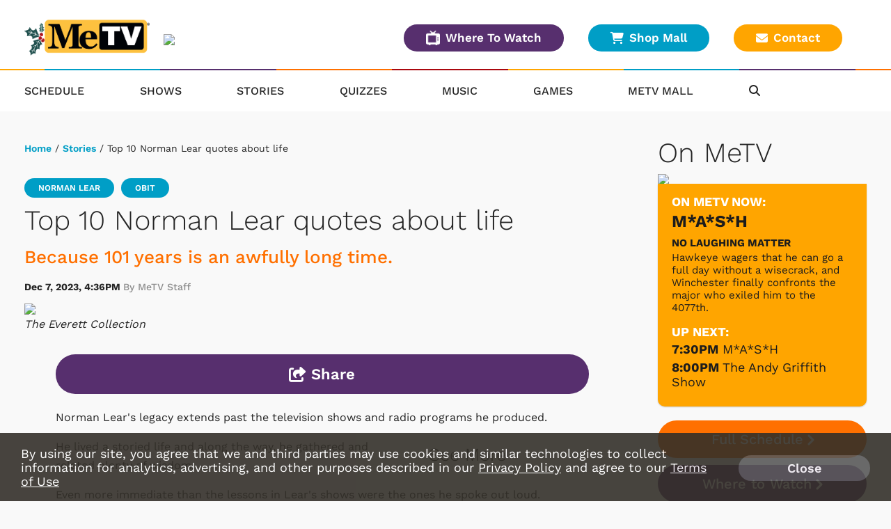

--- FILE ---
content_type: text/html; charset=UTF-8
request_url: https://metv.com/lists/top-10-norman-lear-quotes-about-life
body_size: 30048
content:
<!doctype html>
    <html lang="en"><head>

                <link href="https://cdnjs.cloudflare.com" rel="preconnect">
        <link href="https://cdnmetv.metv.com" rel="preconnect">

        <!-- Fonts -->
        <link href="/fonts/work_sans.css?1" rel="stylesheet" type="text/css">
        <link href="/fonts/open_sans.css?v1" rel="stylesheet" type="text/css">
        <link href="/fonts/archivo_black.css?v1" rel="stylesheet" type="text/css">

        <link rel="stylesheet" href="https://use.typekit.net/ofe1eno.css">

        <base href="//metv.com/">
        <meta charset="UTF-8">
        <meta name="viewport" content="width=device-width, initial-scale=1.0, maximum-scale=1.0, user-scalable=no" />
        <title>Top 10 Norman Lear quotes about life </title>
        <meta name="keywords" content="MeTV, classic, TV, television, broadcast, show, watch, westerns, andy griffith, the brady bunch, mash, m*a*s*h, carol burnett, dick van dyke, columbo, green acres, flintstones, star trek, svengoolie, wonder woman, charlie’s angels, hogan’s heroes, gilligan’s island, the three stooges, saved by the bell, lost in space, the twilight zone, memorable entertainment, nostalgia, drama, comedy, retro, network, antenna, cord cutter">
        <meta name="description" content="Because 101 years is an awfully long time.">
                        <meta name="og:title" property="og:title" content="Top 10 Norman Lear quotes about life "/>
		<meta name="og:description" property="og:description" content="Because 101 years is an awfully long time."/>
		<meta name="og:type" property="og:type" content="website"/>
		<meta name="og:url" property="og:url" content="https://metv.com/lists/top-10-norman-lear-quotes-about-life"/>
		<meta name="og:image" property="og:image" content="https://cdnmetv.metv.com/0cFfT-1701985093-1922-lists-norman_and_carroll.png"/>
		<link rel="image_src" href="https://cdnmetv.metv.com/0cFfT-1701985093-1922-lists-norman_and_carroll.png" />
		<meta name="og:site_name" property="og:site_name" content="Me-TV Network"/>
		<meta property="fb:admins" content="567665230"/>
        <meta property="fb:app_id" content="424455911043606" />
                                    

                <!-- Twitter Card data -->
        <meta name="twitter:card" content="summary_large_image">
        <meta name="twitter:title" content="Top 10 Norman Lear quotes about life ">
        <meta name="twitter:description" content="Because 101 years is an awfully long time."> <!-- 200 characters or less -->
        <!-- Twitter summary card with large image must be at least 280x150px -->
        <meta name="twitter:image:src" content="https://cdnmetv.metv.com/0cFfT-1701985093-1922-lists-norman_and_carroll.png">
        
        <link rel="stylesheet" href="/css/style.css?v113.830" media="screen">
        <!--
        <link rel="stylesheet" href="https://metvnetwork-resources.s3.amazonaws.com/all_style.gz.css" media="screen" />
-->

        <link rel="stylesheet" href="https://cdnjs.cloudflare.com/ajax/libs/font-awesome/6.4.2/css/all.min.css" crossorigin="anonymous">
        <!-- <link href="/css/rrssb.css" rel="stylesheet" type="text/css"> -->
        <link rel="stylesheet" href="/css/jquery-ui-1.10.3.custom.min.css" media="screen" />
                
            <link href="/js/videojs7/video-js.css?v9.17" rel="stylesheet">
            <link rel="stylesheet" href="/js/videojs7/videojs.ads.css?v9.16" />
            <link rel="stylesheet" href="/js/videojs7/videojs.ima.css?v9.16" />
            <!--
            <link href="https://cdnjs.cloudflare.com/ajax/libs/videojs-contrib-ads/6.9.0/videojs.ads.css" rel="stylesheet">
            <link href="https://cdnjs.cloudflare.com/ajax/libs/videojs-ima/2.0.1/videojs.ima.css" rel="stylesheet">            
            -->
            <link href="/css/video_player.css?ver=3.8" rel="stylesheet">
            <script src="/js/imagesLoaded.js"></script>
                
        <script src="https://code.jquery.com/jquery-3.6.1.min.js" integrity="sha256-o88AwQnZB+VDvE9tvIXrMQaPlFFSUTR+nldQm1LuPXQ=" crossorigin="anonymous"></script>
                <script src="/js/jquery-ui.min.js"></script>
        <script src="/js/jquery.sticky.js?version=2.9"></script>
        <script src="/js/jquery.sticky-kit.min.js"></script>
                
        <script src="/js/jquery.bxslider.min.js?v2"></script>

        <link rel="stylesheet" href="/css/owl_carousel.css">
        <link rel="stylesheet" href="/css/owl_theme.css">

        
        <link rel="stylesheet" href="/css/animate.css">
        <script src="/js/owl.carousel.min.js"></script>
        <script src="/js/jquery.colorbox-min.js"></script>
		<script type="text/javascript" src="/js/rrssb.min.js"></script>
                <script type="text/javascript" src="/js/memail_modal.js?v=1"></script>
        
        <script src="/js/reconnecting-websocket.min.js"></script>

        <script src="/js/toggleswitch/on-off-switch.js?x"></script>
        <script src="/js/toggleswitch/on-off-switch-onload.js?y"></script>
        <link rel="stylesheet" href="/js/toggleswitch/on-off-switch.css">

        <!-- smart app banners -->
        <link rel="stylesheet" href="/js/smart-app-banner.css" />
        <link rel="apple-touch-icon" href="/images/icons/ios-icon.jpg">
        <link rel="android-touch-icon" href="/images/icons/android-icon.png" />
        <meta name="apple-itunes-app" content="app-id=1079958817">
        <meta name="google-play-app" content="app-id=com.metv.metvandroid">
                        <script>
            var WEBVIEW = WEBVIEW || {};
            WEBVIEW.is_webview = false;
            WEBVIEW.log_stats = function(){
            
            };
            WEBVIEW.full_url = 'https://metv.com/';
            WEBVIEW.only_content = false;
            WEBVIEW.access_token = '';
            WEBVIEW.market_id = '122';
            WEBVIEW.app_location_enabled = false;
            WEBVIEW.version = 1;            
            var WCS = WCS || {};
            WCS.isHomepage = false;
            WCS.is_svengoolie = false;            
            WCS.CAPTCHA_SITE_KEY = '6Lee4v4SAAAAAMqR4dJGfD5PpNut-pwf12qezPdZ';
            var WVM = WVM || {};
        </script>
        <script src="/js/scripts.js?version=4.27"></script>
        <script src="/js/viewability.js?version=3.6"></script>
        <script src="/js/scripts_extra.js?version=4.621"></script>
 
         <!-- DFP/Google Ads / Prebid / Wallpaper INITIALIZE -->
                 
        
<link rel="stylesheet" href="/css/twemoji-awesome.css?version=2.0" />

    <script type="text/javascript" src="/js/dynamic_recaptcha.js?1.0"></script>
        
    <style>
        .user-login{
            word-break: keep-all !important;
        }
        .local-url{
            padding-top: 10px;
            display: inline-block;
        }        
    </style>     
    </head>
    <body class="metv verymerry-active" >
    	

        <!-- Visitors Block -->
                <!-- end visitors block -->
        
                                            <header>
                
                <div class="header-outer-container lg-col-wrapper-no-space clearfix">
                                        
                                                                                    <!-- NEW USER WELCOME PACKAGE GOES HERE  -->
                                                                         

                    <div class="header-row-wrapper">
                        <div class="header-logo-container">
                            <span class="header-nav-menu-tab"><i class="fa fa-bars"></i></span>
                                                            <a href="/"><img class="logo" src="/images/verymerry/metv_logo_merry.png"></a>                            
                                                        <div class="header-location-affiliates desktop-only">
                                                                <img src="https://metvcdn.metv.com/BQpXz-1569511007-157-uploader-WBNS_web.png" width="290" height="40">
                                                            </div>
                        </div>
                         <div class="header-buttons mobile-only">
                            <a class="btn-primary btn-small orange" href="/schedule/">Full Schedule
                            </a>
                            <a class="btn-primary btn-small purple" href="/wheretowatch/">Where To Watch
                            </a>
                            <a class="contact btn-primary btn-small yellow" href="/contact"><i class="fas fa-envelope"></i>Contact
                            </a>
                        </div>
                        <div class="header-buttons desktop-only">
                            <a class="btn-primary btn-small purple" href="/wheretowatch/"><img src="/images/television_icon.png">Where To Watch
                            </a>
                            <a class="btn-primary btn-small blue" href="https://metvmall.com/" target="_blank"><i class="fas fa-shopping-cart"></i>Shop Mall
                            </a>
                            <a class="contact btn-primary btn-small yellow" href="/contact"><i class="fas fa-envelope"></i>Contact
                            </a>
                        </div>
                                            </div>
                </div>
                <nav class="header-nav sticky">
                    <div class="rainbow-border-container non-sticky">
                        <div class="rainbow-border"></div>
                    </div>
                    <div class="lg-col-wrapper clearfix">
                        <span class="header-nav-menu-tab bottom"><i class="fa fa-bars"></i></span>
                                            	<a href="/" title="MeTV"><img class="logo-resp" src="/images/verymerry/metv_logo_merry.png" width="125" height="40"></a>
                                                                        <ul class="clearfix">
                            <li>
                                <a href="/schedule/">Schedule</a>
                            </li>
                            <li>
                                <a href="/shows/">Shows</a>
                            </li>
                            <li>
                                <a href="/stories/">Stories</a>
                            </li>
                            <li>
                                <a href="/quiz/">Quizzes</a>
                            </li>
                                                        <li>
                                                                    <a href="https://metv.fm/live?marketid=122"  target="_blank" rel="noopener">
                                                                    Music</a>
                            </li>
                            <li>
                                <a href="https://metv.arkadiumarena.com">Games</a>
                            </li>
                            <li>
                                <a href="https://metvmall.com?ref=metvnav" rel="noopener" target="_blank">MeTV Mall</a>
                            </li>
                            <div class="mobile-only">
                             <li>
                                <a href="/wheretowatch/affiliate/535">Where To Watch</a>
                            </li>
                            </div>
                            <div class="mobile-only">
                            <li>
                                <a href="/about-us/">About</a>
                            </li>
                            <li>
                                <a href="/contact/">Contact</a>
                            </li>
                            <li>
                                <a href="/advertise/">Advertise</a>
                            </li>
                            <li>
                                <a href="/privacy-policy/">Privacy Policy</a>
                            </li>
                            <li>
                                <a href="/terms-of-use/">Terms of Use</a>
                            </li>
                                                                                    <li>
                                <a href="/do-not-sell-my-information">Do Not Sell Or Share My Information</a>
                            </li>
                                                                                    </div>
                            <div class="header-nav-icons">
                                <li class="header-nav-search">
                                    <i class="fa fa-search"></i>
                                </li>
                                                            </div>
                            <div class="copyright mobile-only">&copy; 2025 Me-TV National Limited Partnership</div>
                            <div class="header-login-container bottom">
                                <div class="user-notifications">
                                </div>
                                                            </div>
                        </ul>
                    </div><!-- .lg-col-wrapper -->
                    <div class="rainbow-border-container sticky">
                        <div class="rainbow-border"></div>
                    </div>
                    <div class="search-bar closed">
                        <div class="lg-col-wrapper-no-space">
                            <form class="search-form clearfix" action="/search/" method="get" enctype="multipart/form-data">
                                <div class="search-bar-input-wrap">
                                    <input type="text" name="search_term" value="Search..." placeholder="Search...">
                                </div>
                                <button type="submit" name="submit"><i class="fa fa-chevron-right"></i></button>
                            </form>
                        </div>
                    </div>
                </nav>
            </div><!-- .header-wrapper -->        
            <div class="alert-container"></div>
                            <div class="content-now-next-section mobile-only" >
        <h1>On MeTV</h1>
        <div class="content-now-next-container">
            <div id="promo_player_mobile" class="content-now-promo">
                                <img id="scheduleImage" src="https://cdnmetv.metv.com/5L1eW-1594136571-28-show-300X165_0024_MASH.jpg">
            </div>
            <!-- On Now new module -->
            <div class="content-now-next">
                <div class="content-now-next-inner inner-box-stacking-bottom">
                    <div class="content-next-heading">On MeTV Now:</div>
                    <div class="content-now-title">
                        M*A*S*H                    </div>
                        <span class="content-now-subheading">No Laughing Matter                    </span>
                        <p class="content-now-description desktop-only">Hawkeye wagers that he can go a full day without a wisecrack, and Winchester finally confronts the major who exiled him to the 4077th.</p>
                    <div class="content-next-heading">Up Next:</div>
                    <div class="content-next-schedule">
                        <span class="content-next-time"> 7:30PM</span>
                                                <a href="shows/m-a-s-h">
                            M*A*S*H
                        </a>
                                                </span>
                    </div>
                    <div class="content-next-schedule up-next-second">
                        <span class="content-next-time"> 8:00PM
                        </span>
                        <span class="content-next-title">
                                                                                            <a href="shows/the-andy-griffith-show">
                                The Andy Griffith Show
                                </a>
                                                    </span>
                    </div>
                </div>
            </div>
        </div>
        <div class="sidebar-buttons inline-mobile-buttons desktop-only">
            <a class="btn-primary orange" href="/schedule/">Full Schedule<i class="fa fa-chevron-right" aria-hidden="true"></i></a>
            <a class="btn-primary purple" href="/wheretowatch/affiliate/535">Where to Watch<i class="fa fa-chevron-right" aria-hidden="true"></i></a>
        </div>
    </div>
   
                        <style>
.market-alert-container {
	background-color: #a20000;  
	background-position: 50%;
	text-align: center;
}

.market-alert-container .market-alert-text {
	display: flex;
	flex-direction: column;
	color: white;
	font-size: 2.1rem;
	line-height: 2.5rem;
	width: 94%;
	margin: 0 auto;
	letter-spacing: 0.3px;
}

.market-alert-container .market-alert-text a {
	color: #ffffff;
	font-weight: bold;
}

.market-alert-container .md-col-wrapper, .market-alert-container .lg-col-wrapper {
    padding: 1rem 2rem;
    margin-bottom: 10px;
}

.market-alert-text p {
	margin: 1.5rem 0 1.5rem;
}

i.market-alert-close {
	color: white;
	cursor: pointer;
	position: relative;
	font-size: 2rem;
	padding: 0.2rem 0.45rem;
	float: right;
	top: 1rem;
	right: 1rem;
}

i.market-alert-close:hover,
i.market-alert-close:focus {
	color: black;
}

.market-alert-container	.btn-primary {
	display: inline-block;
	font-size: 1.6rem;
	text-transform: uppercase;
	padding: 1.1rem 5.7rem;
}

.lg-col-wrapper .market-alert-container {
	margin: -3rem 0 5rem;
}

.btn-primary.text-brand-black, .form-wrap input[type="submit"].text-brand-black, .form-wrap button.text-brand-black {
    color: #252525;
}
.btn-primary.white, .form-wrap input[type="submit"].white, .form-wrap button.white {
    background-color: #fff;
}
.btn-primary, .form-wrap input[type="submit"], .form-wrap button {
    color: #fff;
    font-size: 2rem;
    font-weight: 600;
    text-decoration: none;
    text-align: center;
    border: 2px solid transparent;
    border-radius: 50px;
    white-space: nowrap;
    padding: 1.3rem 2.8rem;
    margin-bottom: 1rem;
    opacity: 1;
}

.btn-primary.inverted-white:hover, .form-wrap input[type="submit"].inverted-white:hover, .form-wrap button.inverted-white:hover {
    color: #fff;
    border: 2px solid #fff;
    -webkit-filter: none;
    filter: none;
    background: transparent;
}

.btn-primary:hover, .form-wrap input[type="submit"]:hover, .form-wrap button:hover, .btn-primary:focus, .form-wrap input[type="submit"]:focus, .form-wrap button:focus, .btn-primary:active, .form-wrap input[type="submit"]:active, .form-wrap button:active {
    -webkit-filter: brightness(115%);
    filter: brightness(115%);
    text-decoration: none;
}

@media screen and (max-width: 900px) {
	.market-alert-container .rescan-alert-text {
		font-size: 2rem;
	}
}
</style>

<script>
    $(document).ready(function(){
        $('.market-alert-close').on('click', function(e){
            if(e.target) targ = e.target;
            else if (e.srcElement) targ = e.srcElement;
            if(targ.nodeType==3) targ = targ.parentNode;

            var alt_box = $(targ.parentNode);

            alt_box.fadeOut();

        });        
    });
</script>


        </header>        
              

        
                                
        <div class="lg-col-wrapper clearfix">
        
    
<!-- this is the script to log the click events for the metv_middle ad spot. it also controls the banner image rotation -->
<script>
    $(document).ready(function() {
        //console.log('MIDDLE AD SHOWCASE SCRIPT')
        var MIDDLE_SC = MIDDLE_SC || {};
        MIDDLE_SC.sendbeacon = function(action, nonInteraction, value, eventLabel) {
            //console.log('showcase test blahhh');
            var eventCategory = 'Showcase_ad';
            if (window.gtag) {
                gtag('event', action, {
                    'event_category': eventCategory,
                    'event_label': eventLabel,
                    'value': value,
                    'non_interaction': nonInteraction
                });
            }
        };

        function logAdClick(href) {
            // Extract the last part of the URL (after the last '/')
            var urlPart = href.substr(href.lastIndexOf('/') + 1);

            // If there is a '?' character in the URL part, exclude everything after it
            var questionMarkPos = urlPart.indexOf('?');
            if (questionMarkPos !== -1) {
                urlPart = urlPart.substr(0, questionMarkPos);
            }

            // Form the event name
            var eventName = "MiddleAd_Click_" + urlPart;

            MIDDLE_SC.sendbeacon(eventName, true, 1, 'banner_ad_click');
        }

        $('.middle-ad-banner a').on('click', function() {
            logAdClick($(this).attr('href'));
        });

        $('.footer-ad-inner a').on('click', function() {
            logAdClick($(this).attr('href'));
        });

        $('.side-ad a').on('click', function() {
            if ($(this).closest('#metv_float-sticky-wrapper').length) {
                // If it's inside the specified ID, ignore this click and return
                return;
            }
            logAdClick($(this).attr('href'));
        });

    });
</script>
             <div class="main-content content-wrap">
                <div id="meMailScrollHeight">
                                <div class="breadcrumb">
                    <a href="/">Home</a> 
/ <a href="/stories/">Stories</a>  
/ Top 10 Norman Lear quotes about life  
                </div>
                                <div class="story-wrapper-outer">
                <div class="story-headings">
                                            <div class="content-tags">
                            <a href="/tag/norman-lear">Norman Lear</a><a href="/tag/obit">Obit</a>
                        </div>
                                        <h1>Top 10 Norman Lear quotes about life </h1>

                                        <h2>Because 101 years is an awfully long time.</h2>
                    
                    <div class="story-byline">
                        Dec  7, 2023,  4:36PM
                        <span class="story-author">By MeTV Staff</span>
                    </div>

                </div>

                                    <div class="content-header-graphic">
                        <img src="https://cdnmetv.metv.com/0cFfT-1701985093-1922-lists-norman_and_carroll.png">
                        <i>The Everett Collection</i>
                    </div>
                
                <div class="content-inner">
                    <div class="content-inner-main clearfix">
                        <div style="margin-bottom: 2rem;" id="floating-share"><a href="" class="btn-primary share-btn purple" style=" width: 100%;display: flex;justify-content: center; align-items: center; font-size: 2.2rem;"><i class="fa-solid fa-share-from-square"></i>&nbsp;Share</a></div>
                        <div><p>Norman Lear's legacy extends past the television shows and radio programs he produced.                 <div class="content-related-inner">
            <h2 class="section-title">See More</h2>
            <div class="content-grid">
                            </div>
        </div>
         He lived a storied life and along the way, he gathered and related plenty of wisdom. </p><p>Even more immediate than the lessons in Lear's shows were the ones he spoke out loud.</p><p>Here are 10 great Norman Lear quotes about life, happiness, and everything in between.</p><p>In tribute, please share the most important life lesson you've learned in the comments section below. </p><p>Together, we can learn to live as better neighbors. After all, we're all just a different version of you.</p></div>

                        <div class="content-row-item content-tunein-img">
	<a class="content-row-item-thumb" href="/shows/all-in-the-family"><img width="230" src="https://cdnmetv.metv.com/jvJUp-1674059916-102-show-300x165-AIFamily.jpg"></a>
	<div class="content-tunein-img-desc content-row-item-desc">
		<h2><a href="/shows/all-in-the-family">Watch All in the Family on MeTV!</a></h2>
		<h4>Two full hours!</h4>
		<h4>Sundays at 8 PM</h4>
		<span class="content-tunein-line-asterisk">*available in most MeTV markets</span>
		<!-- <div>
	        <a class="add-favorites" data-show_id="102" data-show_url="all-in-the-family" data-show_name="All in the Family">
	        	<i class="far fa-star"></i>&nbsp;Add to Favorites	        </a>
    	    <a class="show-reminder" data-show_id="102" data-house_num="AITF610" data-timeslots="*AITF610|Sun 8:00pm*AITF611|Sun 8:30pm*AITF612|Sun 9:00pm*AITF614|Sun 9:30pm"
            data-schedule_id="" data-remindtype="episode" data-title="All in the Family">
            <i class="far fa-calendar-plus" aria-hidden="true"></i>&nbsp;Remind Me
            </a>
	   	</div> -->
	</div>
</div>


                        <div class="content-list-wrapper">
                                                                                                                        <div class="content-list-item clearfix">
                                                                                                                <h2 class="content-list-item-title">
                                            <span>1.</span> Living in the present
                                        </h2>
                                                                                                                                                <div class="content-header-graphic content-header-graphic-with-credit">
                                        <img class="content-list-item-img" src="https://cdnmetv.metv.com/zYQ7D-1701982859-18951-list_items-lamont.png">
                                        <div class="content-header-photo-credit top"><i class="fa fa-camera" aria-hidden="true"></i>&nbsp;</div>
                                    </div>
                                                                        <!--StartFragment--><p>&nbsp;“When something is over, it’s over. And we are all on to next. And if there was a hammock in the middle, that would be the best definition I could give of living in the moment. So, I think that’s what I’ve been able to do.”</p><!--EndFragment-->
                                  </div>
                                                                                            <div class="content-list-item clearfix">
                                                                                                                <h2 class="content-list-item-title">
                                            <span>2.</span> Small happiness
                                        </h2>
                                                                                                                                                <div class="content-header-graphic content-header-graphic-with-credit">
                                        <img class="content-list-item-img" src="https://cdnmetv.metv.com/XjsP7-1701982930-18952-list_items-archie_not_bad.png">
                                        <div class="content-header-photo-credit top"><i class="fa fa-camera" aria-hidden="true"></i>&nbsp;</div>
                                    </div>
                                                                        <p>"Life is made up of small pleasures. Happiness is made up of those tiny successes. The big ones come too infrequently. And if you don't collect all these tiny successes, the big ones don't really mean anything."</p>
                                  </div>
                                                                                            <div class="content-list-item clearfix">
                                                                                                                <h2 class="content-list-item-title">
                                            <span>3.</span> Defining success
                                        </h2>
                                                                                                                                                <div class="content-header-graphic content-header-graphic-with-credit">
                                        <img class="content-list-item-img" src="https://cdnmetv.metv.com/CVrvb-1701982991-18953-list_items-edith.png">
                                        <div class="content-header-photo-credit top"><i class="fa fa-camera" aria-hidden="true"></i>&nbsp;</div>
                                    </div>
                                                                        <!--StartFragment--><p>"Success is how you collect your minutes. You spend millions of minutes to reach one triumph, one moment, then you spend maybe a thousand minutes enjoying it. If you were unhappy through those millions of minutes, what good is the thousand minutes of triumph?"</p><!--EndFragment-->
                                  </div>
                                                                                                <div class="hp-content-ad middle-ad-banner">
                                        <a class="external-link" href="https://metvmall.com/collections/drinkware" target="_blank"><img src="https://cdnmetv.metv.com/SNlA1-1766503216-53-middle_ad_unit-Drinkware%20Static%20Ads_300x250.png"></a>
                                    </div>
                                                                <div class="content-list-item clearfix">
                                                                                                                <h2 class="content-list-item-title">
                                            <span>4.</span> ''Another Version of You''
                                        </h2>
                                                                                                                                                <div class="content-header-graphic content-header-graphic-with-credit">
                                        <img class="content-list-item-img" src="https://cdnmetv.metv.com/LTKoZ-1701983034-18954-list_items-jj_walker.png">
                                        <div class="content-header-photo-credit top"><i class="fa fa-camera" aria-hidden="true"></i>&nbsp;</div>
                                    </div>
                                                                        <p>"My bumper sticker reads 'Just Another Version of You.' The sooner we agree that we're just other versions of each other - we human beings - the sooner we will find some sense of world peace."</p>
                                  </div>
                                                                                            <div class="content-list-item clearfix">
                                                                                                                <h2 class="content-list-item-title">
                                            <span>5.</span> Something every day
                                        </h2>
                                                                                                                                                <div class="content-header-graphic content-header-graphic-with-credit">
                                        <img class="content-list-item-img" src="https://cdnmetv.metv.com/V046d-1701983095-18955-list_items-fred_sanford.png">
                                        <div class="content-header-photo-credit top"><i class="fa fa-camera" aria-hidden="true"></i>&nbsp;</div>
                                    </div>
                                                                        <p>"I like getting up in the morning, and I like better having something to do when I get up in the morning."</p>
                                  </div>
                                                                                            <div class="content-list-item clearfix">
                                                                                                                <h2 class="content-list-item-title">
                                            <span>6.</span> Looking back on your path
                                        </h2>
                                                                                                                                                <div class="content-header-graphic content-header-graphic-with-credit">
                                        <img class="content-list-item-img" src="https://cdnmetv.metv.com/6jDax-1701983153-18956-list_items-maude.png">
                                        <div class="content-header-photo-credit top"><i class="fa fa-camera" aria-hidden="true"></i>&nbsp;</div>
                                    </div>
                                                                        <p>"I think if you're feeling great about where you are, everything that led up to it had to be terrific."</p>
                                  </div>
                                                                                            <div class="content-list-item clearfix">
                                                                                                                <h2 class="content-list-item-title">
                                            <span>7.</span> Some solid business advice
                                        </h2>
                                                                                                                                                <div class="content-header-graphic content-header-graphic-with-credit">
                                        <img class="content-list-item-img" src="https://cdnmetv.metv.com/1NOUZ-1701983729-18957-list_items-george_jefferson.png">
                                        <div class="content-header-photo-credit top"><i class="fa fa-camera" aria-hidden="true"></i>&nbsp;</div>
                                    </div>
                                                                        <p>"The evidence seems clear that those business which actively serve their many constituencies in creative, morally thoughtful ways also, over the long run, serve their shareholders best. Companies do, in fact, do well by doing good."</p>
                                  </div>
                                                                                            <div class="content-list-item clearfix">
                                                                                                                <h2 class="content-list-item-title">
                                            <span>8.</span> Worth a read
                                        </h2>
                                                                                                                                                <div class="content-header-graphic content-header-graphic-with-credit">
                                        <img class="content-list-item-img" src="https://cdnmetv.metv.com/RKjPX-1701983927-18958-list_items-good_times.png">
                                        <div class="content-header-photo-credit top"><i class="fa fa-camera" aria-hidden="true"></i>&nbsp;</div>
                                    </div>
                                                                        <p>"My life without books would be like my life without clothes—naked. Like everyone else, I know that books warm up a room, but they do much more than that. They warm up the soul."</p>
                                  </div>
                                                                                            <div class="content-list-item clearfix">
                                                                                                                <h2 class="content-list-item-title">
                                            <span>9.</span> What life is about
                                        </h2>
                                                                                                                                                <div class="content-header-graphic content-header-graphic-with-credit">
                                        <img class="content-list-item-img" src="https://cdnmetv.metv.com/u9V4h-1701984153-18959-list_items-archie_and_sammy_smooch.png">
                                        <div class="content-header-photo-credit top"><i class="fa fa-camera" aria-hidden="true"></i>&nbsp;</div>
                                    </div>
                                                                        <p>"Life is about having a good time, and it was a good time. We did some things well and some things poorly, but that was always the case."</p>
                                  </div>
                                                                                            <div class="content-list-item clearfix">
                                                                                                                <h2 class="content-list-item-title">
                                            <span>10.</span> The game of life
                                        </h2>
                                                                                                                                                <div class="content-header-graphic content-header-graphic-with-credit">
                                        <img class="content-list-item-img" src="https://cdnmetv.metv.com/0Kezm-1701984438-18960-list_items-john_amos.png">
                                        <div class="content-header-photo-credit top"><i class="fa fa-camera" aria-hidden="true"></i>&nbsp;</div>
                                    </div>
                                                                        <p>"I think I learned early that it's hard to be a human being. I don't care what the circumstances of one's birth are, it's hard. If life hasn't made mischief for us, we'll make it for ourselves."</p>
                                  </div>
                                                    </div>
                        <div id="floating-share-final-position"></div>
                    </div><!-- .content-inner-main -->
                </div>
                </div>     
                
                <!-- Tabbed Mall Ad Unit -->
                                    
<div class="tabbed-container">
    <div class="tabbed-inner">
                <span class="logo-callout"><a href="https://metvmall.com" target="_blank"><img src="/images/verymerry/metv_mall_merry_logo.png"></a></span>
                <a data-tab="content1" id="tab1" class="tab active" type="radio" name="tabs" checked><label for="tab1">Featured</label></a>
        <a data-tab="content2" id="tab2" class="tab" type="radio" name="tabs" checked><label for="tab2">Popular</label></a>
        <a data-tab="content3" id="tab3" class="tab" type="radio" name="tabs" checked><label for="tab3">Newest</label></a>

        <section id="content1" class="affinity_ad_unit active">
            <div class="owl-carousel owl-theme featured-mall-products">
                                    <div class="item position1">
                        <div class="store-product-item">
                            <a href="https://metvmall.com/products/top-cat-circle-logo?utm_source=metv&utm_medium=affinity&utm_campaign=featured&utm_content=topcatcirclelogo"  target="_blank">
                                <img src="https://cdnmetv.metv.com/shopify_product_images/81bhJ-1758970640-HNB124-AT.jpg%3Fv%3D1714072171%3Fwidth%3D200%26height%3D200">
                                <div class="store-product-title">Top Cat - Circle Logo</div>
                            </a>
                            <div>$19.95</div>
                        </div>
                    </div>
                                    <div class="item position2">
                        <div class="store-product-item">
                            <a href="https://metvmall.com/products/victrola-vjb-127-nostalgic-countertop-jukebox-bluetooth-fm-built-in-speaker?utm_source=metv&utm_medium=affinity&utm_campaign=featured&utm_content=victrolavjb127nostalgiccountertopjukeboxbluetoothfmbuiltinspeaker"  target="_blank">
                                <img src="https://cdnmetv.metv.com/shopify_product_images/irILp-1739811257-3983582-2724310.jpg%3Fv%3D1737582510%3Fwidth%3D200%26height%3D200">
                                <div class="store-product-title">Victrola Nostalgic Countertop Jukebox Blue...</div>
                            </a>
                            <div>$149.99</div>
                        </div>
                    </div>
                                    <div class="item position3">
                        <div class="store-product-item">
                            <a href="https://metvmall.com/products/teenage-mutant-ninja-turtles-characters-ceramic-soup-mug-holds-24-ounces?utm_source=metv&utm_medium=affinity&utm_campaign=featured&utm_content=teenagemutantninjaturtlescharactersceramicsoupmugholds24ounces"  target="_blank">
                                <img src="https://cdnmetv.metv.com/shopify_product_images/CTYRX-1739811258-SVB-NT8424-C-1.jpg%3Fv%3D1730306889%3Fwidth%3D200%26height%3D200">
                                <div class="store-product-title">Teenage Mutant Ninja Turtles Characters Ce...</div>
                            </a>
                            <div>$24.99</div>
                        </div>
                    </div>
                                    <div class="item position4">
                        <div class="store-product-item">
                            <a href="https://metvmall.com/products/star-trek-the-original-series-waffle-weave-cotton-adult-robe-red-operations?utm_source=metv&utm_medium=affinity&utm_campaign=featured&utm_content=startrektheoriginalserieswaffleweavecottonadultroberedoperations"  target="_blank">
                                <img src="https://cdnmetv.metv.com/shopify_product_images/Lo92r-1741710072-RBF-13142-CA.jpg%3Fv%3D1684267483%3Fwidth%3D200%26height%3D200">
                                <div class="store-product-title">Star Trek: The Original Series Waffle-Weav...</div>
                            </a>
                            <div>$69.99</div>
                        </div>
                    </div>
                                    <div class="item position5">
                        <div class="store-product-item">
                            <a href="https://metvmall.com/products/the-golden-girls-quotes-45-x-60-inch-fleece-throw-blanket?utm_source=metv&utm_medium=affinity&utm_campaign=featured&utm_content=thegoldengirlsquotes45x60inchfleecethrowblanket"  target="_blank">
                                <img src="https://cdnmetv.metv.com/JFL-GG-BL-25392-CA_300x300.jpg">
                                <div class="store-product-title">Golden Girls Pop-Art Throw Blanket | Golde...</div>
                            </a>
                            <div>$35.99</div>
                        </div>
                    </div>
                                    <div class="item position6">
                        <div class="store-product-item">
                            <a href="https://metvmall.com/products/betty-boop-close-up?utm_source=metv&utm_medium=affinity&utm_campaign=featured&utm_content=bettyboopcloseup"  target="_blank">
                                <img src="https://cdnmetv.metv.com/shopify_product_images/oHnTF-1751850592-BB293-AT.jpg%3Fv%3D1680123750%3Fwidth%3D200%26height%3D200">
                                <div class="store-product-title">Betty Boop - Close Up</div>
                            </a>
                            <div>$19.95</div>
                        </div>
                    </div>
                                    <div class="item position7">
                        <div class="store-product-item">
                            <a href="https://metvmall.com/products/munsters-hermans-head?utm_source=metv&utm_medium=affinity&utm_campaign=featured&utm_content=munstershermanshead"  target="_blank">
                                <img src="https://cdnmetv.metv.com/shopify_product_images/1nWla-1743785526-NBC523-AT.jpg%3Fv%3D1658515555%3Fwidth%3D200%26height%3D200">
                                <div class="store-product-title">Munsters - Herman's Head</div>
                            </a>
                            <div>$19.95</div>
                        </div>
                    </div>
                                    <div class="item position8">
                        <div class="store-product-item">
                            <a href="https://metvmall.com/products/jabberjaw-retro-swim?utm_source=metv&utm_medium=affinity&utm_campaign=featured&utm_content=jabberjawretroswim"  target="_blank">
                                <img src="https://cdnmetv.metv.com/shopify_product_images/23i7F-1755891190-HNB183-AT.jpg%3Fv%3D1714165578%3Fwidth%3D200%26height%3D200">
                                <div class="store-product-title">Jabberjaw - Retro Swim</div>
                            </a>
                            <div>$19.95</div>
                        </div>
                    </div>
                                    <div class="item position9">
                        <div class="store-product-item">
                            <a href="https://metvmall.com/products/the-real-ghostbusters-symbol-grey?utm_source=metv&utm_medium=affinity&utm_campaign=featured&utm_content=therealghostbusterssymbolgrey"  target="_blank">
                                <img src="https://cdnmetv.metv.com/shopify_product_images/e3R2B-1754843066-RGB509-GRPHT-1.jpg%3Fv%3D1673300390%3Fwidth%3D200%26height%3D200">
                                <div class="store-product-title">The Real Ghostbusters - Symbol (Grey)</div>
                            </a>
                            <div>$19.95</div>
                        </div>
                    </div>
                                    <div class="item position10">
                        <div class="store-product-item">
                            <a href="https://metvmall.com/products/hawaii-five-0-surf-sun?utm_source=metv&utm_medium=affinity&utm_campaign=featured&utm_content=hawaiifive0surfsun"  target="_blank">
                                <img src="https://cdnmetv.metv.com/shopify_product_images/uGAmF-1755891189-CBS2456-AT.jpg%3Fv%3D1702933217%3Fwidth%3D200%26height%3D200">
                                <div class="store-product-title">Hawaii Five-0 - Surf & Sun</div>
                            </a>
                            <div>$19.95</div>
                        </div>
                    </div>
                            </div>
            <div class="inner-flex-btn">
                <a class="btn-primary btn-small white text-brand-black inverted-white" href="https://metvmall.com/" target="_blank"><i class="fas fa-shopping-cart"></i>&nbsp;Shop Mall
                </a>
            </div>
        </section>
        <section id="content2" class="affinity_ad_unit">
            <div class="owl-carousel owl-theme popular-mall-products">
                                                                                                    
                                                            <div class="item position1">
                            <div class="store-product-item">
                                <a href="https://metvmall.com/products/svengoolie-5-piece-ornament-set?utm_source=metv&utm_medium=affinity&utm_campaign=bestselling&utm_content=svengoolie5pieceornamentset"  target="_blank">
                                    <img src="https://cdnmetv.metv.com/shopify_product_images/85zC4-1762006158-Svengoolie_Ornaments_v2_1080.jpg%3Fv%3D1761596600%3Fwidth%3D200%26height%3D200">
                                    <div class="store-product-title">Svengoolie® 5-Piece Ornament Set</div>
                                </a>
                                <div>$49.95</div>
                            </div>
                        </div>
                                                                    <div class="item position2">
                            <div class="store-product-item">
                                <a href="https://metvmall.com/products/svengoolie-pajama-pants?utm_source=metv&utm_medium=affinity&utm_campaign=bestselling&utm_content=svengooliepajamapants"  target="_blank">
                                    <img src="https://cdnmetv.metv.com/shopify_product_images/CpGfx-1757696634-svengoolie_pajama_pants_front.jpg%3Fv%3D1757431236%3Fwidth%3D200%26height%3D200">
                                    <div class="store-product-title">Svengoolie® Pajama Pants</div>
                                </a>
                                <div>$24.95</div>
                            </div>
                        </div>
                                                                    <div class="item position3">
                            <div class="store-product-item">
                                <a href="https://metvmall.com/products/svengoolie-t-shirt?utm_source=metv&utm_medium=affinity&utm_campaign=bestselling&utm_content=svengoolietshirt"  target="_blank">
                                    <img src="https://cdnmetv.metv.com/Svengoolie-Adult-Tshirt.jpg_300x300.jpg">
                                    <div class="store-product-title">Svengoolie® T-Shirt</div>
                                </a>
                                <div>$19.95</div>
                            </div>
                        </div>
                                                                    <div class="item position4">
                            <div class="store-product-item">
                                <a href="https://metvmall.com/products/svengoolie-syndicate-collectibles-3-75-inch-action-figure?utm_source=metv&utm_medium=affinity&utm_campaign=bestselling&utm_content=svengooliesyndicatecollectibles375inchactionfigure"  target="_blank">
                                    <img src="https://cdnmetv.metv.com/svengoolie-syndicate-collectibles-action-figure-in-package_300x300.png">
                                    <div class="store-product-title">Svengoolie® Syndicate Collectibles 3.75 In...</div>
                                </a>
                                <div>$19.99</div>
                            </div>
                        </div>
                                                                    <div class="item position5">
                            <div class="store-product-item">
                                <a href="https://metvmall.com/products/svengoolie-vintage-vault-1995-t-shirt?utm_source=metv&utm_medium=affinity&utm_campaign=bestselling&utm_content=svengoolievintagevault1995tshirt"  target="_blank">
                                    <img src="https://cdnmetv.metv.com/shopify_product_images/hpIbC-1760713218-unisex-oversized-garment-dyed-t-shirt-washed-black-front-68efb6f7dd6e4.jpg%3Fv%3D1760542909%3Fwidth%3D200%26height%3D200">
                                    <div class="store-product-title">Svengoolie® Vintage Vault 1995 T-Shirt</div>
                                </a>
                                <div>$24.95</div>
                            </div>
                        </div>
                                                                    <div class="item position6">
                            <div class="store-product-item">
                                <a href="https://metvmall.com/products/universal-monsters-monster-mash?utm_source=metv&utm_medium=affinity&utm_campaign=bestselling&utm_content=universalmonstersmonstermash"  target="_blank">
                                    <img src="https://cdnmetv.metv.com/shopify_product_images/1C6GS-1739824292-monster_mash_t-shirt_gray_universal_monsters.jpg%3Fv%3D1569263751%3Fwidth%3D200%26height%3D200">
                                    <div class="store-product-title">Universal Monsters - Monster Mash</div>
                                </a>
                                <div>$19.95</div>
                            </div>
                        </div>
                                                                    <div class="item position7">
                            <div class="store-product-item">
                                <a href="https://metvmall.com/products/three-stooges-wise-guys-4?utm_source=metv&utm_medium=affinity&utm_campaign=bestselling&utm_content=threestoogeswiseguys4"  target="_blank">
                                    <img src="https://cdnmetv.metv.com/shopify_product_images/yFsta-1740751835-TTS146-AL_1.jpg%3Fv%3D1673552206%3Fwidth%3D200%26height%3D200">
                                    <div class="store-product-title">Three Stooges - Wise Guys</div>
                                </a>
                                <div>$24.95</div>
                            </div>
                        </div>
                                                                    <div class="item position8">
                            <div class="store-product-item">
                                <a href="https://metvmall.com/products/a-christmas-story-leg-lamp-2-ounce-mini-shot-glasses-set-of-2?utm_source=metv&utm_medium=affinity&utm_campaign=bestselling&utm_content=achristmasstoryleglamp2ounceminishotglassessetof2"  target="_blank">
                                    <img src="https://cdnmetv.metv.com/shopify_product_images/4eAMD-1739823451-ICI-15679-CA.jpg%3Fv%3D1700604145%3Fwidth%3D200%26height%3D200">
                                    <div class="store-product-title">A Christmas Story Leg Lamp 2-Ounce Mini Sh...</div>
                                </a>
                                <div>$19.99</div>
                            </div>
                        </div>
                                                                    <div class="item position9">
                            <div class="store-product-item">
                                <a href="https://metvmall.com/products/svengoolie-2024-holiday-knit-sweater?utm_source=metv&utm_medium=affinity&utm_campaign=bestselling&utm_content=svengoolie2024holidayknitsweater"  target="_blank">
                                    <img src="https://cdnmetv.metv.com/shopify_product_images/5sXEU-1739823451-svengoolie_knit_sweater_2024_side.png%3Fv%3D1729783020%3Fwidth%3D200%26height%3D200">
                                    <div class="store-product-title">Svengoolie® 2024 Holiday Knit Sweater</div>
                                </a>
                                <div>$35.99</div>
                            </div>
                        </div>
                                                                    <div class="item position10">
                            <div class="store-product-item">
                                <a href="https://metvmall.com/products/twilight-zone-kanamit-s-diner?utm_source=metv&utm_medium=affinity&utm_campaign=bestselling&utm_content=twilightzonekanamitsdiner"  target="_blank">
                                    <img src="https://cdnmetv.metv.com/shopify_product_images/tODeS-1739816416-CBS1562-AT.jpg%3Fv%3D1476824568%3Fwidth%3D200%26height%3D200">
                                    <div class="store-product-title">Twilight Zone - Kanamit’s Diner</div>
                                </a>
                                <div>$19.95</div>
                            </div>
                        </div>
                                                                            
                            </div>
            <div class="inner-flex-btn">
                <a class="btn-primary btn-small white text-brand-black inverted-white" href="https://metvmall.com/" target="_blank"><i class="fas fa-shopping-cart"></i>&nbsp;Shop Mall
                </a>
            </div>
        </section>
        <section id="content3" class="affinity_ad_unit">
            <div class="owl-carousel owl-theme newest-mall-products">
                                    <div class="item position1">
                        <div class="store-product-item">
                            <a href="https://metvmall.com/products/day-of-the-dead-horde-of-dead?utm_source=metv&utm_medium=affinity&utm_campaign=recentlyadded&utm_content=dayofthedeadhordeofdead"  target="_blank">
                                <img src="https://cdnmetv.metv.com/shopify_product_images/fWsTJ-1763147335-DOD510.jpg%3Fv%3D1762985619%3Fwidth%3D200%26height%3D200">
                                <div class="store-product-title">Day of the Dead - Horde of Dead</div>
                            </a>
                            <div>$19.95</div>
                        </div>
                    </div>
                                    <div class="item position2">
                        <div class="store-product-item">
                            <a href="https://metvmall.com/products/dum-dums-worlds-best?utm_source=metv&utm_medium=affinity&utm_campaign=recentlyadded&utm_content=dumdumsworldsbest"  target="_blank">
                                <img src="https://cdnmetv.metv.com/shopify_product_images/BL9UQ-1761594250-DUM531.jpg%3Fv%3D1761585440%3Fwidth%3D200%26height%3D200">
                                <div class="store-product-title">Dum Dums - World's Best</div>
                            </a>
                            <div>$19.95</div>
                        </div>
                    </div>
                                    <div class="item position3">
                        <div class="store-product-item">
                            <a href="https://metvmall.com/products/bruce-lee-action?utm_source=metv&utm_medium=affinity&utm_campaign=recentlyadded&utm_content=bruceleeaction"  target="_blank">
                                <img src="https://cdnmetv.metv.com/shopify_product_images/7Hef8-1761588979-BL5251.jpg%3Fv%3D1761326961%3Fwidth%3D200%26height%3D200">
                                <div class="store-product-title">Bruce Lee - Action</div>
                            </a>
                            <div>$19.95</div>
                        </div>
                    </div>
                                    <div class="item position4">
                        <div class="store-product-item">
                            <a href="https://metvmall.com/products/killer-klowns-from-outer-space-big-head-klown?utm_source=metv&utm_medium=affinity&utm_campaign=recentlyadded&utm_content=killerklownsfromouterspacebigheadklown"  target="_blank">
                                <img src="https://cdnmetv.metv.com/shopify_product_images/G2iPa-1761587838-KIKL582.jpg%3Fv%3D1761168452%3Fwidth%3D200%26height%3D200">
                                <div class="store-product-title">Killer Klowns From Outer Space - Big Head ...</div>
                            </a>
                            <div>$19.95</div>
                        </div>
                    </div>
                                    <div class="item position5">
                        <div class="store-product-item">
                            <a href="https://metvmall.com/products/jaws-da-dum-da-dum-cartoon?utm_source=metv&utm_medium=affinity&utm_campaign=recentlyadded&utm_content=jawsdadumdadumcartoon"  target="_blank">
                                <img src="https://cdnmetv.metv.com/shopify_product_images/4T6ld-1764140113-JAW5569.jpg%3Fv%3D1761168308%3Fwidth%3D200%26height%3D200">
                                <div class="store-product-title">Jaws - Da-Dum Da-Dum Cartoon</div>
                            </a>
                            <div>$19.95</div>
                        </div>
                    </div>
                                    <div class="item position6">
                        <div class="store-product-item">
                            <a href="https://metvmall.com/products/jaws-watercolor-1?utm_source=metv&utm_medium=affinity&utm_campaign=recentlyadded&utm_content=jawswatercolor1"  target="_blank">
                                <img src="https://cdnmetv.metv.com/shopify_product_images/QcVoP-1764140113-JAW5568.jpg%3Fv%3D1761168209%3Fwidth%3D200%26height%3D200">
                                <div class="store-product-title">Jaws - Watercolor</div>
                            </a>
                            <div>$19.95</div>
                        </div>
                    </div>
                                    <div class="item position7">
                        <div class="store-product-item">
                            <a href="https://metvmall.com/products/halloween-full-moon?utm_source=metv&utm_medium=affinity&utm_campaign=recentlyadded&utm_content=halloweenfullmoon"  target="_blank">
                                <img src="https://cdnmetv.metv.com/shopify_product_images/XZ8fy-1761592338-HAL5214.jpg%3Fv%3D1761165852%3Fwidth%3D200%26height%3D200">
                                <div class="store-product-title">Halloween - Full Moon</div>
                            </a>
                            <div>$19.95</div>
                        </div>
                    </div>
                                    <div class="item position8">
                        <div class="store-product-item">
                            <a href="https://metvmall.com/products/village-people-live-and-sleazy?utm_source=metv&utm_medium=affinity&utm_campaign=recentlyadded&utm_content=villagepeopleliveandsleazy"  target="_blank">
                                <img src="https://cdnmetv.metv.com/shopify_product_images/NGrzf-1761588223-VLP502.jpg%3Fv%3D1761164571%3Fwidth%3D200%26height%3D200">
                                <div class="store-product-title">Village People - Live and Sleazy</div>
                            </a>
                            <div>$19.95</div>
                        </div>
                    </div>
                                    <div class="item position9">
                        <div class="store-product-item">
                            <a href="https://metvmall.com/products/steppenwolf-magic-carpet-ride?utm_source=metv&utm_medium=affinity&utm_campaign=recentlyadded&utm_content=steppenwolfmagiccarpetride"  target="_blank">
                                <img src="https://cdnmetv.metv.com/shopify_product_images/f9wPh-1764140114-SPW503.jpg%3Fv%3D1761159427%3Fwidth%3D200%26height%3D200">
                                <div class="store-product-title">Steppenwolf - Magic Carpet Ride</div>
                            </a>
                            <div>$19.95</div>
                        </div>
                    </div>
                                    <div class="item position10">
                        <div class="store-product-item">
                            <a href="https://metvmall.com/products/teenage-mutant-ninja-turtles-shredder-stainless-steel-cheese-grater?utm_source=metv&utm_medium=affinity&utm_campaign=recentlyadded&utm_content=teenagemutantninjaturtlesshredderstainlesssteelcheesegrater"  target="_blank">
                                <img src="https://cdnmetv.metv.com/shopify_product_images/5rJu8-1764140114-SRE-CHES-TMNT-SHDR-CAB.jpg%3Fv%3D1760650263%3Fwidth%3D200%26height%3D200">
                                <div class="store-product-title">Teenage Mutant Ninja Turtles Cheese Grater...</div>
                            </a>
                            <div>$25.99</div>
                        </div>
                    </div>
                            </div>
             <div class="inner-flex-btn">
                <a data-key="mall" data-type="mall" data-fullurl="https://metvmall.com/" data-itemurl="/" data-services="" 
                   class="btn-primary btn-small white text-brand-black inverted-white" href="https://metvmall.com/" target="_blank"><i class="fas fa-shopping-cart"></i>&nbsp;Shop Mall
                </a>
            </div>
        </section>
    </div>
</div>


<script>
    $(document).ready(function() {
        var AFFINITY_BLOCK = AFFINITY_BLOCK || {};
        AFFINITY_BLOCK.sendbeacon = function(action, nonInteraction, value, eventLabel) {
            var eventCategory = 'affinity_unit';
            if (window.gtag) {
                gtag('event', action, {
                    'event_category': eventCategory,
                    'event_label': eventLabel,
                    'value': value,
                    'non_interaction': nonInteraction
                });
            }
        };

        var AffinityCollectionTitle = "Featured";
        if (AffinityCollectionTitle == "Featured"){
            var collection_type = "Default";            
        } else {
            var collection_type = AffinityCollectionTitle;
        }
        //console.log(collection_type + " AFFINITY UNIT LOAD");
        AFFINITY_BLOCK.sendbeacon('Aff_' + collection_type + '_load', true, 1, 'Affinity_load');

        function checkVisibility() {
            const element = document.querySelector('.affinity_ad_unit');

            if (element) {
                const rect = element.getBoundingClientRect();
                const windowHeight = (window.innerHeight || document.documentElement.clientHeight);

                // Check if the element is within the viewport
                if (rect.top <= windowHeight && rect.bottom >= 0) {
                //console.log(collection_type + " AFFINITY UNIT VIEW");
                AFFINITY_BLOCK.sendbeacon('Aff_' + collection_type + '_View', true, 1, 'Affinity');
                // Remove the scroll event listener once we've found the element
                window.removeEventListener('scroll', checkVisibility);
                }
            } else {
                //console.log('Element with classname affinity_ad_unit not found');
            }
        }

        // Attach the scroll event listener
        window.addEventListener('scroll', checkVisibility);

        // Run the check once in case the element is already visible
        checkVisibility();

        $('.affinity_ad_unit a').on('click', function(e) {

            // Get the href of the clicked item
            var href = $(this).attr('href');

            // Split the href by '/' and get the last segment
            var lastSegment = href.split('/').pop();

            // Get the class of the closest .item
            var itemClass = $(this).closest('.item').attr('class');

            // Use a regular expression to extract the position number from the class name
            var positionMatch = itemClass.match(/position(\d+)/);
            var positionNumber = positionMatch ? positionMatch[1] : 'N/A';

            // console.log('Last segment of URL:', lastSegment);
            // console.log('Position number:', positionNumber);
            // console.log(positionNumber + '_' + lastSegment);

            AFFINITY_BLOCK.sendbeacon('Aff_C' + positionNumber + '_' + lastSegment, true, 1, 'Affinity');
        });
        // Log next button click
        $('.affinity_ad_unit .owl-next').on('click', function() {
            //console.log('Next button clicked');
            AFFINITY_BLOCK.sendbeacon('Aff_C_Next', true, 1, 'Affinity');
        });

        // Log previous button click
        $('.affinity_ad_unit .owl-prev').on('click', function() {
            //console.log('Previous button clicked');
            AFFINITY_BLOCK.sendbeacon('Aff_C_Prev', true, 1, 'Affinity');
        });
    });
</script>
                 <!-- end of TABBED SECTION -->

                                                                                                 
					        <div class="content-related-wrap">
        <h1 class="section-title">Related</h1>
        <div class="content-grid">
                            <div class="content-grid-item content-grid-item-3">
                    <a  class="content-grid-item-thumb" href="/stories/an-exhaustive-list-of-norman-lears-television-and-radio-productions">
                        <img src="https://cdnmetv.metv.com/E28hP-1701899392-5150-blog-Norman%20Lear.png">
                    </a>
                    <div class="content-grid-item-desc">
                                                    <div class="content-tags">
                                <a href="/tag/norman-lear">Norman Lear</a><a href="/tag/television-history">Television History</a><a href="/tag/obit">Obit</a>
                            </div>
                                                <a  class="content-grid-item-title" href="/stories/an-exhaustive-list-of-norman-lears-television-and-radio-productions">An exhaustive list of Norman Lear's television and radio productions</a>
                    </div>
                </div>
                            <div class="content-grid-item content-grid-item-3">
                    <a  class="content-grid-item-thumb" href="/quiz/lets-see-if-you-can-tell-the-difference-between-all-in-the-family-and-in-the-heat-of-the-night-just-from-a-close-up-of-carroll-oconnor">
                        <img src="https://cdnmetv.metv.com/hF3Oa-1701289074-3931-quiz-ithotn_carol_versus_aitf_carol.png">
                    </a>
                    <div class="content-grid-item-desc">
                                                    <div class="content-tags">
                                <a href="/tag/carroll-oconnor">Carroll O'Connor</a><a href="/tag/all-in-the-family">All In The Family</a><a href="/tag/in-the-heat-of-the-night">In The Heat Of The Night</a>
                            </div>
                                                <a  class="content-grid-item-title" href="/quiz/lets-see-if-you-can-tell-the-difference-between-all-in-the-family-and-in-the-heat-of-the-night-just-from-a-close-up-of-carroll-oconnor">Let's see if you can tell the difference between All In The Family and In The Heat of the Night just from a close-up of Carroll O'Connor</a>
                    </div>
                </div>
                            <div class="content-grid-item content-grid-item-3">
                    <a  class="content-grid-item-thumb" href="/stories/norman-lears-writers-said-that-this-was-the-highest-praise-he-could-say-about-a-script">
                        <img src="https://cdnmetv.metv.com/6oGe5-1701979119-5155-blog-norman%20lear%20praise.png">
                    </a>
                    <div class="content-grid-item-desc">
                                                    <div class="content-tags">
                                <a href="/tag/norman-lear">Norman Lear</a><a href="/tag/all-in-the-family">All In the Family</a>
                            </div>
                                                <a  class="content-grid-item-title" href="/stories/norman-lears-writers-said-that-this-was-the-highest-praise-he-could-say-about-a-script">Norman Lear's writers said that this was the highest praise he could say about a script</a>
                    </div>
                </div>
                    </div><!-- .content-grid -->
    </div><!-- .content-related-wrap -->
                                <div class="content-related-wrap">
        <h1 class="section-title">Nostalgia</h1>
        <div class="content-grid">
                            <div class="content-grid-item content-grid-item-3">
                    <a  class="content-grid-item-thumb" href="/quiz/did-these-celebrities-from-classic-tv-ever-write-an-autobiography">
                        <img src="https://cdnmetv.metv.com/aG0r1-1745340293-4040-quiz-books_header.jpg">
                    </a>
                    <div class="content-grid-item-desc">
                        <a  class="content-grid-item-title" href="/quiz/did-these-celebrities-from-classic-tv-ever-write-an-autobiography">Did these celebrities from classic TV ever write an autobiography? </a>
                    </div>                      
                </div>                  
                            <div class="content-grid-item content-grid-item-3">
                    <a  class="content-grid-item-thumb" href="/quiz/can-you-match-these-vintage-basketball-ads-to-the-right-decades">
                        <img src="https://cdnmetv.metv.com/jRwX5-1666884673-3179-quiz-header.jpg">
                    </a>
                    <div class="content-grid-item-desc">
                        <a  class="content-grid-item-title" href="/quiz/can-you-match-these-vintage-basketball-ads-to-the-right-decades">Can you match these vintage basketball ads to the right decades?</a>
                    </div>                      
                </div>                  
                            <div class="content-grid-item content-grid-item-3">
                    <a  class="content-grid-item-thumb" href="/quiz/the-ultimate-christmas-story-quiz">
                        <img src="https://cdnmetv.metv.com/JEo6U-1701873916-3943-quiz-christmas_story_quiz.png">
                    </a>
                    <div class="content-grid-item-desc">
                        <a  class="content-grid-item-title" href="/quiz/the-ultimate-christmas-story-quiz">The Ultimate Christmas Story Quiz!</a>
                    </div>                      
                </div>                  
                    </div><!-- .content-grid -->
    </div><!-- .content-nostalgia-wrap -->
                                                                  </div> <!-- end meMailScrollHeight -->
                                        
                                
    
            </div><!-- #main-content -->
                                    <aside>
                <ul>
                    <li>
                        <div class="content-now-next-section now-title-small desktop-only">
                                                        <h1>On MeTV</h1>
                            <div class="content-now-next-container">
                                <div id="promo_player_desktop" class="content-now-promo">
                                               
                                                                            <img src="https://cdnmetv.metv.com/5L1eW-1594136571-28-show-300X165_0024_MASH.jpg">
                                                                    </div>
                                <!-- On Now new module -->
                                <div class="content-now-next">
                                    <div class="content-now-next-inner inner-box-stacking-bottom">
                                        <div class="content-next-heading">On MeTV Now:</div>
                                        <div class="content-now-title">
                                            M*A*S*H                                        </div>
                                            <span class="content-now-subheading">No Laughing Matter                                        </span>
                                            <p class="content-now-description desktop-only">Hawkeye wagers that he can go a full day without a wisecrack, and Winchester finally confronts the major who exiled him to the 4077th.</p>
                                        <div class="content-next-heading">Up Next:</div>
                                        <div class="content-next-schedule">
                                            <span class="content-next-time"> 7:30PM</span>
                                                                                        <a href="shows/m-a-s-h">
                                                M*A*S*H
                                            </a>
                                                                                        </span>
                                        </div>
                                        <div class="content-next-schedule up-next-second">
                                            <span class="content-next-time"> 8:00PM
                                            </span>
                                            <span class="content-next-title">
                                                                                                                                                                                                            
                                                                                                                                                                                                                    
                                                    <a href="shows/the-andy-griffith-show" target="_blank" rel="noopener">The Andy Griffith Show</a>

                                                                                            </span>

                                        </div>
                                    </div>
                                </div>
                            </div>
                                                        <div class="sidebar-buttons inline-mobile-buttons desktop-only">
                                <a class="btn-primary orange" href="/schedule/">Full Schedule<i class="fa fa-chevron-right" aria-hidden="true"></i></a>
                                <a class="btn-primary purple" href="/wheretowatch/affiliate/535">Where to Watch<i class="fa fa-chevron-right" aria-hidden="true"></i></a>
                            </div>
                        </div>
                    </li>
                     
                    <li>
                        <div class="content-bg-overflow beige-overflow content-box-primary">
                            <a class="content-grid-item-thumb" href="/very-merry">
                                <img src="/images/verymerry/very_merry_logo_2023.png">
                            </a>
                            <div class="main-container content-grid-item-desc">
                                    <h3><a href="/very-merry-schedule">Up Next On Very Merry</a></h3>
                                                                            <div class="up-next-date">Thu Dec 25th</div>
                                        <div class="up-next-show">The Andy Griffith Show - S1 E11</div>
                                        <span class="up-next-episode slide-down-display">Christmas Story &nbsp;<i class="fa fa-chevron-down"></i></span>
                                        <p class="slide-down-hidden">"A modern-day Scrooge (businessman Ben Weaver) causes trouble on Christmas Eve."</p>
                                                                    <div class="inline-mobile-buttons center">
                                    <a class="btn-primary btn-small darkTeal" href="/very-merry-schedule"><i class="fas fa-calendar"></i>&nbsp;See Schedule</a>
                                </div>
                            </div>
                        </div>
                    </li>
                    
                    <li>
                                        </li>

                                                                    <li>
                            <div class="side-ad">
                                                            <a class="external-link" href="https://metvmall.com/collections/70s-music?utm_source=metv&utm_medium=referral&utm_campaign=middle&utm_content=70s" target="_blank"><img src="https://cdnmetv.metv.com/hjZbW-1766503096-32-middle_ad_unit-70s%20Music%20Static%20Ads_300x250.png"></a>
                                                        </div>
                        </li>
                                            

                     <!-- else not homepage -->
                    
                                                <li>
                            
    <script type="text/javascript">
        var WCS = WCS || {};  
        if(!WCS.newsletterAdded){           
            $(document).ready(function(){            

                var NEWSLETTER_CLICK = false;
                var HP_NEWSLETTER_CLICK = false;
                var MODAL_NEWSLETTER_CLICK = false;
                var LP_NEWSLETTER_CLICK = false;
                var HEADTOHEAD_CLICK = false;
                var MEMADNESS_CLICK = false;
                var SIDE_NEWSLETTER_CLICK = false;
                var FOOT_NEWSLETTER_CLICK = false;

                //hacky - monitor clicks and typing on forms to choose where to say THANK YOU!!!!!!
                $('#modal-newsletter-form').on('keypress', function(event) {
                    MODAL_NEWSLETTER_CLICK = true;
                });
                $('#modal-newsletter-form').on('click', function(event) {
                    MODAL_NEWSLETTER_CLICK = true;
                });

                $('#memadness-newsletter-form').on('keypress', function(event) {
                    MEMADNESS_CLICK = true;
                });
                $('#memadness-newsletter-form').on('click', function(event) {
                    MEMADNESS_CLICK = true;
                });

                 $('#side-newsletter-form').on('keypress', function(event) {
                     console.log("side1");
                    SIDE_NEWSLETTER_CLICK = true;
                    FOOT_NEWSLETTER_CLICK = false;          
                });
                $('#side-newsletter-form').on('click', function(event) {
                     console.log("side2");                    
                    SIDE_NEWSLETTER_CLICK = true;
                    FOOT_NEWSLETTER_CLICK = false;                           
                });    

                 $('#foot-newsletter-form').on('keypress', function(event) {
                    FOOT_NEWSLETTER_CLICK = true;
                    SIDE_NEWSLETTER_CLICK = false;
                          
                     console.log("foot1");                                        
                });
                $('#foot-newsletter-form').on('click', function(event) {
                    FOOT_NEWSLETTER_CLICK = true;
                    SIDE_NEWSLETTER_CLICK = false;
                     console.log("foot2");                                                            
                });            

                $('#side-newsletter-form,#foot-newsletter-form,#modal-newsletter-form,#pickme-newsletter-form,#hth-newsletter-form,#memadness-newsletter-form').submit( function(e){
                    e.preventDefault();

                    var emailAddress = $('#side_newsletter_email').val();
                    if(HEADTOHEAD_CLICK){
                        emailAddress = $('#hth_newsletter_email').val();
                    }
                    else if(HP_NEWSLETTER_CLICK){
                        emailAddress = $('#hp_newsletter_email').val();
                    }
                    else if(MODAL_NEWSLETTER_CLICK){
                        emailAddress = $('#modal_newsletter_email').val();
                    }
                    else if(MEMADNESS_CLICK){
                        emailAddress = $('#memadness_newsletter_email').val();
                    }
                    else if(SIDE_NEWSLETTER_CLICK){
                        emailAddress = $('#side_newsletter_email').val();
                    }
                    else if(FOOT_NEWSLETTER_CLICK){
                        emailAddress = $('#foot_newsletter_email').val();
                    }                

                    if(emailAddress.length <= 2){
                        alert("Enter a valid email");
                        return false;
                    }
                    if(NEWSLETTER_CLICK){
                        return;
                    }
                    NEWSLETTER_CLICK = true;
                    $.ajax({
                        url: '/ajax/newsletter_signup/',
                        data: {
                            email: emailAddress
                        },
                        type: 'POST',
                        dataType: 'json',
                        success: function(data)
                        {
                            if(data.status == "success"){
                                
                                if(MEMADNESS_CLICK){
                                    $('.memadness-newsletter-signup').html('<span class="newsletter-thankyou">Thank you for signing up!</span>');
                                }     
                                else if(SIDE_NEWSLETTER_CLICK){
                                    $('.side-newsletter-wrap').html('<span class="side-newsletter-thankyou">Thank you for signing up!</span>');
                                }
                                else if(FOOT_NEWSLETTER_CLICK){                                
                                    $('.side-newsletter-wrap').html('<span class="side-newsletter-thankyou">Thank you for signing up!</span>');                                    
                                }                                     
                                else{
                                    $('.side-newsletter-wrap').html('<span class="side-newsletter-thankyou">Thank you for signing up!</span>');
                                    $('.content-newsletter-signup.newsletter-wrap').css('padding-left', '0');
                                }
                            }
                            else if(data.status == "failure"){
                                alert(data.msg);
                            }
                            NEWSLETTER_CLICK = false;
                        },
                        error : function(response)
                        {
                           //alert('Error');
                           console.log(response);
                        }
                    });

                });
                
            });
            WCS.newsletterAdded = true;
        }
		// open MeTV Music playter
		/*$('.metvmusic-listen-btn-side').click(function(e){
			e.preventDefault();
			window.open('/metvmusic/','metvmusic','resizable,height=582,width=756');
		});*/
    </script>

                        </li>
                        <li class="desktop-only">
                                
        
                        </li>
                                                <li>
                            <h3>Recent Stories</h3>
                            <div class="side-content">
                                                                <div class="side-content-story content-box-primary clearfix">
                                        <a class="side-content-item-thumb" href="/quiz/did-you-have-any-of-the-most-popular-christmas-toys-of-the-1960s">
                                            <img src="https://cdnmetv.metv.com/mPon7-1733848157-4846-quiz-60s_christmas_toys.png">
                                        </a>
                                        <div class="content-grid-item-desc">
                                            <a href="/quiz/did-you-have-any-of-the-most-popular-christmas-toys-of-the-1960s">Did you have any of the most popular Christmas toys of the 1960s?</a>
                                        </div>
                                    </div>
                                                                <div class="side-content-story content-box-primary clearfix">
                                        <a class="side-content-item-thumb" href="/quiz/how-well-do-you-remember-these-quotes-from-white-christmas">
                                            <img src="https://cdnmetv.metv.com/9veKU-1734030464-4857-quiz-white_christmas.png">
                                        </a>
                                        <div class="content-grid-item-desc">
                                            <a href="/quiz/how-well-do-you-remember-these-quotes-from-white-christmas">How well do you remember these quotes from ''White Christmas''?</a>
                                        </div>
                                    </div>
                                                                <div class="side-content-story content-box-primary clearfix">
                                        <a class="side-content-item-thumb" href="/quiz/are-these-real-christmas-horror-movies-or-did-we-make-them-up">
                                            <img src="https://cdnmetv.metv.com/Ivz6x-1765910799-4868-quiz-silent_night.png">
                                        </a>
                                        <div class="content-grid-item-desc">
                                            <a href="/quiz/are-these-real-christmas-horror-movies-or-did-we-make-them-up">Are these real Christmas horror movies, or did we make them up?</a>
                                        </div>
                                    </div>
                                                            </div>
                        </li>
                                                <li>
                            <h3>Nostalgia</h3>
                            <div class="side-content">
                                                                                                            <div class="side-content-story content-box-primary clearfix">
                                            <a class="side-content-item-thumb" href="/quiz/how-well-do-you-know-the-bing-crosby-movie-white-christmas">
                                                <img src="https://cdnmetv.metv.com/D2esx-1702933655-3961-quiz-whitechristmas_header.jpg">
                                            </a>
                                            <div class="content-grid-item-desc">
                                                <a href="/quiz/how-well-do-you-know-the-bing-crosby-movie-white-christmas">How well do you know the Bing Crosby movie, White Christmas?</a>
                                            </div>
                                        </div>
                                                                            <div class="side-content-story content-box-primary clearfix">
                                            <a class="side-content-item-thumb" href="/quiz/take-this-christmas-cookie-quiz-and-well-tell-you-if-youre-naughty-or-nice">
                                                <img src="https://cdnmetv.metv.com/SPMrk-1765315772-5653-quiz-christmas_cookie_yes.png">
                                            </a>
                                            <div class="content-grid-item-desc">
                                                <a href="/quiz/take-this-christmas-cookie-quiz-and-well-tell-you-if-youre-naughty-or-nice">Take this Christmas cookie quiz and we'll tell you if you're naughty or nice</a>
                                            </div>
                                        </div>
                                                                            <div class="side-content-story content-box-primary clearfix">
                                            <a class="side-content-item-thumb" href="/stories/spielbergs-anxiety-between-duel-and-jaws">
                                                <img src="https://cdnmetv.metv.com/Mtkxy-1739806559-6618-blog-Steven%20Spielberg.png">
                                            </a>
                                            <div class="content-grid-item-desc">
                                                <a href="/stories/spielbergs-anxiety-between-duel-and-jaws">Spielberg's anxiety between Duel and Jaws</a>
                                            </div>
                                        </div>
                                                                                                    <div class="inner-flex-btn">
                                    <a                                        class="btn-primary btn-small yellow text-brand-white inverted-yellow" href="https://www.metv.com/tag/nostalgia">More Nostalgia&nbsp;<i class="fa fa-chevron-right" aria-hidden="true"></i>
                                    </a>
                                </div>                                
                            </div>
                        </li>                        
                        

                                                                    <!-- END IF IS HOMEPAGE -->
                                            <li>
                            
<ul>
    <li>
        <footer>
            <img src="/images/metv-footer-white.png" class="metv-logo white" width="77" height="25">
            <img src="/images/metv-footer-logo.png" class="metv-logo" width="77" height="25">

        <a href="/about-us/">About</a><a href="/contact">Contact</a><a href="/advertise/">Advertise</a><a href="/privacy-policy/">Privacy Policy</a><a href="/terms-of-use/">Terms of Use</a>
                                        <a style="line-height: 18px;" href="/do-not-sell-my-information">Do Not Sell Or Share My Information</a>
                
    <script type="text/javascript">
        var WCS = WCS || {};  
        if(!WCS.newsletterAdded){           
            $(document).ready(function(){            

                var NEWSLETTER_CLICK = false;
                var HP_NEWSLETTER_CLICK = false;
                var MODAL_NEWSLETTER_CLICK = false;
                var LP_NEWSLETTER_CLICK = false;
                var HEADTOHEAD_CLICK = false;
                var MEMADNESS_CLICK = false;
                var SIDE_NEWSLETTER_CLICK = false;
                var FOOT_NEWSLETTER_CLICK = false;

                //hacky - monitor clicks and typing on forms to choose where to say THANK YOU!!!!!!
                $('#modal-newsletter-form').on('keypress', function(event) {
                    MODAL_NEWSLETTER_CLICK = true;
                });
                $('#modal-newsletter-form').on('click', function(event) {
                    MODAL_NEWSLETTER_CLICK = true;
                });

                $('#memadness-newsletter-form').on('keypress', function(event) {
                    MEMADNESS_CLICK = true;
                });
                $('#memadness-newsletter-form').on('click', function(event) {
                    MEMADNESS_CLICK = true;
                });

                 $('#side-newsletter-form').on('keypress', function(event) {
                     console.log("side1");
                    SIDE_NEWSLETTER_CLICK = true;
                    FOOT_NEWSLETTER_CLICK = false;          
                });
                $('#side-newsletter-form').on('click', function(event) {
                     console.log("side2");                    
                    SIDE_NEWSLETTER_CLICK = true;
                    FOOT_NEWSLETTER_CLICK = false;                           
                });    

                 $('#foot-newsletter-form').on('keypress', function(event) {
                    FOOT_NEWSLETTER_CLICK = true;
                    SIDE_NEWSLETTER_CLICK = false;
                          
                     console.log("foot1");                                        
                });
                $('#foot-newsletter-form').on('click', function(event) {
                    FOOT_NEWSLETTER_CLICK = true;
                    SIDE_NEWSLETTER_CLICK = false;
                     console.log("foot2");                                                            
                });            

                $('#side-newsletter-form,#foot-newsletter-form,#modal-newsletter-form,#pickme-newsletter-form,#hth-newsletter-form,#memadness-newsletter-form').submit( function(e){
                    e.preventDefault();

                    var emailAddress = $('#side_newsletter_email').val();
                    if(HEADTOHEAD_CLICK){
                        emailAddress = $('#hth_newsletter_email').val();
                    }
                    else if(HP_NEWSLETTER_CLICK){
                        emailAddress = $('#hp_newsletter_email').val();
                    }
                    else if(MODAL_NEWSLETTER_CLICK){
                        emailAddress = $('#modal_newsletter_email').val();
                    }
                    else if(MEMADNESS_CLICK){
                        emailAddress = $('#memadness_newsletter_email').val();
                    }
                    else if(SIDE_NEWSLETTER_CLICK){
                        emailAddress = $('#side_newsletter_email').val();
                    }
                    else if(FOOT_NEWSLETTER_CLICK){
                        emailAddress = $('#foot_newsletter_email').val();
                    }                

                    if(emailAddress.length <= 2){
                        alert("Enter a valid email");
                        return false;
                    }
                    if(NEWSLETTER_CLICK){
                        return;
                    }
                    NEWSLETTER_CLICK = true;
                    $.ajax({
                        url: '/ajax/newsletter_signup/',
                        data: {
                            email: emailAddress
                        },
                        type: 'POST',
                        dataType: 'json',
                        success: function(data)
                        {
                            if(data.status == "success"){
                                
                                if(MEMADNESS_CLICK){
                                    $('.memadness-newsletter-signup').html('<span class="newsletter-thankyou">Thank you for signing up!</span>');
                                }     
                                else if(SIDE_NEWSLETTER_CLICK){
                                    $('.side-newsletter-wrap').html('<span class="side-newsletter-thankyou">Thank you for signing up!</span>');
                                }
                                else if(FOOT_NEWSLETTER_CLICK){                                
                                    $('.side-newsletter-wrap').html('<span class="side-newsletter-thankyou">Thank you for signing up!</span>');                                    
                                }                                     
                                else{
                                    $('.side-newsletter-wrap').html('<span class="side-newsletter-thankyou">Thank you for signing up!</span>');
                                    $('.content-newsletter-signup.newsletter-wrap').css('padding-left', '0');
                                }
                            }
                            else if(data.status == "failure"){
                                alert(data.msg);
                            }
                            NEWSLETTER_CLICK = false;
                        },
                        error : function(response)
                        {
                           //alert('Error');
                           console.log(response);
                        }
                    });

                });
                
            });
            WCS.newsletterAdded = true;
        }
		// open MeTV Music playter
		/*$('.metvmusic-listen-btn-side').click(function(e){
			e.preventDefault();
			window.open('/metvmusic/','metvmusic','resizable,height=582,width=756');
		});*/
    </script>

        <div class="footer-affiliate-logos">
                    </div>
        <div class="copyright">&copy; 2025 Me-TV <br>National Limited Partnership</div>
        </footer>
    </li>
        
            
    <li>
                    <div id="float_anchor" class="desktop-only "></div>
            <div id="metv_float" class="">
                            <div class="metv-mall-sidebar-wrapper content-box-primary">
<a href="https://metvmall.com?utm_source=metv&utm_medium=right+rail&utm_campaign=module&utm_content=logo" target="_blank"><img src="/images/verymerry/metv_mall_merry_logo.png" href="https://metvmall.com?utm_source=metv&utm_medium=right+rail&utm_campaign=module&utm_content=logo" class="metv-mall-logo"></a>
    <div class="owl-carousel owl-theme metv-mall-sidebar">
        <div class="side-store-product-item">
            <a href="https://metvmall.com/collections/apparel?utm_source=metv&utm_medium=right+rail&utm_campaign=module&utm_content=apparel" target="_blank"><img src="/images/sidebar/Apparel.png"></a>
            <div class="dropdown">
              <div class="dropdown-btn arrowRotate contentBoxPrimary"><a href="https://metvmall.com/collections/apparel?utm_source=metv&utm_medium=right+rail&utm_campaign=module&utm_content=apparel" target="_blank">Apparel&nbsp;<i class="fa fa-chevron-down"></i></a></div>
              <div class="outer">
              <ul class="dropdown-menu dropdownExpand">
                <li><a href="https://metvmall.com/collections/classic-television-t-shirts?utm_source=metv&utm_medium=right+rail&utm_campaign=module&utm_content=classic+tv+shirts" target="_blank">Classic TV Shirts</a></li>
                <li><a href="https://metvmall.com/collections/classic-brands-t-shirts?utm_source=metv&utm_medium=right+rail&utm_campaign=module&utm_content=classic+brands+shirts" target="_blank">Retro Brands</a></li>
                <li><a href="https://metvmall.com/collections/star-trek-apparel?utm_source=metv&utm_medium=right+rail&utm_campaign=module&utm_content=star+trek+apparel" target="_blank">Star Trek</a></li>
                <li><a href="https://metvmall.com/collections/movies?utm_source=metv&utm_medium=right+rail&utm_campaign=module&utm_content=movies+apparel" target="_blank">Movies Apparel</a></li>
                <li><a href="https://metvmall.com/collections/hoodies-sweatshirts?utm_source=metv&utm_medium=right+rail&utm_campaign=module&utm_content=hoodies+sweatshirts" target="_blank">Hoodies & Sweatshirts</a></li>
                <li><a href="https://metvmall.com/collections/apparel?utm_source=metv&utm_medium=right+rail&utm_campaign=module&utm_content=apparel+more" target="_blank">& More</a></li>
              </ul>
              </div>
            </div>
            <div class="inner-flex-btn">
                <a class="btn-primary btn-small yellow text-brand-white inverted-yellow" href="https://metvmall.com/collections/apparel" target="_blank"><i class="fas fa-shopping-cart"></i>&nbsp;Shop Store
                </a>
            </div>
        </div>
        <div class="side-store-product-item">
            <a href="https://metvmall.com/collections/electronics?utm_source=metv&utm_medium=right+rail&utm_campaign=module&utm_content=electronics" target="_blank"><img src="/images/sidebar/Electronics.png"></a>
            <div class="dropdown">
              <div class="dropdown-btn"><a href="https://metvmall.com/collections/electronics?utm_source=metv&utm_medium=right+rail&utm_campaign=module&utm_content=electronics" target="_blank">Electronics&nbsp;<i class="fa fa-chevron-down"></i></a></div>
              <ul class="dropdown-menu">
                <li><a href="https://metvmall.com/collections/radios?utm_source=metv&utm_medium=right+rail&utm_campaign=module&utm_content=radios" target="_blank">Radios</a></li>
                <li><a href="https://metvmall.com/collections/record-players?utm_source=metv&utm_medium=right+rail&utm_campaign=module&utm_content=record+players" target="_blank">Record Players</a></li>
                <li><a href="https://metvmall.com/collections/cassette-tape-players?utm_source=metv&utm_medium=right+rail&utm_campaign=module&utm_content=tape+players" target="_blank">Tape Players</a></li>
                <li><a href="https://metvmall.com/collections/cd-players?utm_source=metv&utm_medium=right+rail&utm_campaign=module&utm_content=cd+players" target="_blank">CD Players</a></li>
                <li><a href="https://metvmall.com/collections/portable-music-players?utm_source=metv&utm_medium=right+rail&utm_campaign=module&utm_content=portable+music+players" target="_blank">Portable Music</a></li>
                <li><a href="https://metvmall.com/collections/electronics?utm_source=metv&utm_medium=right+rail&utm_campaign=module&utm_content=electronics+more" target="_blank">& More</a></li>
              </ul>
            </div>
            <div class="inner-flex-btn">
                <a class="btn-primary btn-small yellow text-brand-white inverted-yellow" href="https://metvmall.com/collections/electronics" target="_blank"><i class="fas fa-shopping-cart"></i>&nbsp;Shop Store
                </a>
            </div>
        </div>
        <div class="side-store-product-item">
            <a href="https://metvmall.com/collections/music?utm_source=metv&utm_medium=right+rail&utm_campaign=module&utm_content=music" target="_blank"><img src="/images/sidebar/Music2.png"></a>
            <div class="dropdown">
              <div class="dropdown-btn"><a href="https://metvmall.com/collections/music?utm_source=metv&utm_medium=right+rail&utm_campaign=module&utm_content=music" target="_blank">Music&nbsp;<i class="fa fa-chevron-down"></i></a></div>
              <ul class="dropdown-menu">
                <li><a href="https://metvmall.com/collections/vinyl-records-lps?utm_source=metv&utm_medium=right+rail&utm_campaign=module&utm_content=vinyl+records" target="_blank">Vinyl Records</a></li>
                <li><a href="https://metvmall.com/collections/cds?utm_source=metv&utm_medium=right+rail&utm_campaign=module&utm_content=cds" target="_blank">CD's</a></li>
                <li><a href="https://metvmall.com/collections/music?sort_by=best-selling&utm_source=metv&utm_medium=right+rail&utm_campaign=module&utm_content=music+best+selling" target="_blank">Best Selling</a></li>
                <li><a href="https://metvmall.com/collections/music?sort_by=created-descending&utm_source=metv&utm_medium=right+rail&utm_campaign=module&utm_content=music+new+in+stock" target="_blank">New In Stock</a></li>
                <li><a href="https://metvmall.com/collections/music-artists-and-bands-apparel?utm_source=metv&utm_medium=right+rail&utm_campaign=module&utm_content=music+band+apparel" target="_blank">Band Apparel</a></li>
                <li><a href="https://metvmall.com/collections/music?utm_source=metv&utm_medium=right+rail&utm_campaign=module&utm_content=music+more" target="_blank">& More</a></li>
              </ul>
            </div>
            <div class="inner-flex-btn">
                <a class="btn-primary btn-small yellow text-brand-white inverted-yellow" href="https://metvmall.com/collections/music" target="_blank"><i class="fas fa-shopping-cart"></i>&nbsp;Shop Store
                </a>
            </div>
        </div>
        <div class="side-store-product-item">
            <a href="https://metvmall.com/collections/toys-games?utm_source=metv&utm_medium=right+rail&utm_campaign=module&utm_content=toys+games" target="_blank"><img src="/images/sidebar/Toys+games.png"></a>
            <div class="dropdown">
                <div class="dropdown-btn"><a href="https://metvmall.com/collections/toys-games?utm_source=metv&utm_medium=right+rail&utm_campaign=module&utm_content=toys+games" target="_blank">Toys & Games&nbsp;<i class="fa fa-chevron-down"></i></a></div>
                <ul class="dropdown-menu">
                    <li><a href="https://metvmall.com/collections/toys-games?sort_by=best-selling&utm_source=metv&utm_medium=right+rail&utm_campaign=module&utm_content=toys+games+best+selling" target="_blank">Best Selling</a></li>
                    <li><a href="https://metvmall.com/collections/board-games?utm_source=metv&utm_medium=right+rail&utm_campaign=module&utm_content=board+games" target="_blank">Board Games</a></li>
                    <li><a href="https://metvmall.com/collections/handheld-video-games?utm_source=metv&utm_medium=right+rail&utm_campaign=module&utm_content=handheld+video+games" target="_blank">Hand Held Video Games</a></li>
                    <li><a href="https://metvmall.com/collections/funko-pop?utm_source=metv&utm_medium=right+rail&utm_campaign=module&utm_content=funko+pop" target="_blank">Funko Pops!</a></li>
                    <li><a href="https://metvmall.com/collections/all-action-figures?utm_source=metv&utm_medium=right+rail&utm_campaign=module&utm_content=action+figures" target="_blank">Action Figures</a></li>
                    <li><a href="https://metvmall.com/collections/toys-games?utm_source=metv&utm_medium=right+rail&utm_campaign=module&utm_content=toys+games+more" target="_blank">& More</a></li>
                </ul>
            </div>
            <div class="inner-flex-btn">
                <a class="btn-primary btn-small yellow text-brand-white inverted-yellow" href="https://metvmall.com/collections/toys-games" target="_blank"><i class="fas fa-shopping-cart"></i>&nbsp;Shop Store
                </a>
            </div>
        </div>
        <div class="side-store-product-item">
            <a href="https://metvmall.com/collections/svengoolie?utm_source=metv&utm_medium=right+rail&utm_campaign=module&utm_content=svengoolie" target="_blank"><img src="/images/sidebar/Svengoolie-208x_430x.png"></a>
            <div class="dropdown">
                <div class="dropdown-btn"><a href="https://metvmall.com/collections/svengoolie?utm_source=metv&utm_medium=right+rail&utm_campaign=module&utm_content=svengoolie" target="_blank">Svengoolie&nbsp;<i class="fa fa-chevron-down"></i></a></div>
                <ul class="dropdown-menu">
                    <li><a href="https://metvmall.com/collections/svengoolie-apparel?utm_source=metv&utm_medium=right+rail&utm_campaign=module&utm_content=svengoolie+apparel" target="_blank">Apparel</a></li>
                    <li><a href="https://metvmall.com/collections/svengoolie-drinkware?utm_source=metv&utm_medium=right+rail&utm_campaign=module&utm_content=svengoolie+drinkware" target="_blank">Drinkware</a></li>
                    <li><a href="https://metvmall.com/collections/svengoolie-artist-collection?utm_source=metv&utm_medium=right+rail&utm_campaign=module&utm_content=svengoolie+artist" target="_blank">Artist Collection</a></li>
                    <li><a href="https://metvmall.com/collections/wall-art?utm_source=metv&utm_medium=right+rail&utm_campaign=module&utm_content=svengoolie+wall+art" target="_blank">Posters & Prints</a></li>
                    <li><a href="https://metvmall.com/collections/blankets?utm_source=metv&utm_medium=right+rail&utm_campaign=module&utm_content=svengoolie+blanket" target="_blank">Blankets</a></li>
                    <li><a href="https://metvmall.com/collections/universal-monsters?utm_source=metv&utm_medium=right+rail&utm_campaign=module&utm_content=svengoolie+monsters" target="_blank">Monster Shirts</a></li>
                </ul>
            </div>
            <div class="inner-flex-btn">
                <a class="btn-primary btn-small yellow text-brand-white inverted-yellow" href="https://metvmall.com/collections/toys-games" target="_blank"><i class="fas fa-shopping-cart"></i>&nbsp;Shop Store
                </a>
            </div>
        </div>
        <div class="side-store-product-item">
            <a href="https://metvmall.com/collections/cartoons?utm_source=metv&utm_medium=right+rail&utm_campaign=module&utm_content=cartoons" target="_blank"><img src="/images/sidebar/Cartoons.png"></a>
            <div class="dropdown">
                <div class="dropdown-btn"><a href="https://metvmall.com/collections/cartoons?utm_source=metv&utm_medium=right+rail&utm_campaign=module&utm_content=cartoons" target="_blank">Cartoons&nbsp;<i class="fa fa-chevron-down"></i></a></div>
                <ul class="dropdown-menu">
                    <li><a href="https://metvmall.com/collections/cartoons/looney-tunes?utm_source=metv&utm_medium=right+rail&utm_campaign=module&utm_content=looney+toons" target="_blank">Looney Tunes</a></li>
                    <li><a href="https://metvmall.com/collections/cartoons/Popeye?utm_source=metv&utm_medium=right+rail&utm_campaign=module&utm_content=popeye" target="_blank">Popeye</a></li>
                    <li><a href="https://metvmall.com/collections/all/flintstones?sort_by=best-selling&utm_source=metv&utm_medium=right+rail&utm_campaign=module&utm_content=flintstones" target="_blank">Flintstones</a></li>
                    <li><a href="https://metvmall.com/collections/all/jetsons?sort_by=best-selling&utm_source=metv&utm_medium=right+rail&utm_campaign=module&utm_content=jetsons" target="_blank">Jetsons</a></li>
                    <li><a href="https://metvmall.com/collections/garfield?utm_source=metv&utm_medium=right+rail&utm_campaign=module&utm_content=garfield" target="_blank">Garfield</a></li>
                    <li><a href="https://metvmall.com/collections/cartoons?utm_source=metv&utm_medium=right+rail&utm_campaign=module&utm_content=cartoons+more" target="_blank">& More</a></li>
                </ul>
            </div>
            <div class="inner-flex-btn">
                <a class="btn-primary btn-small yellow text-brand-white inverted-yellow" href="https://metvmall.com/collections/toys-games" target="_blank"><i class="fas fa-shopping-cart"></i>&nbsp;Shop Store
                </a>
            </div>
        </div>
    </div>
</div>

<script>
  $(document).ready(function() {
    // console.log('SIDEBAR SHOWCASE SCRIPT')
    var SIDEBAR_SC = SIDEBAR_SC || {};
    SIDEBAR_SC.sendbeacon = function(action, nonInteraction, value, eventLabel) {
      //console.log('showcase test blahhh');
      var eventCategory = 'Showcase_ad';
      if (window.gtag) {
        gtag('event', action, {
          'event_category': eventCategory,
          'event_label': eventLabel,
          'value': value,
          'non_interaction': nonInteraction
        });
      }
    };
    function logPromoClick(href) {
        // Extract the last part of the URL (after the last '/')
        var urlPart = href.substr(href.lastIndexOf('/') + 1);

        // If there is a '?' character in the URL part, exclude everything after it
        var questionMarkPos = urlPart.indexOf('?');
        if (questionMarkPos !== -1) {
            urlPart = urlPart.substr(0, questionMarkPos);
        }

        // Form the event name
        var eventName = "MallMenu_Promo_Click_" + urlPart;

        SIDEBAR_SC.sendbeacon(eventName, true, 1, 'dropdownClick');
    }

    // Logs a click when the mall logo is pressed
    $('.metv-mall-sidebar-wrapper .metv-mall-logo').on('click', function() {
      SIDEBAR_SC.sendbeacon("MallMenu_Mall_Logo_Click", true, 1, 'logoClick');
    })

    // Logs a click
    $('.side-store-product-item a').on('click', function() {
      logPromoClick($(this).attr('href'));
    });


  });
</script>
                        </div>
            <div id="float_spacer">                                
            </div>           
            </li>
    
</ul>
                        </li>

                    
                </ul>



                
                <script type="text/javascript">
                                            
                        document.addEventListener("DOMContentLoaded", function() {
                            var videoPlayerSection = document.getElementById('videoPlayerSection');
                            var scheduleImage = document.getElementById('scheduleImage');
                            var hasBeenVisible = false; // Flag to indicate if the video player has ever been visible
                            if (videoPlayerSection) {
                                function checkVisibility() {
                                    // If the video player has already been visible, exit the function early
                                    if (hasBeenVisible) {
                                        return;
                                    }

                                    var rect = videoPlayerSection.getBoundingClientRect();
                                    
                                    if(rect){

                                        // Check if any part of the section is within the viewport
                                        if (rect.bottom >= 0 && rect.top <= window.innerHeight) {
                                            // Some part of the video player is visible
                                            videoPlayerSection.style.display = 'block';
                                            scheduleImage.style.display = 'none';
                                            console.log('videoplayer');
                                            hasBeenVisible = true; // Set the flag to true
                                        } else {
                                            // The video player is not visible
                                            videoPlayerSection.style.display = 'none';
                                            scheduleImage.style.display = 'block';
                                            console.log('thumbnail');
                                        }
                                    }
                                }

                                // Check visibility on scroll
                                window.addEventListener('scroll', checkVisibility);

                                // Initial check
                                checkVisibility();
                            }
                        });
                        
                                    </script>
            </aside>
            
                </div><!-- .lg-col-wrapper -->
        
        
                                                                                                                

<!-- LOAD MORE CONTENT WITH INFINITE SCROLL -->


<!-- LOAD MORE CONTENT WITH BUTTON PRESS -->
<script type="text/javascript">
    var CAN_HAS_MORE = true;
    var PAGE_NUMS = 1;
    var IS_GETTING_MORE = false;
    var USED_URLS = new Array();
    var IS_HOME = false;

    if(IS_HOME) {
        $(document).ready(function(){
            // add a "load more" button
            if(CAN_HAS_MORE){
                $('body').append('<div class="load-more-container center"><button id="load-more" class="btn-primary btn-extra-long  yellow text-brand-white inverted-yellow">Load More</div></button>');
            }
            
            // handle click event on the button
            $('#load-more').on('click',function() {
                if(!CAN_HAS_MORE || IS_GETTING_MORE){
                    return false;
                }
                PAGE_NUMS++;
                $('#ajax_loader_content').show();
                IS_GETTING_MORE = true;
                $.ajax({
                    url: '/ajax/more_listing_stories/',
                    data: {
                        page_num: PAGE_NUMS
                    },
                    type: 'POST',
                    dataType: 'json',
                    success: function(data)
                    {
                        var items = data['items'];
                        $('#ajax_loader_content').hide();
                        $(items).each(function(){
                            if($.inArray(this.origurl, USED_URLS) === -1){
                                var theHtml = getContentItemHtml(this.title, this.related_image, this.url, this.display_description, this.display_date);
                                $('.content-rows').append(theHtml);
                            }
                        });
                        CAN_HAS_MORE = data['has_more'];
                        IS_GETTING_MORE = false;
                    },
                    error : function(response)
                    {
                        // alert('Error');
                        console.log("not recorded");
                        console.log(response);
                    }
                });
            });
        });
        function getContentItemHtml(title, img, url, desc, disdate){

            var theHtml =
                        '<div class="home-footer-row-item clearfix">' +
                            '<a class="home-footer-stories-image" href="' + url + '">' +
                                '<img src="' + img + '">' +
                            '</a>' +
                            '<div class="home-footer-stories">' +
                                '<a class="home-footer-stories-title" href="' + url + '">' + title + '</a>' +
                                '<span class="home-footer-stories-desc">' + desc + '</span>' +
                            '</div>' +
                        '</div>';

            return theHtml;
                
        }
    }
</script>


    <script>
    $(document).ready(function(){
        if($('#user-profile-link').length > 0){
            $('#user-profile-link').remove();
        }        
        /*on('click', function(){
            if(WCS.USER_ID > 0){
                //what do we do now???
            }else{
                WCS.loadSidebarTemplate('login');
                WCS.setupProfileForm('login');
            }
        });
         
         */
    });
    </script>

                                                <script>
                                    if("MetvMarket" in localStorage){
                        var marketId = localStorage.getItem('MetvMarket');
                        //reset cookie from localStorage
                        $.ajax({
                            url:'/setmarket.php?marketID=' + marketId + "&json_response=1",
                            cache:false,
                            type:'GET',
                            dataType:'json',
                            success:function(data){
                                //only reload once every 30 min, there might be some scenario where not working
                                if("MetvMarketReload" in localStorage){
                                    var oldTime = parseInt(localStorage.getItem('MetvMarketReload'));
                                    var currTime = new Date().getTime();
                                    if(Math.abs(currTime - oldTime) > 1800){
                                        localStorage.setItem("MetvMarketReload", new Date().getTime().toString());
                                        window.location.reload();
                                    }
                                }else{
                                    localStorage.setItem("MetvMarketReload", new Date().getTime().toString());
                                    window.location.reload();
                                }
                            },
                            error : function(err){
                                console.log(err);
                            }
                        });
                    }
                            </script>
                    


                    <link rel="stylesheet" type="text/css" href="/css/wcs/wcs-style.css?v58.12">    

<section id="wcs-main-wrapper" >
	<div id="wcs-overlay-modal" class="wcs-overlay">
	<!-- FLAGGING COMMENTS -->
	<!-- <div class="wcs-modal-wrap wcs-modal-flagging">
		Are you sure you want to flag this comment?
		<div class="wcs-modal-btns">
			<button class="wcs-cancel-btn">Cancel</button> <button class="wcs-submit-btn">Submit</button>
		</div>
	</div> -->

	<!-- DELETING COMMENTS -->
	<div class="wcs-modal-wrap wcs-modal-deleting">
        <span class="wcs-modal-innertext">Are you sure you want to delete this comment?</span>
		<div class="wcs-modal-btns">
			<button class="wcs-cancel-btn wcs-modal-btns-cancel">Cancel</button> <button class="wcs-submit-btn wcs-modal-btns-submit">Delete</button>
		</div>
	</div>
</div>	<div id="wcs-overlay-sidebar" class="wcs-overlay">
	<span class="wcs-slideout-close-btn">
		<span>Close</span>
		<i class="fas fa-times"></i>
	</span>
	<div id="wcs-slideout-wrapper">
			</div>
</div>
<script type="text/html" id="template_registration_header_email">
	<div id="wcs-email-registration-header">
        <h1 class="desired_title">Create a new account <span class='desired_action'></span></h1>
        <p class="desired_description"></p>  
        <p>Already have an account? <a href="#!" id="wcs-signin-link">Click here to sign in.</a></p>
    </div>
</script>
<script type="text/html" id="template_registration_header_social">
	<div id="wcs-email-registration-social">
        <h1>You're almost there!</h1>
        <p>Fill out the form fields below to complete your registration.</p>
    </div>
</script>

<script type="text/html" id="template_registration_header_success">
	<div id="wcs-email-registration-social">
        <h1>Thank You for Registering!</h1>
        <p>
            You will receive an email confirmation with a link to activate your account.
        </p>
    </div>
</script>
<style>
    .wcs-profile-settings-other-provider{
        display:none;
    }
</style>

<script type="text/html" id="template_profile_form">
	<form class="wcs-profile-settings-form">
		
		<div class="wcs-profile-settings-form-section">
			<label for="wcs_email">Email <span>*</span></label>
			<input type="email" name="wcs_email" id="wcs_email">
			<!-- READ-ONLY HTML BELOW -->
			<!-- <input class="wcs-profile-settings-form-readonly" type="email" name="email" readonly>
			<span class="wcs-settings-form-disclaimer">This email address is tied to your google account and can't be edited</span> -->
			<span class="wcs-settings-form-err-msg wcs-settings-form-err-email"></span>
		</div>

		<!-- USERNAME / PASSWORD -->
		<div class="wcs-profile-settings-form-section wcs-profile-settings-form-section-multi wcs-profile-settings-email-username">
			<div class="wcs-profile-settings-form-section-inner">
				<label for="username1">Username <span>*</span></label>
				<input type="text" name="username1">
				<span class="wcs-settings-form-err-msg wcs-settings-form-err-username1"></span>
			</div>

			<!-- UPDATE PASSWORD LINK -->
			<div class="wcs-profile-settings-form-section-inner wcs-settings-form-password-updater" style="display:none;">
				<label for="password">Password <span>*</span></label>
				<a class="wcs-profile-settings-update-password" href="#!">Click here to update your password</a>
			</div>
		</div>
		<div class="wcs-profile-settings-form-section wcs-profile-settings-social-username" style="display:none;">
			<div class="wcs-profile-settings-form-section-inner">
				<label for="social_username">Username <span>*</span></label>
				<input id="social_username" type="text" name="social_username">
				<span class="wcs-settings-form-err-msg wcs-settings-form-err-social-username"></span>
			</div>
		</div>

		<div class="wcs-profile-settings-form-section wcs-profile-signup-username">
			<label for="username">Username <span>*</span></label>
			<input id="username" type="text" name="username">
			<span class="wcs-settings-form-err-msg wcs-settings-form-err-username"></span>
		</div>

		<div class="wcs-profile-settings-form-section wcs-profile-settings-form-section-multi wcs-profile-signup-password">
			<div class="wcs-profile-settings-form-section-inner">
				<label for="password">Password <span>*</span></label>
				<input type="password" name="password">
				<span class="wcs-settings-form-err-msg wcs-settings-form-err-password"></span>
			</div>
			<div class="wcs-profile-settings-form-section-inner">
				<label for="password2">Re-enter password <span>*</span></label>
				<input type="password" name="password2">
				<span class="wcs-settings-form-err-msg wcs-settings-form-err-password2"></span>
			</div>
		</div>


		<!-- USERNAME ONLY -->
		<!-- <div class="wcs-profile-settings-form-section">
			<label for="username">Username <span>*</span></label>
			<input type="text" name="username">
			<span class="wcs-settings-form-err-msg">Please enter a username</span>
		</div> -->

		<fieldset>
							
			<div class="wcs-profile-settings-form-section wcs-profile-settings-form-section-multi wcs-profile-signup-password">
				<div class="wcs-profile-settings-form-section-inner">
					<label for="wcs_zipcode">ZIP code<!--  <span>*</span> --></label>
					<input id="wcs_zipcode" type="text" maxlength="5" name="wcs_zipcode">
					<!-- <span class="wcs-settings-form-err-msg wcs-settings-form-err-zipcode"></span> -->
				</div>
				<div class="wcs-profile-settings-form-section-inner">
					<label for="wcs_provider">Choose your provider<!--  <span>*</span> --></label>
					<select id="wcs_provider" name="wcs_provider">
						<option value=""></option>
					</select>
					<input type="hidden" id="wcs_provider_display" name="wcs_provider_display" />
                    <input type="hidden" id="wcs_market_id" name="wcs_market_id" />
                    <input type="hidden" id="wcs_channel_id" name="wcs_channel_id" />                    
					<!-- <span class="wcs-settings-form-err-msg wcs-settings-form-err-provider"></span> -->
				</div>
			</div>
			<div class="wcs-profile-settings-optional wcs-profile-settings-form-section">
				We request this information so we can better serve you, our viewers. For example, on-air programming may be improved or viewer issues may be resolved sooner.
			</div>

			<div class="wcs-profile-settings-form-section wcs-profile-settings-other-provider">
				<label for="wcs_other_provider">Other provider<!--  <span>*</span> --></label>
				<input id="wcs_other_provider" type="text" name="wcs_other_provider">
				<!-- <span class="wcs-settings-form-err-msg wcs-settings-form-err-other-provider"></span> -->
			</div>
			
		</fieldset>
		<div class="wcs-profile-settings-form-section">
			<div class="wcs-profile-settings-form-checkbox-wrap">
				<input type="checkbox" name="age18"  value="age18" id="age18" required>
				<label class="wcs-checkbox-label" for="age18"><b>I am at least 18 years of age<b></label>
			</div>
		</div>
		<div class="wcs-profile-settings-form-section">
			<div class="wcs-profile-settings-form-checkbox-wrap">
				<input type="checkbox" name="terms" value="terms" id="terms" required>
				<label class="wcs-checkbox-label" for="terms"><b>I have read and agree to the <a href="/terms-of-use">terms of use</a> and <a href="/privacy-policy">privacy policy</a></b></label>
			</div>
		</div>
                
        <div class="wcs-profile-settings-form-section">
			<div id="recaptcha_site" class="g-recaptcha" data-sitekey="6Ld4mkkUAAAAAJFe_lkejOM7du9YdGoOCalXgNsi"></div>
			<span class="wcs-settings-form-err-msg wcs-settings-form-err-captcha"></span>
        </div>

        
		<div class="wcs-profile-settings-edit-message"></div>

        <input type="hidden" name="is_social" value="0"/>
        <input type="hidden" name="is_update" value="0"/>
                  <input type="hidden" name="is_memadness" value="0"/>
        		<div class="wcs-profile-settings-form-submit">
						<input class="wcs-submit-btn" type="submit" name="submit" value="Submit">
		</div>     
		<div class="wcs-profile-settings-delete-account" style="display:none;">
            <br><br><hr>
			<p>Would you like to delete your account? Click the button below to delete all reminders, comments, and settings.</p>
			<button id="delete-account-btn" class="btn-primary btn-small purple" type="button">Delete My Account</button>
		</div>
	</form>
</script>

<script type="text/html" id="template_notifications">
	<div class="wcs-profile-settings-form-section manage-notifications">
		<div class="notifications-small-text">
			Your personal MeTV notifications are always available by clicking the bell at the top of the site and MeTV apps. You can also personalize if you receive notifications through the methods below.
		</div>
		<h3>Enable Notification Types</h3>
		<table id="wcs-profile-alerts-table">
			<tr>
                				<td class="wcs-profile-alerts-td">
			        <div class="alert-info-container">
						<div class="wcs-profile-tooltip">
							<span>Receive alerts right on your computer and click directly to MeTV.com</span>
			            	<i class="fas fa-info-circle"></i>
						</div>
						<label>Browser alerts</label>
						<div class="toggle-wrapper">
			            	<input type="checkbox" name="enable_browser_alerts" class="custom-switch showinplaylist-switch enable_browser_alerts-switch" id="enable_browser_alerts" />
						</div>
					</div>
			     </td>
                 				 <td class="wcs-profile-alerts-td">
		            <div class="alert-info-container-email">
						<div class="wcs-profile-tooltip">
							<span>Enable and verify your email to receive alerts in your mail inbox</span>
		                 	<i class="fas fa-info-circle"></i>
						</div>
						<label>Email alerts</label>
						 <div class="toggle-wrapper">
		                	<input type="checkbox" name="enable_email_alerts" class="custom-switch nosponsor-switch enable_email_alerts-switch" id="enable_email_alerts" />
						</div>
					</div>
	        	</td>
	    	</tr>
		</table>
		<div id="wcs_notifications_settings">
			<h3>Favorite Shows & Social Notifications</h3>
			<ul class="wcs-profile-settings-form">
				<li>
					<label>New content posted about your favorite shows</label>
					                    <span class="disabled_check"><input data-name="content_browser_alerts" type="checkbox" id="content_browser_alerts" disabled/> <label class="notify_check" for="content_browser_alerts">Browser alerts</label></span>
                                                            
                    <span class="disabled_check"><input data-name="content_email_alerts" type="checkbox" id="content_email_alerts" disabled/> <label class="notify_check" for="content_email_alerts">Email alerts</label></span>
				</li>
				<li>
					<label class="label-top-margin">Likes on your comments</label>
					                    <span class="disabled_check"><input data-name="likes_browser_alerts" type="checkbox" id="likes_browser_alerts" disabled/> <label class="notify_check" for="likes_browser_alerts">Browser alerts</label></span>
                                        
                    
                    <span class="disabled_check"><input data-name="likes_email_alerts" type="checkbox" id="likes_email_alerts" disabled/> <label class="notify_check" for="likes_email_alerts"> Email alerts</label></span>
				</li>
				<li>
					<label class="label-top-margin">Replies to your comments</label>
										<span class="disabled_check"><input data-name="replies_browser_alerts" type="checkbox" id="replies_browser_alerts" disabled/> <label class="notify_check" for="replies_browser_alerts">Browser alerts</label></span>
                                        
                    
					<span class="disabled_check"><input data-name="replies_email_alerts" type="checkbox" id="replies_email_alerts" disabled/> <label class="notify_check" for="replies_email_alerts">Email alerts</label></span>
				</li>
			</ul>
			<h3 class="television-notifications">Local Programming Notifications</h3>
			<ul class="wcs-profile-settings-form">
				<li>
					<label class="label-top-margin">Local programming updates and service alerts</label>
										<span class="disabled_check"><input data-name="local_browser_alerts" type="checkbox" id="local_browser_alerts" disabled/> <label class="notify_check" for="local_browser_alerts">Browser alerts</label></span>
                                        
                    
					<span class="disabled_check"><input data-name="local_email_alerts" type="checkbox" id="local_email_alerts" disabled/> <label class="notify_check" for="local_email_alerts">Email alerts</label></span>
				</li>
			</ul>
			<h3 class="television-notifications">Television Notifications</h3>
			<ul class="wcs-profile-settings-form">
				<li class="wcs-profile-settings-noteworthy-reminder-wrap">
					<p>Notifications sent</p>
					<select id="noteworthy_send_time" data-name="noteworthy_send_time">
						<option value="900">15 min before broadcast</option>
					    <option value="3600">1 hour before broadcast</option>
						<option value="86400">1 day before broadcast</option>
						<option value="172800">2 days before broadcast</option>
						<option value="259200">3 days before broadcast</option>
					</select>
				</li>                
				<li class="wcs-profile-settings-noteworthy-episodes-wrap">
					<label>Noteworthy episodes coming up for your favorite shows</label>
					                    <span class="disabled_check"><input data-name="noteworthy_browser_alerts" type="checkbox" id="noteworthy_browser_alerts" disabled/> <label class="notify_check" for="noteworthy_browser_alerts">Browser alerts</label></span>
                    					<span class="disabled_check"><input data-name="noteworthy_email_alerts" type="checkbox" id="noteworthy_email_alerts" disabled/> <label class="notify_check" for="noteworthy_email_alerts">Email alerts</label></span>
				</li>
				<li>
					<label class="label-top-margin">Remind Me - Tune-in Reminders</label>
					<!-- <span class="disabled_check"><input data-name="reminders_browser_alerts" type="checkbox" id="reminders_browser_alerts" disabled/> <label class="notify_check" for="reminders_browser_alerts">Browser alerts</label></span>
					<span class="disabled_check"><input data-name="reminders_app_alerts" type="checkbox" id="reminders_app_alerts" disabled/> <label class="notify_check" for="reminders_app_alerts">App alerts</label></span>
					<span class="disabled_check"><input data-name="reminders_email_alerts" type="checkbox" id="reminders_email_alerts" disabled/> <label class="notify_check" for="reminders_email_alerts">Email alerts</label></span> -->
					<!--<span class="enable_text">
                        <input data-name="reminders_text_alerts" type="checkbox" id="reminders_text_alerts" disabled/> 
                        Text Messages</span>
                    -->
					<ul class="wcs-profile-settings-form reminders-list">
                        <li>You have no reminders set</li>
					</ul>
				</li>
			</ul>
		</div>
	</div>
</script>
<script type="text/html" id="template_profile_header">
	<div class="wcs-profile-header">
		<div class="wcs-profile-header-logout">
			<a href="/ajax/logout"><i class="fas fa-sign-out-alt"></i> Logout</a>
		</div>
		<div class="wcs-profile-header-user">
			<div class="wcs-profile-header-user-avatar">
				<img class="wcs-avatar" src="">
				<span class="wcs-popout-wrapper">
					<a class="wcs-update-avatar-trigger" href="#!">Update Image</a>
					<div class="wcs-popout">
						<ul class="wcs-popout-avatar">
	<li class="wcs-popout-avatar-upload">
		<label for="image-uploader">Upload a file: &nbsp;<span id="avatar_upload_notice"></span></label>
	    <input id="avatar_uploader" name="image-uploader" style="" type="file" value=""/>
        <!--
	    <div class="wcs-popout-file-upload-dropzone">
	        Or drag a file here to upload
	    </div>
        -->
	</li>

            <li>
            <a href="#!" class="selectmoji " data-emoji="cherries.jpg">
                                <img src="/images/avatars/cherries.jpg" />                    
                            </a> 
        </li>
            <li>
            <a href="#!" class="selectmoji " data-emoji="jello.jpg">
                                <img src="/images/avatars/jello.jpg" />                    
                            </a> 
        </li>
            <li>
            <a href="#!" class="selectmoji " data-emoji="jukebox.jpg">
                                <img src="/images/avatars/jukebox.jpg" />                    
                            </a> 
        </li>
            <li>
            <a href="#!" class="selectmoji " data-emoji="peep.jpg">
                                <img src="/images/avatars/peep.jpg" />                    
                            </a> 
        </li>
            <li>
            <a href="#!" class="selectmoji " data-emoji="retrotv.jpg">
                                <img src="/images/avatars/retrotv.jpg" />                    
                            </a> 
        </li>
            <li>
            <a href="#!" class="selectmoji " data-emoji="rollerskates.jpg">
                                <img src="/images/avatars/rollerskates.jpg" />                    
                            </a> 
        </li>
            <li>
            <a href="#!" class="selectmoji " data-emoji="signal.jpg">
                                <img src="/images/avatars/signal.jpg" />                    
                            </a> 
        </li>
            <li>
            <a href="#!" class="selectmoji " data-emoji="tyedye.jpg">
                                <img src="/images/avatars/tyedye.jpg" />                    
                            </a> 
        </li>
            
        <!--
		<li><img src="http://placehold.it/300x300"></li>
        -->

</ul>					</div>
				</span>
			</div>
			<div class="wcs-profile-header-user-meta">
				<h1 class="wcs-profile-header-fullname wcs-verified-user"></h1>
				<span class="wcs-profile-header-username"></span>
	            <span class="wcs-profile-header-likes"><i class="fas fa-heart"></i> <span class="wcs-user-karma-number"></span> likes</span>
			</div>
		</div>
		<nav class="wcs-profile-nav">
			<ul>
	            <li class="wcs-profile-nav-tab wcs-profile-nav-active"><a href="#!">Comments (<span class="wcs-comment-count"></span>)</a></li>
				<li class="wcs-profile-nav-tab"><a href="#!">Settings</a></li>
			</ul>
		</nav>
	</div>
</script>

<script type="text/html" id="template_profile_display_wrapper">
	<div class="wcs-profile-body">
	    <div class="wcs-profile-comments-wrap">
            <div class="wcs-profile-comments-load-more" style="display:none;">
                <button class="view-more-btn view-more-profilecomment" name="view-more-comments" type="button">Load more comments <i class="fas fa-angle-down"></i></button>
            </div>
	    </div>
	    <div class="wcs-profile-settings-wrap">
	    </div>
		<div class="wcs-profile-notifications-wrap">
	   </div>
	</div>
</script>

<script type="text/html" id="template_profile_loggedin_header">
    <div class="wcs-profile-settings-loggedin">
        <h2></h2>
        <p></p>
    </div>
</script>
<script type="text/html" id="template_login_header">
    <h1 class="desired_title">Log in <span class='desired_action'></span></h1>
	<p class="desired_description"></p>    
</script>


<script type="text/html" id="template_login_form">
	<div class="wcs-login-wrapper">
						<form class="wcs-profile-settings-form">
			<div class="wcs-profile-settings-form-section wcs-profile-settings-form-section-multi">
				<div class="wcs-profile-settings-form-section-inner">
					<label for="username" style="">Email <span>*</span></label>
					<input type="text" name="username">
					<span class="wcs-settings-form-err-msg wcs-settings-form-err-username"></span>
				</div>

				<div class="wcs-profile-settings-form-section-inner">
					<label for="password" style="">Password <span>*</span></label>
					<input type="password" name="password">
					<span class="wcs-settings-form-err-msg wcs-settings-form-err-password"></span>
				</div>
			</div>
            <div class="wcs-profile-settings-login-message">
                <span class="wcs-settings-form-err-msg wcs-settings-form-err-generic"></span>
            </div>

			<div class="wcs-profile-settings-form-submit" style="display: flex; flex-direction:column; text-align:unset;">
				<a class="wcs-login-forgot-un-pw" href="#!">Forgot username/password?</a>
								<input class="wcs-submit-btn" type="submit" name="submit" value="Submit">
			</div>
		</form>
	</div>
</script>

<script type="text/html" id="template_forgotpass_success">
	<div id="wcs-email-registration-social">    
        <h1>Instructions on how to reset your password have been emailed to you.</h1>        
        <p>
            Please allow a few minutes for the email to be sent and then follow the instructions in the email. 
        </p>
    </div>
</script>

<script type="text/html" id="template_forgotpass_form">    
	<div class="wcs-profile-settings-wrap">
        <h1>Forgot Username/Password</h1>
		<p>Enter your email address to retrieve your username and/or reset your password. <a id="wcs-login-link" href="#!">Click here to return to the login page.</a></p>
		<form class="wcs-profile-settings-form">
            <div class="wcs-profile-settings-form-section">
                <label for="wcs_email">Email <span>*</span></label>
                <span class="wcs-settings-form-err-msg wcs-settings-form-err-email"></span>
                <input type="email" name="wcs_email">
            </div>
            <div class="wcs-profile-settings-form-section">
                <span class="wcs-settings-form-err-msg wcs-settings-form-err-captcha"></span>
                <div id="recaptcha_site" class="g-recaptcha" data-sitekey="6Ld4mkkUAAAAAJFe_lkejOM7du9YdGoOCalXgNsi"></div>                         
            </div>
			<div class="wcs-profile-settings-form-submit">
				<button class="wcs-cancel-btn" type="button">Cancel</button>
				<input class="wcs-submit-btn" type="submit" name="submit" value="Submit">
			</div>
		</form>
	</div>
</script>

<script type="text/html" id="template_update_password">
	<div class="wcs-profile-settings-wrap">
		<h1>Update password</h1>
		<p>Update your password below. <a href="#!" class='wcs-update-password-settings-link'>Click here to return to your profile.</a></p>
		<form class="wcs-profile-settings-form">
            <div class="wcs-profile-settings-form-section">
                <label for="password">Current password <span>*</span></label>
                <span class="wcs-settings-form-err-msg wcs-settings-form-err-password"></span>
				<input type="password" name="password" id="password">
            </div>

            <div class="wcs-profile-settings-form-section">
                <label for="password1">New password <span>*</span></label>
                <span class="wcs-settings-form-err-msg wcs-settings-form-err-password1"></span>
				<input type="password" name="password1" id="password1">
            </div>

            <div class="wcs-profile-settings-form-section">
                <label for="email">Confirm new password <span>*</span></label>
                <span class="wcs-settings-form-err-msg wcs-settings-form-err-password2"></span>
				<input type="password" name="password2" id="password2">
            </div>

            <div class="wcs-profile-settings-form-section">
                <span class="wcs-settings-form-err-msg wcs-settings-form-err-captcha"></span>
                <div id="recaptcha_site" class="g-recaptcha" data-sitekey="6Ld4mkkUAAAAAJFe_lkejOM7du9YdGoOCalXgNsi"></div>                         
            </div>
			<div class="wcs-profile-settings-form-submit">
				<button class="wcs-cancel-btn" type="button">Cancel</button>
				<input class="wcs-submit-btn" type="submit" name="submit" value="Submit">
			</div>
		</form>
	</div>
</script>

<script type="text/html" id="template_updatepass_success">
	<div id="wcs-email-registration-social">    
        <h1>Your password has been updated!</h1>        
        <p>
            The next time you login you'll need to use your new password. 
        </p>
    </div>
</script>

    <script src="https://www.gstatic.com/firebasejs/6.2.0/firebase-app.js"></script>
<script src="https://www.gstatic.com/firebasejs/6.2.0/firebase-messaging.js"></script>
<script>
  // Your web app's Firebase configuration
  var firebaseConfig = {
    apiKey: "AIzaSyCDYMkP0geJS0Umu1fzD4rwKTCG73MyveU",
    authDomain: "metv-browser-push.firebaseapp.com",
    databaseURL: "https://metv-browser-push.firebaseio.com",
    projectId: "metv-browser-push",
    storageBucket: "",
    messagingSenderId: "1083175955851",
    appId: "1:1083175955851:web:dc40db2a374ea773"
  };
  // Initialize Firebase
  firebase.initializeApp(firebaseConfig);
</script>
<script>
var messaging;
try{
messaging = firebase.messaging();

//used for Vapid messages
messaging.usePublicVapidKey('BHgMrU42RCaKR0f8zNNIpTXd08C6-02mpmw2zILdIXYePty9U6rNZ1YiNeOFkuGM-PgFZp_8rDvLLiAGUooDLDo');


// Callback fired if Instance ID token is updated.  
//dont think this is called unless event
messaging.onTokenRefresh(() => {
  messaging.getToken().then((refreshedToken) => {
      console.log('Token refreshed.');
      alert("token refreshed " + refreshedToken);
      WCS.updateBrowserNotificationToken(refreshedToken, function(){

    });
  }).catch((err) => {
    console.log('Unable to retrieve refreshed token ', err);
  });
});

}catch(exx){
    console.log(exx);
}

    WCS.updateBrowserNotificationToken = function(notificationToken, callback){
        $.ajax({
            url: '/ajax_comments/update_browser_notification_token',
            data: {
                 notification_token: notificationToken,
                 access_token: WEBVIEW.access_token
            },
            type: 'POST',
            dataType: 'json',
            success: function(resp)
            {
                if(resp['success'] == 'true'){
                    callback(true);
                }else{
                    callback(false);                    
                }
            },
            error: function(response)
            {
                alert("Error");
                console.log(response.responseText);
                console.log(response);
            }
        });        
    };

  // Handle incoming messages. Called when:
  // - a message is received while the app has focus
  // - the user clicks on an app notification created by a service worker
  //   `messaging.setBackgroundMessageHandler` handler.
  try{
  messaging.onMessage((payload) => {
    console.log('Message received. ', payload);
    // Update the UI to include the received message???
    //alert("messsage recieved ");
    //console.log(payload);

  });
  }catch(ex){
      console.log("push wont work");
  }

  WCS.refreshBrowserToken = function() {
    // "Initially this makes a network call, once retrieved
    // subsequent calls to getToken will return from cache." - according to the BIG G
    
    messaging.getToken().then((currentToken) => {
      if (currentToken) {
        console.log("updating browser token " + currentToken);
        
        WCS.updateBrowserNotificationToken(currentToken, function(success){
            //other callback
        });
      } else {
        console.log('No Instance ID token available. Request permission to generate one.');
      }
    }).catch((err) => {
      console.log('An error occurred while retrieving token. ', err);
    });
  }


  WCS.requestBrowserNotificationPermission = function(callback) {
    console.log('Requesting permission2...');
    
    try {    
        // [START request_permission]
        Notification.requestPermission().then((permission) => {
          if (permission === 'granted') {
              console.log("granted");
            WCS.refreshBrowserToken();
            callback(true);
          } else {
            console.log('Unable to get permission to notify.');
            callback(false);        
          }
        });
    
    } catch (error) {
        // Safari doesn't return a promise for requestPermissions and it                                                                                                                                       
        // throws a TypeError. It takes a callback as the first argument                                                                                                                                       
        // instead.
        if (error instanceof TypeError) {
            Notification.requestPermission(() => {                                                                                                                                                             
                WCS.refreshBrowserToken();
                callback(true);
            });
        } else {
            throw error;                                                                                                                                                                                       
        }                                                                                                                                                                                                      
    }          
    
    
    
    // [END request_permission]
  }

  WCS.deleteToken = function() {
    messaging.getToken().then((currentToken) => {
      messaging.deleteToken(currentToken).then(() => {
        $.ajax({
            url: '/ajax_comments/update_browser_notification_token',
            data: {
                 notification_token: '',
                 access_token: WEBVIEW.access_token
            },
            type: 'POST',
            dataType: 'json',
            success: function(resp)
            {
                
            },
            error: function(response)
            {
                alert("Error");
                console.log(response.responseText);
                console.log(response);
            }
        });                
          
          
      }).catch((err) => {
        console.log('Unable to delete token. ', err);
      });
      // [END delete_token]
    }).catch((err) => {

    });

  }

</script>    	<div id="wcs-comments-wrapper">
    </div>
    <style>
        .disabled_check{
            color: #ccc;
        }
        
        #wcs_notifications_settings label.notify_check {
            display: inline-block;
            font-weight: 400;
            margin-right: 15px;
            vertical-align: middle;
        }
        #notifications_reminder_type{
            max-width: 150px !important;
            display: inline-block;
            padding-right: 10px;
            margin-right: 20px;
        }
        
        ul.reminders-list{
            margin-left:5px;
        }
        ul li.wcs-profile-settings-noteworthy-reminder-wrap{
            padding-top: 0px;
            margin-bottom: 20px;           
        }
        li.wcs-profile-settings-noteworthy-episodes-wrap{
            margin-bottom:20px;
        }
        
        table#wcs-profile-alerts-table {
            margin-bottom: 20px;
            max-width: 500px;
        }        
        button.reminder-remove{
            margin-right: 20px;
        }

        ul.reminders-list li {
            position: relative;
            display: flex;
            align-items: center;
            margin-left: 20px;
        }
        span.wcs-other-user {
            display: inline !important;
        }
        
        
@media (max-width:500px) { 
    ul.reminders-list li {
        margin-left: 0px;
        padding-left: 0px;
    }
}        

        
</style>        
<div id="wcs-overlay-modal" class="wcs-overlay">
	<!-- FLAGGING COMMENTS -->
	<!-- <div class="wcs-modal-wrap wcs-modal-flagging">
		Are you sure you want to flag this comment?
		<div class="wcs-modal-btns">
			<button class="wcs-cancel-btn">Cancel</button> <button class="wcs-submit-btn">Submit</button>
		</div>
	</div> -->

	<!-- DELETING COMMENTS -->
	<div class="wcs-modal-wrap wcs-modal-deleting">
        <span class="wcs-modal-innertext">Are you sure you want to delete this comment?</span>
		<div class="wcs-modal-btns">
			<button class="wcs-cancel-btn wcs-modal-btns-cancel">Cancel</button> <button class="wcs-submit-btn wcs-modal-btns-submit">Delete</button>
		</div>
	</div>
</div>
<!-- TEMPLATES -->
<script type="text/html" id="template_reply_container">
    <div class="wcs-reply-container">
        <h4>Reply to <a class="wcs-reply-username wcs-user-trigger wcs-verified-user" href="#!"></a></h4>
        <textarea id="subcomment_text" class="subcomment_text wcs-reply-textarea" placeholder="Leave a comment"></textarea>
        <div class="wcs-post-comment-logged-in-btns">
            <div class="wcs-post-comment-media-btns">
                <span class="wcs-popout-wrapper">
                    <a class="wcs-post-comment-media-emoji" href="#!"><i class="far fa-smile"></i></a>
                    <div class="wcs-popout">
                        <ul class="wcs-popout-emojis">
            <li>
            <a href="javascript:void(0);" class="selectemoji" data-emoji="smile">
                <i class="twa twa-2x twa-smile"></i>
            </a>
        </li>
            <li>
            <a href="javascript:void(0);" class="selectemoji" data-emoji="laughing">
                <i class="twa twa-2x twa-laughing"></i>
            </a>
        </li>
            <li>
            <a href="javascript:void(0);" class="selectemoji" data-emoji="blush">
                <i class="twa twa-2x twa-blush"></i>
            </a>
        </li>
            <li>
            <a href="javascript:void(0);" class="selectemoji" data-emoji="smiley">
                <i class="twa twa-2x twa-smiley"></i>
            </a>
        </li>
            <li>
            <a href="javascript:void(0);" class="selectemoji" data-emoji="relaxed">
                <i class="twa twa-2x twa-relaxed"></i>
            </a>
        </li>
            <li>
            <a href="javascript:void(0);" class="selectemoji" data-emoji="smirk">
                <i class="twa twa-2x twa-smirk"></i>
            </a>
        </li>
            <li>
            <a href="javascript:void(0);" class="selectemoji" data-emoji="heart-eyes">
                <i class="twa twa-2x twa-heart-eyes"></i>
            </a>
        </li>
            <li>
            <a href="javascript:void(0);" class="selectemoji" data-emoji="kissing-heart">
                <i class="twa twa-2x twa-kissing-heart"></i>
            </a>
        </li>
            <li>
            <a href="javascript:void(0);" class="selectemoji" data-emoji="kissing-closed-eyes">
                <i class="twa twa-2x twa-kissing-closed-eyes"></i>
            </a>
        </li>
            <li>
            <a href="javascript:void(0);" class="selectemoji" data-emoji="flushed">
                <i class="twa twa-2x twa-flushed"></i>
            </a>
        </li>
            <li>
            <a href="javascript:void(0);" class="selectemoji" data-emoji="relieved">
                <i class="twa twa-2x twa-relieved"></i>
            </a>
        </li>
            <li>
            <a href="javascript:void(0);" class="selectemoji" data-emoji="satisfied">
                <i class="twa twa-2x twa-satisfied"></i>
            </a>
        </li>
            <li>
            <a href="javascript:void(0);" class="selectemoji" data-emoji="grin">
                <i class="twa twa-2x twa-grin"></i>
            </a>
        </li>
            <li>
            <a href="javascript:void(0);" class="selectemoji" data-emoji="wink">
                <i class="twa twa-2x twa-wink"></i>
            </a>
        </li>
            <li>
            <a href="javascript:void(0);" class="selectemoji" data-emoji="stuck-out-tongue-winking-eye">
                <i class="twa twa-2x twa-stuck-out-tongue-winking-eye"></i>
            </a>
        </li>
            <li>
            <a href="javascript:void(0);" class="selectemoji" data-emoji="stuck-out-tongue-closed-eyes">
                <i class="twa twa-2x twa-stuck-out-tongue-closed-eyes"></i>
            </a>
        </li>
            <li>
            <a href="javascript:void(0);" class="selectemoji" data-emoji="grinning">
                <i class="twa twa-2x twa-grinning"></i>
            </a>
        </li>
            <li>
            <a href="javascript:void(0);" class="selectemoji" data-emoji="kissing">
                <i class="twa twa-2x twa-kissing"></i>
            </a>
        </li>
            <li>
            <a href="javascript:void(0);" class="selectemoji" data-emoji="kissing-smiling-eyes">
                <i class="twa twa-2x twa-kissing-smiling-eyes"></i>
            </a>
        </li>
            <li>
            <a href="javascript:void(0);" class="selectemoji" data-emoji="stuck-out-tongue">
                <i class="twa twa-2x twa-stuck-out-tongue"></i>
            </a>
        </li>
            <li>
            <a href="javascript:void(0);" class="selectemoji" data-emoji="sleeping">
                <i class="twa twa-2x twa-sleeping"></i>
            </a>
        </li>
            <li>
            <a href="javascript:void(0);" class="selectemoji" data-emoji="worried">
                <i class="twa twa-2x twa-worried"></i>
            </a>
        </li>
            <li>
            <a href="javascript:void(0);" class="selectemoji" data-emoji="frowning">
                <i class="twa twa-2x twa-frowning"></i>
            </a>
        </li>
            <li>
            <a href="javascript:void(0);" class="selectemoji" data-emoji="anguished">
                <i class="twa twa-2x twa-anguished"></i>
            </a>
        </li>
            <li>
            <a href="javascript:void(0);" class="selectemoji" data-emoji="open-mouth">
                <i class="twa twa-2x twa-open-mouth"></i>
            </a>
        </li>
            <li>
            <a href="javascript:void(0);" class="selectemoji" data-emoji="grimacing">
                <i class="twa twa-2x twa-grimacing"></i>
            </a>
        </li>
            <li>
            <a href="javascript:void(0);" class="selectemoji" data-emoji="confused">
                <i class="twa twa-2x twa-confused"></i>
            </a>
        </li>
            <li>
            <a href="javascript:void(0);" class="selectemoji" data-emoji="hushed">
                <i class="twa twa-2x twa-hushed"></i>
            </a>
        </li>
            <li>
            <a href="javascript:void(0);" class="selectemoji" data-emoji="expressionless">
                <i class="twa twa-2x twa-expressionless"></i>
            </a>
        </li>
            <li>
            <a href="javascript:void(0);" class="selectemoji" data-emoji="unamused">
                <i class="twa twa-2x twa-unamused"></i>
            </a>
        </li>
            <li>
            <a href="javascript:void(0);" class="selectemoji" data-emoji="sweat-smile">
                <i class="twa twa-2x twa-sweat-smile"></i>
            </a>
        </li>
            <li>
            <a href="javascript:void(0);" class="selectemoji" data-emoji="sweat">
                <i class="twa twa-2x twa-sweat"></i>
            </a>
        </li>
            <li>
            <a href="javascript:void(0);" class="selectemoji" data-emoji="weary">
                <i class="twa twa-2x twa-weary"></i>
            </a>
        </li>
            <li>
            <a href="javascript:void(0);" class="selectemoji" data-emoji="pensive">
                <i class="twa twa-2x twa-pensive"></i>
            </a>
        </li>
            <li>
            <a href="javascript:void(0);" class="selectemoji" data-emoji="disappointed">
                <i class="twa twa-2x twa-disappointed"></i>
            </a>
        </li>
            <li>
            <a href="javascript:void(0);" class="selectemoji" data-emoji="confounded">
                <i class="twa twa-2x twa-confounded"></i>
            </a>
        </li>
            <li>
            <a href="javascript:void(0);" class="selectemoji" data-emoji="dizzy-face">
                <i class="twa twa-2x twa-dizzy-face"></i>
            </a>
        </li>
            <li>
            <a href="javascript:void(0);" class="selectemoji" data-emoji="fearful">
                <i class="twa twa-2x twa-fearful"></i>
            </a>
        </li>
            <li>
            <a href="javascript:void(0);" class="selectemoji" data-emoji="cold-sweat">
                <i class="twa twa-2x twa-cold-sweat"></i>
            </a>
        </li>
            <li>
            <a href="javascript:void(0);" class="selectemoji" data-emoji="persevere">
                <i class="twa twa-2x twa-persevere"></i>
            </a>
        </li>
            <li>
            <a href="javascript:void(0);" class="selectemoji" data-emoji="cry">
                <i class="twa twa-2x twa-cry"></i>
            </a>
        </li>
            <li>
            <a href="javascript:void(0);" class="selectemoji" data-emoji="sob">
                <i class="twa twa-2x twa-sob"></i>
            </a>
        </li>
            <li>
            <a href="javascript:void(0);" class="selectemoji" data-emoji="joy">
                <i class="twa twa-2x twa-joy"></i>
            </a>
        </li>
            <li>
            <a href="javascript:void(0);" class="selectemoji" data-emoji="heart">
                <i class="twa twa-2x twa-heart"></i>
            </a>
        </li>
            <li>
            <a href="javascript:void(0);" class="selectemoji" data-emoji="sparkles">
                <i class="twa twa-2x twa-sparkles"></i>
            </a>
        </li>
            <li>
            <a href="javascript:void(0);" class="selectemoji" data-emoji="star">
                <i class="twa twa-2x twa-star"></i>
            </a>
        </li>
            <li>
            <a href="javascript:void(0);" class="selectemoji" data-emoji="thumbsup">
                <i class="twa twa-2x twa-thumbsup"></i>
            </a>
        </li>
    </ul>                    </div>
                </span>
                <span class="wcs-popout-wrapper">
                    <a class="wcs-post-comment-media-image" href="#!"><i class="far fa-image"></i></a>
                    <div class="wcs-popout">
                        <div class="wcs-popout-image">
    <label for="image-uploader">Upload a file:</label>
    <input class="image_uploader" name="image-uploader" style="" type="file" value=""/>
    <div class="wcs-popout-file-upload-dropzone">
        Or drag a file here to upload
    </div>
</div>                    </div>
                </span>
            </div>
            <div class="wcs-post-comment-submit">
                <input class="wcs-submit-btn wcs-post-comment-button" type="submit" value="Post">
            </div>
        </div>
    </div>
</script>
<script type="text/html" id="template_reply_popup">
	<div class="wcs-popup-overlay" data-container-type="reply">
	    <div class="wcs-reply-container">
	    	<span class="wcs-reply-close-btn"><i class="fas fa-times"></i></span>
	        <textarea placeholder="Leave a reply"></textarea>
	        <div class="wcs-post-comment-logged-in-btns">
	            <div class="wcs-post-comment-media-btns">
	                <a class="wcs-post-comment-media-emoji" href="#!"><i class="far fa-smile"></i></a>
	                <a class="wcs-post-comment-media-image" href="#!"><i class="far fa-image"></i></a>
	            </div>
	            <div class="wcs-post-comment-submit">
	                <input class="wcs-submit-btn wcs-post-comment-button" type="submit" value="Post">
	            </div>
	        </div>
	    </div>
	</div>
</script>

<script type="text/html" id="template_acomment">
    <div  class="wcs-comment-item">
        <span class="wcs-comment-flag"><i class="fas fa-flag"></i></span>
        <div class="wcs-comment-item-header">
            <a href="#!" class="wcs-user-trigger"><img class="wcs-avatar" src=""></a>
            <div class="wcs-comment-item-header-meta">
                <span class="wcs-comment-item-username">
                    <a href="#!" data-userid="" class="wcs-user-trigger wcs-user-displayname"></a>
                    <i class="fas fa-share"></i>
                    <span data-userid="" class="wcs-other-user" href="#!"></span>
                </span>
                <span class="wcs-comment-item-date">Seconds Ago</span>
            </div>
        </div>
        <div class="wcs-comment-item-text">
        </div>
        <div class="wcs-comment-item-footer">
            <a href="#!" class="wcs-like-btn wcs-like-trigger"><i class="fas fa-heart"></i></a>
            <a href="#!" class="wcs-reply-trigger"><i class="fas fa-comment-alt"></i> <span>Reply</span></a>
            <!-- <span class="wcs-popout-wrapper">
                <a href="#!" class="wcs-share-trigger"><i class="fas fa-share-alt"></i> <span>Share</span></a>
                <div class="wcs-popout">
                    <div class="wcs-popout-share">
    <a class="wcs-popout-share-btn wcs-popout-share-btn-facebook" target="_blank" href="javascript:void(0);">
    	<i class="fab fa-facebook-f"></i>
    </a>
    <a class="wcs-popout-share-btn wcs-popout-share-btn-twitter" target="_blank" href="javascript:void(0);">
    	<i class="fab fa-x-twitter"></i>
    </a>
    <a class="wcs-popout-share-btn wcs-popout-share-btn-email" href="javascript:void(0);">
    	<i class="far fa-envelope"></i>
    </a>
</div>                </div>
            </span> -->
            <a href="#!" class="wcs-delete-trigger"><i class="fas fa-trash-alt"></i> <span>Delete</span></a>
        </div>
    </div>
</script>

<script type="text/html" id="template_deleted_comment">
    <div data-replyinfo="" data-id="" id="" class="wcs-comment-item wcs-comment-item-parent">
        <div class="wcs-comment-item-header">
            <a data-userid="deleted" href="" class="wcs-user-trigger"><img class="wcs-avatar" src="/images/wcs_logged_out_user.gif"></a>
            <div class="wcs-comment-item-header-meta">
                <span class="wcs-comment-item-username">
                    <span class="wcs-comment-item-username-removed">Deleted</span>
                </span>
                <span class="wcs-comment-item-date"></span>
            </div>
        </div>
        <span class="wcs-comment-item-text-removed">This comment has been removed.</span>
    </div>
</script>

<script type="text/html" id="template_loadinganimation">
 	<div class="wcs-loading-animation-overlay">
 		<div class="wcs-loading-animation">
			<div class="wcs-bounce1"></div>
			<div class="wcs-bounce2"></div>
			<div class="wcs-bounce3"></div>
		</div>
	</div>
</script>

<script type="text/html" id="template_listcomment">
    <div class="wcs-profile-comments-item">
        <h2 class="wcs-comment-post-title"></h2>
        <div class="wcs-comment-item-header">
            <a href="#!" class="wcs-user-trigger"><img class="wcs-avatar wcs-avatar-img" src="http://placehold.it/50x50"></a>
            <div class="wcs-comment-item-header-meta">
                <span class="wcs-comment-item-username">
                    <a href="#!" class="wcs-user-trigger wcs-user-displayname wcs-verified-user"></a> <i class="fas fa-share"></i> <span class="wcs-other-user wcs-verified-user" href="#!">Other User</span>
                </span>
                <span class="wcs-comment-item-date">3 hours ago</span>
            </div>
        </div>
        <div class="wcs-comment-item-text">
            Donec efficitur ut ligula suscipit vehicula. Morbi ut cursus est. Integer ligula lectus, fringilla sed commodo sed, laoreet et massa.
        </div>
                <div class="wcs-comment-item-footer">
        </div>
            </div>
</script>

<script src="/js/reconnecting-websocket.min.js"></script>
<script type='text/javascript'>
    var WCS = WCS || {};
    WCS.SITE_URL = "//metv.com/";
    WCS.ONLY_CONTENT = false;
    WCS.THREAD_ID = 200521;
    WCS.TALKUMS_SITE_ID = 4;
    WCS.REPLY_PARENT_ID = -1;
    WCS.REPLY_ANCESTOR_ID = -1;
    WCS.REPLY_PARENT_ADMIN = -1;
    WCS.REPLY_LEVEL = -1;
    WCS.FLAG_ID = -1;
    WCS.IS_POSTING = false;
    WCS.IS_LIKING = false;
    WCS.USER_ID = "-1";
    WCS.IS_FAKE = true;
    WCS.USER_EMAIL = "";
    WCS.USER = "";
    WCS.USER_DISPLAY_NAME = "";
    WCS.NOTIFICATION_SETTINGS_PAGE = false;
    WCS.socket = null;
    WCS.IS_SVENGOOLIE = "0";
    //console.log("is svengoolie" + WCS.IS_SVENGOOLIE);
    /*
    WCS.socketoptions = {
                  path: '/socketcluster/',
                  port: 3000,
                  hostname: '54.175.141.4'
          };
    */
    WCS.socketoptions = {
                  path: '/socketcluster/',
                  port: 8000,
                  hostname: '127.0.0.1'
          };
    WCS.errorMax = 2;
    WCS.errorCount = 0;
    WCS.TOTAL_COMMENTS = 12;
    WCS.termsAccepted = 0;
    WCS.emailConfirmed =  0;
    WCS.EMOJI_TARGET = 0;
    WCS.YOUTUBE_TARGET = 0;
    WCS.UPLOAD_TARGET = 0;
    WCS.DROP_FILE_NAME = "";
    WCS.DROP_FILE_TYPE = "";
    WCS.THREAD_URL = 'https://www.metv.com/lists/top-10-norman-lear-quotes-about-life';
    WCS.BASE_THREAD_URL = '/lists/top-10-norman-lear-quotes-about-life';
    WCS.THREAD_TITLE = 'Top 10 Norman Lear Quotes About Life';
    WCS.SHARE_COMMENT_ID = '';
    WCS.FACEBOOK_SHARE = 'https://www.facebook.com/sharer/sharer.php?u=' + WCS.THREAD_URL;
    WCS.TWITTER_SHARE = 'https://twitter.com/home?status=' + WCS.THREAD_URL;
    WCS.PROFILE_OPEN = false;
    WCS.SIDEBAR_PAGE = "";
    WCS.POPUP_OPEN = false;
    WCS.CAPTCHA_SITE_KEY = '6Lee4v4SAAAAAMqR4dJGfD5PpNut-pwf12qezPdZ';
    WCS.CAPTCHA_INCLUDED = false;
    WCS.REPLY_BOX = null;
    WCS.FILTER_TYPE = "newest"; //oldest, top
    WCS.FILTER_PAGE = 0;
    WCS.MODAL_CALLBACK = null;
    WCS.MODAL_OPEN = false;
    WCS.PROFILE_USER_ID = -1;
    WCS.RETURN_USER = false;
    WCS.SETTINGS_DATA = null;
    WCS.MAX_ID = 1275425;
    WCS.NEW_COMMENT_TOTAL = 0;
    WCS.LOADING_NEW_COMMENTS = false;
    WCS.PROFILE_COMMENT_PAGE = 0;
    WCS.PROFILE_COMMENT_USER = -1;
    WCS.IS_ONLYREGISTRATION = true;
    WCS.DESIRED_ACTION = "";
    WCS.DESIRED_TITLE = "";
    WCS.DESIRED_DESCRIPTION = "";
    WCS.SOCIAL_REGISTRATION_FORM = false;
    WCS.DEFAULT_SIGNUP_ZIPCODE = '';

    
////////////////////////////////////////////////////////////////////////////////////////////////



</script>
<script src="/js/wcs.js?v1.37"></script>
    </section>

<script src="/js/wcs-comments.js?v9"></script>
                <div class="reminder-popout ">
    <div class="reminder-show-title"></div>
    <form class="reminder-form" id="reminder-form" method="POST">
        <label>Set a reminder:</label>
        <div class="form-group">
            <div class="form-select-style">
                <select name="reminder-type" class="reminder-type" id="reminder-type">
                    <option value="episode">Just this episode</option>
                                    </select>
            </div>
        </div>
        <label>Alert me by:</label>
        <div class="form-group">
            <div class="form-select-style">
                <select name="reminder-type-alert" class="reminder-type-alert" id="reminder-type-alert">
                                            <option value="text">Text message</option>
                        <!-- <option value="text">Browser Alert</option> -->
                                        
                    <option value="email">Email</option>
                </select>
            </div>
        </div>
        <div class="form-group reminder-phone-container" >
            <input id="reminder-type-text" type="text" name="alertBy" placeholder="Enter your phone number" />
        </div>
        <span class="reminder-timezone-info">You are setting a reminder for the Eastern time zone. If this is not your location, <a href="/wheretowatch/">click here</a>.</span>                    
        <input class="reminder-save btn-primary" type="submit" name="submit" value="SAVE" />
        <input class="reminder-alert btn-primary" type="hidden" id="reminder-schedule_id" />
        <input class="reminder-alert btn-primary" type="hidden" id="reminder-show_id" />
        <input class="reminder-alert btn-primary" type="hidden" id="reminder-house_num" />
        <a class="reminder-cancel btn-primary">CANCEL</a>
    </form>
</div>
        <script src='/js/reminders.js?v4.2855'></script>
                <script src='https://unpkg.com/popper.js@1.15.0/dist/umd/popper.min.js'></script>
                <!-- moving click handler for metv-music links here from script.js because links are dependent on market now -->
        <script>
    // Launch music player
        $(document).ready(function(){
            $('.metvmusic-listen-btn, .metvmusic-listen-btn-side, .metvmusic-banner-btn,.metvmusic-widget').on('click', function(){
                                    window.open('https://metv.fm/live?marketid=122', 'metvfmlive','resizable,height=615,width=756');
                            });
        });
        </script>

                <!-- smart banner -->
        <script src="/js/smart-app-banner.js"></script>
        <script type="text/javascript">
          new SmartBanner({
              daysHidden: 15,   // days to hide banner after close button is clicked (defaults to 15)
              daysReminder: 90, // days to hide banner after "VIEW" button is clicked (defaults to 90)
              appStoreLanguage: 'us', // language code for the App Store (defaults to user's browser language)
              title: 'MeTV',
              author: 'Weigel Broadcasting Co.',
              button: 'VIEW',
              store: {
                  ios: 'On the App Store',
                  android: 'In Google Play'
              },
              price: {
                  ios: 'FREE',
                  android: 'FREE'
              }
          });
          //use... force: 'ios' as option to force ios
        </script>
                
                                
<div class="privacy-banner-wrapper">
    <div class="lg-col-wrapper privacy-banner-inner">
        <div class="privacy-banner-message">By using our site, you agree that we and third parties may use cookies and similar technologies to collect information for analytics, advertising, and other purposes described in our <a href="/privacy-policy">Privacy Policy</a> and agree to our <a href="/terms-of-use">Terms of Use</a></div>
        <div class="privacy-banner-close">
            <a class="close-btn">Close</a>
        </div>
    </div>
</div>
        
    </body>
</html>

<script>
document.addEventListener('DOMContentLoaded', function() {
    var floatingShare = document.getElementById('floating-share');
    var finalPlaceholder = document.getElementById('floating-share-final-position');

    var isFloating = false;
    var isReplaced = false;

    // Cache the original top offset, height, and width of the floating element.
    var floatingRect = floatingShare.getBoundingClientRect();
    var originalOffsetTop = floatingRect.top + window.pageYOffset;
    var floatingHeight = floatingShare.offsetHeight;
    var originalWidth = floatingRect.width; // Capture the original width

    // Calculate the threshold scroll value at which the floatingShare's bottom would be 50px from window bottom.
    // That is: when window.pageYOffset reaches (originalOffsetTop + floatingHeight - window.innerHeight + 50)
    var floatThreshold = originalOffsetTop + floatingHeight - window.innerHeight + 5;

    window.addEventListener('scroll', function() {
        // First check if the final placeholder has reached 50px from the bottom of the viewport.
        // When its top is at or above (window.innerHeight - 50), we replace the placeholder with the floatingShare element.
        var finalRect = finalPlaceholder.getBoundingClientRect();
        if (!isReplaced && finalRect.top <= window.innerHeight - 5) {
        // Replace the final placeholder with the floatingShare element.
        finalPlaceholder.parentNode.replaceChild(floatingShare, finalPlaceholder);
        // Remove any fixed styling to let it revert to its original document flow.
        floatingShare.style.position = '';
        floatingShare.style.bottom = '';
        floatingShare.style.left = '';
        floatingShare.style.zIndex = '';
        floatingShare.style.width = '';
        isReplaced = true;
        return; // Exit early as no further floating behavior is needed.
        }
        
        // Only apply floating behavior if the element has not been replaced.
        if (!isReplaced) {
        // If we have scrolled past our threshold, make the element fixed.
        if (window.pageYOffset >= floatThreshold) {
            if (!isFloating) {
            // Get its current bounding rectangle.
            var currentRect = floatingShare.getBoundingClientRect();
            floatingShare.style.position = 'fixed';
            floatingShare.style.bottom = '5px';
            // Lock its horizontal position and width so it retains its original styling.
            floatingShare.style.left = currentRect.left + 'px';
            floatingShare.style.width = currentRect.width + 'px';
            floatingShare.style.zIndex = '1000';  // A high z-index so it appears above other content.
            isFloating = true;
            }
        } else {
            // When scrolling above the threshold, remove the fixed styling.
            if (isFloating) {
            floatingShare.style.position = '';
            floatingShare.style.bottom = '';
            floatingShare.style.left = '';
            floatingShare.style.zIndex = '';
            floatingShare.style.width = '';
            isFloating = false;
            }
        }
        }
    });
});
</script>



--- FILE ---
content_type: text/css
request_url: https://metv.com/fonts/work_sans.css?1
body_size: -104
content:

@font-face {
  font-family: 'Work Sans';
  font-style: normal;
  font-weight: 300;
  src: url('/fonts/work_sans/WorkSans-Light.woff2') format('woff2'),
       url('/fonts/work_sans/WorkSans-Light.woff') format('woff');
}

@font-face {
  font-family: 'Work Sans';
  font-style: normal;
  font-weight: 400;
  src: url('/fonts/work_sans/WorkSans-Regular.woff2') format('woff2'),
       url('/fonts/work_sans/WorkSans-Regular.woff') format('woff');
}

@font-face {
  font-family: 'Work Sans';
  font-style: normal;
  font-weight: 500;
  src: url('/fonts/work_sans/WorkSans-Medium.woff2') format('woff2'),
       url('/fonts/work_sans/WorkSans-Medium.woff') format('woff');
}
@font-face {
  font-family: 'Work Sans';
  font-style: normal;
  font-weight: 600;
  src: url('/fonts/work_sans/WorkSans-SemiBold.woff2') format('woff2'),
       url('/fonts/work_sans/WorkSans-SemiBold.woff') format('woff');
}
@font-face {
  font-family: 'Work Sans';
  font-style: normal;
  font-weight: 700;
  src: url('/fonts/work_sans/WorkSans-Bold.woff2') format('woff2'),
       url('/fonts/work_sans/WorkSans-Bold.woff') format('woff');
}
/* vietnamese */
@font-face {
  font-family: 'Work Sans';
  font-style: normal;
  font-weight: 800;
  src: url('/fonts/work_sans/WorkSans-ExtraBold.woff2') format('woff2'),
       url('/fonts/work_sans/WorkSans-ExtraBold.woff') format('woff');
}

--- FILE ---
content_type: text/css
request_url: https://metv.com/fonts/open_sans.css?v1
body_size: -187
content:

@font-face {
  font-family: 'Open Sans';
  font-style: normal;
  font-weight: 300;
  font-stretch: 100%;
  src: url('/fonts/open_sans/OpenSans-Light.woff2') format('woff2');
}

@font-face {
  font-family: 'Open Sans';
  font-style: normal;
  font-weight: 400;
  font-stretch: 100%;
  src: url('/fonts/open_sans/OpenSans-Regular.woff2') format('woff2');
}

@font-face {
  font-family: 'Open Sans';
  font-style: normal;
  font-weight: 500;
  font-stretch: 100%;
  src: url('/fonts/open_sans/OpenSans-Medium.woff2') format('woff2');
}

@font-face {
  font-family: 'Open Sans';
  font-style: normal;
  font-weight: 700;
  font-stretch: 100%;
  src: url('/fonts/open_sans/OpenSans-Bold.woff2') format('woff2');
}

@font-face {
  font-family: 'Open Sans';
  font-style: normal;
  font-weight: 800;
  font-stretch: 100%;
  src: url('/fonts/open_sans/OpenSans-ExtraBold.woff2') format('woff2');
}


--- FILE ---
content_type: text/css
request_url: https://metv.com/fonts/archivo_black.css?v1
body_size: -201
content:
@font-face {
  font-family: 'Archivo Black';
  font-style: normal;
  font-weight: 400;
  font-display: swap;
  src: url('/fonts/archivo_black/archivoblack-regular-webfont.woff') format('woff2');
}


--- FILE ---
content_type: text/css
request_url: https://metv.com/css/video_player.css?ver=3.8
body_size: 3433
content:

.video-js .vjs-overlay{color:#fff;position:absolute;text-align:center}
.video-js .vjs-overlay-no-background{max-width:33%}
.video-js .vjs-overlay-background{background-color:#646464;background-color:rgba(255,255,255,0.4);border-radius:3px;padding:10px;width:33%}
.video-js .vjs-overlay-top-left
{
    top:5px;
    left:5px;
}
.video-js .vjs-overlay-top{left:50%;margin-left:-16.5%;top:5px}
.video-js .vjs-overlay-top-right{right:5px;top:5px}
.video-js .vjs-overlay-right{right:5px;top:50%;transform:translateY(-50%)}
.video-js .vjs-overlay-bottom-right{bottom:3.5em;right:5px}
.video-js .vjs-overlay-bottom{bottom:3.5em;left:50%;margin-left:-16.5%}
.video-js .vjs-overlay-bottom-left{
    bottom:3.5em;
    left:5px;
}
.video-js .vjs-overlay-left{left:5px;top:50%;transform:translateY(-50%)}
.video-js .vjs-overlay-center{
    left:50%;margin-left:-16.5%;top:50%;transform:translateY(-50%)
}
.video-js .vjs-no-flex .vjs-overlay-left,.video-js .vjs-no-flex .vjs-overlay-center,.video-js .vjs-no-flex .vjs-overlay-right
{
    margin-top:-15px
}

.waiting-loader{
    color:#fff;
    position:absolute;
    text-align:center;        
    background-color:#646464;
    background-color:rgba(255,255,255,0.4);
    border-radius:3px;
    top:0px;
    left:0px;
    width:100%;
    height:100%;
    background-image: url('/images/facebook_modal/testcbs58.gif');
    opacity: 1.0;
    -webkit-background-size: cover;
    -moz-background-size: cover;
    -o-background-size: cover;
    background-size: cover;    
    z-index:99999999999;
}

.now-playing-container{
    background: #ffa500;
    width:100%;
    color:white; 
}

.now-playing-grid {
    display: -webkit-box;
    display: -ms-flexbox;
    display: flex;
    -ms-flex-wrap: wrap;
    flex-wrap: wrap;
    -webkit-box-pack: justify;
    -ms-flex-pack: justify;
    justify-content: space-between;
    align-items: center;
    margin-bottom: 0px;
    padding: 3rem;   
}

.now-playing-container h3{
    font-weight: normal;
    line-height: 3.2rem;    
    margin-bottom: 0px;
    color:white;
}

.now-playing-container h3 span{
    font-weight:bold;
    color:white;
}

.now-playing-grid-item {
    border-bottom: 2px solid #e6e6e6;    
}
/* 620/820 */
.now-playing-grid-item-left{
    font-size: 24px;
    font-size: 2.4rem;
    margin: 0;
    position: relative;
    /*width: 75.60975609756%;*/
    width: 95%;
}
/* 150/820 */
.now-playing-grid-item-right{
    font-size: 13px;
    font-size: 1.3rem;
    margin: 0 0 3.048780487804878% 0;
    position: relative;
    width: 18.29268292682927%;
    text-align: center;
    font-weight: bold;
}

.video-slider-title{
    color: #1c1c1c;
    font-size: 1.6rem;
    line-height: 2rem;   
    font-weight: 400;
    margin-top: 1rem;
}

.video-slider-title a, .video-slider-title a:hover, .video-slider-title a:link, .video-slider-title a:active {
    color: #1c1c1c;
    font-weight: 500;
    text-decoration:none;
}

.video-slider-title a:hover,
.video-slider-title a:focus {
    text-decoration: underline;
}

.next-dropdown-header{
    display:flex;   
    justify-content: space-between;
    align-items: center;
}

.next-dropdown-accordion {
    background: #ffa500; 
    box-shadow: 0px 1px 2px 0px rgba(0,0,0,0.2); 
    padding: 2rem 3rem 2.5rem;
    border-bottom-left-radius: 10px;
    border-bottom-right-radius: 10px;
}

.floating-video .next-dropdown-accordion {
    padding: 2rem;
    margin-top: -0.5rem;
}

.next-dropdown-expander {
    font-size: 2rem;
}

.next-dropdown-expander i:hover,
.next-dropdown-expander i:focus {
    color: #ffffff;
}

/** Use .sticky */
.media-container.floating-video {
  position: fixed;
  top: 60px;
  max-width: 480px;
  width: 380px;
  min-width: 310px;
  height: auto;
  z-index: 999999;
}

.media-container.floating-video.desktop-ad-is-sticky{ 
  top: 140px;
}

.media-container.floating-video.mobile-ad-is-sticky{ 
  top: 110px !important;
}

.media-container.floating-video .vjs-tech {
    border-radius: 10px;
}

.media-container.floating-video .now-playing-grid {
    padding: 2rem;
}

.media-container.floating-video .now-playing-prefix,
.media-container.floating-video .video-slider-nextlabel {
    color: #1c1c1c;
}

.media-container.floating-video .video-slider-nextlabel  {
    font-size: 1.8rem;
}

.media-container.floating-video .now-playing-grid .content-now-title.inner {
    color: #ffffff;
    font-size: 2.2rem;
    line-height: 2.5rem;
}

.media-container.floating-video .next-dropdown-text {
    padding-right: 1.5rem;
}

.media-container.floating-video .video-slider-nexttitle {
    color: #ffffff;
    font-size: 1.8rem;
}

.floating-video.promo-playlist .next-dropdown-accordion {
    padding: 2rem;
}

.floating-video .mobile-flexbox-video-splitter.video-playlist-container .content-next-schedule {
    line-height: 1.4rem;
}

.promo-playlist.floating-video .next-dropdown-accordion{
    display: block;
}
    
.promo-playlist.floating-video .mobile-flexbox-video-splitter {
    -ms-flex: 0 auto;
    flex: 0 auto;
    -webkit-box-orient: horizontal;
    -webkit-box-direction: normal;
    -ms-flex-direction: horizontal;
    flex-direction: row;
}

.promo-playlist.floating-video .mobile-flexbox-video-splitter .content-next-time {
    display: none;
}
    
.promo-playlist.floating-video .now-playing-grid{
    display: block; 
}

#promo_player_mobile .media-container.floating-video .now-playing-grid, 
.video-page-player .media-container.floating-video .now-playing-grid,
.content-page-player .media-container.floating-video .now-playing-grid{
    padding: 2rem 2rem 0;
}

.media-container.floating-video .now-playing-grid .now-playing-prefix {
    font-size: 2rem;
    margin-bottom: 0;
}

.media-container.floating-video .now-playing-grid-item-left{
    width: 95%;
    font-size:16px;
    font-size:1.6rem;
}

.media-container.floating-video .page-carousel-wrapper {
    display:none;   
}

.media-container.floating-video .now-playing-grid-item-right{
    display: none;
}

.media-container.floating-video .mobile-list-title {
    font-size: 1.6rem;
    line-height: 2rem;
    color: #ffffff;
}

.mobile-flexbox-video-splitter .now-playing-grid {
    padding-bottom: 0;
}

.floating-video #mobilelistitem-wrapper .playicon-container {
    height: 22px;
    align-items: center;
    padding: 0 0.5rem;
}

.next-dropdown-accordion-button, .next-dropdown-accordion-button:link, .next-dropdown-accordion-button:hover, .next-dropdown-accordion-button:active{
    color: #252525;
    font-weight: bold;    
}

.mute-overlay {
    color: #fff;
    position: absolute;
    text-align: center;
    background: rgba(16, 55, 132, 0.8);
    border-radius: 0px;
    top: 5%;
    left: 4%;
    width: 30%;
    height: 55px;
    min-width: 170px;
    max-width: 190px;
    z-index: 999;
}

.force-vcenter{
    position: relative;
    top: 55%;
    transform: translateY(-50%);    
}

.mute-overlay-text {
    color:white;
    font-size:22px;
    line-height:32px; 
    font-weight:bold;
    margin-left: -5px;
}

.mute-overlay i.fa-volume-off {
    left: -10px;
    top: -5px;
    font-size: 26px;
}

.mute-overlay i.fa-times {
    left: 4px;
    font-size: 20px;
    top: -5px;    
    color: #ffffff !important;    
}

.vjs-control-bar{
    font-size:12px;
}

.vjs-caption-settings {
    background-color: rgba(43, 51, 63, 0.95) !important;
    z-index: 999999999 !important;
}

ul.mobile-list-videos{
    list-style: none;
    margin: 0px;
}

.mobile-list-with-img{
    padding-left:40%;
    min-height: 90px;
}
a.bx-prev.disabled{
    display:none;
}

a.bx-next.disabled {
    display:none;   
}

.mobile-list-videos li{
    position:relative;
    margin: 0;
    padding: 0;
}
.mobilelistitem-wrapper{
    height: 80px;
}

#mobilelistitem-wrapper {
    display: table;  
    position: relative;
    margin-bottom: 10px;
}

.mobile-list-title{
    color: #252525;
    font-weight: 400;
    text-decoration: none;
    padding-left: 1.5rem;
    font-size: 16px;
    font-size: 1.6rem;
    position: relative;
    display: table-cell;
    height: 65px;
    vertical-align: middle;
    line-height: 18px;
    line-height: 1.8rem;
}

.mobile-list-image {
    display: table-cell;
    width: 38%;
}

.mobile-list-with-img img {
    display: block;
    left: 0;
    /*position: absolute;*/
    top: 0;
    width: 100%;
}

.vjs-loading-spinner.badspinner {
  display: none !important;
}

.mobile-list-wrapper{
    overflow-y: scroll;
    /* change to fill */
    height: auto;
    padding-top: 1rem;
    margin-top: 1rem;
}

.page-carousel-wrapper{
	position: relative;
}

.page-carousel-wrapper ul li {
    margin-top: 2rem;
}

.mobilelistitem-wrapper{
    display: inline-flex;
}

.page-carousel .playicon-container,
#mobilelistitem-wrapper .playicon-container{
    background: #009ec6;
    box-shadow: 0px 1px 2px 0px rgba(0,0,0,0.2);
    border-radius: 5px;
    color: #fff;
    display: block;
    padding: 0 0.5rem;
    left: 4px;
    position: absolute;
    display:flex;
    align-items: center;
    justify-content:space-between;
    font-size: 13px;
}

.page-carousel .playicon-container {
    bottom: 8px;
    left: 1rem;
    font-weight: 600;
}

.video-preview-image-container {
    position: relative;
}

.video-preview-image-container:hover,
.video_preview-image-container:focus {
    opacity: 0.9;
}

.mobile-list-with-img:hover,
.mobile-list-with-img:focus {
    opacity: 0.9;
}

.video-preview-image-container img {
    border-radius: 10px;
}

#mobilelistitem-wrapper .playicon-container {
    bottom: 10px;
    max-height: calc(100% - 3rem);
}

.playicon-container i{
    display: block;
}

.playicon-container span{
    display:block;
    margin-left: 2px;
}

.page-prev-slide, .page-next-slide {
    background-color: #000;
    color: #fff;
    display: block;
    font-size: 20px;
    font-size: 2rem;
    opacity: 0.6;
    padding: 1.040816326531% 0;
    position: absolute;
    text-align: center;
    top: 0px;
    width: 6.122448979592%;
    height: calc(100% + 10px);
}

.page-next-slide i, .page-prev-slide i {  
    margin-top: 80px;
}

.page-prev-slide:hover,
.page-next-slide:hover{
	opacity: 0.9;
}

.page-prev-slide{
	left: 0;
}

.page-next-slide{
	right: 0;
}

.blurme{
    transition: 1.0s;
    background-color: #111;
    -webkit-background-clip: text;
    -moz-background-clip: text;
    background-clip: text;
    color: transparent;
    text-shadow: rgba(255,255,255,0.5) 0px 3px 3px;
}

.media-placeholder{
    background: #F1F1F1;
}

.video-slider-nextlabel{
    color: #1c1c1c;
    font-size: 2.2rem;
    font-weight: 600;
    margin-right: 0.3rem;
    text-transform: uppercase;
}

.video-slider-nexttitle{
    color: #ffffff;
    font-size: 2.2rem;
    font-weight: 500;
    margin-right: 0.3rem;
}

.vjs-control-bar{
    background-color: rgba(42, 42, 42, 0.72) !important;
}

.video-close {
    color: #ffffff;
    float: right;
    clear: both;
    font-size: 25px;
}

.video-close-floating{
    color: #fff;
    position: absolute;
    top: 5%;
    right: 2%;
    width: 38px;
    height: 38px;
    font-size: 36px;  
    z-index: 999999 !important;
}

.video-close-floating i:hover,
.video-close-floating i:focus {
    opacity: 0.9;
}

.media-container .video-close-floating {
    display: none; /* hides video close overlay on media container if not floating video */
}

.media-container.floating-video .next-dropdown-accordion {
    box-shadow: 0px 1px 2px 0px rgba(0,0,0,0.2);
}

.media-container.floating-video .next-dropdown-accordion,
.media-container.floating-video .now-playing-container {
    background: #ffa500;
}

.media-container.floating-video .next-dropdown-expander i:hover,
.media-container.floating-video .next-dropdown-expander i:focus {
    color: #ffffff;
}

.media-container.floating-video .now-playing-grid-item-left .video-close {
    font-size: 24px;
}

.media-container.floating-video .video-close {
    display: block;
}

.media-container .video-close {
    display: none; /* hides video close in now-next grid title if not floating video */
}

.content-now-promo .media-container.floating-video .video-js .vjs-control-bar {
    border-bottom-left-radius: 10px;
    border-bottom-right-radius: 10px;
}

/**********************
MEDIA QUERIES
*************************/

@media screen and (min-width: 900px) {
    /* Try to make buttons bigger on desktop */
    .media-container.floating-video .vjs-control-bar {
        font-size: 11px;
    }

    .video-js:hover .vjs-big-play-button, .video-js .vjs-big-play-button:focus {
      background-color: rgba(64, 64, 64, 0.98) !important;
    }

    .video-js .vjs-big-play-button {
        background-color: rgba(64, 64, 64, 0.77) !important;
    }

    .media-container.floating-video .video-close-floating {
        display: block; /* hides close button when video container is floating */
    }

    .media-container.floating-video .video-close {
        display: none;
    }
}


@media screen and (max-width: 1500px) {
    .media-container.floating-video {
        top: 60px;
    }
}

@media screen and (max-width: 1100px) {
    .media-container.floating-video {
        top: 57px;
    }
}

@media screen and (max-width: 900px) {
    .mute-overlay {
        color: #fff;
        position: absolute;
        text-align: center;
        background: rgba(16, 55, 132, 0.8);
        border-radius: 0px;
        top: 8%;
        left: 5%;
        width: 30%;
        height: 38px;
        min-width: 125px;
        max-width: 160px;
    }

    .mute-overlay-text {
        color:white;
        font-size:18px;
        line-height:24px; 
        font-weight:bold;
    }

    .mute-overlay i.fa-volume-off{
        left: -7px;
        top: -4px;
        font-size: 20px;
    }

    .mute-overlay i.fa-times{
        left: 4px;
        font-size: 14px;
        top: -4px;    
    }

    .media-container.floating-video .vjs-tech {
        border-radius: 10px 0 0;
    }  
    
    .floating-video .mobile-flexbox-video-splitter{
        display: flex;
    }

    .floating-video .mobile-flexbox-video-splitter .hlsvideo-wrapper {
        width: 60%;
        background-color: #ffa500;
    }

    .mobile-flexbox-video-splitter.full-width .hlsvideo-wrapper {
        width: 100%;
    }

    .mobile-flexbox-video-splitter .hlsvideo-wrapper {
        margin-bottom: -1px;
    }

    .promo-playlist.floating-video .vjs-tech {
        border-radius: 10px 0 0 10px;
    }

    .promo-playlist.floating-video .now-playing-container {
        border-radius: 0 10px 10px 0;
    }

    .promo-playlist.floating-video .mobile-flexbox-video-splitter .hlsvideo-wrapper {
        background-color: transparent;
    }

    .content-now-promo .promo-playlist.floating-video .hlsvideo-wrapper {
        flex: 1 4 100%;
    }

    .floating-video .mobile-flexbox-video-splitter .now-playing-container  {
        width: 42%;
        border-radius: 0 10px 10px 0;
        margin-left: -0.5rem;
    }

    .floating-video .mobile-flexbox-video-splitter .now-playing-container h3 {
        font-weight: normal;
        line-height: 20px;
        margin-bottom: 0px;
        font-size: 14px;
        padding: 6px 20px 0 6px;
    }

    .floating-video .mobile-flexbox-video-splitter .now-playing-container .now-playing-prefix{
        display: block;
    }

    .floating-video .mobile-list-title {
        padding-left: 15px;
    }
    /* HIDE VIDEOJS BUTTON ON MOBILE */
    /*
    .video-js:hover .vjs-big-play-button, .video-js .vjs-big-play-button:focus {
      display:none !important;
    }
    .video-js .vjs-big-play-button {
        display:none !important;
    }*/

    .vjs-control-bar .vjs-control, .vjs-control-bar .vjs-time-control{
        flex: auto !important;        
    }

    .vjs-control-bar{
        height: 30px !important;
        font-size: 9px !important;    
    }

    .video-js .vjs-progress-control {
        min-width: 10em !important;
    }
    .next-dropdown-header .next-dropdown-text{
        font-size: 13px !important;
        font-size: 1.3rem !important;
        line-height: 2rem;
    }

    .mobile-list-title {
        font-size: 1.6rem;
        line-height: 2.2rem;
    }

    .now-playing-grid-item-left {
        width: 95%;
    }

    .media-container.floating-video {
        position: fixed;
        /*top: 0px;*/
        top: 46px; /* height of floating nav bar */
        height: auto;
        z-index: 999;
        width: 100% !important;
        left:0px !important; /* override of positioning rule for media container */
        max-width: 100%;
    }

    .media-container.floating-video .next-dropdown-accordion {
        padding: 3rem 2rem 2rem;
        margin-top: -0.5rem;
    }

    .media-container.floating-video .now-playing-grid .now-playing-title {
        margin-bottom: 0;
    }

    .media-container.floating-video .now-playing-grid .content-now-title.inner {
        font-size: 2rem;
        line-height: 2.2rem;
    }

    .video-slider-nexttitle {
        font-size: 2rem;
        margin-left: 0.5rem;
    }
    
}  

@media screen and (max-width: 500px) {

    .now-playing-container h3 {
        font-weight: normal;
        line-height: 25px;
        margin-bottom: 0px;
        font-size: 18px;
    }

    .now-playing-grid {
        padding: 2rem 2rem 2.5rem;
    }

    .next-dropdown-accordion {
        padding: 0 2rem 2.5rem;
    }

    .media-container.floating-video .next-dropdown-accordion {
        padding: 2rem;
    }

    #promo_player_mobile .media-container.floating-video .now-playing-grid,
    .video-page-player .media-container.floating-video .now-playing-grid {
        padding: 1rem 1.5rem;
    }

    .content-page-player .media-container.floating-video .now-playing-grid {
        padding: 2rem 1.5rem;
    }

    .floating-video .mobile-flexbox-video-splitter .now-playing-container h3 {
        font-size: 10px; /* sets font size for floating video main title */
        line-height: 15px;
    }

    #promo_player_mobile .media-container.floating-video .now-playing-grid .now-playing-prefix,
    .content-page-player .media-container.floating-video .now-playing-grid .now-playing-prefix,
    .video-page-player .media-container.floating-video .now-playing-grid .now-playing-prefix {
        font-size: 1.4rem;
        line-height: 1.4rem;
        margin-bottom: 0.3rem;
    }

    .media-container.floating-video .now-playing-grid .content-now-title.inner,
    .video-page-player .media-container.floating-video .content-now-title.inner,
    .media-container.floating-video .mobile-list-title,
    .media-container.floating-video .video-slider-nextlabel,
    .media-container.floating-video .video-slider-nexttitle {
        font-size: 1.6rem;
        line-height: 1.8rem;
    }

    .video-slider-nextlabel {
        font-size: 1.8rem;
    }

    #promo_player_mobile .media-container.floating-video .now-playing-grid .video-slider-nexttitle,
    .video-slider-nexttitle {
        font-size: 1.8rem;
    }

    .promo-playlist.floating-video .now-playing-grid .content-now-title.inner,
    .mobile-list-title {
        font-size: 1.2rem;
    }

    .promo-playlist.floating-video .now-playing-grid .content-now-title.inner {
        line-height: 1.2rem;
        margin: 0.5rem 0;
    }

    .mobile-list-title {
        line-height: 1.8rem;
    }
}

--- FILE ---
content_type: text/css
request_url: https://metv.com/css/animate.css
body_size: 5231
content:
@charset "UTF-8";
/*! * animate.css - https://animate.style/ * Version - 4.1.1 * Licensed under the MIT license - http://opensource.org/licenses/MIT * * Copyright (c) 2020 Animate.css */
:root{
    --animate-duration:1s;
    --animate-delay:1s;
    --animate-repeat:1
}
.animate__animated{
    -webkit-animation-duration:1s;
    animation-duration:1s;
    -webkit-animation-duration:var(--animate-duration);
    animation-duration:var(--animate-duration);
    -webkit-animation-fill-mode:both;
    animation-fill-mode:both
}
.animate__animated.animate__infinite{
    -webkit-animation-iteration-count:infinite;
    animation-iteration-count:infinite
}
.animate__animated.animate__repeat-1{
    -webkit-animation-iteration-count:1;
    animation-iteration-count:1;
    -webkit-animation-iteration-count:var(--animate-repeat);
    animation-iteration-count:var(--animate-repeat)
}
.animate__animated.animate__repeat-2{
    -webkit-animation-iteration-count:2;
    animation-iteration-count:2;
    -webkit-animation-iteration-count:calc(var(--animate-repeat)*2);
    animation-iteration-count:calc(var(--animate-repeat)*2)
}
.animate__animated.animate__repeat-3{
    -webkit-animation-iteration-count:3;
    animation-iteration-count:3;
    -webkit-animation-iteration-count:calc(var(--animate-repeat)*3);
    animation-iteration-count:calc(var(--animate-repeat)*3)
}
.animate__animated.animate__delay-1s{
    -webkit-animation-delay:1s;
    animation-delay:1s;
    -webkit-animation-delay:var(--animate-delay);
    animation-delay:var(--animate-delay)
}
.animate__animated.animate__delay-2s{
    -webkit-animation-delay:2s;
    animation-delay:2s;
    -webkit-animation-delay:calc(var(--animate-delay)*2);
    animation-delay:calc(var(--animate-delay)*2)
}
.animate__animated.animate__delay-3s{
    -webkit-animation-delay:3s;
    animation-delay:3s;
    -webkit-animation-delay:calc(var(--animate-delay)*3);
    animation-delay:calc(var(--animate-delay)*3)
}
.animate__animated.animate__delay-4s{
    -webkit-animation-delay:4s;
    animation-delay:4s;
    -webkit-animation-delay:calc(var(--animate-delay)*4);
    animation-delay:calc(var(--animate-delay)*4)
}
.animate__animated.animate__delay-5s{
    -webkit-animation-delay:5s;
    animation-delay:5s;
    -webkit-animation-delay:calc(var(--animate-delay)*5);
    animation-delay:calc(var(--animate-delay)*5)
}
.animate__animated.animate__faster{
    -webkit-animation-duration:.5s;
    animation-duration:.5s;
    -webkit-animation-duration:calc(var(--animate-duration)/2);
    animation-duration:calc(var(--animate-duration)/2)
}
.animate__animated.animate__fast{
    -webkit-animation-duration:.8s;
    animation-duration:.8s;
    -webkit-animation-duration:calc(var(--animate-duration)*0.8);
    animation-duration:calc(var(--animate-duration)*0.8)
}
.animate__animated.animate__slow{
    -webkit-animation-duration:2s;
    animation-duration:2s;
    -webkit-animation-duration:calc(var(--animate-duration)*2);
    animation-duration:calc(var(--animate-duration)*2)
}
.animate__animated.animate__slower{
    -webkit-animation-duration:3s;
    animation-duration:3s;
    -webkit-animation-duration:calc(var(--animate-duration)*3);
    animation-duration:calc(var(--animate-duration)*3)
}
@media (prefers-reduced-motion:reduce),print{
    .animate__animated{
        -webkit-animation-duration:1ms!important;
        animation-duration:1ms!important;
        -webkit-transition-duration:1ms!important;
        transition-duration:1ms!important;
        -webkit-animation-iteration-count:1!important;
        animation-iteration-count:1!important
    }
    .animate__animated[class*=Out]{
        opacity:0
    }
}
@-webkit-keyframes bounce{
    0%,20%,53%,to{
        -webkit-animation-timing-function:cubic-bezier(.215,.61,.355,1);
        animation-timing-function:cubic-bezier(.215,.61,.355,1);
        -webkit-transform:translateZ(0);
        transform:translateZ(0)
    }
    40%,43%{
        -webkit-animation-timing-function:cubic-bezier(.755,.05,.855,.06);
        animation-timing-function:cubic-bezier(.755,.05,.855,.06);
        -webkit-transform:translate3d(0,-30px,0) scaleY(1.1);
        transform:translate3d(0,-30px,0) scaleY(1.1)
    }
    70%{
        -webkit-animation-timing-function:cubic-bezier(.755,.05,.855,.06);
        animation-timing-function:cubic-bezier(.755,.05,.855,.06);
        -webkit-transform:translate3d(0,-15px,0) scaleY(1.05);
        transform:translate3d(0,-15px,0) scaleY(1.05)
    }
    80%{
        -webkit-transition-timing-function:cubic-bezier(.215,.61,.355,1);
        transition-timing-function:cubic-bezier(.215,.61,.355,1);
        -webkit-transform:translateZ(0) scaleY(.95);
        transform:translateZ(0) scaleY(.95)
    }
    90%{
        -webkit-transform:translate3d(0,-4px,0) scaleY(1.02);
        transform:translate3d(0,-4px,0) scaleY(1.02)
    }
}
@keyframes bounce{
    0%,20%,53%,to{
        -webkit-animation-timing-function:cubic-bezier(.215,.61,.355,1);
        animation-timing-function:cubic-bezier(.215,.61,.355,1);
        -webkit-transform:translateZ(0);
        transform:translateZ(0)
    }
    40%,43%{
        -webkit-animation-timing-function:cubic-bezier(.755,.05,.855,.06);
        animation-timing-function:cubic-bezier(.755,.05,.855,.06);
        -webkit-transform:translate3d(0,-30px,0) scaleY(1.1);
        transform:translate3d(0,-30px,0) scaleY(1.1)
    }
    70%{
        -webkit-animation-timing-function:cubic-bezier(.755,.05,.855,.06);
        animation-timing-function:cubic-bezier(.755,.05,.855,.06);
        -webkit-transform:translate3d(0,-15px,0) scaleY(1.05);
        transform:translate3d(0,-15px,0) scaleY(1.05)
    }
    80%{
        -webkit-transition-timing-function:cubic-bezier(.215,.61,.355,1);
        transition-timing-function:cubic-bezier(.215,.61,.355,1);
        -webkit-transform:translateZ(0) scaleY(.95);
        transform:translateZ(0) scaleY(.95)
    }
    90%{
        -webkit-transform:translate3d(0,-4px,0) scaleY(1.02);
        transform:translate3d(0,-4px,0) scaleY(1.02)
    }
}
.animate__bounce{
    -webkit-animation-name:bounce;
    animation-name:bounce;
    -webkit-transform-origin:center bottom;
    transform-origin:center bottom
}
@-webkit-keyframes flash{
    0%,50%,to{
        opacity:1
    }
    25%,75%{
        opacity:0
    }
}
@keyframes flash{
    0%,50%,to{
        opacity:1
    }
    25%,75%{
        opacity:0
    }
}
.animate__flash{
    -webkit-animation-name:flash;
    animation-name:flash
}
@-webkit-keyframes pulse{
    0%{
        -webkit-transform:scaleX(1);
        transform:scaleX(1)
    }
    50%{
        -webkit-transform:scale3d(1.05,1.05,1.05);
        transform:scale3d(1.05,1.05,1.05)
    }
    to{
        -webkit-transform:scaleX(1);
        transform:scaleX(1)
    }
}
@keyframes pulse{
    0%{
        -webkit-transform:scaleX(1);
        transform:scaleX(1)
    }
    50%{
        -webkit-transform:scale3d(1.05,1.05,1.05);
        transform:scale3d(1.05,1.05,1.05)
    }
    to{
        -webkit-transform:scaleX(1);
        transform:scaleX(1)
    }
}
.animate__pulse{
    -webkit-animation-name:pulse;
    animation-name:pulse;
    -webkit-animation-timing-function:ease-in-out;
    animation-timing-function:ease-in-out
}
@-webkit-keyframes rubberBand{
    0%{
        -webkit-transform:scaleX(1);
        transform:scaleX(1)
    }
    30%{
        -webkit-transform:scale3d(1.25,.75,1);
        transform:scale3d(1.25,.75,1)
    }
    40%{
        -webkit-transform:scale3d(.75,1.25,1);
        transform:scale3d(.75,1.25,1)
    }
    50%{
        -webkit-transform:scale3d(1.15,.85,1);
        transform:scale3d(1.15,.85,1)
    }
    65%{
        -webkit-transform:scale3d(.95,1.05,1);
        transform:scale3d(.95,1.05,1)
    }
    75%{
        -webkit-transform:scale3d(1.05,.95,1);
        transform:scale3d(1.05,.95,1)
    }
    to{
        -webkit-transform:scaleX(1);
        transform:scaleX(1)
    }
}
@keyframes rubberBand{
    0%{
        -webkit-transform:scaleX(1);
        transform:scaleX(1)
    }
    30%{
        -webkit-transform:scale3d(1.25,.75,1);
        transform:scale3d(1.25,.75,1)
    }
    40%{
        -webkit-transform:scale3d(.75,1.25,1);
        transform:scale3d(.75,1.25,1)
    }
    50%{
        -webkit-transform:scale3d(1.15,.85,1);
        transform:scale3d(1.15,.85,1)
    }
    65%{
        -webkit-transform:scale3d(.95,1.05,1);
        transform:scale3d(.95,1.05,1)
    }
    75%{
        -webkit-transform:scale3d(1.05,.95,1);
        transform:scale3d(1.05,.95,1)
    }
    to{
        -webkit-transform:scaleX(1);
        transform:scaleX(1)
    }
}
.animate__rubberBand{
    -webkit-animation-name:rubberBand;
    animation-name:rubberBand
}
@-webkit-keyframes shakeX{
    0%,to{
        -webkit-transform:translateZ(0);
        transform:translateZ(0)
    }
    10%,30%,50%,70%,90%{
        -webkit-transform:translate3d(-10px,0,0);
        transform:translate3d(-10px,0,0)
    }
    20%,40%,60%,80%{
        -webkit-transform:translate3d(10px,0,0);
        transform:translate3d(10px,0,0)
    }
}
@keyframes shakeX{
    0%,to{
        -webkit-transform:translateZ(0);
        transform:translateZ(0)
    }
    10%,30%,50%,70%,90%{
        -webkit-transform:translate3d(-10px,0,0);
        transform:translate3d(-10px,0,0)
    }
    20%,40%,60%,80%{
        -webkit-transform:translate3d(10px,0,0);
        transform:translate3d(10px,0,0)
    }
}
.animate__shakeX{
    -webkit-animation-name:shakeX;
    animation-name:shakeX
}
@-webkit-keyframes shakeY{
    0%,to{
        -webkit-transform:translateZ(0);
        transform:translateZ(0)
    }
    10%,30%,50%,70%,90%{
        -webkit-transform:translate3d(0,-10px,0);
        transform:translate3d(0,-10px,0)
    }
    20%,40%,60%,80%{
        -webkit-transform:translate3d(0,10px,0);
        transform:translate3d(0,10px,0)
    }
}
@keyframes shakeY{
    0%,to{
        -webkit-transform:translateZ(0);
        transform:translateZ(0)
    }
    10%,30%,50%,70%,90%{
        -webkit-transform:translate3d(0,-10px,0);
        transform:translate3d(0,-10px,0)
    }
    20%,40%,60%,80%{
        -webkit-transform:translate3d(0,10px,0);
        transform:translate3d(0,10px,0)
    }
}
.animate__shakeY{
    -webkit-animation-name:shakeY;
    animation-name:shakeY
}
@-webkit-keyframes headShake{
    0%{
        -webkit-transform:translateX(0);
        transform:translateX(0)
    }
    6.5%{
        -webkit-transform:translateX(-6px) rotateY(-9deg);
        transform:translateX(-6px) rotateY(-9deg)
    }
    18.5%{
        -webkit-transform:translateX(5px) rotateY(7deg);
        transform:translateX(5px) rotateY(7deg)
    }
    31.5%{
        -webkit-transform:translateX(-3px) rotateY(-5deg);
        transform:translateX(-3px) rotateY(-5deg)
    }
    43.5%{
        -webkit-transform:translateX(2px) rotateY(3deg);
        transform:translateX(2px) rotateY(3deg)
    }
    50%{
        -webkit-transform:translateX(0);
        transform:translateX(0)
    }
}
@keyframes headShake{
    0%{
        -webkit-transform:translateX(0);
        transform:translateX(0)
    }
    6.5%{
        -webkit-transform:translateX(-6px) rotateY(-9deg);
        transform:translateX(-6px) rotateY(-9deg)
    }
    18.5%{
        -webkit-transform:translateX(5px) rotateY(7deg);
        transform:translateX(5px) rotateY(7deg)
    }
    31.5%{
        -webkit-transform:translateX(-3px) rotateY(-5deg);
        transform:translateX(-3px) rotateY(-5deg)
    }
    43.5%{
        -webkit-transform:translateX(2px) rotateY(3deg);
        transform:translateX(2px) rotateY(3deg)
    }
    50%{
        -webkit-transform:translateX(0);
        transform:translateX(0)
    }
}
.animate__headShake{
    -webkit-animation-timing-function:ease-in-out;
    animation-timing-function:ease-in-out;
    -webkit-animation-name:headShake;
    animation-name:headShake
}
@-webkit-keyframes swing{
    20%{
        -webkit-transform:rotate(15deg);
        transform:rotate(15deg)
    }
    40%{
        -webkit-transform:rotate(-10deg);
        transform:rotate(-10deg)
    }
    60%{
        -webkit-transform:rotate(5deg);
        transform:rotate(5deg)
    }
    80%{
        -webkit-transform:rotate(-5deg);
        transform:rotate(-5deg)
    }
    to{
        -webkit-transform:rotate(0deg);
        transform:rotate(0deg)
    }
}
@keyframes swing{
    20%{
        -webkit-transform:rotate(15deg);
        transform:rotate(15deg)
    }
    40%{
        -webkit-transform:rotate(-10deg);
        transform:rotate(-10deg)
    }
    60%{
        -webkit-transform:rotate(5deg);
        transform:rotate(5deg)
    }
    80%{
        -webkit-transform:rotate(-5deg);
        transform:rotate(-5deg)
    }
    to{
        -webkit-transform:rotate(0deg);
        transform:rotate(0deg)
    }
}
.animate__swing{
    -webkit-transform-origin:top center;
    transform-origin:top center;
    -webkit-animation-name:swing;
    animation-name:swing
}
@-webkit-keyframes tada{
    0%{
        -webkit-transform:scaleX(1);
        transform:scaleX(1)
    }
    10%,20%{
        -webkit-transform:scale3d(.9,.9,.9) rotate(-3deg);
        transform:scale3d(.9,.9,.9) rotate(-3deg)
    }
    30%,50%,70%,90%{
        -webkit-transform:scale3d(1.1,1.1,1.1) rotate(3deg);
        transform:scale3d(1.1,1.1,1.1) rotate(3deg)
    }
    40%,60%,80%{
        -webkit-transform:scale3d(1.1,1.1,1.1) rotate(-3deg);
        transform:scale3d(1.1,1.1,1.1) rotate(-3deg)
    }
    to{
        -webkit-transform:scaleX(1);
        transform:scaleX(1)
    }
}
@keyframes tada{
    0%{
        -webkit-transform:scaleX(1);
        transform:scaleX(1)
    }
    10%,20%{
        -webkit-transform:scale3d(.9,.9,.9) rotate(-3deg);
        transform:scale3d(.9,.9,.9) rotate(-3deg)
    }
    30%,50%,70%,90%{
        -webkit-transform:scale3d(1.1,1.1,1.1) rotate(3deg);
        transform:scale3d(1.1,1.1,1.1) rotate(3deg)
    }
    40%,60%,80%{
        -webkit-transform:scale3d(1.1,1.1,1.1) rotate(-3deg);
        transform:scale3d(1.1,1.1,1.1) rotate(-3deg)
    }
    to{
        -webkit-transform:scaleX(1);
        transform:scaleX(1)
    }
}
.animate__tada{
    -webkit-animation-name:tada;
    animation-name:tada
}
@-webkit-keyframes wobble{
    0%{
        -webkit-transform:translateZ(0);
        transform:translateZ(0)
    }
    15%{
        -webkit-transform:translate3d(-25%,0,0) rotate(-5deg);
        transform:translate3d(-25%,0,0) rotate(-5deg)
    }
    30%{
        -webkit-transform:translate3d(20%,0,0) rotate(3deg);
        transform:translate3d(20%,0,0) rotate(3deg)
    }
    45%{
        -webkit-transform:translate3d(-15%,0,0) rotate(-3deg);
        transform:translate3d(-15%,0,0) rotate(-3deg)
    }
    60%{
        -webkit-transform:translate3d(10%,0,0) rotate(2deg);
        transform:translate3d(10%,0,0) rotate(2deg)
    }
    75%{
        -webkit-transform:translate3d(-5%,0,0) rotate(-1deg);
        transform:translate3d(-5%,0,0) rotate(-1deg)
    }
    to{
        -webkit-transform:translateZ(0);
        transform:translateZ(0)
    }
}
@keyframes wobble{
    0%{
        -webkit-transform:translateZ(0);
        transform:translateZ(0)
    }
    15%{
        -webkit-transform:translate3d(-25%,0,0) rotate(-5deg);
        transform:translate3d(-25%,0,0) rotate(-5deg)
    }
    30%{
        -webkit-transform:translate3d(20%,0,0) rotate(3deg);
        transform:translate3d(20%,0,0) rotate(3deg)
    }
    45%{
        -webkit-transform:translate3d(-15%,0,0) rotate(-3deg);
        transform:translate3d(-15%,0,0) rotate(-3deg)
    }
    60%{
        -webkit-transform:translate3d(10%,0,0) rotate(2deg);
        transform:translate3d(10%,0,0) rotate(2deg)
    }
    75%{
        -webkit-transform:translate3d(-5%,0,0) rotate(-1deg);
        transform:translate3d(-5%,0,0) rotate(-1deg)
    }
    to{
        -webkit-transform:translateZ(0);
        transform:translateZ(0)
    }
}
.animate__wobble{
    -webkit-animation-name:wobble;
    animation-name:wobble
}
@-webkit-keyframes jello{
    0%,11.1%,to{
        -webkit-transform:translateZ(0);
        transform:translateZ(0)
    }
    22.2%{
        -webkit-transform:skewX(-12.5deg) skewY(-12.5deg);
        transform:skewX(-12.5deg) skewY(-12.5deg)
    }
    33.3%{
        -webkit-transform:skewX(6.25deg) skewY(6.25deg);
        transform:skewX(6.25deg) skewY(6.25deg)
    }
    44.4%{
        -webkit-transform:skewX(-3.125deg) skewY(-3.125deg);
        transform:skewX(-3.125deg) skewY(-3.125deg)
    }
    55.5%{
        -webkit-transform:skewX(1.5625deg) skewY(1.5625deg);
        transform:skewX(1.5625deg) skewY(1.5625deg)
    }
    66.6%{
        -webkit-transform:skewX(-.78125deg) skewY(-.78125deg);
        transform:skewX(-.78125deg) skewY(-.78125deg)
    }
    77.7%{
        -webkit-transform:skewX(.390625deg) skewY(.390625deg);
        transform:skewX(.390625deg) skewY(.390625deg)
    }
    88.8%{
        -webkit-transform:skewX(-.1953125deg) skewY(-.1953125deg);
        transform:skewX(-.1953125deg) skewY(-.1953125deg)
    }
}
@keyframes jello{
    0%,11.1%,to{
        -webkit-transform:translateZ(0);
        transform:translateZ(0)
    }
    22.2%{
        -webkit-transform:skewX(-12.5deg) skewY(-12.5deg);
        transform:skewX(-12.5deg) skewY(-12.5deg)
    }
    33.3%{
        -webkit-transform:skewX(6.25deg) skewY(6.25deg);
        transform:skewX(6.25deg) skewY(6.25deg)
    }
    44.4%{
        -webkit-transform:skewX(-3.125deg) skewY(-3.125deg);
        transform:skewX(-3.125deg) skewY(-3.125deg)
    }
    55.5%{
        -webkit-transform:skewX(1.5625deg) skewY(1.5625deg);
        transform:skewX(1.5625deg) skewY(1.5625deg)
    }
    66.6%{
        -webkit-transform:skewX(-.78125deg) skewY(-.78125deg);
        transform:skewX(-.78125deg) skewY(-.78125deg)
    }
    77.7%{
        -webkit-transform:skewX(.390625deg) skewY(.390625deg);
        transform:skewX(.390625deg) skewY(.390625deg)
    }
    88.8%{
        -webkit-transform:skewX(-.1953125deg) skewY(-.1953125deg);
        transform:skewX(-.1953125deg) skewY(-.1953125deg)
    }
}
.animate__jello{
    -webkit-animation-name:jello;
    animation-name:jello;
    -webkit-transform-origin:center;
    transform-origin:center
}
@-webkit-keyframes heartBeat{
    0%{
        -webkit-transform:scale(1);
        transform:scale(1)
    }
    14%{
        -webkit-transform:scale(1.3);
        transform:scale(1.3)
    }
    28%{
        -webkit-transform:scale(1);
        transform:scale(1)
    }
    42%{
        -webkit-transform:scale(1.3);
        transform:scale(1.3)
    }
    70%{
        -webkit-transform:scale(1);
        transform:scale(1)
    }
}
@keyframes heartBeat{
    0%{
        -webkit-transform:scale(1);
        transform:scale(1)
    }
    14%{
        -webkit-transform:scale(1.3);
        transform:scale(1.3)
    }
    28%{
        -webkit-transform:scale(1);
        transform:scale(1)
    }
    42%{
        -webkit-transform:scale(1.3);
        transform:scale(1.3)
    }
    70%{
        -webkit-transform:scale(1);
        transform:scale(1)
    }
}
.animate__heartBeat{
    -webkit-animation-name:heartBeat;
    animation-name:heartBeat;
    -webkit-animation-duration:1.3s;
    animation-duration:1.3s;
    -webkit-animation-duration:calc(var(--animate-duration)*1.3);
    animation-duration:calc(var(--animate-duration)*1.3);
    -webkit-animation-timing-function:ease-in-out;
    animation-timing-function:ease-in-out
}
@-webkit-keyframes backInDown{
    0%{
        -webkit-transform:translateY(-1200px) scale(.7);
        transform:translateY(-1200px) scale(.7);
        opacity:.7
    }
    80%{
        -webkit-transform:translateY(0) scale(.7);
        transform:translateY(0) scale(.7);
        opacity:.7
    }
    to{
        -webkit-transform:scale(1);
        transform:scale(1);
        opacity:1
    }
}
@keyframes backInDown{
    0%{
        -webkit-transform:translateY(-1200px) scale(.7);
        transform:translateY(-1200px) scale(.7);
        opacity:.7
    }
    80%{
        -webkit-transform:translateY(0) scale(.7);
        transform:translateY(0) scale(.7);
        opacity:.7
    }
    to{
        -webkit-transform:scale(1);
        transform:scale(1);
        opacity:1
    }
}
.animate__backInDown{
    -webkit-animation-name:backInDown;
    animation-name:backInDown
}
@-webkit-keyframes backInLeft{
    0%{
        -webkit-transform:translateX(-2000px) scale(.7);
        transform:translateX(-2000px) scale(.7);
        opacity:.7
    }
    80%{
        -webkit-transform:translateX(0) scale(.7);
        transform:translateX(0) scale(.7);
        opacity:.7
    }
    to{
        -webkit-transform:scale(1);
        transform:scale(1);
        opacity:1
    }
}
@keyframes backInLeft{
    0%{
        -webkit-transform:translateX(-2000px) scale(.7);
        transform:translateX(-2000px) scale(.7);
        opacity:.7
    }
    80%{
        -webkit-transform:translateX(0) scale(.7);
        transform:translateX(0) scale(.7);
        opacity:.7
    }
    to{
        -webkit-transform:scale(1);
        transform:scale(1);
        opacity:1
    }
}
.animate__backInLeft{
    -webkit-animation-name:backInLeft;
    animation-name:backInLeft
}
@-webkit-keyframes backInRight{
    0%{
        -webkit-transform:translateX(2000px) scale(.7);
        transform:translateX(2000px) scale(.7);
        opacity:.7
    }
    80%{
        -webkit-transform:translateX(0) scale(.7);
        transform:translateX(0) scale(.7);
        opacity:.7
    }
    to{
        -webkit-transform:scale(1);
        transform:scale(1);
        opacity:1
    }
}
@keyframes backInRight{
    0%{
        -webkit-transform:translateX(2000px) scale(.7);
        transform:translateX(2000px) scale(.7);
        opacity:.7
    }
    80%{
        -webkit-transform:translateX(0) scale(.7);
        transform:translateX(0) scale(.7);
        opacity:.7
    }
    to{
        -webkit-transform:scale(1);
        transform:scale(1);
        opacity:1
    }
}
.animate__backInRight{
    -webkit-animation-name:backInRight;
    animation-name:backInRight
}
@-webkit-keyframes backInUp{
    0%{
        -webkit-transform:translateY(1200px) scale(.7);
        transform:translateY(1200px) scale(.7);
        opacity:.7
    }
    80%{
        -webkit-transform:translateY(0) scale(.7);
        transform:translateY(0) scale(.7);
        opacity:.7
    }
    to{
        -webkit-transform:scale(1);
        transform:scale(1);
        opacity:1
    }
}
@keyframes backInUp{
    0%{
        -webkit-transform:translateY(1200px) scale(.7);
        transform:translateY(1200px) scale(.7);
        opacity:.7
    }
    80%{
        -webkit-transform:translateY(0) scale(.7);
        transform:translateY(0) scale(.7);
        opacity:.7
    }
    to{
        -webkit-transform:scale(1);
        transform:scale(1);
        opacity:1
    }
}
.animate__backInUp{
    -webkit-animation-name:backInUp;
    animation-name:backInUp
}
@-webkit-keyframes backOutDown{
    0%{
        -webkit-transform:scale(1);
        transform:scale(1);
        opacity:1
    }
    20%{
        -webkit-transform:translateY(0) scale(.7);
        transform:translateY(0) scale(.7);
        opacity:.7
    }
    to{
        -webkit-transform:translateY(700px) scale(.7);
        transform:translateY(700px) scale(.7);
        opacity:.7
    }
}
@keyframes backOutDown{
    0%{
        -webkit-transform:scale(1);
        transform:scale(1);
        opacity:1
    }
    20%{
        -webkit-transform:translateY(0) scale(.7);
        transform:translateY(0) scale(.7);
        opacity:.7
    }
    to{
        -webkit-transform:translateY(700px) scale(.7);
        transform:translateY(700px) scale(.7);
        opacity:.7
    }
}
.animate__backOutDown{
    -webkit-animation-name:backOutDown;
    animation-name:backOutDown
}
@-webkit-keyframes backOutLeft{
    0%{
        -webkit-transform:scale(1);
        transform:scale(1);
        opacity:1
    }
    20%{
        -webkit-transform:translateX(0) scale(.7);
        transform:translateX(0) scale(.7);
        opacity:.7
    }
    to{
        -webkit-transform:translateX(-2000px) scale(.7);
        transform:translateX(-2000px) scale(.7);
        opacity:.7
    }
}
@keyframes backOutLeft{
    0%{
        -webkit-transform:scale(1);
        transform:scale(1);
        opacity:1
    }
    20%{
        -webkit-transform:translateX(0) scale(.7);
        transform:translateX(0) scale(.7);
        opacity:.7
    }
    to{
        -webkit-transform:translateX(-2000px) scale(.7);
        transform:translateX(-2000px) scale(.7);
        opacity:.7
    }
}
.animate__backOutLeft{
    -webkit-animation-name:backOutLeft;
    animation-name:backOutLeft
}
@-webkit-keyframes backOutRight{
    0%{
        -webkit-transform:scale(1);
        transform:scale(1);
        opacity:1
    }
    20%{
        -webkit-transform:translateX(0) scale(.7);
        transform:translateX(0) scale(.7);
        opacity:.7
    }
    to{
        -webkit-transform:translateX(2000px) scale(.7);
        transform:translateX(2000px) scale(.7);
        opacity:.7
    }
}
@keyframes backOutRight{
    0%{
        -webkit-transform:scale(1);
        transform:scale(1);
        opacity:1
    }
    20%{
        -webkit-transform:translateX(0) scale(.7);
        transform:translateX(0) scale(.7);
        opacity:.7
    }
    to{
        -webkit-transform:translateX(2000px) scale(.7);
        transform:translateX(2000px) scale(.7);
        opacity:.7
    }
}
.animate__backOutRight{
    -webkit-animation-name:backOutRight;
    animation-name:backOutRight
}
@-webkit-keyframes backOutUp{
    0%{
        -webkit-transform:scale(1);
        transform:scale(1);
        opacity:1
    }
    20%{
        -webkit-transform:translateY(0) scale(.7);
        transform:translateY(0) scale(.7);
        opacity:.7
    }
    to{
        -webkit-transform:translateY(-700px) scale(.7);
        transform:translateY(-700px) scale(.7);
        opacity:.7
    }
}
@keyframes backOutUp{
    0%{
        -webkit-transform:scale(1);
        transform:scale(1);
        opacity:1
    }
    20%{
        -webkit-transform:translateY(0) scale(.7);
        transform:translateY(0) scale(.7);
        opacity:.7
    }
    to{
        -webkit-transform:translateY(-700px) scale(.7);
        transform:translateY(-700px) scale(.7);
        opacity:.7
    }
}
.animate__backOutUp{
    -webkit-animation-name:backOutUp;
    animation-name:backOutUp
}
@-webkit-keyframes bounceIn{
    0%,20%,40%,60%,80%,to{
        -webkit-animation-timing-function:cubic-bezier(.215,.61,.355,1);
        animation-timing-function:cubic-bezier(.215,.61,.355,1)
    }
    0%{
        opacity:0;
        -webkit-transform:scale3d(.3,.3,.3);
        transform:scale3d(.3,.3,.3)
    }
    20%{
        -webkit-transform:scale3d(1.1,1.1,1.1);
        transform:scale3d(1.1,1.1,1.1)
    }
    40%{
        -webkit-transform:scale3d(.9,.9,.9);
        transform:scale3d(.9,.9,.9)
    }
    60%{
        opacity:1;
        -webkit-transform:scale3d(1.03,1.03,1.03);
        transform:scale3d(1.03,1.03,1.03)
    }
    80%{
        -webkit-transform:scale3d(.97,.97,.97);
        transform:scale3d(.97,.97,.97)
    }
    to{
        opacity:1;
        -webkit-transform:scaleX(1);
        transform:scaleX(1)
    }
}
@keyframes bounceIn{
    0%,20%,40%,60%,80%,to{
        -webkit-animation-timing-function:cubic-bezier(.215,.61,.355,1);
        animation-timing-function:cubic-bezier(.215,.61,.355,1)
    }
    0%{
        opacity:0;
        -webkit-transform:scale3d(.3,.3,.3);
        transform:scale3d(.3,.3,.3)
    }
    20%{
        -webkit-transform:scale3d(1.1,1.1,1.1);
        transform:scale3d(1.1,1.1,1.1)
    }
    40%{
        -webkit-transform:scale3d(.9,.9,.9);
        transform:scale3d(.9,.9,.9)
    }
    60%{
        opacity:1;
        -webkit-transform:scale3d(1.03,1.03,1.03);
        transform:scale3d(1.03,1.03,1.03)
    }
    80%{
        -webkit-transform:scale3d(.97,.97,.97);
        transform:scale3d(.97,.97,.97)
    }
    to{
        opacity:1;
        -webkit-transform:scaleX(1);
        transform:scaleX(1)
    }
}
.animate__bounceIn{
    -webkit-animation-duration:.75s;
    animation-duration:.75s;
    -webkit-animation-duration:calc(var(--animate-duration)*0.75);
    animation-duration:calc(var(--animate-duration)*0.75);
    -webkit-animation-name:bounceIn;
    animation-name:bounceIn
}
@-webkit-keyframes bounceInDown{
    0%,60%,75%,90%,to{
        -webkit-animation-timing-function:cubic-bezier(.215,.61,.355,1);
        animation-timing-function:cubic-bezier(.215,.61,.355,1)
    }
    0%{
        opacity:0;
        -webkit-transform:translate3d(0,-3000px,0) scaleY(3);
        transform:translate3d(0,-3000px,0) scaleY(3)
    }
    60%{
        opacity:1;
        -webkit-transform:translate3d(0,25px,0) scaleY(.9);
        transform:translate3d(0,25px,0) scaleY(.9)
    }
    75%{
        -webkit-transform:translate3d(0,-10px,0) scaleY(.95);
        transform:translate3d(0,-10px,0) scaleY(.95)
    }
    90%{
        -webkit-transform:translate3d(0,5px,0) scaleY(.985);
        transform:translate3d(0,5px,0) scaleY(.985)
    }
    to{
        -webkit-transform:translateZ(0);
        transform:translateZ(0)
    }
}
@keyframes bounceInDown{
    0%,60%,75%,90%,to{
        -webkit-animation-timing-function:cubic-bezier(.215,.61,.355,1);
        animation-timing-function:cubic-bezier(.215,.61,.355,1)
    }
    0%{
        opacity:0;
        -webkit-transform:translate3d(0,-3000px,0) scaleY(3);
        transform:translate3d(0,-3000px,0) scaleY(3)
    }
    60%{
        opacity:1;
        -webkit-transform:translate3d(0,25px,0) scaleY(.9);
        transform:translate3d(0,25px,0) scaleY(.9)
    }
    75%{
        -webkit-transform:translate3d(0,-10px,0) scaleY(.95);
        transform:translate3d(0,-10px,0) scaleY(.95)
    }
    90%{
        -webkit-transform:translate3d(0,5px,0) scaleY(.985);
        transform:translate3d(0,5px,0) scaleY(.985)
    }
    to{
        -webkit-transform:translateZ(0);
        transform:translateZ(0)
    }
}
.animate__bounceInDown{
    -webkit-animation-name:bounceInDown;
    animation-name:bounceInDown
}
@-webkit-keyframes bounceInLeft{
    0%,60%,75%,90%,to{
        -webkit-animation-timing-function:cubic-bezier(.215,.61,.355,1);
        animation-timing-function:cubic-bezier(.215,.61,.355,1)
    }
    0%{
        opacity:0;
        -webkit-transform:translate3d(-3000px,0,0) scaleX(3);
        transform:translate3d(-3000px,0,0) scaleX(3)
    }
    60%{
        opacity:1;
        -webkit-transform:translate3d(25px,0,0) scaleX(1);
        transform:translate3d(25px,0,0) scaleX(1)
    }
    75%{
        -webkit-transform:translate3d(-10px,0,0) scaleX(.98);
        transform:translate3d(-10px,0,0) scaleX(.98)
    }
    90%{
        -webkit-transform:translate3d(5px,0,0) scaleX(.995);
        transform:translate3d(5px,0,0) scaleX(.995)
    }
    to{
        -webkit-transform:translateZ(0);
        transform:translateZ(0)
    }
}
@keyframes bounceInLeft{
    0%,60%,75%,90%,to{
        -webkit-animation-timing-function:cubic-bezier(.215,.61,.355,1);
        animation-timing-function:cubic-bezier(.215,.61,.355,1)
    }
    0%{
        opacity:0;
        -webkit-transform:translate3d(-3000px,0,0) scaleX(3);
        transform:translate3d(-3000px,0,0) scaleX(3)
    }
    60%{
        opacity:1;
        -webkit-transform:translate3d(25px,0,0) scaleX(1);
        transform:translate3d(25px,0,0) scaleX(1)
    }
    75%{
        -webkit-transform:translate3d(-10px,0,0) scaleX(.98);
        transform:translate3d(-10px,0,0) scaleX(.98)
    }
    90%{
        -webkit-transform:translate3d(5px,0,0) scaleX(.995);
        transform:translate3d(5px,0,0) scaleX(.995)
    }
    to{
        -webkit-transform:translateZ(0);
        transform:translateZ(0)
    }
}
.animate__bounceInLeft{
    -webkit-animation-name:bounceInLeft;
    animation-name:bounceInLeft
}
@-webkit-keyframes bounceInRight{
    0%,60%,75%,90%,to{
        -webkit-animation-timing-function:cubic-bezier(.215,.61,.355,1);
        animation-timing-function:cubic-bezier(.215,.61,.355,1)
    }
    0%{
        opacity:0;
        -webkit-transform:translate3d(3000px,0,0) scaleX(3);
        transform:translate3d(3000px,0,0) scaleX(3)
    }
    60%{
        opacity:1;
        -webkit-transform:translate3d(-25px,0,0) scaleX(1);
        transform:translate3d(-25px,0,0) scaleX(1)
    }
    75%{
        -webkit-transform:translate3d(10px,0,0) scaleX(.98);
        transform:translate3d(10px,0,0) scaleX(.98)
    }
    90%{
        -webkit-transform:translate3d(-5px,0,0) scaleX(.995);
        transform:translate3d(-5px,0,0) scaleX(.995)
    }
    to{
        -webkit-transform:translateZ(0);
        transform:translateZ(0)
    }
}
@keyframes bounceInRight{
    0%,60%,75%,90%,to{
        -webkit-animation-timing-function:cubic-bezier(.215,.61,.355,1);
        animation-timing-function:cubic-bezier(.215,.61,.355,1)
    }
    0%{
        opacity:0;
        -webkit-transform:translate3d(3000px,0,0) scaleX(3);
        transform:translate3d(3000px,0,0) scaleX(3)
    }
    60%{
        opacity:1;
        -webkit-transform:translate3d(-25px,0,0) scaleX(1);
        transform:translate3d(-25px,0,0) scaleX(1)
    }
    75%{
        -webkit-transform:translate3d(10px,0,0) scaleX(.98);
        transform:translate3d(10px,0,0) scaleX(.98)
    }
    90%{
        -webkit-transform:translate3d(-5px,0,0) scaleX(.995);
        transform:translate3d(-5px,0,0) scaleX(.995)
    }
    to{
        -webkit-transform:translateZ(0);
        transform:translateZ(0)
    }
}
.animate__bounceInRight{
    -webkit-animation-name:bounceInRight;
    animation-name:bounceInRight
}
@-webkit-keyframes bounceInUp{
    0%,60%,75%,90%,to{
        -webkit-animation-timing-function:cubic-bezier(.215,.61,.355,1);
        animation-timing-function:cubic-bezier(.215,.61,.355,1)
    }
    0%{
        opacity:0;
        -webkit-transform:translate3d(0,3000px,0) scaleY(5);
        transform:translate3d(0,3000px,0) scaleY(5)
    }
    60%{
        opacity:1;
        -webkit-transform:translate3d(0,-20px,0) scaleY(.9);
        transform:translate3d(0,-20px,0) scaleY(.9)
    }
    75%{
        -webkit-transform:translate3d(0,10px,0) scaleY(.95);
        transform:translate3d(0,10px,0) scaleY(.95)
    }
    90%{
        -webkit-transform:translate3d(0,-5px,0) scaleY(.985);
        transform:translate3d(0,-5px,0) scaleY(.985)
    }
    to{
        -webkit-transform:translateZ(0);
        transform:translateZ(0)
    }
}
@keyframes bounceInUp{
    0%,60%,75%,90%,to{
        -webkit-animation-timing-function:cubic-bezier(.215,.61,.355,1);
        animation-timing-function:cubic-bezier(.215,.61,.355,1)
    }
    0%{
        opacity:0;
        -webkit-transform:translate3d(0,3000px,0) scaleY(5);
        transform:translate3d(0,3000px,0) scaleY(5)
    }
    60%{
        opacity:1;
        -webkit-transform:translate3d(0,-20px,0) scaleY(.9);
        transform:translate3d(0,-20px,0) scaleY(.9)
    }
    75%{
        -webkit-transform:translate3d(0,10px,0) scaleY(.95);
        transform:translate3d(0,10px,0) scaleY(.95)
    }
    90%{
        -webkit-transform:translate3d(0,-5px,0) scaleY(.985);
        transform:translate3d(0,-5px,0) scaleY(.985)
    }
    to{
        -webkit-transform:translateZ(0);
        transform:translateZ(0)
    }
}
.animate__bounceInUp{
    -webkit-animation-name:bounceInUp;
    animation-name:bounceInUp
}
@-webkit-keyframes bounceOut{
    20%{
        -webkit-transform:scale3d(.9,.9,.9);
        transform:scale3d(.9,.9,.9)
    }
    50%,55%{
        opacity:1;
        -webkit-transform:scale3d(1.1,1.1,1.1);
        transform:scale3d(1.1,1.1,1.1)
    }
    to{
        opacity:0;
        -webkit-transform:scale3d(.3,.3,.3);
        transform:scale3d(.3,.3,.3)
    }
}
@keyframes bounceOut{
    20%{
        -webkit-transform:scale3d(.9,.9,.9);
        transform:scale3d(.9,.9,.9)
    }
    50%,55%{
        opacity:1;
        -webkit-transform:scale3d(1.1,1.1,1.1);
        transform:scale3d(1.1,1.1,1.1)
    }
    to{
        opacity:0;
        -webkit-transform:scale3d(.3,.3,.3);
        transform:scale3d(.3,.3,.3)
    }
}
.animate__bounceOut{
    -webkit-animation-duration:.75s;
    animation-duration:.75s;
    -webkit-animation-duration:calc(var(--animate-duration)*0.75);
    animation-duration:calc(var(--animate-duration)*0.75);
    -webkit-animation-name:bounceOut;
    animation-name:bounceOut
}
@-webkit-keyframes bounceOutDown{
    20%{
        -webkit-transform:translate3d(0,10px,0) scaleY(.985);
        transform:translate3d(0,10px,0) scaleY(.985)
    }
    40%,45%{
        opacity:1;
        -webkit-transform:translate3d(0,-20px,0) scaleY(.9);
        transform:translate3d(0,-20px,0) scaleY(.9)
    }
    to{
        opacity:0;
        -webkit-transform:translate3d(0,2000px,0) scaleY(3);
        transform:translate3d(0,2000px,0) scaleY(3)
    }
}
@keyframes bounceOutDown{
    20%{
        -webkit-transform:translate3d(0,10px,0) scaleY(.985);
        transform:translate3d(0,10px,0) scaleY(.985)
    }
    40%,45%{
        opacity:1;
        -webkit-transform:translate3d(0,-20px,0) scaleY(.9);
        transform:translate3d(0,-20px,0) scaleY(.9)
    }
    to{
        opacity:0;
        -webkit-transform:translate3d(0,2000px,0) scaleY(3);
        transform:translate3d(0,2000px,0) scaleY(3)
    }
}
.animate__bounceOutDown{
    -webkit-animation-name:bounceOutDown;
    animation-name:bounceOutDown
}
@-webkit-keyframes bounceOutLeft{
    20%{
        opacity:1;
        -webkit-transform:translate3d(20px,0,0) scaleX(.9);
        transform:translate3d(20px,0,0) scaleX(.9)
    }
    to{
        opacity:0;
        -webkit-transform:translate3d(-2000px,0,0) scaleX(2);
        transform:translate3d(-2000px,0,0) scaleX(2)
    }
}
@keyframes bounceOutLeft{
    20%{
        opacity:1;
        -webkit-transform:translate3d(20px,0,0) scaleX(.9);
        transform:translate3d(20px,0,0) scaleX(.9)
    }
    to{
        opacity:0;
        -webkit-transform:translate3d(-2000px,0,0) scaleX(2);
        transform:translate3d(-2000px,0,0) scaleX(2)
    }
}
.animate__bounceOutLeft{
    -webkit-animation-name:bounceOutLeft;
    animation-name:bounceOutLeft
}
@-webkit-keyframes bounceOutRight{
    20%{
        opacity:1;
        -webkit-transform:translate3d(-20px,0,0) scaleX(.9);
        transform:translate3d(-20px,0,0) scaleX(.9)
    }
    to{
        opacity:0;
        -webkit-transform:translate3d(2000px,0,0) scaleX(2);
        transform:translate3d(2000px,0,0) scaleX(2)
    }
}
@keyframes bounceOutRight{
    20%{
        opacity:1;
        -webkit-transform:translate3d(-20px,0,0) scaleX(.9);
        transform:translate3d(-20px,0,0) scaleX(.9)
    }
    to{
        opacity:0;
        -webkit-transform:translate3d(2000px,0,0) scaleX(2);
        transform:translate3d(2000px,0,0) scaleX(2)
    }
}
.animate__bounceOutRight{
    -webkit-animation-name:bounceOutRight;
    animation-name:bounceOutRight
}
@-webkit-keyframes bounceOutUp{
    20%{
        -webkit-transform:translate3d(0,-10px,0) scaleY(.985);
        transform:translate3d(0,-10px,0) scaleY(.985)
    }
    40%,45%{
        opacity:1;
        -webkit-transform:translate3d(0,20px,0) scaleY(.9);
        transform:translate3d(0,20px,0) scaleY(.9)
    }
    to{
        opacity:0;
        -webkit-transform:translate3d(0,-2000px,0) scaleY(3);
        transform:translate3d(0,-2000px,0) scaleY(3)
    }
}
@keyframes bounceOutUp{
    20%{
        -webkit-transform:translate3d(0,-10px,0) scaleY(.985);
        transform:translate3d(0,-10px,0) scaleY(.985)
    }
    40%,45%{
        opacity:1;
        -webkit-transform:translate3d(0,20px,0) scaleY(.9);
        transform:translate3d(0,20px,0) scaleY(.9)
    }
    to{
        opacity:0;
        -webkit-transform:translate3d(0,-2000px,0) scaleY(3);
        transform:translate3d(0,-2000px,0) scaleY(3)
    }
}
.animate__bounceOutUp{
    -webkit-animation-name:bounceOutUp;
    animation-name:bounceOutUp
}
@-webkit-keyframes fadeIn{
    0%{
        opacity:0
    }
    to{
        opacity:1
    }
}
@keyframes fadeIn{
    0%{
        opacity:0
    }
    to{
        opacity:1
    }
}
.animate__fadeIn{
    -webkit-animation-name:fadeIn;
    animation-name:fadeIn
}
@-webkit-keyframes fadeInDown{
    0%{
        opacity:0;
        -webkit-transform:translate3d(0,-100%,0);
        transform:translate3d(0,-100%,0)
    }
    to{
        opacity:1;
        -webkit-transform:translateZ(0);
        transform:translateZ(0)
    }
}
@keyframes fadeInDown{
    0%{
        opacity:0;
        -webkit-transform:translate3d(0,-100%,0);
        transform:translate3d(0,-100%,0)
    }
    to{
        opacity:1;
        -webkit-transform:translateZ(0);
        transform:translateZ(0)
    }
}
.animate__fadeInDown{
    -webkit-animation-name:fadeInDown;
    animation-name:fadeInDown
}
@-webkit-keyframes fadeInDownBig{
    0%{
        opacity:0;
        -webkit-transform:translate3d(0,-2000px,0);
        transform:translate3d(0,-2000px,0)
    }
    to{
        opacity:1;
        -webkit-transform:translateZ(0);
        transform:translateZ(0)
    }
}
@keyframes fadeInDownBig{
    0%{
        opacity:0;
        -webkit-transform:translate3d(0,-2000px,0);
        transform:translate3d(0,-2000px,0)
    }
    to{
        opacity:1;
        -webkit-transform:translateZ(0);
        transform:translateZ(0)
    }
}
.animate__fadeInDownBig{
    -webkit-animation-name:fadeInDownBig;
    animation-name:fadeInDownBig
}
@-webkit-keyframes fadeInLeft{
    0%{
        opacity:0;
        -webkit-transform:translate3d(-100%,0,0);
        transform:translate3d(-100%,0,0)
    }
    to{
        opacity:1;
        -webkit-transform:translateZ(0);
        transform:translateZ(0)
    }
}
@keyframes fadeInLeft{
    0%{
        opacity:0;
        -webkit-transform:translate3d(-100%,0,0);
        transform:translate3d(-100%,0,0)
    }
    to{
        opacity:1;
        -webkit-transform:translateZ(0);
        transform:translateZ(0)
    }
}
.animate__fadeInLeft{
    -webkit-animation-name:fadeInLeft;
    animation-name:fadeInLeft
}
@-webkit-keyframes fadeInLeftBig{
    0%{
        opacity:0;
        -webkit-transform:translate3d(-2000px,0,0);
        transform:translate3d(-2000px,0,0)
    }
    to{
        opacity:1;
        -webkit-transform:translateZ(0);
        transform:translateZ(0)
    }
}
@keyframes fadeInLeftBig{
    0%{
        opacity:0;
        -webkit-transform:translate3d(-2000px,0,0);
        transform:translate3d(-2000px,0,0)
    }
    to{
        opacity:1;
        -webkit-transform:translateZ(0);
        transform:translateZ(0)
    }
}
.animate__fadeInLeftBig{
    -webkit-animation-name:fadeInLeftBig;
    animation-name:fadeInLeftBig
}
@-webkit-keyframes fadeInRight{
    0%{
        opacity:0;
        -webkit-transform:translate3d(100%,0,0);
        transform:translate3d(100%,0,0)
    }
    to{
        opacity:1;
        -webkit-transform:translateZ(0);
        transform:translateZ(0)
    }
}
@keyframes fadeInRight{
    0%{
        opacity:0;
        -webkit-transform:translate3d(100%,0,0);
        transform:translate3d(100%,0,0)
    }
    to{
        opacity:1;
        -webkit-transform:translateZ(0);
        transform:translateZ(0)
    }
}
.animate__fadeInRight{
    -webkit-animation-name:fadeInRight;
    animation-name:fadeInRight
}
@-webkit-keyframes fadeInRightBig{
    0%{
        opacity:0;
        -webkit-transform:translate3d(2000px,0,0);
        transform:translate3d(2000px,0,0)
    }
    to{
        opacity:1;
        -webkit-transform:translateZ(0);
        transform:translateZ(0)
    }
}
@keyframes fadeInRightBig{
    0%{
        opacity:0;
        -webkit-transform:translate3d(2000px,0,0);
        transform:translate3d(2000px,0,0)
    }
    to{
        opacity:1;
        -webkit-transform:translateZ(0);
        transform:translateZ(0)
    }
}
.animate__fadeInRightBig{
    -webkit-animation-name:fadeInRightBig;
    animation-name:fadeInRightBig
}
@-webkit-keyframes fadeInUp{
    0%{
        opacity:0;
        -webkit-transform:translate3d(0,100%,0);
        transform:translate3d(0,100%,0)
    }
    to{
        opacity:1;
        -webkit-transform:translateZ(0);
        transform:translateZ(0)
    }
}
@keyframes fadeInUp{
    0%{
        opacity:0;
        -webkit-transform:translate3d(0,100%,0);
        transform:translate3d(0,100%,0)
    }
    to{
        opacity:1;
        -webkit-transform:translateZ(0);
        transform:translateZ(0)
    }
}
.animate__fadeInUp{
    -webkit-animation-name:fadeInUp;
    animation-name:fadeInUp
}
@-webkit-keyframes fadeInUpBig{
    0%{
        opacity:0;
        -webkit-transform:translate3d(0,2000px,0);
        transform:translate3d(0,2000px,0)
    }
    to{
        opacity:1;
        -webkit-transform:translateZ(0);
        transform:translateZ(0)
    }
}
@keyframes fadeInUpBig{
    0%{
        opacity:0;
        -webkit-transform:translate3d(0,2000px,0);
        transform:translate3d(0,2000px,0)
    }
    to{
        opacity:1;
        -webkit-transform:translateZ(0);
        transform:translateZ(0)
    }
}
.animate__fadeInUpBig{
    -webkit-animation-name:fadeInUpBig;
    animation-name:fadeInUpBig
}
@-webkit-keyframes fadeInTopLeft{
    0%{
        opacity:0;
        -webkit-transform:translate3d(-100%,-100%,0);
        transform:translate3d(-100%,-100%,0)
    }
    to{
        opacity:1;
        -webkit-transform:translateZ(0);
        transform:translateZ(0)
    }
}
@keyframes fadeInTopLeft{
    0%{
        opacity:0;
        -webkit-transform:translate3d(-100%,-100%,0);
        transform:translate3d(-100%,-100%,0)
    }
    to{
        opacity:1;
        -webkit-transform:translateZ(0);
        transform:translateZ(0)
    }
}
.animate__fadeInTopLeft{
    -webkit-animation-name:fadeInTopLeft;
    animation-name:fadeInTopLeft
}
@-webkit-keyframes fadeInTopRight{
    0%{
        opacity:0;
        -webkit-transform:translate3d(100%,-100%,0);
        transform:translate3d(100%,-100%,0)
    }
    to{
        opacity:1;
        -webkit-transform:translateZ(0);
        transform:translateZ(0)
    }
}
@keyframes fadeInTopRight{
    0%{
        opacity:0;
        -webkit-transform:translate3d(100%,-100%,0);
        transform:translate3d(100%,-100%,0)
    }
    to{
        opacity:1;
        -webkit-transform:translateZ(0);
        transform:translateZ(0)
    }
}
.animate__fadeInTopRight{
    -webkit-animation-name:fadeInTopRight;
    animation-name:fadeInTopRight
}
@-webkit-keyframes fadeInBottomLeft{
    0%{
        opacity:0;
        -webkit-transform:translate3d(-100%,100%,0);
        transform:translate3d(-100%,100%,0)
    }
    to{
        opacity:1;
        -webkit-transform:translateZ(0);
        transform:translateZ(0)
    }
}
@keyframes fadeInBottomLeft{
    0%{
        opacity:0;
        -webkit-transform:translate3d(-100%,100%,0);
        transform:translate3d(-100%,100%,0)
    }
    to{
        opacity:1;
        -webkit-transform:translateZ(0);
        transform:translateZ(0)
    }
}
.animate__fadeInBottomLeft{
    -webkit-animation-name:fadeInBottomLeft;
    animation-name:fadeInBottomLeft
}
@-webkit-keyframes fadeInBottomRight{
    0%{
        opacity:0;
        -webkit-transform:translate3d(100%,100%,0);
        transform:translate3d(100%,100%,0)
    }
    to{
        opacity:1;
        -webkit-transform:translateZ(0);
        transform:translateZ(0)
    }
}
@keyframes fadeInBottomRight{
    0%{
        opacity:0;
        -webkit-transform:translate3d(100%,100%,0);
        transform:translate3d(100%,100%,0)
    }
    to{
        opacity:1;
        -webkit-transform:translateZ(0);
        transform:translateZ(0)
    }
}
.animate__fadeInBottomRight{
    -webkit-animation-name:fadeInBottomRight;
    animation-name:fadeInBottomRight
}
@-webkit-keyframes fadeOut{
    0%{
        opacity:1
    }
    to{
        opacity:0
    }
}
@keyframes fadeOut{
    0%{
        opacity:1
    }
    to{
        opacity:0
    }
}
.animate__fadeOut{
    -webkit-animation-name:fadeOut;
    animation-name:fadeOut
}
@-webkit-keyframes fadeOutDown{
    0%{
        opacity:1
    }
    to{
        opacity:0;
        -webkit-transform:translate3d(0,100%,0);
        transform:translate3d(0,100%,0)
    }
}
@keyframes fadeOutDown{
    0%{
        opacity:1
    }
    to{
        opacity:0;
        -webkit-transform:translate3d(0,100%,0);
        transform:translate3d(0,100%,0)
    }
}
.animate__fadeOutDown{
    -webkit-animation-name:fadeOutDown;
    animation-name:fadeOutDown
}
@-webkit-keyframes fadeOutDownBig{
    0%{
        opacity:1
    }
    to{
        opacity:0;
        -webkit-transform:translate3d(0,2000px,0);
        transform:translate3d(0,2000px,0)
    }
}
@keyframes fadeOutDownBig{
    0%{
        opacity:1
    }
    to{
        opacity:0;
        -webkit-transform:translate3d(0,2000px,0);
        transform:translate3d(0,2000px,0)
    }
}
.animate__fadeOutDownBig{
    -webkit-animation-name:fadeOutDownBig;
    animation-name:fadeOutDownBig
}
@-webkit-keyframes fadeOutLeft{
    0%{
        opacity:1
    }
    to{
        opacity:0;
        -webkit-transform:translate3d(-100%,0,0);
        transform:translate3d(-100%,0,0)
    }
}
@keyframes fadeOutLeft{
    0%{
        opacity:1
    }
    to{
        opacity:0;
        -webkit-transform:translate3d(-100%,0,0);
        transform:translate3d(-100%,0,0)
    }
}
.animate__fadeOutLeft{
    -webkit-animation-name:fadeOutLeft;
    animation-name:fadeOutLeft
}
@-webkit-keyframes fadeOutLeftBig{
    0%{
        opacity:1
    }
    to{
        opacity:0;
        -webkit-transform:translate3d(-2000px,0,0);
        transform:translate3d(-2000px,0,0)
    }
}
@keyframes fadeOutLeftBig{
    0%{
        opacity:1
    }
    to{
        opacity:0;
        -webkit-transform:translate3d(-2000px,0,0);
        transform:translate3d(-2000px,0,0)
    }
}
.animate__fadeOutLeftBig{
    -webkit-animation-name:fadeOutLeftBig;
    animation-name:fadeOutLeftBig
}
@-webkit-keyframes fadeOutRight{
    0%{
        opacity:1
    }
    to{
        opacity:0;
        -webkit-transform:translate3d(100%,0,0);
        transform:translate3d(100%,0,0)
    }
}
@keyframes fadeOutRight{
    0%{
        opacity:1
    }
    to{
        opacity:0;
        -webkit-transform:translate3d(100%,0,0);
        transform:translate3d(100%,0,0)
    }
}
.animate__fadeOutRight{
    -webkit-animation-name:fadeOutRight;
    animation-name:fadeOutRight
}
@-webkit-keyframes fadeOutRightBig{
    0%{
        opacity:1
    }
    to{
        opacity:0;
        -webkit-transform:translate3d(2000px,0,0);
        transform:translate3d(2000px,0,0)
    }
}
@keyframes fadeOutRightBig{
    0%{
        opacity:1
    }
    to{
        opacity:0;
        -webkit-transform:translate3d(2000px,0,0);
        transform:translate3d(2000px,0,0)
    }
}
.animate__fadeOutRightBig{
    -webkit-animation-name:fadeOutRightBig;
    animation-name:fadeOutRightBig
}
@-webkit-keyframes fadeOutUp{
    0%{
        opacity:1
    }
    to{
        opacity:0;
        -webkit-transform:translate3d(0,-100%,0);
        transform:translate3d(0,-100%,0)
    }
}
@keyframes fadeOutUp{
    0%{
        opacity:1
    }
    to{
        opacity:0;
        -webkit-transform:translate3d(0,-100%,0);
        transform:translate3d(0,-100%,0)
    }
}
.animate__fadeOutUp{
    -webkit-animation-name:fadeOutUp;
    animation-name:fadeOutUp
}
@-webkit-keyframes fadeOutUpBig{
    0%{
        opacity:1
    }
    to{
        opacity:0;
        -webkit-transform:translate3d(0,-2000px,0);
        transform:translate3d(0,-2000px,0)
    }
}
@keyframes fadeOutUpBig{
    0%{
        opacity:1
    }
    to{
        opacity:0;
        -webkit-transform:translate3d(0,-2000px,0);
        transform:translate3d(0,-2000px,0)
    }
}
.animate__fadeOutUpBig{
    -webkit-animation-name:fadeOutUpBig;
    animation-name:fadeOutUpBig
}
@-webkit-keyframes fadeOutTopLeft{
    0%{
        opacity:1;
        -webkit-transform:translateZ(0);
        transform:translateZ(0)
    }
    to{
        opacity:0;
        -webkit-transform:translate3d(-100%,-100%,0);
        transform:translate3d(-100%,-100%,0)
    }
}
@keyframes fadeOutTopLeft{
    0%{
        opacity:1;
        -webkit-transform:translateZ(0);
        transform:translateZ(0)
    }
    to{
        opacity:0;
        -webkit-transform:translate3d(-100%,-100%,0);
        transform:translate3d(-100%,-100%,0)
    }
}
.animate__fadeOutTopLeft{
    -webkit-animation-name:fadeOutTopLeft;
    animation-name:fadeOutTopLeft
}
@-webkit-keyframes fadeOutTopRight{
    0%{
        opacity:1;
        -webkit-transform:translateZ(0);
        transform:translateZ(0)
    }
    to{
        opacity:0;
        -webkit-transform:translate3d(100%,-100%,0);
        transform:translate3d(100%,-100%,0)
    }
}
@keyframes fadeOutTopRight{
    0%{
        opacity:1;
        -webkit-transform:translateZ(0);
        transform:translateZ(0)
    }
    to{
        opacity:0;
        -webkit-transform:translate3d(100%,-100%,0);
        transform:translate3d(100%,-100%,0)
    }
}
.animate__fadeOutTopRight{
    -webkit-animation-name:fadeOutTopRight;
    animation-name:fadeOutTopRight
}
@-webkit-keyframes fadeOutBottomRight{
    0%{
        opacity:1;
        -webkit-transform:translateZ(0);
        transform:translateZ(0)
    }
    to{
        opacity:0;
        -webkit-transform:translate3d(100%,100%,0);
        transform:translate3d(100%,100%,0)
    }
}
@keyframes fadeOutBottomRight{
    0%{
        opacity:1;
        -webkit-transform:translateZ(0);
        transform:translateZ(0)
    }
    to{
        opacity:0;
        -webkit-transform:translate3d(100%,100%,0);
        transform:translate3d(100%,100%,0)
    }
}
.animate__fadeOutBottomRight{
    -webkit-animation-name:fadeOutBottomRight;
    animation-name:fadeOutBottomRight
}
@-webkit-keyframes fadeOutBottomLeft{
    0%{
        opacity:1;
        -webkit-transform:translateZ(0);
        transform:translateZ(0)
    }
    to{
        opacity:0;
        -webkit-transform:translate3d(-100%,100%,0);
        transform:translate3d(-100%,100%,0)
    }
}
@keyframes fadeOutBottomLeft{
    0%{
        opacity:1;
        -webkit-transform:translateZ(0);
        transform:translateZ(0)
    }
    to{
        opacity:0;
        -webkit-transform:translate3d(-100%,100%,0);
        transform:translate3d(-100%,100%,0)
    }
}
.animate__fadeOutBottomLeft{
    -webkit-animation-name:fadeOutBottomLeft;
    animation-name:fadeOutBottomLeft
}
@-webkit-keyframes flip{
    0%{
        -webkit-transform:perspective(400px) scaleX(1) translateZ(0) rotateY(-1turn);
        transform:perspective(400px) scaleX(1) translateZ(0) rotateY(-1turn);
        -webkit-animation-timing-function:ease-out;
        animation-timing-function:ease-out
    }
    40%{
        -webkit-transform:perspective(400px) scaleX(1) translateZ(150px) rotateY(-190deg);
        transform:perspective(400px) scaleX(1) translateZ(150px) rotateY(-190deg);
        -webkit-animation-timing-function:ease-out;
        animation-timing-function:ease-out
    }
    50%{
        -webkit-transform:perspective(400px) scaleX(1) translateZ(150px) rotateY(-170deg);
        transform:perspective(400px) scaleX(1) translateZ(150px) rotateY(-170deg);
        -webkit-animation-timing-function:ease-in;
        animation-timing-function:ease-in
    }
    80%{
        -webkit-transform:perspective(400px) scale3d(.95,.95,.95) translateZ(0) rotateY(0deg);
        transform:perspective(400px) scale3d(.95,.95,.95) translateZ(0) rotateY(0deg);
        -webkit-animation-timing-function:ease-in;
        animation-timing-function:ease-in
    }
    to{
        -webkit-transform:perspective(400px) scaleX(1) translateZ(0) rotateY(0deg);
        transform:perspective(400px) scaleX(1) translateZ(0) rotateY(0deg);
        -webkit-animation-timing-function:ease-in;
        animation-timing-function:ease-in
    }
}
@keyframes flip{
    0%{
        -webkit-transform:perspective(400px) scaleX(1) translateZ(0) rotateY(-1turn);
        transform:perspective(400px) scaleX(1) translateZ(0) rotateY(-1turn);
        -webkit-animation-timing-function:ease-out;
        animation-timing-function:ease-out
    }
    40%{
        -webkit-transform:perspective(400px) scaleX(1) translateZ(150px) rotateY(-190deg);
        transform:perspective(400px) scaleX(1) translateZ(150px) rotateY(-190deg);
        -webkit-animation-timing-function:ease-out;
        animation-timing-function:ease-out
    }
    50%{
        -webkit-transform:perspective(400px) scaleX(1) translateZ(150px) rotateY(-170deg);
        transform:perspective(400px) scaleX(1) translateZ(150px) rotateY(-170deg);
        -webkit-animation-timing-function:ease-in;
        animation-timing-function:ease-in
    }
    80%{
        -webkit-transform:perspective(400px) scale3d(.95,.95,.95) translateZ(0) rotateY(0deg);
        transform:perspective(400px) scale3d(.95,.95,.95) translateZ(0) rotateY(0deg);
        -webkit-animation-timing-function:ease-in;
        animation-timing-function:ease-in
    }
    to{
        -webkit-transform:perspective(400px) scaleX(1) translateZ(0) rotateY(0deg);
        transform:perspective(400px) scaleX(1) translateZ(0) rotateY(0deg);
        -webkit-animation-timing-function:ease-in;
        animation-timing-function:ease-in
    }
}
.animate__animated.animate__flip{
    -webkit-backface-visibility:visible;
    backface-visibility:visible;
    -webkit-animation-name:flip;
    animation-name:flip
}
@-webkit-keyframes flipInX{
    0%{
        -webkit-transform:perspective(400px) rotateX(90deg);
        transform:perspective(400px) rotateX(90deg);
        -webkit-animation-timing-function:ease-in;
        animation-timing-function:ease-in;
        opacity:0
    }
    40%{
        -webkit-transform:perspective(400px) rotateX(-20deg);
        transform:perspective(400px) rotateX(-20deg);
        -webkit-animation-timing-function:ease-in;
        animation-timing-function:ease-in
    }
    60%{
        -webkit-transform:perspective(400px) rotateX(10deg);
        transform:perspective(400px) rotateX(10deg);
        opacity:1
    }
    80%{
        -webkit-transform:perspective(400px) rotateX(-5deg);
        transform:perspective(400px) rotateX(-5deg)
    }
    to{
        -webkit-transform:perspective(400px);
        transform:perspective(400px)
    }
}
@keyframes flipInX{
    0%{
        -webkit-transform:perspective(400px) rotateX(90deg);
        transform:perspective(400px) rotateX(90deg);
        -webkit-animation-timing-function:ease-in;
        animation-timing-function:ease-in;
        opacity:0
    }
    40%{
        -webkit-transform:perspective(400px) rotateX(-20deg);
        transform:perspective(400px) rotateX(-20deg);
        -webkit-animation-timing-function:ease-in;
        animation-timing-function:ease-in
    }
    60%{
        -webkit-transform:perspective(400px) rotateX(10deg);
        transform:perspective(400px) rotateX(10deg);
        opacity:1
    }
    80%{
        -webkit-transform:perspective(400px) rotateX(-5deg);
        transform:perspective(400px) rotateX(-5deg)
    }
    to{
        -webkit-transform:perspective(400px);
        transform:perspective(400px)
    }
}
.animate__flipInX{
    -webkit-backface-visibility:visible!important;
    backface-visibility:visible!important;
    -webkit-animation-name:flipInX;
    animation-name:flipInX
}
@-webkit-keyframes flipInY{
    0%{
        -webkit-transform:perspective(400px) rotateY(90deg);
        transform:perspective(400px) rotateY(90deg);
        -webkit-animation-timing-function:ease-in;
        animation-timing-function:ease-in;
        opacity:0
    }
    40%{
        -webkit-transform:perspective(400px) rotateY(-20deg);
        transform:perspective(400px) rotateY(-20deg);
        -webkit-animation-timing-function:ease-in;
        animation-timing-function:ease-in
    }
    60%{
        -webkit-transform:perspective(400px) rotateY(10deg);
        transform:perspective(400px) rotateY(10deg);
        opacity:1
    }
    80%{
        -webkit-transform:perspective(400px) rotateY(-5deg);
        transform:perspective(400px) rotateY(-5deg)
    }
    to{
        -webkit-transform:perspective(400px);
        transform:perspective(400px)
    }
}
@keyframes flipInY{
    0%{
        -webkit-transform:perspective(400px) rotateY(90deg);
        transform:perspective(400px) rotateY(90deg);
        -webkit-animation-timing-function:ease-in;
        animation-timing-function:ease-in;
        opacity:0
    }
    40%{
        -webkit-transform:perspective(400px) rotateY(-20deg);
        transform:perspective(400px) rotateY(-20deg);
        -webkit-animation-timing-function:ease-in;
        animation-timing-function:ease-in
    }
    60%{
        -webkit-transform:perspective(400px) rotateY(10deg);
        transform:perspective(400px) rotateY(10deg);
        opacity:1
    }
    80%{
        -webkit-transform:perspective(400px) rotateY(-5deg);
        transform:perspective(400px) rotateY(-5deg)
    }
    to{
        -webkit-transform:perspective(400px);
        transform:perspective(400px)
    }
}
.animate__flipInY{
    -webkit-backface-visibility:visible!important;
    backface-visibility:visible!important;
    -webkit-animation-name:flipInY;
    animation-name:flipInY
}
@-webkit-keyframes flipOutX{
    0%{
        -webkit-transform:perspective(400px);
        transform:perspective(400px)
    }
    30%{
        -webkit-transform:perspective(400px) rotateX(-20deg);
        transform:perspective(400px) rotateX(-20deg);
        opacity:1
    }
    to{
        -webkit-transform:perspective(400px) rotateX(90deg);
        transform:perspective(400px) rotateX(90deg);
        opacity:0
    }
}
@keyframes flipOutX{
    0%{
        -webkit-transform:perspective(400px);
        transform:perspective(400px)
    }
    30%{
        -webkit-transform:perspective(400px) rotateX(-20deg);
        transform:perspective(400px) rotateX(-20deg);
        opacity:1
    }
    to{
        -webkit-transform:perspective(400px) rotateX(90deg);
        transform:perspective(400px) rotateX(90deg);
        opacity:0
    }
}
.animate__flipOutX{
    -webkit-animation-duration:.75s;
    animation-duration:.75s;
    -webkit-animation-duration:calc(var(--animate-duration)*0.75);
    animation-duration:calc(var(--animate-duration)*0.75);
    -webkit-animation-name:flipOutX;
    animation-name:flipOutX;
    -webkit-backface-visibility:visible!important;
    backface-visibility:visible!important
}
@-webkit-keyframes flipOutY{
    0%{
        -webkit-transform:perspective(400px);
        transform:perspective(400px)
    }
    30%{
        -webkit-transform:perspective(400px) rotateY(-15deg);
        transform:perspective(400px) rotateY(-15deg);
        opacity:1
    }
    to{
        -webkit-transform:perspective(400px) rotateY(90deg);
        transform:perspective(400px) rotateY(90deg);
        opacity:0
    }
}
@keyframes flipOutY{
    0%{
        -webkit-transform:perspective(400px);
        transform:perspective(400px)
    }
    30%{
        -webkit-transform:perspective(400px) rotateY(-15deg);
        transform:perspective(400px) rotateY(-15deg);
        opacity:1
    }
    to{
        -webkit-transform:perspective(400px) rotateY(90deg);
        transform:perspective(400px) rotateY(90deg);
        opacity:0
    }
}
.animate__flipOutY{
    -webkit-animation-duration:.75s;
    animation-duration:.75s;
    -webkit-animation-duration:calc(var(--animate-duration)*0.75);
    animation-duration:calc(var(--animate-duration)*0.75);
    -webkit-backface-visibility:visible!important;
    backface-visibility:visible!important;
    -webkit-animation-name:flipOutY;
    animation-name:flipOutY
}
@-webkit-keyframes lightSpeedInRight{
    0%{
        -webkit-transform:translate3d(100%,0,0) skewX(-30deg);
        transform:translate3d(100%,0,0) skewX(-30deg);
        opacity:0
    }
    60%{
        -webkit-transform:skewX(20deg);
        transform:skewX(20deg);
        opacity:1
    }
    80%{
        -webkit-transform:skewX(-5deg);
        transform:skewX(-5deg)
    }
    to{
        -webkit-transform:translateZ(0);
        transform:translateZ(0)
    }
}
@keyframes lightSpeedInRight{
    0%{
        -webkit-transform:translate3d(100%,0,0) skewX(-30deg);
        transform:translate3d(100%,0,0) skewX(-30deg);
        opacity:0
    }
    60%{
        -webkit-transform:skewX(20deg);
        transform:skewX(20deg);
        opacity:1
    }
    80%{
        -webkit-transform:skewX(-5deg);
        transform:skewX(-5deg)
    }
    to{
        -webkit-transform:translateZ(0);
        transform:translateZ(0)
    }
}
.animate__lightSpeedInRight{
    -webkit-animation-name:lightSpeedInRight;
    animation-name:lightSpeedInRight;
    -webkit-animation-timing-function:ease-out;
    animation-timing-function:ease-out
}
@-webkit-keyframes lightSpeedInLeft{
    0%{
        -webkit-transform:translate3d(-100%,0,0) skewX(30deg);
        transform:translate3d(-100%,0,0) skewX(30deg);
        opacity:0
    }
    60%{
        -webkit-transform:skewX(-20deg);
        transform:skewX(-20deg);
        opacity:1
    }
    80%{
        -webkit-transform:skewX(5deg);
        transform:skewX(5deg)
    }
    to{
        -webkit-transform:translateZ(0);
        transform:translateZ(0)
    }
}
@keyframes lightSpeedInLeft{
    0%{
        -webkit-transform:translate3d(-100%,0,0) skewX(30deg);
        transform:translate3d(-100%,0,0) skewX(30deg);
        opacity:0
    }
    60%{
        -webkit-transform:skewX(-20deg);
        transform:skewX(-20deg);
        opacity:1
    }
    80%{
        -webkit-transform:skewX(5deg);
        transform:skewX(5deg)
    }
    to{
        -webkit-transform:translateZ(0);
        transform:translateZ(0)
    }
}
.animate__lightSpeedInLeft{
    -webkit-animation-name:lightSpeedInLeft;
    animation-name:lightSpeedInLeft;
    -webkit-animation-timing-function:ease-out;
    animation-timing-function:ease-out
}
@-webkit-keyframes lightSpeedOutRight{
    0%{
        opacity:1
    }
    to{
        -webkit-transform:translate3d(100%,0,0) skewX(30deg);
        transform:translate3d(100%,0,0) skewX(30deg);
        opacity:0
    }
}
@keyframes lightSpeedOutRight{
    0%{
        opacity:1
    }
    to{
        -webkit-transform:translate3d(100%,0,0) skewX(30deg);
        transform:translate3d(100%,0,0) skewX(30deg);
        opacity:0
    }
}
.animate__lightSpeedOutRight{
    -webkit-animation-name:lightSpeedOutRight;
    animation-name:lightSpeedOutRight;
    -webkit-animation-timing-function:ease-in;
    animation-timing-function:ease-in
}
@-webkit-keyframes lightSpeedOutLeft{
    0%{
        opacity:1
    }
    to{
        -webkit-transform:translate3d(-100%,0,0) skewX(-30deg);
        transform:translate3d(-100%,0,0) skewX(-30deg);
        opacity:0
    }
}
@keyframes lightSpeedOutLeft{
    0%{
        opacity:1
    }
    to{
        -webkit-transform:translate3d(-100%,0,0) skewX(-30deg);
        transform:translate3d(-100%,0,0) skewX(-30deg);
        opacity:0
    }
}
.animate__lightSpeedOutLeft{
    -webkit-animation-name:lightSpeedOutLeft;
    animation-name:lightSpeedOutLeft;
    -webkit-animation-timing-function:ease-in;
    animation-timing-function:ease-in
}
@-webkit-keyframes rotateIn{
    0%{
        -webkit-transform:rotate(-200deg);
        transform:rotate(-200deg);
        opacity:0
    }
    to{
        -webkit-transform:translateZ(0);
        transform:translateZ(0);
        opacity:1
    }
}
@keyframes rotateIn{
    0%{
        -webkit-transform:rotate(-200deg);
        transform:rotate(-200deg);
        opacity:0
    }
    to{
        -webkit-transform:translateZ(0);
        transform:translateZ(0);
        opacity:1
    }
}
.animate__rotateIn{
    -webkit-animation-name:rotateIn;
    animation-name:rotateIn;
    -webkit-transform-origin:center;
    transform-origin:center
}
@-webkit-keyframes rotateInDownLeft{
    0%{
        -webkit-transform:rotate(-45deg);
        transform:rotate(-45deg);
        opacity:0
    }
    to{
        -webkit-transform:translateZ(0);
        transform:translateZ(0);
        opacity:1
    }
}
@keyframes rotateInDownLeft{
    0%{
        -webkit-transform:rotate(-45deg);
        transform:rotate(-45deg);
        opacity:0
    }
    to{
        -webkit-transform:translateZ(0);
        transform:translateZ(0);
        opacity:1
    }
}
.animate__rotateInDownLeft{
    -webkit-animation-name:rotateInDownLeft;
    animation-name:rotateInDownLeft;
    -webkit-transform-origin:left bottom;
    transform-origin:left bottom
}
@-webkit-keyframes rotateInDownRight{
    0%{
        -webkit-transform:rotate(45deg);
        transform:rotate(45deg);
        opacity:0
    }
    to{
        -webkit-transform:translateZ(0);
        transform:translateZ(0);
        opacity:1
    }
}
@keyframes rotateInDownRight{
    0%{
        -webkit-transform:rotate(45deg);
        transform:rotate(45deg);
        opacity:0
    }
    to{
        -webkit-transform:translateZ(0);
        transform:translateZ(0);
        opacity:1
    }
}
.animate__rotateInDownRight{
    -webkit-animation-name:rotateInDownRight;
    animation-name:rotateInDownRight;
    -webkit-transform-origin:right bottom;
    transform-origin:right bottom
}
@-webkit-keyframes rotateInUpLeft{
    0%{
        -webkit-transform:rotate(45deg);
        transform:rotate(45deg);
        opacity:0
    }
    to{
        -webkit-transform:translateZ(0);
        transform:translateZ(0);
        opacity:1
    }
}
@keyframes rotateInUpLeft{
    0%{
        -webkit-transform:rotate(45deg);
        transform:rotate(45deg);
        opacity:0
    }
    to{
        -webkit-transform:translateZ(0);
        transform:translateZ(0);
        opacity:1
    }
}
.animate__rotateInUpLeft{
    -webkit-animation-name:rotateInUpLeft;
    animation-name:rotateInUpLeft;
    -webkit-transform-origin:left bottom;
    transform-origin:left bottom
}
@-webkit-keyframes rotateInUpRight{
    0%{
        -webkit-transform:rotate(-90deg);
        transform:rotate(-90deg);
        opacity:0
    }
    to{
        -webkit-transform:translateZ(0);
        transform:translateZ(0);
        opacity:1
    }
}
@keyframes rotateInUpRight{
    0%{
        -webkit-transform:rotate(-90deg);
        transform:rotate(-90deg);
        opacity:0
    }
    to{
        -webkit-transform:translateZ(0);
        transform:translateZ(0);
        opacity:1
    }
}
.animate__rotateInUpRight{
    -webkit-animation-name:rotateInUpRight;
    animation-name:rotateInUpRight;
    -webkit-transform-origin:right bottom;
    transform-origin:right bottom
}
@-webkit-keyframes rotateOut{
    0%{
        opacity:1
    }
    to{
        -webkit-transform:rotate(200deg);
        transform:rotate(200deg);
        opacity:0
    }
}
@keyframes rotateOut{
    0%{
        opacity:1
    }
    to{
        -webkit-transform:rotate(200deg);
        transform:rotate(200deg);
        opacity:0
    }
}
.animate__rotateOut{
    -webkit-animation-name:rotateOut;
    animation-name:rotateOut;
    -webkit-transform-origin:center;
    transform-origin:center
}
@-webkit-keyframes rotateOutDownLeft{
    0%{
        opacity:1
    }
    to{
        -webkit-transform:rotate(45deg);
        transform:rotate(45deg);
        opacity:0
    }
}
@keyframes rotateOutDownLeft{
    0%{
        opacity:1
    }
    to{
        -webkit-transform:rotate(45deg);
        transform:rotate(45deg);
        opacity:0
    }
}
.animate__rotateOutDownLeft{
    -webkit-animation-name:rotateOutDownLeft;
    animation-name:rotateOutDownLeft;
    -webkit-transform-origin:left bottom;
    transform-origin:left bottom
}
@-webkit-keyframes rotateOutDownRight{
    0%{
        opacity:1
    }
    to{
        -webkit-transform:rotate(-45deg);
        transform:rotate(-45deg);
        opacity:0
    }
}
@keyframes rotateOutDownRight{
    0%{
        opacity:1
    }
    to{
        -webkit-transform:rotate(-45deg);
        transform:rotate(-45deg);
        opacity:0
    }
}
.animate__rotateOutDownRight{
    -webkit-animation-name:rotateOutDownRight;
    animation-name:rotateOutDownRight;
    -webkit-transform-origin:right bottom;
    transform-origin:right bottom
}
@-webkit-keyframes rotateOutUpLeft{
    0%{
        opacity:1
    }
    to{
        -webkit-transform:rotate(-45deg);
        transform:rotate(-45deg);
        opacity:0
    }
}
@keyframes rotateOutUpLeft{
    0%{
        opacity:1
    }
    to{
        -webkit-transform:rotate(-45deg);
        transform:rotate(-45deg);
        opacity:0
    }
}
.animate__rotateOutUpLeft{
    -webkit-animation-name:rotateOutUpLeft;
    animation-name:rotateOutUpLeft;
    -webkit-transform-origin:left bottom;
    transform-origin:left bottom
}
@-webkit-keyframes rotateOutUpRight{
    0%{
        opacity:1
    }
    to{
        -webkit-transform:rotate(90deg);
        transform:rotate(90deg);
        opacity:0
    }
}
@keyframes rotateOutUpRight{
    0%{
        opacity:1
    }
    to{
        -webkit-transform:rotate(90deg);
        transform:rotate(90deg);
        opacity:0
    }
}
.animate__rotateOutUpRight{
    -webkit-animation-name:rotateOutUpRight;
    animation-name:rotateOutUpRight;
    -webkit-transform-origin:right bottom;
    transform-origin:right bottom
}
@-webkit-keyframes hinge{
    0%{
        -webkit-animation-timing-function:ease-in-out;
        animation-timing-function:ease-in-out
    }
    20%,60%{
        -webkit-transform:rotate(80deg);
        transform:rotate(80deg);
        -webkit-animation-timing-function:ease-in-out;
        animation-timing-function:ease-in-out
    }
    40%,80%{
        -webkit-transform:rotate(60deg);
        transform:rotate(60deg);
        -webkit-animation-timing-function:ease-in-out;
        animation-timing-function:ease-in-out;
        opacity:1
    }
    to{
        -webkit-transform:translate3d(0,700px,0);
        transform:translate3d(0,700px,0);
        opacity:0
    }
}
@keyframes hinge{
    0%{
        -webkit-animation-timing-function:ease-in-out;
        animation-timing-function:ease-in-out
    }
    20%,60%{
        -webkit-transform:rotate(80deg);
        transform:rotate(80deg);
        -webkit-animation-timing-function:ease-in-out;
        animation-timing-function:ease-in-out
    }
    40%,80%{
        -webkit-transform:rotate(60deg);
        transform:rotate(60deg);
        -webkit-animation-timing-function:ease-in-out;
        animation-timing-function:ease-in-out;
        opacity:1
    }
    to{
        -webkit-transform:translate3d(0,700px,0);
        transform:translate3d(0,700px,0);
        opacity:0
    }
}
.animate__hinge{
    -webkit-animation-duration:2s;
    animation-duration:2s;
    -webkit-animation-duration:calc(var(--animate-duration)*2);
    animation-duration:calc(var(--animate-duration)*2);
    -webkit-animation-name:hinge;
    animation-name:hinge;
    -webkit-transform-origin:top left;
    transform-origin:top left
}
@-webkit-keyframes jackInTheBox{
    0%{
        opacity:0;
        -webkit-transform:scale(.1) rotate(30deg);
        transform:scale(.1) rotate(30deg);
        -webkit-transform-origin:center bottom;
        transform-origin:center bottom
    }
    50%{
        -webkit-transform:rotate(-10deg);
        transform:rotate(-10deg)
    }
    70%{
        -webkit-transform:rotate(3deg);
        transform:rotate(3deg)
    }
    to{
        opacity:1;
        -webkit-transform:scale(1);
        transform:scale(1)
    }
}
@keyframes jackInTheBox{
    0%{
        opacity:0;
        -webkit-transform:scale(.1) rotate(30deg);
        transform:scale(.1) rotate(30deg);
        -webkit-transform-origin:center bottom;
        transform-origin:center bottom
    }
    50%{
        -webkit-transform:rotate(-10deg);
        transform:rotate(-10deg)
    }
    70%{
        -webkit-transform:rotate(3deg);
        transform:rotate(3deg)
    }
    to{
        opacity:1;
        -webkit-transform:scale(1);
        transform:scale(1)
    }
}
.animate__jackInTheBox{
    -webkit-animation-name:jackInTheBox;
    animation-name:jackInTheBox
}
@-webkit-keyframes rollIn{
    0%{
        opacity:0;
        -webkit-transform:translate3d(-100%,0,0) rotate(-120deg);
        transform:translate3d(-100%,0,0) rotate(-120deg)
    }
    to{
        opacity:1;
        -webkit-transform:translateZ(0);
        transform:translateZ(0)
    }
}
@keyframes rollIn{
    0%{
        opacity:0;
        -webkit-transform:translate3d(-100%,0,0) rotate(-120deg);
        transform:translate3d(-100%,0,0) rotate(-120deg)
    }
    to{
        opacity:1;
        -webkit-transform:translateZ(0);
        transform:translateZ(0)
    }
}
.animate__rollIn{
    -webkit-animation-name:rollIn;
    animation-name:rollIn
}
@-webkit-keyframes rollOut{
    0%{
        opacity:1
    }
    to{
        opacity:0;
        -webkit-transform:translate3d(100%,0,0) rotate(120deg);
        transform:translate3d(100%,0,0) rotate(120deg)
    }
}
@keyframes rollOut{
    0%{
        opacity:1
    }
    to{
        opacity:0;
        -webkit-transform:translate3d(100%,0,0) rotate(120deg);
        transform:translate3d(100%,0,0) rotate(120deg)
    }
}
.animate__rollOut{
    -webkit-animation-name:rollOut;
    animation-name:rollOut
}
@-webkit-keyframes zoomIn{
    0%{
        opacity:0;
        -webkit-transform:scale3d(.3,.3,.3);
        transform:scale3d(.3,.3,.3)
    }
    50%{
        opacity:1
    }
}
@keyframes zoomIn{
    0%{
        opacity:0;
        -webkit-transform:scale3d(.3,.3,.3);
        transform:scale3d(.3,.3,.3)
    }
    50%{
        opacity:1
    }
}
.animate__zoomIn{
    -webkit-animation-name:zoomIn;
    animation-name:zoomIn
}
@-webkit-keyframes zoomInDown{
    0%{
        opacity:0;
        -webkit-transform:scale3d(.1,.1,.1) translate3d(0,-1000px,0);
        transform:scale3d(.1,.1,.1) translate3d(0,-1000px,0);
        -webkit-animation-timing-function:cubic-bezier(.55,.055,.675,.19);
        animation-timing-function:cubic-bezier(.55,.055,.675,.19)
    }
    60%{
        opacity:1;
        -webkit-transform:scale3d(.475,.475,.475) translate3d(0,60px,0);
        transform:scale3d(.475,.475,.475) translate3d(0,60px,0);
        -webkit-animation-timing-function:cubic-bezier(.175,.885,.32,1);
        animation-timing-function:cubic-bezier(.175,.885,.32,1)
    }
}
@keyframes zoomInDown{
    0%{
        opacity:0;
        -webkit-transform:scale3d(.1,.1,.1) translate3d(0,-1000px,0);
        transform:scale3d(.1,.1,.1) translate3d(0,-1000px,0);
        -webkit-animation-timing-function:cubic-bezier(.55,.055,.675,.19);
        animation-timing-function:cubic-bezier(.55,.055,.675,.19)
    }
    60%{
        opacity:1;
        -webkit-transform:scale3d(.475,.475,.475) translate3d(0,60px,0);
        transform:scale3d(.475,.475,.475) translate3d(0,60px,0);
        -webkit-animation-timing-function:cubic-bezier(.175,.885,.32,1);
        animation-timing-function:cubic-bezier(.175,.885,.32,1)
    }
}
.animate__zoomInDown{
    -webkit-animation-name:zoomInDown;
    animation-name:zoomInDown
}
@-webkit-keyframes zoomInLeft{
    0%{
        opacity:0;
        -webkit-transform:scale3d(.1,.1,.1) translate3d(-1000px,0,0);
        transform:scale3d(.1,.1,.1) translate3d(-1000px,0,0);
        -webkit-animation-timing-function:cubic-bezier(.55,.055,.675,.19);
        animation-timing-function:cubic-bezier(.55,.055,.675,.19)
    }
    60%{
        opacity:1;
        -webkit-transform:scale3d(.475,.475,.475) translate3d(10px,0,0);
        transform:scale3d(.475,.475,.475) translate3d(10px,0,0);
        -webkit-animation-timing-function:cubic-bezier(.175,.885,.32,1);
        animation-timing-function:cubic-bezier(.175,.885,.32,1)
    }
}
@keyframes zoomInLeft{
    0%{
        opacity:0;
        -webkit-transform:scale3d(.1,.1,.1) translate3d(-1000px,0,0);
        transform:scale3d(.1,.1,.1) translate3d(-1000px,0,0);
        -webkit-animation-timing-function:cubic-bezier(.55,.055,.675,.19);
        animation-timing-function:cubic-bezier(.55,.055,.675,.19)
    }
    60%{
        opacity:1;
        -webkit-transform:scale3d(.475,.475,.475) translate3d(10px,0,0);
        transform:scale3d(.475,.475,.475) translate3d(10px,0,0);
        -webkit-animation-timing-function:cubic-bezier(.175,.885,.32,1);
        animation-timing-function:cubic-bezier(.175,.885,.32,1)
    }
}
.animate__zoomInLeft{
    -webkit-animation-name:zoomInLeft;
    animation-name:zoomInLeft
}
@-webkit-keyframes zoomInRight{
    0%{
        opacity:0;
        -webkit-transform:scale3d(.1,.1,.1) translate3d(1000px,0,0);
        transform:scale3d(.1,.1,.1) translate3d(1000px,0,0);
        -webkit-animation-timing-function:cubic-bezier(.55,.055,.675,.19);
        animation-timing-function:cubic-bezier(.55,.055,.675,.19)
    }
    60%{
        opacity:1;
        -webkit-transform:scale3d(.475,.475,.475) translate3d(-10px,0,0);
        transform:scale3d(.475,.475,.475) translate3d(-10px,0,0);
        -webkit-animation-timing-function:cubic-bezier(.175,.885,.32,1);
        animation-timing-function:cubic-bezier(.175,.885,.32,1)
    }
}
@keyframes zoomInRight{
    0%{
        opacity:0;
        -webkit-transform:scale3d(.1,.1,.1) translate3d(1000px,0,0);
        transform:scale3d(.1,.1,.1) translate3d(1000px,0,0);
        -webkit-animation-timing-function:cubic-bezier(.55,.055,.675,.19);
        animation-timing-function:cubic-bezier(.55,.055,.675,.19)
    }
    60%{
        opacity:1;
        -webkit-transform:scale3d(.475,.475,.475) translate3d(-10px,0,0);
        transform:scale3d(.475,.475,.475) translate3d(-10px,0,0);
        -webkit-animation-timing-function:cubic-bezier(.175,.885,.32,1);
        animation-timing-function:cubic-bezier(.175,.885,.32,1)
    }
}
.animate__zoomInRight{
    -webkit-animation-name:zoomInRight;
    animation-name:zoomInRight
}
@-webkit-keyframes zoomInUp{
    0%{
        opacity:0;
        -webkit-transform:scale3d(.1,.1,.1) translate3d(0,1000px,0);
        transform:scale3d(.1,.1,.1) translate3d(0,1000px,0);
        -webkit-animation-timing-function:cubic-bezier(.55,.055,.675,.19);
        animation-timing-function:cubic-bezier(.55,.055,.675,.19)
    }
    60%{
        opacity:1;
        -webkit-transform:scale3d(.475,.475,.475) translate3d(0,-60px,0);
        transform:scale3d(.475,.475,.475) translate3d(0,-60px,0);
        -webkit-animation-timing-function:cubic-bezier(.175,.885,.32,1);
        animation-timing-function:cubic-bezier(.175,.885,.32,1)
    }
}
@keyframes zoomInUp{
    0%{
        opacity:0;
        -webkit-transform:scale3d(.1,.1,.1) translate3d(0,1000px,0);
        transform:scale3d(.1,.1,.1) translate3d(0,1000px,0);
        -webkit-animation-timing-function:cubic-bezier(.55,.055,.675,.19);
        animation-timing-function:cubic-bezier(.55,.055,.675,.19)
    }
    60%{
        opacity:1;
        -webkit-transform:scale3d(.475,.475,.475) translate3d(0,-60px,0);
        transform:scale3d(.475,.475,.475) translate3d(0,-60px,0);
        -webkit-animation-timing-function:cubic-bezier(.175,.885,.32,1);
        animation-timing-function:cubic-bezier(.175,.885,.32,1)
    }
}
.animate__zoomInUp{
    -webkit-animation-name:zoomInUp;
    animation-name:zoomInUp
}
@-webkit-keyframes zoomOut{
    0%{
        opacity:1
    }
    50%{
        opacity:0;
        -webkit-transform:scale3d(.3,.3,.3);
        transform:scale3d(.3,.3,.3)
    }
    to{
        opacity:0
    }
}
@keyframes zoomOut{
    0%{
        opacity:1
    }
    50%{
        opacity:0;
        -webkit-transform:scale3d(.3,.3,.3);
        transform:scale3d(.3,.3,.3)
    }
    to{
        opacity:0
    }
}
.animate__zoomOut{
    -webkit-animation-name:zoomOut;
    animation-name:zoomOut
}
@-webkit-keyframes zoomOutDown{
    40%{
        opacity:1;
        -webkit-transform:scale3d(.475,.475,.475) translate3d(0,-60px,0);
        transform:scale3d(.475,.475,.475) translate3d(0,-60px,0);
        -webkit-animation-timing-function:cubic-bezier(.55,.055,.675,.19);
        animation-timing-function:cubic-bezier(.55,.055,.675,.19)
    }
    to{
        opacity:0;
        -webkit-transform:scale3d(.1,.1,.1) translate3d(0,2000px,0);
        transform:scale3d(.1,.1,.1) translate3d(0,2000px,0);
        -webkit-animation-timing-function:cubic-bezier(.175,.885,.32,1);
        animation-timing-function:cubic-bezier(.175,.885,.32,1)
    }
}
@keyframes zoomOutDown{
    40%{
        opacity:1;
        -webkit-transform:scale3d(.475,.475,.475) translate3d(0,-60px,0);
        transform:scale3d(.475,.475,.475) translate3d(0,-60px,0);
        -webkit-animation-timing-function:cubic-bezier(.55,.055,.675,.19);
        animation-timing-function:cubic-bezier(.55,.055,.675,.19)
    }
    to{
        opacity:0;
        -webkit-transform:scale3d(.1,.1,.1) translate3d(0,2000px,0);
        transform:scale3d(.1,.1,.1) translate3d(0,2000px,0);
        -webkit-animation-timing-function:cubic-bezier(.175,.885,.32,1);
        animation-timing-function:cubic-bezier(.175,.885,.32,1)
    }
}
.animate__zoomOutDown{
    -webkit-animation-name:zoomOutDown;
    animation-name:zoomOutDown;
    -webkit-transform-origin:center bottom;
    transform-origin:center bottom
}
@-webkit-keyframes zoomOutLeft{
    40%{
        opacity:1;
        -webkit-transform:scale3d(.475,.475,.475) translate3d(42px,0,0);
        transform:scale3d(.475,.475,.475) translate3d(42px,0,0)
    }
    to{
        opacity:0;
        -webkit-transform:scale(.1) translate3d(-2000px,0,0);
        transform:scale(.1) translate3d(-2000px,0,0)
    }
}
@keyframes zoomOutLeft{
    40%{
        opacity:1;
        -webkit-transform:scale3d(.475,.475,.475) translate3d(42px,0,0);
        transform:scale3d(.475,.475,.475) translate3d(42px,0,0)
    }
    to{
        opacity:0;
        -webkit-transform:scale(.1) translate3d(-2000px,0,0);
        transform:scale(.1) translate3d(-2000px,0,0)
    }
}
.animate__zoomOutLeft{
    -webkit-animation-name:zoomOutLeft;
    animation-name:zoomOutLeft;
    -webkit-transform-origin:left center;
    transform-origin:left center
}
@-webkit-keyframes zoomOutRight{
    40%{
        opacity:1;
        -webkit-transform:scale3d(.475,.475,.475) translate3d(-42px,0,0);
        transform:scale3d(.475,.475,.475) translate3d(-42px,0,0)
    }
    to{
        opacity:0;
        -webkit-transform:scale(.1) translate3d(2000px,0,0);
        transform:scale(.1) translate3d(2000px,0,0)
    }
}
@keyframes zoomOutRight{
    40%{
        opacity:1;
        -webkit-transform:scale3d(.475,.475,.475) translate3d(-42px,0,0);
        transform:scale3d(.475,.475,.475) translate3d(-42px,0,0)
    }
    to{
        opacity:0;
        -webkit-transform:scale(.1) translate3d(2000px,0,0);
        transform:scale(.1) translate3d(2000px,0,0)
    }
}
.animate__zoomOutRight{
    -webkit-animation-name:zoomOutRight;
    animation-name:zoomOutRight;
    -webkit-transform-origin:right center;
    transform-origin:right center
}
@-webkit-keyframes zoomOutUp{
    40%{
        opacity:1;
        -webkit-transform:scale3d(.475,.475,.475) translate3d(0,60px,0);
        transform:scale3d(.475,.475,.475) translate3d(0,60px,0);
        -webkit-animation-timing-function:cubic-bezier(.55,.055,.675,.19);
        animation-timing-function:cubic-bezier(.55,.055,.675,.19)
    }
    to{
        opacity:0;
        -webkit-transform:scale3d(.1,.1,.1) translate3d(0,-2000px,0);
        transform:scale3d(.1,.1,.1) translate3d(0,-2000px,0);
        -webkit-animation-timing-function:cubic-bezier(.175,.885,.32,1);
        animation-timing-function:cubic-bezier(.175,.885,.32,1)
    }
}
@keyframes zoomOutUp{
    40%{
        opacity:1;
        -webkit-transform:scale3d(.475,.475,.475) translate3d(0,60px,0);
        transform:scale3d(.475,.475,.475) translate3d(0,60px,0);
        -webkit-animation-timing-function:cubic-bezier(.55,.055,.675,.19);
        animation-timing-function:cubic-bezier(.55,.055,.675,.19)
    }
    to{
        opacity:0;
        -webkit-transform:scale3d(.1,.1,.1) translate3d(0,-2000px,0);
        transform:scale3d(.1,.1,.1) translate3d(0,-2000px,0);
        -webkit-animation-timing-function:cubic-bezier(.175,.885,.32,1);
        animation-timing-function:cubic-bezier(.175,.885,.32,1)
    }
}
.animate__zoomOutUp{
    -webkit-animation-name:zoomOutUp;
    animation-name:zoomOutUp;
    -webkit-transform-origin:center bottom;
    transform-origin:center bottom
}
@-webkit-keyframes slideInDown{
    0%{
        -webkit-transform:translate3d(0,-100%,0);
        transform:translate3d(0,-100%,0);
        visibility:visible
    }
    to{
        -webkit-transform:translateZ(0);
        transform:translateZ(0)
    }
}
@keyframes slideInDown{
    0%{
        -webkit-transform:translate3d(0,-100%,0);
        transform:translate3d(0,-100%,0);
        visibility:visible
    }
    to{
        -webkit-transform:translateZ(0);
        transform:translateZ(0)
    }
}
.animate__slideInDown{
    -webkit-animation-name:slideInDown;
    animation-name:slideInDown
}
@-webkit-keyframes slideInLeft{
    0%{
        -webkit-transform:translate3d(-100%,0,0);
        transform:translate3d(-100%,0,0);
        visibility:visible
    }
    to{
        -webkit-transform:translateZ(0);
        transform:translateZ(0)
    }
}
@keyframes slideInLeft{
    0%{
        -webkit-transform:translate3d(-100%,0,0);
        transform:translate3d(-100%,0,0);
        visibility:visible
    }
    to{
        -webkit-transform:translateZ(0);
        transform:translateZ(0)
    }
}
.animate__slideInLeft{
    -webkit-animation-name:slideInLeft;
    animation-name:slideInLeft
}
@-webkit-keyframes slideInRight{
    0%{
        -webkit-transform:translate3d(100%,0,0);
        transform:translate3d(100%,0,0);
        visibility:visible
    }
    to{
        -webkit-transform:translateZ(0);
        transform:translateZ(0)
    }
}
@keyframes slideInRight{
    0%{
        -webkit-transform:translate3d(100%,0,0);
        transform:translate3d(100%,0,0);
        visibility:visible
    }
    to{
        -webkit-transform:translateZ(0);
        transform:translateZ(0)
    }
}
.animate__slideInRight{
    -webkit-animation-name:slideInRight;
    animation-name:slideInRight
}
@-webkit-keyframes slideInUp{
    0%{
        -webkit-transform:translate3d(0,100%,0);
        transform:translate3d(0,100%,0);
        visibility:visible
    }
    to{
        -webkit-transform:translateZ(0);
        transform:translateZ(0)
    }
}
@keyframes slideInUp{
    0%{
        -webkit-transform:translate3d(0,100%,0);
        transform:translate3d(0,100%,0);
        visibility:visible
    }
    to{
        -webkit-transform:translateZ(0);
        transform:translateZ(0)
    }
}
.animate__slideInUp{
    -webkit-animation-name:slideInUp;
    animation-name:slideInUp
}
@-webkit-keyframes slideOutDown{
    0%{
        -webkit-transform:translateZ(0);
        transform:translateZ(0)
    }
    to{
        visibility:hidden;
        -webkit-transform:translate3d(0,100%,0);
        transform:translate3d(0,100%,0)
    }
}
@keyframes slideOutDown{
    0%{
        -webkit-transform:translateZ(0);
        transform:translateZ(0)
    }
    to{
        visibility:hidden;
        -webkit-transform:translate3d(0,100%,0);
        transform:translate3d(0,100%,0)
    }
}
.animate__slideOutDown{
    -webkit-animation-name:slideOutDown;
    animation-name:slideOutDown
}
@-webkit-keyframes slideOutLeft{
    0%{
        -webkit-transform:translateZ(0);
        transform:translateZ(0)
    }
    to{
        visibility:hidden;
        -webkit-transform:translate3d(-100%,0,0);
        transform:translate3d(-100%,0,0)
    }
}
@keyframes slideOutLeft{
    0%{
        -webkit-transform:translateZ(0);
        transform:translateZ(0)
    }
    to{
        visibility:hidden;
        -webkit-transform:translate3d(-100%,0,0);
        transform:translate3d(-100%,0,0)
    }
}
.animate__slideOutLeft{
    -webkit-animation-name:slideOutLeft;
    animation-name:slideOutLeft
}
@-webkit-keyframes slideOutRight{
    0%{
        -webkit-transform:translateZ(0);
        transform:translateZ(0)
    }
    to{
        visibility:hidden;
        -webkit-transform:translate3d(100%,0,0);
        transform:translate3d(100%,0,0)
    }
}
@keyframes slideOutRight{
    0%{
        -webkit-transform:translateZ(0);
        transform:translateZ(0)
    }
    to{
        visibility:hidden;
        -webkit-transform:translate3d(100%,0,0);
        transform:translate3d(100%,0,0)
    }
}
.animate__slideOutRight{
    -webkit-animation-name:slideOutRight;
    animation-name:slideOutRight
}
@-webkit-keyframes slideOutUp{
    0%{
        -webkit-transform:translateZ(0);
        transform:translateZ(0)
    }
    to{
        visibility:hidden;
        -webkit-transform:translate3d(0,-100%,0);
        transform:translate3d(0,-100%,0)
    }
}
@keyframes slideOutUp{
    0%{
        -webkit-transform:translateZ(0);
        transform:translateZ(0)
    }
    to{
        visibility:hidden;
        -webkit-transform:translate3d(0,-100%,0);
        transform:translate3d(0,-100%,0)
    }
}
.animate__slideOutUp{
    -webkit-animation-name:slideOutUp;
    animation-name:slideOutUp
}


--- FILE ---
content_type: text/css
request_url: https://metv.com/css/twemoji-awesome.css?version=2.0
body_size: 20362
content:
@charset "UTF-8";
.twa {
  display: inline-block;
  height: 1em;
  width: 1em;
  margin: 0 .05em 0 .1em;
  vertical-align: -0.1em;
  background-repeat: no-repeat;
  background-position: center center;
  background-size: 1em 1em; }

.twa-lg {
  height: 1.33em;
  width: 1.33em;
  margin: 0 0.0665em 0 0.133em;
  vertical-align: -0.133em;
  background-size: 1.33em 1.33em; }

.twa-2x {
  height: 2em;
  width: 2em;
  margin: 0 0.1em 0 0.2em;
  vertical-align: -0.2em;
  background-size: 2em 2em; }

.twa-3x {
  height: 3em;
  width: 3em;
  margin: 0 0.15em 0 0.3em;
  vertical-align: -0.3em;
  background-size: 3em 3em; }

.twa-4x {
  height: 4em;
  width: 4em;
  margin: 0 0.2em 0 0.4em;
  vertical-align: -0.4em;
  background-size: 4em 4em; }

.twa-5x {
  height: 5em;
  width: 5em;
  margin: 0 0.25em 0 0.5em;
  vertical-align: -0.5em;
  background-size: 5em 5em; }

.twa-mahjong-red-dragon {
  background-image: url("https://cdnjs.cloudflare.com/ajax/libs/emojione/2.2.7/assets/svg/1f004.svg"); }

.twa-mahjong {
  background-image: url("https://cdnjs.cloudflare.com/ajax/libs/emojione/2.2.7/assets/svg/1f004.svg"); }

.twa-joker {
  background-image: url("https://cdnjs.cloudflare.com/ajax/libs/emojione/2.2.7/assets/svg/1f0cf.svg"); }

.twa-black-joker {
  background-image: url("https://cdnjs.cloudflare.com/ajax/libs/emojione/2.2.7/assets/svg/1f0cf.svg"); }

.twa-a-button {
  background-image: url("https://cdnjs.cloudflare.com/ajax/libs/emojione/2.2.7/assets/svg/1f170.svg"); }

.twa-a {
  background-image: url("https://cdnjs.cloudflare.com/ajax/libs/emojione/2.2.7/assets/svg/1f170.svg"); }

.twa-b-button {
  background-image: url("https://cdnjs.cloudflare.com/ajax/libs/emojione/2.2.7/assets/svg/1f171.svg"); }

.twa-b {
  background-image: url("https://cdnjs.cloudflare.com/ajax/libs/emojione/2.2.7/assets/svg/1f171.svg"); }

.twa-o-button {
  background-image: url("https://cdnjs.cloudflare.com/ajax/libs/emojione/2.2.7/assets/svg/1f17e.svg"); }

.twa-o2 {
  background-image: url("https://cdnjs.cloudflare.com/ajax/libs/emojione/2.2.7/assets/svg/1f17e.svg"); }

.twa-p-button {
  background-image: url("https://cdnjs.cloudflare.com/ajax/libs/emojione/2.2.7/assets/svg/1f17f.svg"); }

.twa-parking {
  background-image: url("https://cdnjs.cloudflare.com/ajax/libs/emojione/2.2.7/assets/svg/1f17f.svg"); }

.twa-ab-button {
  background-image: url("https://cdnjs.cloudflare.com/ajax/libs/emojione/2.2.7/assets/svg/1f18e.svg"); }

.twa-ab {
  background-image: url("https://cdnjs.cloudflare.com/ajax/libs/emojione/2.2.7/assets/svg/1f18e.svg"); }

.twa-squared-cl {
  background-image: url("https://cdnjs.cloudflare.com/ajax/libs/emojione/2.2.7/assets/svg/1f191.svg"); }

.twa-cl {
  background-image: url("https://cdnjs.cloudflare.com/ajax/libs/emojione/2.2.7/assets/svg/1f191.svg"); }

.twa-squared-cool {
  background-image: url("https://cdnjs.cloudflare.com/ajax/libs/emojione/2.2.7/assets/svg/1f192.svg"); }

.twa-cool {
  background-image: url("https://cdnjs.cloudflare.com/ajax/libs/emojione/2.2.7/assets/svg/1f192.svg"); }

.twa-squared-free {
  background-image: url("https://cdnjs.cloudflare.com/ajax/libs/emojione/2.2.7/assets/svg/1f193.svg"); }

.twa-free {
  background-image: url("https://cdnjs.cloudflare.com/ajax/libs/emojione/2.2.7/assets/svg/1f193.svg"); }

.twa-squared-id {
  background-image: url("https://cdnjs.cloudflare.com/ajax/libs/emojione/2.2.7/assets/svg/1f194.svg"); }

.twa-id {
  background-image: url("https://cdnjs.cloudflare.com/ajax/libs/emojione/2.2.7/assets/svg/1f194.svg"); }

.twa-squared-new {
  background-image: url("https://cdnjs.cloudflare.com/ajax/libs/emojione/2.2.7/assets/svg/1f195.svg"); }

.twa-new {
  background-image: url("https://cdnjs.cloudflare.com/ajax/libs/emojione/2.2.7/assets/svg/1f195.svg"); }

.twa-squared-ng {
  background-image: url("https://cdnjs.cloudflare.com/ajax/libs/emojione/2.2.7/assets/svg/1f196.svg"); }

.twa-ng {
  background-image: url("https://cdnjs.cloudflare.com/ajax/libs/emojione/2.2.7/assets/svg/1f196.svg"); }

.twa-squared-ok {
  background-image: url("https://cdnjs.cloudflare.com/ajax/libs/emojione/2.2.7/assets/svg/1f197.svg"); }

.twa-ok {
  background-image: url("https://cdnjs.cloudflare.com/ajax/libs/emojione/2.2.7/assets/svg/1f197.svg"); }

.twa-squared-sos {
  background-image: url("https://cdnjs.cloudflare.com/ajax/libs/emojione/2.2.7/assets/svg/1f198.svg"); }

.twa-sos {
  background-image: url("https://cdnjs.cloudflare.com/ajax/libs/emojione/2.2.7/assets/svg/1f198.svg"); }

.twa-upexc-button {
  background-image: url("https://cdnjs.cloudflare.com/ajax/libs/emojione/2.2.7/assets/svg/1f199.svg"); }

.twa-up {
  background-image: url("https://cdnjs.cloudflare.com/ajax/libs/emojione/2.2.7/assets/svg/1f199.svg"); }

.twa-squared-vs {
  background-image: url("https://cdnjs.cloudflare.com/ajax/libs/emojione/2.2.7/assets/svg/1f19a.svg"); }

.twa-vs {
  background-image: url("https://cdnjs.cloudflare.com/ajax/libs/emojione/2.2.7/assets/svg/1f19a.svg"); }

.twa-ascension-island-flag {
  background-image: url("https://cdnjs.cloudflare.com/ajax/libs/emojione/2.2.7/assets/svg/1f1e6-1f1e8.svg"); }

.twa-andorra-flag {
  background-image: url("https://cdnjs.cloudflare.com/ajax/libs/emojione/2.2.7/assets/svg/1f1e6-1f1e9.svg"); }

.twa-emirates-uae-united-flag {
  background-image: url("https://cdnjs.cloudflare.com/ajax/libs/emojione/2.2.7/assets/svg/1f1e6-1f1ea.svg"); }

.twa-afghanistan-flag {
  background-image: url("https://cdnjs.cloudflare.com/ajax/libs/emojione/2.2.7/assets/svg/1f1e6-1f1eb.svg"); }

.twa-antigua-barbuda-flag {
  background-image: url("https://cdnjs.cloudflare.com/ajax/libs/emojione/2.2.7/assets/svg/1f1e6-1f1ec.svg"); }

.twa-anguilla-flag {
  background-image: url("https://cdnjs.cloudflare.com/ajax/libs/emojione/2.2.7/assets/svg/1f1e6-1f1ee.svg"); }

.twa-albania-flag {
  background-image: url("https://cdnjs.cloudflare.com/ajax/libs/emojione/2.2.7/assets/svg/1f1e6-1f1f1.svg"); }

.twa-armenia-flag {
  background-image: url("https://cdnjs.cloudflare.com/ajax/libs/emojione/2.2.7/assets/svg/1f1e6-1f1f2.svg"); }

.twa-angola-flag {
  background-image: url("https://cdnjs.cloudflare.com/ajax/libs/emojione/2.2.7/assets/svg/1f1e6-1f1f4.svg"); }

.twa-antarctica-flag {
  background-image: url("https://cdnjs.cloudflare.com/ajax/libs/emojione/2.2.7/assets/svg/1f1e6-1f1f6.svg"); }

.twa-argentina-flag {
  background-image: url("https://cdnjs.cloudflare.com/ajax/libs/emojione/2.2.7/assets/svg/1f1e6-1f1f7.svg"); }

.twa-american-samoa-flag {
  background-image: url("https://cdnjs.cloudflare.com/ajax/libs/emojione/2.2.7/assets/svg/1f1e6-1f1f8.svg"); }

.twa-austria-flag {
  background-image: url("https://cdnjs.cloudflare.com/ajax/libs/emojione/2.2.7/assets/svg/1f1e6-1f1f9.svg"); }

.twa-australia-flag {
  background-image: url("https://cdnjs.cloudflare.com/ajax/libs/emojione/2.2.7/assets/svg/1f1e6-1f1fa.svg"); }

.twa-aruba-flag {
  background-image: url("https://cdnjs.cloudflare.com/ajax/libs/emojione/2.2.7/assets/svg/1f1e6-1f1fc.svg"); }

.twa-aland-flag {
  background-image: url("https://cdnjs.cloudflare.com/ajax/libs/emojione/2.2.7/assets/svg/1f1e6-1f1fd.svg"); }

.twa-azerbaijan-flag {
  background-image: url("https://cdnjs.cloudflare.com/ajax/libs/emojione/2.2.7/assets/svg/1f1e6-1f1ff.svg"); }

.twa-aa {
  background-image: url("https://cdnjs.cloudflare.com/ajax/libs/emojione/2.2.7/assets/svg/1f1e6.svg"); }

.twa-squared-a {
  background-image: url("https://cdnjs.cloudflare.com/ajax/libs/emojione/2.2.7/assets/svg/1f1e6.svg"); }

.twa-bosnia-herzegovina-flag {
  background-image: url("https://cdnjs.cloudflare.com/ajax/libs/emojione/2.2.7/assets/svg/1f1e7-1f1e6.svg"); }

.twa-barbados-flag {
  background-image: url("https://cdnjs.cloudflare.com/ajax/libs/emojione/2.2.7/assets/svg/1f1e7-1f1e7.svg"); }

.twa-bangladesh-flag {
  background-image: url("https://cdnjs.cloudflare.com/ajax/libs/emojione/2.2.7/assets/svg/1f1e7-1f1e9.svg"); }

.twa-belgium-flag {
  background-image: url("https://cdnjs.cloudflare.com/ajax/libs/emojione/2.2.7/assets/svg/1f1e7-1f1ea.svg"); }

.twa-burkina-faso-flag {
  background-image: url("https://cdnjs.cloudflare.com/ajax/libs/emojione/2.2.7/assets/svg/1f1e7-1f1eb.svg"); }

.twa-bulgaria-flag {
  background-image: url("https://cdnjs.cloudflare.com/ajax/libs/emojione/2.2.7/assets/svg/1f1e7-1f1ec.svg"); }

.twa-bahrain-flag {
  background-image: url("https://cdnjs.cloudflare.com/ajax/libs/emojione/2.2.7/assets/svg/1f1e7-1f1ed.svg"); }

.twa-burundi-flag {
  background-image: url("https://cdnjs.cloudflare.com/ajax/libs/emojione/2.2.7/assets/svg/1f1e7-1f1ee.svg"); }

.twa-benin-flag {
  background-image: url("https://cdnjs.cloudflare.com/ajax/libs/emojione/2.2.7/assets/svg/1f1e7-1f1ef.svg"); }

.twa-barthelemy-barthelemy-saint-flag {
  background-image: url("https://cdnjs.cloudflare.com/ajax/libs/emojione/2.2.7/assets/svg/1f1e7-1f1f1.svg"); }

.twa-bermuda-flag {
  background-image: url("https://cdnjs.cloudflare.com/ajax/libs/emojione/2.2.7/assets/svg/1f1e7-1f1f2.svg"); }

.twa-brunei-darussalam-flag {
  background-image: url("https://cdnjs.cloudflare.com/ajax/libs/emojione/2.2.7/assets/svg/1f1e7-1f1f3.svg"); }

.twa-bolivia-flag {
  background-image: url("https://cdnjs.cloudflare.com/ajax/libs/emojione/2.2.7/assets/svg/1f1e7-1f1f4.svg"); }

.twa-bonaire-caribbean-eustatius-netherlands-saba-sint-flag {
  background-image: url("https://cdnjs.cloudflare.com/ajax/libs/emojione/2.2.7/assets/svg/1f1e7-1f1f6.svg"); }

.twa-brazil-flag {
  background-image: url("https://cdnjs.cloudflare.com/ajax/libs/emojione/2.2.7/assets/svg/1f1e7-1f1f7.svg"); }

.twa-bahamas-flag {
  background-image: url("https://cdnjs.cloudflare.com/ajax/libs/emojione/2.2.7/assets/svg/1f1e7-1f1f8.svg"); }

.twa-bhutan-flag {
  background-image: url("https://cdnjs.cloudflare.com/ajax/libs/emojione/2.2.7/assets/svg/1f1e7-1f1f9.svg"); }

.twa-bouvet-island-flag {
  background-image: url("https://cdnjs.cloudflare.com/ajax/libs/emojione/2.2.7/assets/svg/1f1e7-1f1fb.svg"); }

.twa-botswana-flag {
  background-image: url("https://cdnjs.cloudflare.com/ajax/libs/emojione/2.2.7/assets/svg/1f1e7-1f1fc.svg"); }

.twa-belarus-flag {
  background-image: url("https://cdnjs.cloudflare.com/ajax/libs/emojione/2.2.7/assets/svg/1f1e7-1f1fe.svg"); }

.twa-belize-flag {
  background-image: url("https://cdnjs.cloudflare.com/ajax/libs/emojione/2.2.7/assets/svg/1f1e7-1f1ff.svg"); }

.twa-bb {
  background-image: url("https://cdnjs.cloudflare.com/ajax/libs/emojione/2.2.7/assets/svg/1f1e7.svg"); }

.twa-squared-b {
  background-image: url("https://cdnjs.cloudflare.com/ajax/libs/emojione/2.2.7/assets/svg/1f1e7.svg"); }

.twa-canada-flag {
  background-image: url("https://cdnjs.cloudflare.com/ajax/libs/emojione/2.2.7/assets/svg/1f1e8-1f1e6.svg"); }

.twa-cocos-island-keeling-flag {
  background-image: url("https://cdnjs.cloudflare.com/ajax/libs/emojione/2.2.7/assets/svg/1f1e8-1f1e8.svg"); }

.twa-congo-congo-kinshasa-democratic-republic-of-congo-drc-kinshasa-republic-flag {
  background-image: url("https://cdnjs.cloudflare.com/ajax/libs/emojione/2.2.7/assets/svg/1f1e8-1f1e9.svg"); }

.twa-central-african-republic-republic-flag {
  background-image: url("https://cdnjs.cloudflare.com/ajax/libs/emojione/2.2.7/assets/svg/1f1e8-1f1eb.svg"); }

.twa-brazzaville-congo-congo-republic-congo-brazzaville-republic-republic-of-the-congo-flag {
  background-image: url("https://cdnjs.cloudflare.com/ajax/libs/emojione/2.2.7/assets/svg/1f1e8-1f1ec.svg"); }

.twa-switzerland-flag {
  background-image: url("https://cdnjs.cloudflare.com/ajax/libs/emojione/2.2.7/assets/svg/1f1e8-1f1ed.svg"); }

.twa-cote-ivoire-cote-ivoire-ivory-coast-flag {
  background-image: url("https://cdnjs.cloudflare.com/ajax/libs/emojione/2.2.7/assets/svg/1f1e8-1f1ee.svg"); }

.twa-cook-island-flag {
  background-image: url("https://cdnjs.cloudflare.com/ajax/libs/emojione/2.2.7/assets/svg/1f1e8-1f1f0.svg"); }

.twa-chile-flag {
  background-image: url("https://cdnjs.cloudflare.com/ajax/libs/emojione/2.2.7/assets/svg/1f1e8-1f1f1.svg"); }

.twa-cameroon-flag {
  background-image: url("https://cdnjs.cloudflare.com/ajax/libs/emojione/2.2.7/assets/svg/1f1e8-1f1f2.svg"); }

.twa-china-flag {
  background-image: url("https://cdnjs.cloudflare.com/ajax/libs/emojione/2.2.7/assets/svg/1f1e8-1f1f3.svg"); }

.twa-cn {
  background-image: url("https://cdnjs.cloudflare.com/ajax/libs/emojione/2.2.7/assets/svg/1f1e8-1f1f3.svg"); }

.twa-colombia-flag {
  background-image: url("https://cdnjs.cloudflare.com/ajax/libs/emojione/2.2.7/assets/svg/1f1e8-1f1f4.svg"); }

.twa-clipperton-island-flag {
  background-image: url("https://cdnjs.cloudflare.com/ajax/libs/emojione/2.2.7/assets/svg/1f1e8-1f1f5.svg"); }

.twa-costa-rica-flag {
  background-image: url("https://cdnjs.cloudflare.com/ajax/libs/emojione/2.2.7/assets/svg/1f1e8-1f1f7.svg"); }

.twa-cuba-flag {
  background-image: url("https://cdnjs.cloudflare.com/ajax/libs/emojione/2.2.7/assets/svg/1f1e8-1f1fa.svg"); }

.twa-cabo-cape-verde-flag {
  background-image: url("https://cdnjs.cloudflare.com/ajax/libs/emojione/2.2.7/assets/svg/1f1e8-1f1fb.svg"); }

.twa-antilles-curacao-curaçao-flag {
  background-image: url("https://cdnjs.cloudflare.com/ajax/libs/emojione/2.2.7/assets/svg/1f1e8-1f1fc.svg"); }

.twa-christmas-island-flag {
  background-image: url("https://cdnjs.cloudflare.com/ajax/libs/emojione/2.2.7/assets/svg/1f1e8-1f1fd.svg"); }

.twa-cyprus-flag {
  background-image: url("https://cdnjs.cloudflare.com/ajax/libs/emojione/2.2.7/assets/svg/1f1e8-1f1fe.svg"); }

.twa-czech-republic-flag {
  background-image: url("https://cdnjs.cloudflare.com/ajax/libs/emojione/2.2.7/assets/svg/1f1e8-1f1ff.svg"); }

.twa-cc {
  background-image: url("https://cdnjs.cloudflare.com/ajax/libs/emojione/2.2.7/assets/svg/1f1e8.svg"); }

.twa-squared-c {
  background-image: url("https://cdnjs.cloudflare.com/ajax/libs/emojione/2.2.7/assets/svg/1f1e8.svg"); }

.twa-germany-flag {
  background-image: url("https://cdnjs.cloudflare.com/ajax/libs/emojione/2.2.7/assets/svg/1f1e9-1f1ea.svg"); }

.twa-de {
  background-image: url("https://cdnjs.cloudflare.com/ajax/libs/emojione/2.2.7/assets/svg/1f1e9-1f1ea.svg"); }

.twa-diego-garcia-flag {
  background-image: url("https://cdnjs.cloudflare.com/ajax/libs/emojione/2.2.7/assets/svg/1f1e9-1f1ec.svg"); }

.twa-djibouti-flag {
  background-image: url("https://cdnjs.cloudflare.com/ajax/libs/emojione/2.2.7/assets/svg/1f1e9-1f1ef.svg"); }

.twa-denmark-flag {
  background-image: url("https://cdnjs.cloudflare.com/ajax/libs/emojione/2.2.7/assets/svg/1f1e9-1f1f0.svg"); }

.twa-dominica-flag {
  background-image: url("https://cdnjs.cloudflare.com/ajax/libs/emojione/2.2.7/assets/svg/1f1e9-1f1f2.svg"); }

.twa-dominican-republic-flag {
  background-image: url("https://cdnjs.cloudflare.com/ajax/libs/emojione/2.2.7/assets/svg/1f1e9-1f1f4.svg"); }

.twa-algeria-flag {
  background-image: url("https://cdnjs.cloudflare.com/ajax/libs/emojione/2.2.7/assets/svg/1f1e9-1f1ff.svg"); }

.twa-dd {
  background-image: url("https://cdnjs.cloudflare.com/ajax/libs/emojione/2.2.7/assets/svg/1f1e9.svg"); }

.twa-squared-d {
  background-image: url("https://cdnjs.cloudflare.com/ajax/libs/emojione/2.2.7/assets/svg/1f1e9.svg"); }

.twa-ceuta-melilla-flag {
  background-image: url("https://cdnjs.cloudflare.com/ajax/libs/emojione/2.2.7/assets/svg/1f1ea-1f1e6.svg"); }

.twa-ecuador-flag {
  background-image: url("https://cdnjs.cloudflare.com/ajax/libs/emojione/2.2.7/assets/svg/1f1ea-1f1e8.svg"); }

.twa-estonia-flag {
  background-image: url("https://cdnjs.cloudflare.com/ajax/libs/emojione/2.2.7/assets/svg/1f1ea-1f1ea.svg"); }

.twa-egypt-flag {
  background-image: url("https://cdnjs.cloudflare.com/ajax/libs/emojione/2.2.7/assets/svg/1f1ea-1f1ec.svg"); }

.twa-sahara-west-western-sahara-flag {
  background-image: url("https://cdnjs.cloudflare.com/ajax/libs/emojione/2.2.7/assets/svg/1f1ea-1f1ed.svg"); }

.twa-eritrea-flag {
  background-image: url("https://cdnjs.cloudflare.com/ajax/libs/emojione/2.2.7/assets/svg/1f1ea-1f1f7.svg"); }

.twa-spain-flag {
  background-image: url("https://cdnjs.cloudflare.com/ajax/libs/emojione/2.2.7/assets/svg/1f1ea-1f1f8.svg"); }

.twa-es {
  background-image: url("https://cdnjs.cloudflare.com/ajax/libs/emojione/2.2.7/assets/svg/1f1ea-1f1f8.svg"); }

.twa-ethiopia-flag {
  background-image: url("https://cdnjs.cloudflare.com/ajax/libs/emojione/2.2.7/assets/svg/1f1ea-1f1f9.svg"); }

.twa-european-union-flag {
  background-image: url("https://cdnjs.cloudflare.com/ajax/libs/emojione/2.2.7/assets/svg/1f1ea-1f1fa.svg"); }

.twa-ee {
  background-image: url("https://cdnjs.cloudflare.com/ajax/libs/emojione/2.2.7/assets/svg/1f1ea.svg"); }

.twa-squared-e {
  background-image: url("https://cdnjs.cloudflare.com/ajax/libs/emojione/2.2.7/assets/svg/1f1ea.svg"); }

.twa-finland-flag {
  background-image: url("https://cdnjs.cloudflare.com/ajax/libs/emojione/2.2.7/assets/svg/1f1eb-1f1ee.svg"); }

.twa-fiji-flag {
  background-image: url("https://cdnjs.cloudflare.com/ajax/libs/emojione/2.2.7/assets/svg/1f1eb-1f1ef.svg"); }

.twa-falkland-falklands-island-islas-malvinas-flag {
  background-image: url("https://cdnjs.cloudflare.com/ajax/libs/emojione/2.2.7/assets/svg/1f1eb-1f1f0.svg"); }

.twa-micronesia-flag {
  background-image: url("https://cdnjs.cloudflare.com/ajax/libs/emojione/2.2.7/assets/svg/1f1eb-1f1f2.svg"); }

.twa-faroe-island-flag {
  background-image: url("https://cdnjs.cloudflare.com/ajax/libs/emojione/2.2.7/assets/svg/1f1eb-1f1f4.svg"); }

.twa-france-flag {
  background-image: url("https://cdnjs.cloudflare.com/ajax/libs/emojione/2.2.7/assets/svg/1f1eb-1f1f7.svg"); }

.twa-fr {
  background-image: url("https://cdnjs.cloudflare.com/ajax/libs/emojione/2.2.7/assets/svg/1f1eb-1f1f7.svg"); }

.twa-ff {
  background-image: url("https://cdnjs.cloudflare.com/ajax/libs/emojione/2.2.7/assets/svg/1f1eb.svg"); }

.twa-squared-f {
  background-image: url("https://cdnjs.cloudflare.com/ajax/libs/emojione/2.2.7/assets/svg/1f1eb.svg"); }

.twa-gabon-flag {
  background-image: url("https://cdnjs.cloudflare.com/ajax/libs/emojione/2.2.7/assets/svg/1f1ec-1f1e6.svg"); }

.twa-britain-british-cornwall-england-great-britain-ireland-northern-ireland-scotland-uk-union-jack-united-united-kingdom-wales-flag {
  background-image: url("https://cdnjs.cloudflare.com/ajax/libs/emojione/2.2.7/assets/svg/1f1ec-1f1e7.svg"); }

.twa-gb {
  background-image: url("https://cdnjs.cloudflare.com/ajax/libs/emojione/2.2.7/assets/svg/1f1ec-1f1e7.svg"); }

.twa-grenada-flag {
  background-image: url("https://cdnjs.cloudflare.com/ajax/libs/emojione/2.2.7/assets/svg/1f1ec-1f1e9.svg"); }

.twa-georgia-flag {
  background-image: url("https://cdnjs.cloudflare.com/ajax/libs/emojione/2.2.7/assets/svg/1f1ec-1f1ea.svg"); }

.twa-french-guiana-flag {
  background-image: url("https://cdnjs.cloudflare.com/ajax/libs/emojione/2.2.7/assets/svg/1f1ec-1f1eb.svg"); }

.twa-guernsey-flag {
  background-image: url("https://cdnjs.cloudflare.com/ajax/libs/emojione/2.2.7/assets/svg/1f1ec-1f1ec.svg"); }

.twa-ghana-flag {
  background-image: url("https://cdnjs.cloudflare.com/ajax/libs/emojione/2.2.7/assets/svg/1f1ec-1f1ed.svg"); }

.twa-gibraltar-flag {
  background-image: url("https://cdnjs.cloudflare.com/ajax/libs/emojione/2.2.7/assets/svg/1f1ec-1f1ee.svg"); }

.twa-greenland-flag {
  background-image: url("https://cdnjs.cloudflare.com/ajax/libs/emojione/2.2.7/assets/svg/1f1ec-1f1f1.svg"); }

.twa-gambia-flag {
  background-image: url("https://cdnjs.cloudflare.com/ajax/libs/emojione/2.2.7/assets/svg/1f1ec-1f1f2.svg"); }

.twa-guinea-flag {
  background-image: url("https://cdnjs.cloudflare.com/ajax/libs/emojione/2.2.7/assets/svg/1f1ec-1f1f3.svg"); }

.twa-guadeloupe-flag {
  background-image: url("https://cdnjs.cloudflare.com/ajax/libs/emojione/2.2.7/assets/svg/1f1ec-1f1f5.svg"); }

.twa-equatorial-guinea-guinea-flag {
  background-image: url("https://cdnjs.cloudflare.com/ajax/libs/emojione/2.2.7/assets/svg/1f1ec-1f1f6.svg"); }

.twa-greece-flag {
  background-image: url("https://cdnjs.cloudflare.com/ajax/libs/emojione/2.2.7/assets/svg/1f1ec-1f1f7.svg"); }

.twa-georgia-island-south-south-georgia-south-sandwich-flag {
  background-image: url("https://cdnjs.cloudflare.com/ajax/libs/emojione/2.2.7/assets/svg/1f1ec-1f1f8.svg"); }

.twa-guatemala-flag {
  background-image: url("https://cdnjs.cloudflare.com/ajax/libs/emojione/2.2.7/assets/svg/1f1ec-1f1f9.svg"); }

.twa-guam-flag {
  background-image: url("https://cdnjs.cloudflare.com/ajax/libs/emojione/2.2.7/assets/svg/1f1ec-1f1fa.svg"); }

.twa-bissau-guinea-flag {
  background-image: url("https://cdnjs.cloudflare.com/ajax/libs/emojione/2.2.7/assets/svg/1f1ec-1f1fc.svg"); }

.twa-guyana-flag {
  background-image: url("https://cdnjs.cloudflare.com/ajax/libs/emojione/2.2.7/assets/svg/1f1ec-1f1fe.svg"); }

.twa-gg {
  background-image: url("https://cdnjs.cloudflare.com/ajax/libs/emojione/2.2.7/assets/svg/1f1ec.svg"); }

.twa-squared-g {
  background-image: url("https://cdnjs.cloudflare.com/ajax/libs/emojione/2.2.7/assets/svg/1f1ec.svg"); }

.twa-china-hong-kong-flag {
  background-image: url("https://cdnjs.cloudflare.com/ajax/libs/emojione/2.2.7/assets/svg/1f1ed-1f1f0.svg"); }

.twa-heard-island-mcdonald-flag {
  background-image: url("https://cdnjs.cloudflare.com/ajax/libs/emojione/2.2.7/assets/svg/1f1ed-1f1f2.svg"); }

.twa-honduras-flag {
  background-image: url("https://cdnjs.cloudflare.com/ajax/libs/emojione/2.2.7/assets/svg/1f1ed-1f1f3.svg"); }

.twa-croatia-flag {
  background-image: url("https://cdnjs.cloudflare.com/ajax/libs/emojione/2.2.7/assets/svg/1f1ed-1f1f7.svg"); }

.twa-haiti-flag {
  background-image: url("https://cdnjs.cloudflare.com/ajax/libs/emojione/2.2.7/assets/svg/1f1ed-1f1f9.svg"); }

.twa-hungary-flag {
  background-image: url("https://cdnjs.cloudflare.com/ajax/libs/emojione/2.2.7/assets/svg/1f1ed-1f1fa.svg"); }

.twa-hh {
  background-image: url("https://cdnjs.cloudflare.com/ajax/libs/emojione/2.2.7/assets/svg/1f1ed.svg"); }

.twa-squared-h {
  background-image: url("https://cdnjs.cloudflare.com/ajax/libs/emojione/2.2.7/assets/svg/1f1ed.svg"); }

.twa-canary-island-flag {
  background-image: url("https://cdnjs.cloudflare.com/ajax/libs/emojione/2.2.7/assets/svg/1f1ee-1f1e8.svg"); }

.twa-indonesia-flag {
  background-image: url("https://cdnjs.cloudflare.com/ajax/libs/emojione/2.2.7/assets/svg/1f1ee-1f1e9.svg"); }

.twa-ireland-flag {
  background-image: url("https://cdnjs.cloudflare.com/ajax/libs/emojione/2.2.7/assets/svg/1f1ee-1f1ea.svg"); }

.twa-israel-flag {
  background-image: url("https://cdnjs.cloudflare.com/ajax/libs/emojione/2.2.7/assets/svg/1f1ee-1f1f1.svg"); }

.twa-isle-of-man-flag {
  background-image: url("https://cdnjs.cloudflare.com/ajax/libs/emojione/2.2.7/assets/svg/1f1ee-1f1f2.svg"); }

.twa-india-flag {
  background-image: url("https://cdnjs.cloudflare.com/ajax/libs/emojione/2.2.7/assets/svg/1f1ee-1f1f3.svg"); }

.twa-british-chagos-indian-ocean-island-flag {
  background-image: url("https://cdnjs.cloudflare.com/ajax/libs/emojione/2.2.7/assets/svg/1f1ee-1f1f4.svg"); }

.twa-iraq-flag {
  background-image: url("https://cdnjs.cloudflare.com/ajax/libs/emojione/2.2.7/assets/svg/1f1ee-1f1f6.svg"); }

.twa-iran-flag {
  background-image: url("https://cdnjs.cloudflare.com/ajax/libs/emojione/2.2.7/assets/svg/1f1ee-1f1f7.svg"); }

.twa-iceland-flag {
  background-image: url("https://cdnjs.cloudflare.com/ajax/libs/emojione/2.2.7/assets/svg/1f1ee-1f1f8.svg"); }

.twa-italy-flag {
  background-image: url("https://cdnjs.cloudflare.com/ajax/libs/emojione/2.2.7/assets/svg/1f1ee-1f1f9.svg"); }

.twa-it {
  background-image: url("https://cdnjs.cloudflare.com/ajax/libs/emojione/2.2.7/assets/svg/1f1ee-1f1f9.svg"); }

.twa-ii {
  background-image: url("https://cdnjs.cloudflare.com/ajax/libs/emojione/2.2.7/assets/svg/1f1ee.svg"); }

.twa-squared-i {
  background-image: url("https://cdnjs.cloudflare.com/ajax/libs/emojione/2.2.7/assets/svg/1f1ee.svg"); }

.twa-jersey-flag {
  background-image: url("https://cdnjs.cloudflare.com/ajax/libs/emojione/2.2.7/assets/svg/1f1ef-1f1ea.svg"); }

.twa-jamaica-flag {
  background-image: url("https://cdnjs.cloudflare.com/ajax/libs/emojione/2.2.7/assets/svg/1f1ef-1f1f2.svg"); }

.twa-jordan-flag {
  background-image: url("https://cdnjs.cloudflare.com/ajax/libs/emojione/2.2.7/assets/svg/1f1ef-1f1f4.svg"); }

.twa-japan-flag {
  background-image: url("https://cdnjs.cloudflare.com/ajax/libs/emojione/2.2.7/assets/svg/1f1ef-1f1f5.svg"); }

.twa-jp {
  background-image: url("https://cdnjs.cloudflare.com/ajax/libs/emojione/2.2.7/assets/svg/1f1ef-1f1f5.svg"); }

.twa-jj {
  background-image: url("https://cdnjs.cloudflare.com/ajax/libs/emojione/2.2.7/assets/svg/1f1ef.svg"); }

.twa-squared-j {
  background-image: url("https://cdnjs.cloudflare.com/ajax/libs/emojione/2.2.7/assets/svg/1f1ef.svg"); }

.twa-kenya-flag {
  background-image: url("https://cdnjs.cloudflare.com/ajax/libs/emojione/2.2.7/assets/svg/1f1f0-1f1ea.svg"); }

.twa-kyrgyzstan-flag {
  background-image: url("https://cdnjs.cloudflare.com/ajax/libs/emojione/2.2.7/assets/svg/1f1f0-1f1ec.svg"); }

.twa-cambodia-flag {
  background-image: url("https://cdnjs.cloudflare.com/ajax/libs/emojione/2.2.7/assets/svg/1f1f0-1f1ed.svg"); }

.twa-kiribati-flag {
  background-image: url("https://cdnjs.cloudflare.com/ajax/libs/emojione/2.2.7/assets/svg/1f1f0-1f1ee.svg"); }

.twa-comoros-flag {
  background-image: url("https://cdnjs.cloudflare.com/ajax/libs/emojione/2.2.7/assets/svg/1f1f0-1f1f2.svg"); }

.twa-kitts-nevis-saint-flag {
  background-image: url("https://cdnjs.cloudflare.com/ajax/libs/emojione/2.2.7/assets/svg/1f1f0-1f1f3.svg"); }

.twa-korea-north-north-korea-flag {
  background-image: url("https://cdnjs.cloudflare.com/ajax/libs/emojione/2.2.7/assets/svg/1f1f0-1f1f5.svg"); }

.twa-korea-south-south-korea-flag {
  background-image: url("https://cdnjs.cloudflare.com/ajax/libs/emojione/2.2.7/assets/svg/1f1f0-1f1f7.svg"); }

.twa-kr {
  background-image: url("https://cdnjs.cloudflare.com/ajax/libs/emojione/2.2.7/assets/svg/1f1f0-1f1f7.svg"); }

.twa-kuwait-flag {
  background-image: url("https://cdnjs.cloudflare.com/ajax/libs/emojione/2.2.7/assets/svg/1f1f0-1f1fc.svg"); }

.twa-cayman-island-flag {
  background-image: url("https://cdnjs.cloudflare.com/ajax/libs/emojione/2.2.7/assets/svg/1f1f0-1f1fe.svg"); }

.twa-kazakhstan-flag {
  background-image: url("https://cdnjs.cloudflare.com/ajax/libs/emojione/2.2.7/assets/svg/1f1f0-1f1ff.svg"); }

.twa-kk {
  background-image: url("https://cdnjs.cloudflare.com/ajax/libs/emojione/2.2.7/assets/svg/1f1f0.svg"); }

.twa-squared-k {
  background-image: url("https://cdnjs.cloudflare.com/ajax/libs/emojione/2.2.7/assets/svg/1f1f0.svg"); }

.twa-laos-flag {
  background-image: url("https://cdnjs.cloudflare.com/ajax/libs/emojione/2.2.7/assets/svg/1f1f1-1f1e6.svg"); }

.twa-lebanon-flag {
  background-image: url("https://cdnjs.cloudflare.com/ajax/libs/emojione/2.2.7/assets/svg/1f1f1-1f1e7.svg"); }

.twa-lucia-saint-flag {
  background-image: url("https://cdnjs.cloudflare.com/ajax/libs/emojione/2.2.7/assets/svg/1f1f1-1f1e8.svg"); }

.twa-liechtenstein-flag {
  background-image: url("https://cdnjs.cloudflare.com/ajax/libs/emojione/2.2.7/assets/svg/1f1f1-1f1ee.svg"); }

.twa-sri-lanka-flag {
  background-image: url("https://cdnjs.cloudflare.com/ajax/libs/emojione/2.2.7/assets/svg/1f1f1-1f1f0.svg"); }

.twa-liberia-flag {
  background-image: url("https://cdnjs.cloudflare.com/ajax/libs/emojione/2.2.7/assets/svg/1f1f1-1f1f7.svg"); }

.twa-lesotho-flag {
  background-image: url("https://cdnjs.cloudflare.com/ajax/libs/emojione/2.2.7/assets/svg/1f1f1-1f1f8.svg"); }

.twa-lithuania-flag {
  background-image: url("https://cdnjs.cloudflare.com/ajax/libs/emojione/2.2.7/assets/svg/1f1f1-1f1f9.svg"); }

.twa-luxembourg-flag {
  background-image: url("https://cdnjs.cloudflare.com/ajax/libs/emojione/2.2.7/assets/svg/1f1f1-1f1fa.svg"); }

.twa-latvia-flag {
  background-image: url("https://cdnjs.cloudflare.com/ajax/libs/emojione/2.2.7/assets/svg/1f1f1-1f1fb.svg"); }

.twa-libya-flag {
  background-image: url("https://cdnjs.cloudflare.com/ajax/libs/emojione/2.2.7/assets/svg/1f1f1-1f1fe.svg"); }

.twa-ll {
  background-image: url("https://cdnjs.cloudflare.com/ajax/libs/emojione/2.2.7/assets/svg/1f1f1.svg"); }

.twa-squared-l {
  background-image: url("https://cdnjs.cloudflare.com/ajax/libs/emojione/2.2.7/assets/svg/1f1f1.svg"); }

.twa-morocco-flag {
  background-image: url("https://cdnjs.cloudflare.com/ajax/libs/emojione/2.2.7/assets/svg/1f1f2-1f1e6.svg"); }

.twa-monaco-flag {
  background-image: url("https://cdnjs.cloudflare.com/ajax/libs/emojione/2.2.7/assets/svg/1f1f2-1f1e8.svg"); }

.twa-moldova-flag {
  background-image: url("https://cdnjs.cloudflare.com/ajax/libs/emojione/2.2.7/assets/svg/1f1f2-1f1e9.svg"); }

.twa-montenegro-flag {
  background-image: url("https://cdnjs.cloudflare.com/ajax/libs/emojione/2.2.7/assets/svg/1f1f2-1f1ea.svg"); }

.twa-french-martin-saint-flag {
  background-image: url("https://cdnjs.cloudflare.com/ajax/libs/emojione/2.2.7/assets/svg/1f1f2-1f1eb.svg"); }

.twa-madagascar-flag {
  background-image: url("https://cdnjs.cloudflare.com/ajax/libs/emojione/2.2.7/assets/svg/1f1f2-1f1ec.svg"); }

.twa-island-marshall-flag {
  background-image: url("https://cdnjs.cloudflare.com/ajax/libs/emojione/2.2.7/assets/svg/1f1f2-1f1ed.svg"); }

.twa-macedonia-flag {
  background-image: url("https://cdnjs.cloudflare.com/ajax/libs/emojione/2.2.7/assets/svg/1f1f2-1f1f0.svg"); }

.twa-mali-flag {
  background-image: url("https://cdnjs.cloudflare.com/ajax/libs/emojione/2.2.7/assets/svg/1f1f2-1f1f1.svg"); }

.twa-burma-myanmar-flag {
  background-image: url("https://cdnjs.cloudflare.com/ajax/libs/emojione/2.2.7/assets/svg/1f1f2-1f1f2.svg"); }

.twa-mongolia-flag {
  background-image: url("https://cdnjs.cloudflare.com/ajax/libs/emojione/2.2.7/assets/svg/1f1f2-1f1f3.svg"); }

.twa-china-macao-macau-flag {
  background-image: url("https://cdnjs.cloudflare.com/ajax/libs/emojione/2.2.7/assets/svg/1f1f2-1f1f4.svg"); }

.twa-island-mariana-north-northern-mariana-flag {
  background-image: url("https://cdnjs.cloudflare.com/ajax/libs/emojione/2.2.7/assets/svg/1f1f2-1f1f5.svg"); }

.twa-martinique-flag {
  background-image: url("https://cdnjs.cloudflare.com/ajax/libs/emojione/2.2.7/assets/svg/1f1f2-1f1f6.svg"); }

.twa-mauritania-flag {
  background-image: url("https://cdnjs.cloudflare.com/ajax/libs/emojione/2.2.7/assets/svg/1f1f2-1f1f7.svg"); }

.twa-montserrat-flag {
  background-image: url("https://cdnjs.cloudflare.com/ajax/libs/emojione/2.2.7/assets/svg/1f1f2-1f1f8.svg"); }

.twa-malta-flag {
  background-image: url("https://cdnjs.cloudflare.com/ajax/libs/emojione/2.2.7/assets/svg/1f1f2-1f1f9.svg"); }

.twa-mauritius-flag {
  background-image: url("https://cdnjs.cloudflare.com/ajax/libs/emojione/2.2.7/assets/svg/1f1f2-1f1fa.svg"); }

.twa-maldives-flag {
  background-image: url("https://cdnjs.cloudflare.com/ajax/libs/emojione/2.2.7/assets/svg/1f1f2-1f1fb.svg"); }

.twa-malawi-flag {
  background-image: url("https://cdnjs.cloudflare.com/ajax/libs/emojione/2.2.7/assets/svg/1f1f2-1f1fc.svg"); }

.twa-mexico-flag {
  background-image: url("https://cdnjs.cloudflare.com/ajax/libs/emojione/2.2.7/assets/svg/1f1f2-1f1fd.svg"); }

.twa-malaysia-flag {
  background-image: url("https://cdnjs.cloudflare.com/ajax/libs/emojione/2.2.7/assets/svg/1f1f2-1f1fe.svg"); }

.twa-mozambique-flag {
  background-image: url("https://cdnjs.cloudflare.com/ajax/libs/emojione/2.2.7/assets/svg/1f1f2-1f1ff.svg"); }

.twa-mm {
  background-image: url("https://cdnjs.cloudflare.com/ajax/libs/emojione/2.2.7/assets/svg/1f1f2.svg"); }

.twa-squared-m {
  background-image: url("https://cdnjs.cloudflare.com/ajax/libs/emojione/2.2.7/assets/svg/1f1f2.svg"); }

.twa-namibia-flag {
  background-image: url("https://cdnjs.cloudflare.com/ajax/libs/emojione/2.2.7/assets/svg/1f1f3-1f1e6.svg"); }

.twa-new-new-caledonia-flag {
  background-image: url("https://cdnjs.cloudflare.com/ajax/libs/emojione/2.2.7/assets/svg/1f1f3-1f1e8.svg"); }

.twa-niger-flag {
  background-image: url("https://cdnjs.cloudflare.com/ajax/libs/emojione/2.2.7/assets/svg/1f1f3-1f1ea.svg"); }

.twa-island-norfolk-flag {
  background-image: url("https://cdnjs.cloudflare.com/ajax/libs/emojione/2.2.7/assets/svg/1f1f3-1f1eb.svg"); }

.twa-nigeria-flag {
  background-image: url("https://cdnjs.cloudflare.com/ajax/libs/emojione/2.2.7/assets/svg/1f1f3-1f1ec.svg"); }

.twa-nicaragua-flag {
  background-image: url("https://cdnjs.cloudflare.com/ajax/libs/emojione/2.2.7/assets/svg/1f1f3-1f1ee.svg"); }

.twa-netherlands-flag {
  background-image: url("https://cdnjs.cloudflare.com/ajax/libs/emojione/2.2.7/assets/svg/1f1f3-1f1f1.svg"); }

.twa-norway-flag {
  background-image: url("https://cdnjs.cloudflare.com/ajax/libs/emojione/2.2.7/assets/svg/1f1f3-1f1f4.svg"); }

.twa-nepal-flag {
  background-image: url("https://cdnjs.cloudflare.com/ajax/libs/emojione/2.2.7/assets/svg/1f1f3-1f1f5.svg"); }

.twa-nauru-flag {
  background-image: url("https://cdnjs.cloudflare.com/ajax/libs/emojione/2.2.7/assets/svg/1f1f3-1f1f7.svg"); }

.twa-niue-flag {
  background-image: url("https://cdnjs.cloudflare.com/ajax/libs/emojione/2.2.7/assets/svg/1f1f3-1f1fa.svg"); }

.twa-new-new-zealand-flag {
  background-image: url("https://cdnjs.cloudflare.com/ajax/libs/emojione/2.2.7/assets/svg/1f1f3-1f1ff.svg"); }

.twa-nn {
  background-image: url("https://cdnjs.cloudflare.com/ajax/libs/emojione/2.2.7/assets/svg/1f1f3.svg"); }

.twa-squared-n {
  background-image: url("https://cdnjs.cloudflare.com/ajax/libs/emojione/2.2.7/assets/svg/1f1f3.svg"); }

.twa-oman-flag {
  background-image: url("https://cdnjs.cloudflare.com/ajax/libs/emojione/2.2.7/assets/svg/1f1f4-1f1f2.svg"); }

.twa-oo {
  background-image: url("https://cdnjs.cloudflare.com/ajax/libs/emojione/2.2.7/assets/svg/1f1f4.svg"); }

.twa-squared-o {
  background-image: url("https://cdnjs.cloudflare.com/ajax/libs/emojione/2.2.7/assets/svg/1f1f4.svg"); }

.twa-panama-flag {
  background-image: url("https://cdnjs.cloudflare.com/ajax/libs/emojione/2.2.7/assets/svg/1f1f5-1f1e6.svg"); }

.twa-peru-flag {
  background-image: url("https://cdnjs.cloudflare.com/ajax/libs/emojione/2.2.7/assets/svg/1f1f5-1f1ea.svg"); }

.twa-french-polynesia-flag {
  background-image: url("https://cdnjs.cloudflare.com/ajax/libs/emojione/2.2.7/assets/svg/1f1f5-1f1eb.svg"); }

.twa-guinea-new-papua-new-guinea-flag {
  background-image: url("https://cdnjs.cloudflare.com/ajax/libs/emojione/2.2.7/assets/svg/1f1f5-1f1ec.svg"); }

.twa-philippines-flag {
  background-image: url("https://cdnjs.cloudflare.com/ajax/libs/emojione/2.2.7/assets/svg/1f1f5-1f1ed.svg"); }

.twa-pakistan-flag {
  background-image: url("https://cdnjs.cloudflare.com/ajax/libs/emojione/2.2.7/assets/svg/1f1f5-1f1f0.svg"); }

.twa-poland-flag {
  background-image: url("https://cdnjs.cloudflare.com/ajax/libs/emojione/2.2.7/assets/svg/1f1f5-1f1f1.svg"); }

.twa-miquelon-pierre-saint-flag {
  background-image: url("https://cdnjs.cloudflare.com/ajax/libs/emojione/2.2.7/assets/svg/1f1f5-1f1f2.svg"); }

.twa-island-pitcairn-flag {
  background-image: url("https://cdnjs.cloudflare.com/ajax/libs/emojione/2.2.7/assets/svg/1f1f5-1f1f3.svg"); }

.twa-puerto-rico-flag {
  background-image: url("https://cdnjs.cloudflare.com/ajax/libs/emojione/2.2.7/assets/svg/1f1f5-1f1f7.svg"); }

.twa-palestine-flag {
  background-image: url("https://cdnjs.cloudflare.com/ajax/libs/emojione/2.2.7/assets/svg/1f1f5-1f1f8.svg"); }

.twa-portugal-flag {
  background-image: url("https://cdnjs.cloudflare.com/ajax/libs/emojione/2.2.7/assets/svg/1f1f5-1f1f9.svg"); }

.twa-palau-flag {
  background-image: url("https://cdnjs.cloudflare.com/ajax/libs/emojione/2.2.7/assets/svg/1f1f5-1f1fc.svg"); }

.twa-paraguay-flag {
  background-image: url("https://cdnjs.cloudflare.com/ajax/libs/emojione/2.2.7/assets/svg/1f1f5-1f1fe.svg"); }

.twa-pp {
  background-image: url("https://cdnjs.cloudflare.com/ajax/libs/emojione/2.2.7/assets/svg/1f1f5.svg"); }

.twa-squared-p {
  background-image: url("https://cdnjs.cloudflare.com/ajax/libs/emojione/2.2.7/assets/svg/1f1f5.svg"); }

.twa-qatar-flag {
  background-image: url("https://cdnjs.cloudflare.com/ajax/libs/emojione/2.2.7/assets/svg/1f1f6-1f1e6.svg"); }

.twa-qq {
  background-image: url("https://cdnjs.cloudflare.com/ajax/libs/emojione/2.2.7/assets/svg/1f1f6.svg"); }

.twa-squared-q {
  background-image: url("https://cdnjs.cloudflare.com/ajax/libs/emojione/2.2.7/assets/svg/1f1f6.svg"); }

.twa-reunion-reunion-flag {
  background-image: url("https://cdnjs.cloudflare.com/ajax/libs/emojione/2.2.7/assets/svg/1f1f7-1f1ea.svg"); }

.twa-romania-flag {
  background-image: url("https://cdnjs.cloudflare.com/ajax/libs/emojione/2.2.7/assets/svg/1f1f7-1f1f4.svg"); }

.twa-serbia-flag {
  background-image: url("https://cdnjs.cloudflare.com/ajax/libs/emojione/2.2.7/assets/svg/1f1f7-1f1f8.svg"); }

.twa-russia-flag {
  background-image: url("https://cdnjs.cloudflare.com/ajax/libs/emojione/2.2.7/assets/svg/1f1f7-1f1fa.svg"); }

.twa-ru {
  background-image: url("https://cdnjs.cloudflare.com/ajax/libs/emojione/2.2.7/assets/svg/1f1f7-1f1fa.svg"); }

.twa-rwanda-flag {
  background-image: url("https://cdnjs.cloudflare.com/ajax/libs/emojione/2.2.7/assets/svg/1f1f7-1f1fc.svg"); }

.twa-rr {
  background-image: url("https://cdnjs.cloudflare.com/ajax/libs/emojione/2.2.7/assets/svg/1f1f7.svg"); }

.twa-squared-r {
  background-image: url("https://cdnjs.cloudflare.com/ajax/libs/emojione/2.2.7/assets/svg/1f1f7.svg"); }

.twa-saudi-arabia-flag {
  background-image: url("https://cdnjs.cloudflare.com/ajax/libs/emojione/2.2.7/assets/svg/1f1f8-1f1e6.svg"); }

.twa-island-solomon-flag {
  background-image: url("https://cdnjs.cloudflare.com/ajax/libs/emojione/2.2.7/assets/svg/1f1f8-1f1e7.svg"); }

.twa-seychelles-flag {
  background-image: url("https://cdnjs.cloudflare.com/ajax/libs/emojione/2.2.7/assets/svg/1f1f8-1f1e8.svg"); }

.twa-sudan-flag {
  background-image: url("https://cdnjs.cloudflare.com/ajax/libs/emojione/2.2.7/assets/svg/1f1f8-1f1e9.svg"); }

.twa-sweden-flag {
  background-image: url("https://cdnjs.cloudflare.com/ajax/libs/emojione/2.2.7/assets/svg/1f1f8-1f1ea.svg"); }

.twa-singapore-flag {
  background-image: url("https://cdnjs.cloudflare.com/ajax/libs/emojione/2.2.7/assets/svg/1f1f8-1f1ec.svg"); }

.twa-helena-saint-flag {
  background-image: url("https://cdnjs.cloudflare.com/ajax/libs/emojione/2.2.7/assets/svg/1f1f8-1f1ed.svg"); }

.twa-slovenia-flag {
  background-image: url("https://cdnjs.cloudflare.com/ajax/libs/emojione/2.2.7/assets/svg/1f1f8-1f1ee.svg"); }

.twa-jan-mayen-svalbard-flag {
  background-image: url("https://cdnjs.cloudflare.com/ajax/libs/emojione/2.2.7/assets/svg/1f1f8-1f1ef.svg"); }

.twa-slovakia-flag {
  background-image: url("https://cdnjs.cloudflare.com/ajax/libs/emojione/2.2.7/assets/svg/1f1f8-1f1f0.svg"); }

.twa-sierra-leone-flag {
  background-image: url("https://cdnjs.cloudflare.com/ajax/libs/emojione/2.2.7/assets/svg/1f1f8-1f1f1.svg"); }

.twa-san-marino-flag {
  background-image: url("https://cdnjs.cloudflare.com/ajax/libs/emojione/2.2.7/assets/svg/1f1f8-1f1f2.svg"); }

.twa-senegal-flag {
  background-image: url("https://cdnjs.cloudflare.com/ajax/libs/emojione/2.2.7/assets/svg/1f1f8-1f1f3.svg"); }

.twa-somalia-flag {
  background-image: url("https://cdnjs.cloudflare.com/ajax/libs/emojione/2.2.7/assets/svg/1f1f8-1f1f4.svg"); }

.twa-suriname-flag {
  background-image: url("https://cdnjs.cloudflare.com/ajax/libs/emojione/2.2.7/assets/svg/1f1f8-1f1f7.svg"); }

.twa-south-south-sudan-sudan-flag {
  background-image: url("https://cdnjs.cloudflare.com/ajax/libs/emojione/2.2.7/assets/svg/1f1f8-1f1f8.svg"); }

.twa-principe-principe-sao-tome-sao-tome-flag {
  background-image: url("https://cdnjs.cloudflare.com/ajax/libs/emojione/2.2.7/assets/svg/1f1f8-1f1f9.svg"); }

.twa-el-salvador-flag {
  background-image: url("https://cdnjs.cloudflare.com/ajax/libs/emojione/2.2.7/assets/svg/1f1f8-1f1fb.svg"); }

.twa-maarten-sint-flag {
  background-image: url("https://cdnjs.cloudflare.com/ajax/libs/emojione/2.2.7/assets/svg/1f1f8-1f1fd.svg"); }

.twa-syria-flag {
  background-image: url("https://cdnjs.cloudflare.com/ajax/libs/emojione/2.2.7/assets/svg/1f1f8-1f1fe.svg"); }

.twa-swaziland-flag {
  background-image: url("https://cdnjs.cloudflare.com/ajax/libs/emojione/2.2.7/assets/svg/1f1f8-1f1ff.svg"); }

.twa-ss {
  background-image: url("https://cdnjs.cloudflare.com/ajax/libs/emojione/2.2.7/assets/svg/1f1f8.svg"); }

.twa-squared-s {
  background-image: url("https://cdnjs.cloudflare.com/ajax/libs/emojione/2.2.7/assets/svg/1f1f8.svg"); }

.twa-tristan-da-cunha-flag {
  background-image: url("https://cdnjs.cloudflare.com/ajax/libs/emojione/2.2.7/assets/svg/1f1f9-1f1e6.svg"); }

.twa-caicos-island-turks-flag {
  background-image: url("https://cdnjs.cloudflare.com/ajax/libs/emojione/2.2.7/assets/svg/1f1f9-1f1e8.svg"); }

.twa-chad-flag {
  background-image: url("https://cdnjs.cloudflare.com/ajax/libs/emojione/2.2.7/assets/svg/1f1f9-1f1e9.svg"); }

.twa-antarctic-french-flag {
  background-image: url("https://cdnjs.cloudflare.com/ajax/libs/emojione/2.2.7/assets/svg/1f1f9-1f1eb.svg"); }

.twa-togo-flag {
  background-image: url("https://cdnjs.cloudflare.com/ajax/libs/emojione/2.2.7/assets/svg/1f1f9-1f1ec.svg"); }

.twa-thailand-flag {
  background-image: url("https://cdnjs.cloudflare.com/ajax/libs/emojione/2.2.7/assets/svg/1f1f9-1f1ed.svg"); }

.twa-tajikistan-flag {
  background-image: url("https://cdnjs.cloudflare.com/ajax/libs/emojione/2.2.7/assets/svg/1f1f9-1f1ef.svg"); }

.twa-tokelau-flag {
  background-image: url("https://cdnjs.cloudflare.com/ajax/libs/emojione/2.2.7/assets/svg/1f1f9-1f1f0.svg"); }

.twa-east-east-timor-timor-leste-flag {
  background-image: url("https://cdnjs.cloudflare.com/ajax/libs/emojione/2.2.7/assets/svg/1f1f9-1f1f1.svg"); }

.twa-turkmenistan-flag {
  background-image: url("https://cdnjs.cloudflare.com/ajax/libs/emojione/2.2.7/assets/svg/1f1f9-1f1f2.svg"); }

.twa-tunisia-flag {
  background-image: url("https://cdnjs.cloudflare.com/ajax/libs/emojione/2.2.7/assets/svg/1f1f9-1f1f3.svg"); }

.twa-tonga-flag {
  background-image: url("https://cdnjs.cloudflare.com/ajax/libs/emojione/2.2.7/assets/svg/1f1f9-1f1f4.svg"); }

.twa-turkey-flag {
  background-image: url("https://cdnjs.cloudflare.com/ajax/libs/emojione/2.2.7/assets/svg/1f1f9-1f1f7.svg"); }

.twa-tobago-trinidad-flag {
  background-image: url("https://cdnjs.cloudflare.com/ajax/libs/emojione/2.2.7/assets/svg/1f1f9-1f1f9.svg"); }

.twa-tuvalu-flag {
  background-image: url("https://cdnjs.cloudflare.com/ajax/libs/emojione/2.2.7/assets/svg/1f1f9-1f1fb.svg"); }

.twa-china-taiwan-flag {
  background-image: url("https://cdnjs.cloudflare.com/ajax/libs/emojione/2.2.7/assets/svg/1f1f9-1f1fc.svg"); }

.twa-tanzania-flag {
  background-image: url("https://cdnjs.cloudflare.com/ajax/libs/emojione/2.2.7/assets/svg/1f1f9-1f1ff.svg"); }

.twa-tt {
  background-image: url("https://cdnjs.cloudflare.com/ajax/libs/emojione/2.2.7/assets/svg/1f1f9.svg"); }

.twa-squared-t {
  background-image: url("https://cdnjs.cloudflare.com/ajax/libs/emojione/2.2.7/assets/svg/1f1f9.svg"); }

.twa-ukraine-flag {
  background-image: url("https://cdnjs.cloudflare.com/ajax/libs/emojione/2.2.7/assets/svg/1f1fa-1f1e6.svg"); }

.twa-uganda-flag {
  background-image: url("https://cdnjs.cloudflare.com/ajax/libs/emojione/2.2.7/assets/svg/1f1fa-1f1ec.svg"); }

.twa-america-island-minor-outlying-united-united-states-us-usa-flag {
  background-image: url("https://cdnjs.cloudflare.com/ajax/libs/emojione/2.2.7/assets/svg/1f1fa-1f1f2.svg"); }

.twa-america-stars-and-stripes-united-united-states-flag {
  background-image: url("https://cdnjs.cloudflare.com/ajax/libs/emojione/2.2.7/assets/svg/1f1fa-1f1f8.svg"); }

.twa-us {
  background-image: url("https://cdnjs.cloudflare.com/ajax/libs/emojione/2.2.7/assets/svg/1f1fa-1f1f8.svg"); }

.twa-uruguay-flag {
  background-image: url("https://cdnjs.cloudflare.com/ajax/libs/emojione/2.2.7/assets/svg/1f1fa-1f1fe.svg"); }

.twa-uzbekistan-flag {
  background-image: url("https://cdnjs.cloudflare.com/ajax/libs/emojione/2.2.7/assets/svg/1f1fa-1f1ff.svg"); }

.twa-uu {
  background-image: url("https://cdnjs.cloudflare.com/ajax/libs/emojione/2.2.7/assets/svg/1f1fa.svg"); }

.twa-squared-u {
  background-image: url("https://cdnjs.cloudflare.com/ajax/libs/emojione/2.2.7/assets/svg/1f1fa.svg"); }

.twa-vatican-flag {
  background-image: url("https://cdnjs.cloudflare.com/ajax/libs/emojione/2.2.7/assets/svg/1f1fb-1f1e6.svg"); }

.twa-grenadines-saint-vincent-flag {
  background-image: url("https://cdnjs.cloudflare.com/ajax/libs/emojione/2.2.7/assets/svg/1f1fb-1f1e8.svg"); }

.twa-venezuela-flag {
  background-image: url("https://cdnjs.cloudflare.com/ajax/libs/emojione/2.2.7/assets/svg/1f1fb-1f1ea.svg"); }

.twa-british-island-virgin-flag {
  background-image: url("https://cdnjs.cloudflare.com/ajax/libs/emojione/2.2.7/assets/svg/1f1fb-1f1ec.svg"); }

.twa-america-american-island-united-united-states-us-usa-virgin-flag {
  background-image: url("https://cdnjs.cloudflare.com/ajax/libs/emojione/2.2.7/assets/svg/1f1fb-1f1ee.svg"); }

.twa-viet-nam-vietnam-flag {
  background-image: url("https://cdnjs.cloudflare.com/ajax/libs/emojione/2.2.7/assets/svg/1f1fb-1f1f3.svg"); }

.twa-vanuatu-flag {
  background-image: url("https://cdnjs.cloudflare.com/ajax/libs/emojione/2.2.7/assets/svg/1f1fb-1f1fa.svg"); }

.twa-vv {
  background-image: url("https://cdnjs.cloudflare.com/ajax/libs/emojione/2.2.7/assets/svg/1f1fb.svg"); }

.twa-squared-v {
  background-image: url("https://cdnjs.cloudflare.com/ajax/libs/emojione/2.2.7/assets/svg/1f1fb.svg"); }

.twa-futuna-wallis-flag {
  background-image: url("https://cdnjs.cloudflare.com/ajax/libs/emojione/2.2.7/assets/svg/1f1fc-1f1eb.svg"); }

.twa-samoa-flag {
  background-image: url("https://cdnjs.cloudflare.com/ajax/libs/emojione/2.2.7/assets/svg/1f1fc-1f1f8.svg"); }

.twa-ww {
  background-image: url("https://cdnjs.cloudflare.com/ajax/libs/emojione/2.2.7/assets/svg/1f1fc.svg"); }

.twa-squared-w {
  background-image: url("https://cdnjs.cloudflare.com/ajax/libs/emojione/2.2.7/assets/svg/1f1fc.svg"); }

.twa-kosovo-flag {
  background-image: url("https://cdnjs.cloudflare.com/ajax/libs/emojione/2.2.7/assets/svg/1f1fd-1f1f0.svg"); }

.twa-xx {
  background-image: url("https://cdnjs.cloudflare.com/ajax/libs/emojione/2.2.7/assets/svg/1f1fd.svg"); }

.twa-squared-x {
  background-image: url("https://cdnjs.cloudflare.com/ajax/libs/emojione/2.2.7/assets/svg/1f1fd.svg"); }

.twa-yemen-flag {
  background-image: url("https://cdnjs.cloudflare.com/ajax/libs/emojione/2.2.7/assets/svg/1f1fe-1f1ea.svg"); }

.twa-mayotte-flag {
  background-image: url("https://cdnjs.cloudflare.com/ajax/libs/emojione/2.2.7/assets/svg/1f1fe-1f1f9.svg"); }

.twa-yy {
  background-image: url("https://cdnjs.cloudflare.com/ajax/libs/emojione/2.2.7/assets/svg/1f1fe.svg"); }

.twa-squared-y {
  background-image: url("https://cdnjs.cloudflare.com/ajax/libs/emojione/2.2.7/assets/svg/1f1fe.svg"); }

.twa-south-south-africa-flag {
  background-image: url("https://cdnjs.cloudflare.com/ajax/libs/emojione/2.2.7/assets/svg/1f1ff-1f1e6.svg"); }

.twa-zambia-flag {
  background-image: url("https://cdnjs.cloudflare.com/ajax/libs/emojione/2.2.7/assets/svg/1f1ff-1f1f2.svg"); }

.twa-zimbabwe-flag {
  background-image: url("https://cdnjs.cloudflare.com/ajax/libs/emojione/2.2.7/assets/svg/1f1ff-1f1fc.svg"); }

.twa-zz {
  background-image: url("https://cdnjs.cloudflare.com/ajax/libs/emojione/2.2.7/assets/svg/1f1ff.svg"); }

.twa-squared-z {
  background-image: url("https://cdnjs.cloudflare.com/ajax/libs/emojione/2.2.7/assets/svg/1f1ff.svg"); }

.twa-squared-katakana-koko {
  background-image: url("https://cdnjs.cloudflare.com/ajax/libs/emojione/2.2.7/assets/svg/1f201.svg"); }

.twa-koko {
  background-image: url("https://cdnjs.cloudflare.com/ajax/libs/emojione/2.2.7/assets/svg/1f201.svg"); }

.twa-squared-katakana-sa {
  background-image: url("https://cdnjs.cloudflare.com/ajax/libs/emojione/2.2.7/assets/svg/1f202.svg"); }

.twa-sa {
  background-image: url("https://cdnjs.cloudflare.com/ajax/libs/emojione/2.2.7/assets/svg/1f202.svg"); }

.twa-squared-negation-ideograph {
  background-image: url("https://cdnjs.cloudflare.com/ajax/libs/emojione/2.2.7/assets/svg/1f21a.svg"); }

.twa-u7121 {
  background-image: url("https://cdnjs.cloudflare.com/ajax/libs/emojione/2.2.7/assets/svg/1f21a.svg"); }

.twa-squared-finger-ideograph {
  background-image: url("https://cdnjs.cloudflare.com/ajax/libs/emojione/2.2.7/assets/svg/1f22f.svg"); }

.twa-u6307 {
  background-image: url("https://cdnjs.cloudflare.com/ajax/libs/emojione/2.2.7/assets/svg/1f22f.svg"); }

.twa-squared-prohibit-ideograph {
  background-image: url("https://cdnjs.cloudflare.com/ajax/libs/emojione/2.2.7/assets/svg/1f232.svg"); }

.twa-u7981 {
  background-image: url("https://cdnjs.cloudflare.com/ajax/libs/emojione/2.2.7/assets/svg/1f232.svg"); }

.twa-squared-empty-ideograph {
  background-image: url("https://cdnjs.cloudflare.com/ajax/libs/emojione/2.2.7/assets/svg/1f233.svg"); }

.twa-u7a7a {
  background-image: url("https://cdnjs.cloudflare.com/ajax/libs/emojione/2.2.7/assets/svg/1f233.svg"); }

.twa-squared-together-ideograph {
  background-image: url("https://cdnjs.cloudflare.com/ajax/libs/emojione/2.2.7/assets/svg/1f234.svg"); }

.twa-u5408 {
  background-image: url("https://cdnjs.cloudflare.com/ajax/libs/emojione/2.2.7/assets/svg/1f234.svg"); }

.twa-squared-fullness-ideograph {
  background-image: url("https://cdnjs.cloudflare.com/ajax/libs/emojione/2.2.7/assets/svg/1f235.svg"); }

.twa-u6e80 {
  background-image: url("https://cdnjs.cloudflare.com/ajax/libs/emojione/2.2.7/assets/svg/1f235.svg"); }

.twa-squared-exist-ideograph {
  background-image: url("https://cdnjs.cloudflare.com/ajax/libs/emojione/2.2.7/assets/svg/1f236.svg"); }

.twa-u6709 {
  background-image: url("https://cdnjs.cloudflare.com/ajax/libs/emojione/2.2.7/assets/svg/1f236.svg"); }

.twa-squared-moon-ideograph {
  background-image: url("https://cdnjs.cloudflare.com/ajax/libs/emojione/2.2.7/assets/svg/1f237.svg"); }

.twa-u6708 {
  background-image: url("https://cdnjs.cloudflare.com/ajax/libs/emojione/2.2.7/assets/svg/1f237.svg"); }

.twa-squared-apply-ideograph {
  background-image: url("https://cdnjs.cloudflare.com/ajax/libs/emojione/2.2.7/assets/svg/1f238.svg"); }

.twa-u7533 {
  background-image: url("https://cdnjs.cloudflare.com/ajax/libs/emojione/2.2.7/assets/svg/1f238.svg"); }

.twa-squared-divide-ideograph {
  background-image: url("https://cdnjs.cloudflare.com/ajax/libs/emojione/2.2.7/assets/svg/1f239.svg"); }

.twa-u5272 {
  background-image: url("https://cdnjs.cloudflare.com/ajax/libs/emojione/2.2.7/assets/svg/1f239.svg"); }

.twa-squared-operating-ideograph {
  background-image: url("https://cdnjs.cloudflare.com/ajax/libs/emojione/2.2.7/assets/svg/1f23a.svg"); }

.twa-u55b6 {
  background-image: url("https://cdnjs.cloudflare.com/ajax/libs/emojione/2.2.7/assets/svg/1f23a.svg"); }

.twa-circled-advantage-ideograph {
  background-image: url("https://cdnjs.cloudflare.com/ajax/libs/emojione/2.2.7/assets/svg/1f250.svg"); }

.twa-ideograph-advantage {
  background-image: url("https://cdnjs.cloudflare.com/ajax/libs/emojione/2.2.7/assets/svg/1f250.svg"); }

.twa-circled-accept-ideograph {
  background-image: url("https://cdnjs.cloudflare.com/ajax/libs/emojione/2.2.7/assets/svg/1f251.svg"); }

.twa-accept {
  background-image: url("https://cdnjs.cloudflare.com/ajax/libs/emojione/2.2.7/assets/svg/1f251.svg"); }

.twa-cyclone {
  background-image: url("https://cdnjs.cloudflare.com/ajax/libs/emojione/2.2.7/assets/svg/1f300.svg"); }

.twa-foggy {
  background-image: url("https://cdnjs.cloudflare.com/ajax/libs/emojione/2.2.7/assets/svg/1f301.svg"); }

.twa-closed-umbrella {
  background-image: url("https://cdnjs.cloudflare.com/ajax/libs/emojione/2.2.7/assets/svg/1f302.svg"); }

.twa-night-with-stars {
  background-image: url("https://cdnjs.cloudflare.com/ajax/libs/emojione/2.2.7/assets/svg/1f303.svg"); }

.twa-stars {
  background-image: url("https://cdnjs.cloudflare.com/ajax/libs/emojione/2.2.7/assets/svg/1f303.svg"); }

.twa-sunrise-over-mountains {
  background-image: url("https://cdnjs.cloudflare.com/ajax/libs/emojione/2.2.7/assets/svg/1f304.svg"); }

.twa-sunrise {
  background-image: url("https://cdnjs.cloudflare.com/ajax/libs/emojione/2.2.7/assets/svg/1f305.svg"); }

.twa-cityscape-at-dusk {
  background-image: url("https://cdnjs.cloudflare.com/ajax/libs/emojione/2.2.7/assets/svg/1f306.svg"); }

.twa-city-sunset {
  background-image: url("https://cdnjs.cloudflare.com/ajax/libs/emojione/2.2.7/assets/svg/1f306.svg"); }

.twa-sunset {
  background-image: url("https://cdnjs.cloudflare.com/ajax/libs/emojione/2.2.7/assets/svg/1f307.svg"); }

.twa-city-sunrise {
  background-image: url("https://cdnjs.cloudflare.com/ajax/libs/emojione/2.2.7/assets/svg/1f307.svg"); }

.twa-rainbow {
  background-image: url("https://cdnjs.cloudflare.com/ajax/libs/emojione/2.2.7/assets/svg/1f308.svg"); }

.twa-bridge-at-night {
  background-image: url("https://cdnjs.cloudflare.com/ajax/libs/emojione/2.2.7/assets/svg/1f309.svg"); }

.twa-water-wave {
  background-image: url("https://cdnjs.cloudflare.com/ajax/libs/emojione/2.2.7/assets/svg/1f30a.svg"); }

.twa-ocean {
  background-image: url("https://cdnjs.cloudflare.com/ajax/libs/emojione/2.2.7/assets/svg/1f30a.svg"); }

.twa-volcano {
  background-image: url("https://cdnjs.cloudflare.com/ajax/libs/emojione/2.2.7/assets/svg/1f30b.svg"); }

.twa-milky-way {
  background-image: url("https://cdnjs.cloudflare.com/ajax/libs/emojione/2.2.7/assets/svg/1f30c.svg"); }

.twa-globe-showing-europe-africa {
  background-image: url("https://cdnjs.cloudflare.com/ajax/libs/emojione/2.2.7/assets/svg/1f30d.svg"); }

.twa-earth-africa {
  background-image: url("https://cdnjs.cloudflare.com/ajax/libs/emojione/2.2.7/assets/svg/1f30d.svg"); }

.twa-globe-showing-americas {
  background-image: url("https://cdnjs.cloudflare.com/ajax/libs/emojione/2.2.7/assets/svg/1f30e.svg"); }

.twa-earth-americas {
  background-image: url("https://cdnjs.cloudflare.com/ajax/libs/emojione/2.2.7/assets/svg/1f30e.svg"); }

.twa-globe-showing-asia-australia {
  background-image: url("https://cdnjs.cloudflare.com/ajax/libs/emojione/2.2.7/assets/svg/1f30f.svg"); }

.twa-earth-asia {
  background-image: url("https://cdnjs.cloudflare.com/ajax/libs/emojione/2.2.7/assets/svg/1f30f.svg"); }

.twa-globe-with-meridians {
  background-image: url("https://cdnjs.cloudflare.com/ajax/libs/emojione/2.2.7/assets/svg/1f310.svg"); }

.twa-new-moon {
  background-image: url("https://cdnjs.cloudflare.com/ajax/libs/emojione/2.2.7/assets/svg/1f311.svg"); }

.twa-waxing-crescent-moon {
  background-image: url("https://cdnjs.cloudflare.com/ajax/libs/emojione/2.2.7/assets/svg/1f312.svg"); }

.twa-first-quarter-moon {
  background-image: url("https://cdnjs.cloudflare.com/ajax/libs/emojione/2.2.7/assets/svg/1f313.svg"); }

.twa-waxing-gibbous-moon {
  background-image: url("https://cdnjs.cloudflare.com/ajax/libs/emojione/2.2.7/assets/svg/1f314.svg"); }

.twa-full-moon {
  background-image: url("https://cdnjs.cloudflare.com/ajax/libs/emojione/2.2.7/assets/svg/1f315.svg"); }

.twa-waning-gibbous-moon {
  background-image: url("https://cdnjs.cloudflare.com/ajax/libs/emojione/2.2.7/assets/svg/1f316.svg"); }

.twa-last-quarter-moon {
  background-image: url("https://cdnjs.cloudflare.com/ajax/libs/emojione/2.2.7/assets/svg/1f317.svg"); }

.twa-waning-crescent-moon {
  background-image: url("https://cdnjs.cloudflare.com/ajax/libs/emojione/2.2.7/assets/svg/1f318.svg"); }

.twa-crescent-moon {
  background-image: url("https://cdnjs.cloudflare.com/ajax/libs/emojione/2.2.7/assets/svg/1f319.svg"); }

.twa-moon {
  background-image: url("https://cdnjs.cloudflare.com/ajax/libs/emojione/2.2.7/assets/svg/1f319.svg"); }

.twa-new-moon-face {
  background-image: url("https://cdnjs.cloudflare.com/ajax/libs/emojione/2.2.7/assets/svg/1f31a.svg"); }

.twa-new-moon-with-face {
  background-image: url("https://cdnjs.cloudflare.com/ajax/libs/emojione/2.2.7/assets/svg/1f31a.svg"); }

.twa-first-quarter-moon-with-face {
  background-image: url("https://cdnjs.cloudflare.com/ajax/libs/emojione/2.2.7/assets/svg/1f31b.svg"); }

.twa-last-quarter-moon-with-face {
  background-image: url("https://cdnjs.cloudflare.com/ajax/libs/emojione/2.2.7/assets/svg/1f31c.svg"); }

.twa-full-moon-with-face {
  background-image: url("https://cdnjs.cloudflare.com/ajax/libs/emojione/2.2.7/assets/svg/1f31d.svg"); }

.twa-sun-with-face {
  background-image: url("https://cdnjs.cloudflare.com/ajax/libs/emojione/2.2.7/assets/svg/1f31e.svg"); }

.twa-glowing-star {
  background-image: url("https://cdnjs.cloudflare.com/ajax/libs/emojione/2.2.7/assets/svg/1f31f.svg"); }

.twa-star2 {
  background-image: url("https://cdnjs.cloudflare.com/ajax/libs/emojione/2.2.7/assets/svg/1f31f.svg"); }

.twa-shooting-star {
  background-image: url("https://cdnjs.cloudflare.com/ajax/libs/emojione/2.2.7/assets/svg/1f320.svg"); }

.twa-thermometer {
  background-image: url("https://cdnjs.cloudflare.com/ajax/libs/emojione/2.2.7/assets/svg/1f321.svg"); }

.twa-sun-behind-small-cloud {
  background-image: url("https://cdnjs.cloudflare.com/ajax/libs/emojione/2.2.7/assets/svg/1f324.svg"); }

.twa-sun-behind-large-cloud {
  background-image: url("https://cdnjs.cloudflare.com/ajax/libs/emojione/2.2.7/assets/svg/1f325.svg"); }

.twa-sun-behind-cloud-with-rain {
  background-image: url("https://cdnjs.cloudflare.com/ajax/libs/emojione/2.2.7/assets/svg/1f326.svg"); }

.twa-cloud-with-rain {
  background-image: url("https://cdnjs.cloudflare.com/ajax/libs/emojione/2.2.7/assets/svg/1f327.svg"); }

.twa-cloud-with-snow {
  background-image: url("https://cdnjs.cloudflare.com/ajax/libs/emojione/2.2.7/assets/svg/1f328.svg"); }

.twa-cloud-with-lightning {
  background-image: url("https://cdnjs.cloudflare.com/ajax/libs/emojione/2.2.7/assets/svg/1f329.svg"); }

.twa-tornado {
  background-image: url("https://cdnjs.cloudflare.com/ajax/libs/emojione/2.2.7/assets/svg/1f32a.svg"); }

.twa-fog {
  background-image: url("https://cdnjs.cloudflare.com/ajax/libs/emojione/2.2.7/assets/svg/1f32b.svg"); }

.twa-wind-face {
  background-image: url("https://cdnjs.cloudflare.com/ajax/libs/emojione/2.2.7/assets/svg/1f32c.svg"); }

.twa-hot-dog {
  background-image: url("https://cdnjs.cloudflare.com/ajax/libs/emojione/2.2.7/assets/svg/1f32d.svg"); }

.twa-taco {
  background-image: url("https://cdnjs.cloudflare.com/ajax/libs/emojione/2.2.7/assets/svg/1f32e.svg"); }

.twa-burrito {
  background-image: url("https://cdnjs.cloudflare.com/ajax/libs/emojione/2.2.7/assets/svg/1f32f.svg"); }

.twa-chestnut {
  background-image: url("https://cdnjs.cloudflare.com/ajax/libs/emojione/2.2.7/assets/svg/1f330.svg"); }

.twa-seedling {
  background-image: url("https://cdnjs.cloudflare.com/ajax/libs/emojione/2.2.7/assets/svg/1f331.svg"); }

.twa-evergreen {
  background-image: url("https://cdnjs.cloudflare.com/ajax/libs/emojione/2.2.7/assets/svg/1f332.svg"); }

.twa-evergreen-tree {
  background-image: url("https://cdnjs.cloudflare.com/ajax/libs/emojione/2.2.7/assets/svg/1f332.svg"); }

.twa-deciduous-tree {
  background-image: url("https://cdnjs.cloudflare.com/ajax/libs/emojione/2.2.7/assets/svg/1f333.svg"); }

.twa-palm-tree {
  background-image: url("https://cdnjs.cloudflare.com/ajax/libs/emojione/2.2.7/assets/svg/1f334.svg"); }

.twa-cactus {
  background-image: url("https://cdnjs.cloudflare.com/ajax/libs/emojione/2.2.7/assets/svg/1f335.svg"); }

.twa-hot-pepper {
  background-image: url("https://cdnjs.cloudflare.com/ajax/libs/emojione/2.2.7/assets/svg/1f336.svg"); }

.twa-tulip {
  background-image: url("https://cdnjs.cloudflare.com/ajax/libs/emojione/2.2.7/assets/svg/1f337.svg"); }

.twa-cherry-blossom {
  background-image: url("https://cdnjs.cloudflare.com/ajax/libs/emojione/2.2.7/assets/svg/1f338.svg"); }

.twa-rose {
  background-image: url("https://cdnjs.cloudflare.com/ajax/libs/emojione/2.2.7/assets/svg/1f339.svg"); }

.twa-hibiscus {
  background-image: url("https://cdnjs.cloudflare.com/ajax/libs/emojione/2.2.7/assets/svg/1f33a.svg"); }

.twa-sunflower {
  background-image: url("https://cdnjs.cloudflare.com/ajax/libs/emojione/2.2.7/assets/svg/1f33b.svg"); }

.twa-blossom {
  background-image: url("https://cdnjs.cloudflare.com/ajax/libs/emojione/2.2.7/assets/svg/1f33c.svg"); }

.twa-ear-of-corn {
  background-image: url("https://cdnjs.cloudflare.com/ajax/libs/emojione/2.2.7/assets/svg/1f33d.svg"); }

.twa-corn {
  background-image: url("https://cdnjs.cloudflare.com/ajax/libs/emojione/2.2.7/assets/svg/1f33d.svg"); }

.twa-sheaf-of-rice {
  background-image: url("https://cdnjs.cloudflare.com/ajax/libs/emojione/2.2.7/assets/svg/1f33e.svg"); }

.twa-ear-of-rice {
  background-image: url("https://cdnjs.cloudflare.com/ajax/libs/emojione/2.2.7/assets/svg/1f33e.svg"); }

.twa-herb {
  background-image: url("https://cdnjs.cloudflare.com/ajax/libs/emojione/2.2.7/assets/svg/1f33f.svg"); }

.twa-four-leaf-clover {
  background-image: url("https://cdnjs.cloudflare.com/ajax/libs/emojione/2.2.7/assets/svg/1f340.svg"); }

.twa-maple-leaf {
  background-image: url("https://cdnjs.cloudflare.com/ajax/libs/emojione/2.2.7/assets/svg/1f341.svg"); }

.twa-fallen-leaf {
  background-image: url("https://cdnjs.cloudflare.com/ajax/libs/emojione/2.2.7/assets/svg/1f342.svg"); }

.twa-leaf-fluttering-in-wind {
  background-image: url("https://cdnjs.cloudflare.com/ajax/libs/emojione/2.2.7/assets/svg/1f343.svg"); }

.twa-leaves {
  background-image: url("https://cdnjs.cloudflare.com/ajax/libs/emojione/2.2.7/assets/svg/1f343.svg"); }

.twa-mushroom {
  background-image: url("https://cdnjs.cloudflare.com/ajax/libs/emojione/2.2.7/assets/svg/1f344.svg"); }

.twa-tomato {
  background-image: url("https://cdnjs.cloudflare.com/ajax/libs/emojione/2.2.7/assets/svg/1f345.svg"); }

.twa-eggplant {
  background-image: url("https://cdnjs.cloudflare.com/ajax/libs/emojione/2.2.7/assets/svg/1f346.svg"); }

.twa-grapes {
  background-image: url("https://cdnjs.cloudflare.com/ajax/libs/emojione/2.2.7/assets/svg/1f347.svg"); }

.twa-melon {
  background-image: url("https://cdnjs.cloudflare.com/ajax/libs/emojione/2.2.7/assets/svg/1f348.svg"); }

.twa-watermelon {
  background-image: url("https://cdnjs.cloudflare.com/ajax/libs/emojione/2.2.7/assets/svg/1f349.svg"); }

.twa-tangerine {
  background-image: url("https://cdnjs.cloudflare.com/ajax/libs/emojione/2.2.7/assets/svg/1f34a.svg"); }

.twa-lemon {
  background-image: url("https://cdnjs.cloudflare.com/ajax/libs/emojione/2.2.7/assets/svg/1f34b.svg"); }

.twa-banana {
  background-image: url("https://cdnjs.cloudflare.com/ajax/libs/emojione/2.2.7/assets/svg/1f34c.svg"); }

.twa-pineapple {
  background-image: url("https://cdnjs.cloudflare.com/ajax/libs/emojione/2.2.7/assets/svg/1f34d.svg"); }

.twa-red-apple {
  background-image: url("https://cdnjs.cloudflare.com/ajax/libs/emojione/2.2.7/assets/svg/1f34e.svg"); }

.twa-apple {
  background-image: url("https://cdnjs.cloudflare.com/ajax/libs/emojione/2.2.7/assets/svg/1f34e.svg"); }

.twa-green-apple {
  background-image: url("https://cdnjs.cloudflare.com/ajax/libs/emojione/2.2.7/assets/svg/1f34f.svg"); }

.twa-pear {
  background-image: url("https://cdnjs.cloudflare.com/ajax/libs/emojione/2.2.7/assets/svg/1f350.svg"); }

.twa-peach {
  background-image: url("https://cdnjs.cloudflare.com/ajax/libs/emojione/2.2.7/assets/svg/1f351.svg"); }

.twa-cherries {
  background-image: url("https://cdnjs.cloudflare.com/ajax/libs/emojione/2.2.7/assets/svg/1f352.svg"); }

.twa-strawberry {
  background-image: url("https://cdnjs.cloudflare.com/ajax/libs/emojione/2.2.7/assets/svg/1f353.svg"); }

.twa-hamburger {
  background-image: url("https://cdnjs.cloudflare.com/ajax/libs/emojione/2.2.7/assets/svg/1f354.svg"); }

.twa-pizza {
  background-image: url("https://cdnjs.cloudflare.com/ajax/libs/emojione/2.2.7/assets/svg/1f355.svg"); }

.twa-meat-on-bone {
  background-image: url("https://cdnjs.cloudflare.com/ajax/libs/emojione/2.2.7/assets/svg/1f356.svg"); }

.twa-poultry-leg {
  background-image: url("https://cdnjs.cloudflare.com/ajax/libs/emojione/2.2.7/assets/svg/1f357.svg"); }

.twa-rice-cracker {
  background-image: url("https://cdnjs.cloudflare.com/ajax/libs/emojione/2.2.7/assets/svg/1f358.svg"); }

.twa-rice-ball {
  background-image: url("https://cdnjs.cloudflare.com/ajax/libs/emojione/2.2.7/assets/svg/1f359.svg"); }

.twa-cooked-rice {
  background-image: url("https://cdnjs.cloudflare.com/ajax/libs/emojione/2.2.7/assets/svg/1f35a.svg"); }

.twa-rice {
  background-image: url("https://cdnjs.cloudflare.com/ajax/libs/emojione/2.2.7/assets/svg/1f35a.svg"); }

.twa-curry-rice {
  background-image: url("https://cdnjs.cloudflare.com/ajax/libs/emojione/2.2.7/assets/svg/1f35b.svg"); }

.twa-curry {
  background-image: url("https://cdnjs.cloudflare.com/ajax/libs/emojione/2.2.7/assets/svg/1f35b.svg"); }

.twa-steaming-bowl {
  background-image: url("https://cdnjs.cloudflare.com/ajax/libs/emojione/2.2.7/assets/svg/1f35c.svg"); }

.twa-ramen {
  background-image: url("https://cdnjs.cloudflare.com/ajax/libs/emojione/2.2.7/assets/svg/1f35c.svg"); }

.twa-spaghetti {
  background-image: url("https://cdnjs.cloudflare.com/ajax/libs/emojione/2.2.7/assets/svg/1f35d.svg"); }

.twa-bread {
  background-image: url("https://cdnjs.cloudflare.com/ajax/libs/emojione/2.2.7/assets/svg/1f35e.svg"); }

.twa-french-fries {
  background-image: url("https://cdnjs.cloudflare.com/ajax/libs/emojione/2.2.7/assets/svg/1f35f.svg"); }

.twa-fries {
  background-image: url("https://cdnjs.cloudflare.com/ajax/libs/emojione/2.2.7/assets/svg/1f35f.svg"); }

.twa-roasted-sweet-potato {
  background-image: url("https://cdnjs.cloudflare.com/ajax/libs/emojione/2.2.7/assets/svg/1f360.svg"); }

.twa-sweet-potato {
  background-image: url("https://cdnjs.cloudflare.com/ajax/libs/emojione/2.2.7/assets/svg/1f360.svg"); }

.twa-dango {
  background-image: url("https://cdnjs.cloudflare.com/ajax/libs/emojione/2.2.7/assets/svg/1f361.svg"); }

.twa-oden {
  background-image: url("https://cdnjs.cloudflare.com/ajax/libs/emojione/2.2.7/assets/svg/1f362.svg"); }

.twa-sushi {
  background-image: url("https://cdnjs.cloudflare.com/ajax/libs/emojione/2.2.7/assets/svg/1f363.svg"); }

.twa-fried-shrimp {
  background-image: url("https://cdnjs.cloudflare.com/ajax/libs/emojione/2.2.7/assets/svg/1f364.svg"); }

.twa-fish-cake-with-swirl {
  background-image: url("https://cdnjs.cloudflare.com/ajax/libs/emojione/2.2.7/assets/svg/1f365.svg"); }

.twa-fish-cake {
  background-image: url("https://cdnjs.cloudflare.com/ajax/libs/emojione/2.2.7/assets/svg/1f365.svg"); }

.twa-soft-ice-cream {
  background-image: url("https://cdnjs.cloudflare.com/ajax/libs/emojione/2.2.7/assets/svg/1f366.svg"); }

.twa-icecream {
  background-image: url("https://cdnjs.cloudflare.com/ajax/libs/emojione/2.2.7/assets/svg/1f366.svg"); }

.twa-shaved-ice {
  background-image: url("https://cdnjs.cloudflare.com/ajax/libs/emojione/2.2.7/assets/svg/1f367.svg"); }

.twa-ice-cream {
  background-image: url("https://cdnjs.cloudflare.com/ajax/libs/emojione/2.2.7/assets/svg/1f368.svg"); }

.twa-doughnut {
  background-image: url("https://cdnjs.cloudflare.com/ajax/libs/emojione/2.2.7/assets/svg/1f369.svg"); }

.twa-cookie {
  background-image: url("https://cdnjs.cloudflare.com/ajax/libs/emojione/2.2.7/assets/svg/1f36a.svg"); }

.twa-chocolate-bar {
  background-image: url("https://cdnjs.cloudflare.com/ajax/libs/emojione/2.2.7/assets/svg/1f36b.svg"); }

.twa-candy {
  background-image: url("https://cdnjs.cloudflare.com/ajax/libs/emojione/2.2.7/assets/svg/1f36c.svg"); }

.twa-lollipop {
  background-image: url("https://cdnjs.cloudflare.com/ajax/libs/emojione/2.2.7/assets/svg/1f36d.svg"); }

.twa-custard {
  background-image: url("https://cdnjs.cloudflare.com/ajax/libs/emojione/2.2.7/assets/svg/1f36e.svg"); }

.twa-honey-pot {
  background-image: url("https://cdnjs.cloudflare.com/ajax/libs/emojione/2.2.7/assets/svg/1f36f.svg"); }

.twa-shortcake {
  background-image: url("https://cdnjs.cloudflare.com/ajax/libs/emojione/2.2.7/assets/svg/1f370.svg"); }

.twa-cake {
  background-image: url("https://cdnjs.cloudflare.com/ajax/libs/emojione/2.2.7/assets/svg/1f370.svg"); }

.twa-bento-box {
  background-image: url("https://cdnjs.cloudflare.com/ajax/libs/emojione/2.2.7/assets/svg/1f371.svg"); }

.twa-bento {
  background-image: url("https://cdnjs.cloudflare.com/ajax/libs/emojione/2.2.7/assets/svg/1f371.svg"); }

.twa-pot-of-food {
  background-image: url("https://cdnjs.cloudflare.com/ajax/libs/emojione/2.2.7/assets/svg/1f372.svg"); }

.twa-stew {
  background-image: url("https://cdnjs.cloudflare.com/ajax/libs/emojione/2.2.7/assets/svg/1f372.svg"); }

.twa-cooking {
  background-image: url("https://cdnjs.cloudflare.com/ajax/libs/emojione/2.2.7/assets/svg/1f373.svg"); }

.twa-fork-and-knife {
  background-image: url("https://cdnjs.cloudflare.com/ajax/libs/emojione/2.2.7/assets/svg/1f374.svg"); }

.twa-teacup-without-handle {
  background-image: url("https://cdnjs.cloudflare.com/ajax/libs/emojione/2.2.7/assets/svg/1f375.svg"); }

.twa-tea {
  background-image: url("https://cdnjs.cloudflare.com/ajax/libs/emojione/2.2.7/assets/svg/1f375.svg"); }

.twa-sake {
  background-image: url("https://cdnjs.cloudflare.com/ajax/libs/emojione/2.2.7/assets/svg/1f376.svg"); }

.twa-wine-glass {
  background-image: url("https://cdnjs.cloudflare.com/ajax/libs/emojione/2.2.7/assets/svg/1f377.svg"); }

.twa-cocktail-glass {
  background-image: url("https://cdnjs.cloudflare.com/ajax/libs/emojione/2.2.7/assets/svg/1f378.svg"); }

.twa-cocktail {
  background-image: url("https://cdnjs.cloudflare.com/ajax/libs/emojione/2.2.7/assets/svg/1f378.svg"); }

.twa-tropical-drink {
  background-image: url("https://cdnjs.cloudflare.com/ajax/libs/emojione/2.2.7/assets/svg/1f379.svg"); }

.twa-beer-mug {
  background-image: url("https://cdnjs.cloudflare.com/ajax/libs/emojione/2.2.7/assets/svg/1f37a.svg"); }

.twa-beer {
  background-image: url("https://cdnjs.cloudflare.com/ajax/libs/emojione/2.2.7/assets/svg/1f37a.svg"); }

.twa-clinking-beer-mugs {
  background-image: url("https://cdnjs.cloudflare.com/ajax/libs/emojione/2.2.7/assets/svg/1f37b.svg"); }

.twa-beers {
  background-image: url("https://cdnjs.cloudflare.com/ajax/libs/emojione/2.2.7/assets/svg/1f37b.svg"); }

.twa-baby-bottle {
  background-image: url("https://cdnjs.cloudflare.com/ajax/libs/emojione/2.2.7/assets/svg/1f37c.svg"); }

.twa-fork-and-knife-with-plate {
  background-image: url("https://cdnjs.cloudflare.com/ajax/libs/emojione/2.2.7/assets/svg/1f37d.svg"); }

.twa-bottle-with-popping-cork {
  background-image: url("https://cdnjs.cloudflare.com/ajax/libs/emojione/2.2.7/assets/svg/1f37e.svg"); }

.twa-popcorn {
  background-image: url("https://cdnjs.cloudflare.com/ajax/libs/emojione/2.2.7/assets/svg/1f37f.svg"); }

.twa-ribbon {
  background-image: url("https://cdnjs.cloudflare.com/ajax/libs/emojione/2.2.7/assets/svg/1f380.svg"); }

.twa-wrapped-present {
  background-image: url("https://cdnjs.cloudflare.com/ajax/libs/emojione/2.2.7/assets/svg/1f381.svg"); }

.twa-gift {
  background-image: url("https://cdnjs.cloudflare.com/ajax/libs/emojione/2.2.7/assets/svg/1f381.svg"); }

.twa-birthday-cake {
  background-image: url("https://cdnjs.cloudflare.com/ajax/libs/emojione/2.2.7/assets/svg/1f382.svg"); }

.twa-birthday {
  background-image: url("https://cdnjs.cloudflare.com/ajax/libs/emojione/2.2.7/assets/svg/1f382.svg"); }

.twa-jack-o-lantern {
  background-image: url("https://cdnjs.cloudflare.com/ajax/libs/emojione/2.2.7/assets/svg/1f383.svg"); }

.twa-christmas-tree {
  background-image: url("https://cdnjs.cloudflare.com/ajax/libs/emojione/2.2.7/assets/svg/1f384.svg"); }

.twa-father-christmas-type-1-2 {
  background-image: url("https://cdnjs.cloudflare.com/ajax/libs/emojione/2.2.7/assets/svg/1f385-1f3fb.svg"); }

.twa-father-christmas-type-3 {
  background-image: url("https://cdnjs.cloudflare.com/ajax/libs/emojione/2.2.7/assets/svg/1f385-1f3fc.svg"); }

.twa-father-christmas-type-4 {
  background-image: url("https://cdnjs.cloudflare.com/ajax/libs/emojione/2.2.7/assets/svg/1f385-1f3fd.svg"); }

.twa-father-christmas-type-5 {
  background-image: url("https://cdnjs.cloudflare.com/ajax/libs/emojione/2.2.7/assets/svg/1f385-1f3fe.svg"); }

.twa-father-christmas-type-6 {
  background-image: url("https://cdnjs.cloudflare.com/ajax/libs/emojione/2.2.7/assets/svg/1f385-1f3ff.svg"); }

.twa-santa-claus {
  background-image: url("https://cdnjs.cloudflare.com/ajax/libs/emojione/2.2.7/assets/svg/1f385.svg"); }

.twa-santa {
  background-image: url("https://cdnjs.cloudflare.com/ajax/libs/emojione/2.2.7/assets/svg/1f385.svg"); }

.twa-fireworks {
  background-image: url("https://cdnjs.cloudflare.com/ajax/libs/emojione/2.2.7/assets/svg/1f386.svg"); }

.twa-sparkler {
  background-image: url("https://cdnjs.cloudflare.com/ajax/libs/emojione/2.2.7/assets/svg/1f387.svg"); }

.twa-balloon {
  background-image: url("https://cdnjs.cloudflare.com/ajax/libs/emojione/2.2.7/assets/svg/1f388.svg"); }

.twa-party-popper {
  background-image: url("https://cdnjs.cloudflare.com/ajax/libs/emojione/2.2.7/assets/svg/1f389.svg"); }

.twa-tada {
  background-image: url("https://cdnjs.cloudflare.com/ajax/libs/emojione/2.2.7/assets/svg/1f389.svg"); }

.twa-confetti-ball {
  background-image: url("https://cdnjs.cloudflare.com/ajax/libs/emojione/2.2.7/assets/svg/1f38a.svg"); }

.twa-tanabata-tree {
  background-image: url("https://cdnjs.cloudflare.com/ajax/libs/emojione/2.2.7/assets/svg/1f38b.svg"); }

.twa-crossed-flags {
  background-image: url("https://cdnjs.cloudflare.com/ajax/libs/emojione/2.2.7/assets/svg/1f38c.svg"); }

.twa-pine-decoration {
  background-image: url("https://cdnjs.cloudflare.com/ajax/libs/emojione/2.2.7/assets/svg/1f38d.svg"); }

.twa-bamboo {
  background-image: url("https://cdnjs.cloudflare.com/ajax/libs/emojione/2.2.7/assets/svg/1f38d.svg"); }

.twa-japanese-dolls {
  background-image: url("https://cdnjs.cloudflare.com/ajax/libs/emojione/2.2.7/assets/svg/1f38e.svg"); }

.twa-dolls {
  background-image: url("https://cdnjs.cloudflare.com/ajax/libs/emojione/2.2.7/assets/svg/1f38e.svg"); }

.twa-carp-streamer {
  background-image: url("https://cdnjs.cloudflare.com/ajax/libs/emojione/2.2.7/assets/svg/1f38f.svg"); }

.twa-flags {
  background-image: url("https://cdnjs.cloudflare.com/ajax/libs/emojione/2.2.7/assets/svg/1f38f.svg"); }

.twa-wind-chime {
  background-image: url("https://cdnjs.cloudflare.com/ajax/libs/emojione/2.2.7/assets/svg/1f390.svg"); }

.twa-moon-ceremony {
  background-image: url("https://cdnjs.cloudflare.com/ajax/libs/emojione/2.2.7/assets/svg/1f391.svg"); }

.twa-rice-scene {
  background-image: url("https://cdnjs.cloudflare.com/ajax/libs/emojione/2.2.7/assets/svg/1f391.svg"); }

.twa-school-backpack {
  background-image: url("https://cdnjs.cloudflare.com/ajax/libs/emojione/2.2.7/assets/svg/1f392.svg"); }

.twa-school-satchel {
  background-image: url("https://cdnjs.cloudflare.com/ajax/libs/emojione/2.2.7/assets/svg/1f392.svg"); }

.twa-graduation-cap {
  background-image: url("https://cdnjs.cloudflare.com/ajax/libs/emojione/2.2.7/assets/svg/1f393.svg"); }

.twa-mortar-board {
  background-image: url("https://cdnjs.cloudflare.com/ajax/libs/emojione/2.2.7/assets/svg/1f393.svg"); }

.twa-military-medal {
  background-image: url("https://cdnjs.cloudflare.com/ajax/libs/emojione/2.2.7/assets/svg/1f396.svg"); }

.twa-reminder-ribbon {
  background-image: url("https://cdnjs.cloudflare.com/ajax/libs/emojione/2.2.7/assets/svg/1f397.svg"); }

.twa-studio-microphone {
  background-image: url("https://cdnjs.cloudflare.com/ajax/libs/emojione/2.2.7/assets/svg/1f399.svg"); }

.twa-level-slider {
  background-image: url("https://cdnjs.cloudflare.com/ajax/libs/emojione/2.2.7/assets/svg/1f39a.svg"); }

.twa-control-knobs {
  background-image: url("https://cdnjs.cloudflare.com/ajax/libs/emojione/2.2.7/assets/svg/1f39b.svg"); }

.twa-film-frames {
  background-image: url("https://cdnjs.cloudflare.com/ajax/libs/emojione/2.2.7/assets/svg/1f39e.svg"); }

.twa-admission-tickets {
  background-image: url("https://cdnjs.cloudflare.com/ajax/libs/emojione/2.2.7/assets/svg/1f39f.svg"); }

.twa-carousel-horse {
  background-image: url("https://cdnjs.cloudflare.com/ajax/libs/emojione/2.2.7/assets/svg/1f3a0.svg"); }

.twa-ferris-wheel {
  background-image: url("https://cdnjs.cloudflare.com/ajax/libs/emojione/2.2.7/assets/svg/1f3a1.svg"); }

.twa-roller-coaster {
  background-image: url("https://cdnjs.cloudflare.com/ajax/libs/emojione/2.2.7/assets/svg/1f3a2.svg"); }

.twa-fishing-pole {
  background-image: url("https://cdnjs.cloudflare.com/ajax/libs/emojione/2.2.7/assets/svg/1f3a3.svg"); }

.twa-fishing-pole-and-fish {
  background-image: url("https://cdnjs.cloudflare.com/ajax/libs/emojione/2.2.7/assets/svg/1f3a3.svg"); }

.twa-microphone {
  background-image: url("https://cdnjs.cloudflare.com/ajax/libs/emojione/2.2.7/assets/svg/1f3a4.svg"); }

.twa-movie-camera {
  background-image: url("https://cdnjs.cloudflare.com/ajax/libs/emojione/2.2.7/assets/svg/1f3a5.svg"); }

.twa-cinema {
  background-image: url("https://cdnjs.cloudflare.com/ajax/libs/emojione/2.2.7/assets/svg/1f3a6.svg"); }

.twa-headphone {
  background-image: url("https://cdnjs.cloudflare.com/ajax/libs/emojione/2.2.7/assets/svg/1f3a7.svg"); }

.twa-headphones {
  background-image: url("https://cdnjs.cloudflare.com/ajax/libs/emojione/2.2.7/assets/svg/1f3a7.svg"); }

.twa-artist-palette {
  background-image: url("https://cdnjs.cloudflare.com/ajax/libs/emojione/2.2.7/assets/svg/1f3a8.svg"); }

.twa-art {
  background-image: url("https://cdnjs.cloudflare.com/ajax/libs/emojione/2.2.7/assets/svg/1f3a8.svg"); }

.twa-top-hat {
  background-image: url("https://cdnjs.cloudflare.com/ajax/libs/emojione/2.2.7/assets/svg/1f3a9.svg"); }

.twa-tophat {
  background-image: url("https://cdnjs.cloudflare.com/ajax/libs/emojione/2.2.7/assets/svg/1f3a9.svg"); }

.twa-circus-tent {
  background-image: url("https://cdnjs.cloudflare.com/ajax/libs/emojione/2.2.7/assets/svg/1f3aa.svg"); }

.twa-ticket {
  background-image: url("https://cdnjs.cloudflare.com/ajax/libs/emojione/2.2.7/assets/svg/1f3ab.svg"); }

.twa-clapper-board {
  background-image: url("https://cdnjs.cloudflare.com/ajax/libs/emojione/2.2.7/assets/svg/1f3ac.svg"); }

.twa-clapper {
  background-image: url("https://cdnjs.cloudflare.com/ajax/libs/emojione/2.2.7/assets/svg/1f3ac.svg"); }

.twa-performing-arts {
  background-image: url("https://cdnjs.cloudflare.com/ajax/libs/emojione/2.2.7/assets/svg/1f3ad.svg"); }

.twa-video-game {
  background-image: url("https://cdnjs.cloudflare.com/ajax/libs/emojione/2.2.7/assets/svg/1f3ae.svg"); }

.twa-direct-hit {
  background-image: url("https://cdnjs.cloudflare.com/ajax/libs/emojione/2.2.7/assets/svg/1f3af.svg"); }

.twa-dart {
  background-image: url("https://cdnjs.cloudflare.com/ajax/libs/emojione/2.2.7/assets/svg/1f3af.svg"); }

.twa-slot-machine {
  background-image: url("https://cdnjs.cloudflare.com/ajax/libs/emojione/2.2.7/assets/svg/1f3b0.svg"); }

.twa-billiards {
  background-image: url("https://cdnjs.cloudflare.com/ajax/libs/emojione/2.2.7/assets/svg/1f3b1.svg"); }

.twa-8ball {
  background-image: url("https://cdnjs.cloudflare.com/ajax/libs/emojione/2.2.7/assets/svg/1f3b1.svg"); }

.twa-game-die {
  background-image: url("https://cdnjs.cloudflare.com/ajax/libs/emojione/2.2.7/assets/svg/1f3b2.svg"); }

.twa-bowling {
  background-image: url("https://cdnjs.cloudflare.com/ajax/libs/emojione/2.2.7/assets/svg/1f3b3.svg"); }

.twa-flower-playing-cards {
  background-image: url("https://cdnjs.cloudflare.com/ajax/libs/emojione/2.2.7/assets/svg/1f3b4.svg"); }

.twa-musical-note {
  background-image: url("https://cdnjs.cloudflare.com/ajax/libs/emojione/2.2.7/assets/svg/1f3b5.svg"); }

.twa-musical-notes {
  background-image: url("https://cdnjs.cloudflare.com/ajax/libs/emojione/2.2.7/assets/svg/1f3b6.svg"); }

.twa-notes {
  background-image: url("https://cdnjs.cloudflare.com/ajax/libs/emojione/2.2.7/assets/svg/1f3b6.svg"); }

.twa-saxophone {
  background-image: url("https://cdnjs.cloudflare.com/ajax/libs/emojione/2.2.7/assets/svg/1f3b7.svg"); }

.twa-guitar {
  background-image: url("https://cdnjs.cloudflare.com/ajax/libs/emojione/2.2.7/assets/svg/1f3b8.svg"); }

.twa-musical-keyboard {
  background-image: url("https://cdnjs.cloudflare.com/ajax/libs/emojione/2.2.7/assets/svg/1f3b9.svg"); }

.twa-trumpet {
  background-image: url("https://cdnjs.cloudflare.com/ajax/libs/emojione/2.2.7/assets/svg/1f3ba.svg"); }

.twa-violin {
  background-image: url("https://cdnjs.cloudflare.com/ajax/libs/emojione/2.2.7/assets/svg/1f3bb.svg"); }

.twa-musical-score {
  background-image: url("https://cdnjs.cloudflare.com/ajax/libs/emojione/2.2.7/assets/svg/1f3bc.svg"); }

.twa-running-shirt {
  background-image: url("https://cdnjs.cloudflare.com/ajax/libs/emojione/2.2.7/assets/svg/1f3bd.svg"); }

.twa-running-shirt-with-sash {
  background-image: url("https://cdnjs.cloudflare.com/ajax/libs/emojione/2.2.7/assets/svg/1f3bd.svg"); }

.twa-tennis {
  background-image: url("https://cdnjs.cloudflare.com/ajax/libs/emojione/2.2.7/assets/svg/1f3be.svg"); }

.twa-skis {
  background-image: url("https://cdnjs.cloudflare.com/ajax/libs/emojione/2.2.7/assets/svg/1f3bf.svg"); }

.twa-ski {
  background-image: url("https://cdnjs.cloudflare.com/ajax/libs/emojione/2.2.7/assets/svg/1f3bf.svg"); }

.twa-basketball {
  background-image: url("https://cdnjs.cloudflare.com/ajax/libs/emojione/2.2.7/assets/svg/1f3c0.svg"); }

.twa-chequered-flag {
  background-image: url("https://cdnjs.cloudflare.com/ajax/libs/emojione/2.2.7/assets/svg/1f3c1.svg"); }

.twa-checkered-flag {
  background-image: url("https://cdnjs.cloudflare.com/ajax/libs/emojione/2.2.7/assets/svg/1f3c1.svg"); }

.twa-snowboarder-type-1-2 {
  background-image: url("https://cdnjs.cloudflare.com/ajax/libs/emojione/2.2.7/assets/svg/1f3c2-1f3fb.svg"); }

.twa-snowboarder-type-3 {
  background-image: url("https://cdnjs.cloudflare.com/ajax/libs/emojione/2.2.7/assets/svg/1f3c2-1f3fc.svg"); }

.twa-snowboarder-type-4 {
  background-image: url("https://cdnjs.cloudflare.com/ajax/libs/emojione/2.2.7/assets/svg/1f3c2-1f3fd.svg"); }

.twa-snowboarder-type-5 {
  background-image: url("https://cdnjs.cloudflare.com/ajax/libs/emojione/2.2.7/assets/svg/1f3c2-1f3fe.svg"); }

.twa-snowboarder-type-6 {
  background-image: url("https://cdnjs.cloudflare.com/ajax/libs/emojione/2.2.7/assets/svg/1f3c2-1f3ff.svg"); }

.twa-snowboarder {
  background-image: url("https://cdnjs.cloudflare.com/ajax/libs/emojione/2.2.7/assets/svg/1f3c2.svg"); }

.twa-runner-type-1-2 {
  background-image: url("https://cdnjs.cloudflare.com/ajax/libs/emojione/2.2.7/assets/svg/1f3c3-1f3fb.svg"); }

.twa-runner-type-3 {
  background-image: url("https://cdnjs.cloudflare.com/ajax/libs/emojione/2.2.7/assets/svg/1f3c3-1f3fc.svg"); }

.twa-runner-type-4 {
  background-image: url("https://cdnjs.cloudflare.com/ajax/libs/emojione/2.2.7/assets/svg/1f3c3-1f3fd.svg"); }

.twa-runner-type-5 {
  background-image: url("https://cdnjs.cloudflare.com/ajax/libs/emojione/2.2.7/assets/svg/1f3c3-1f3fe.svg"); }

.twa-runner-type-6 {
  background-image: url("https://cdnjs.cloudflare.com/ajax/libs/emojione/2.2.7/assets/svg/1f3c3-1f3ff.svg"); }

.twa-runner {
  background-image: url("https://cdnjs.cloudflare.com/ajax/libs/emojione/2.2.7/assets/svg/1f3c3.svg"); }

.twa-surfer-type-1-2 {
  background-image: url("https://cdnjs.cloudflare.com/ajax/libs/emojione/2.2.7/assets/svg/1f3c4-1f3fb.svg"); }

.twa-surfer-type-3 {
  background-image: url("https://cdnjs.cloudflare.com/ajax/libs/emojione/2.2.7/assets/svg/1f3c4-1f3fc.svg"); }

.twa-surfer-type-4 {
  background-image: url("https://cdnjs.cloudflare.com/ajax/libs/emojione/2.2.7/assets/svg/1f3c4-1f3fd.svg"); }

.twa-surfer-type-5 {
  background-image: url("https://cdnjs.cloudflare.com/ajax/libs/emojione/2.2.7/assets/svg/1f3c4-1f3fe.svg"); }

.twa-surfer-type-6 {
  background-image: url("https://cdnjs.cloudflare.com/ajax/libs/emojione/2.2.7/assets/svg/1f3c4-1f3ff.svg"); }

.twa-surfer {
  background-image: url("https://cdnjs.cloudflare.com/ajax/libs/emojione/2.2.7/assets/svg/1f3c4.svg"); }

.twa-sports-medal {
  background-image: url("https://cdnjs.cloudflare.com/ajax/libs/emojione/2.2.7/assets/svg/1f3c5.svg"); }

.twa-trophy {
  background-image: url("https://cdnjs.cloudflare.com/ajax/libs/emojione/2.2.7/assets/svg/1f3c6.svg"); }

.twa-horse-racing-type-1-2 {
  background-image: url("https://cdnjs.cloudflare.com/ajax/libs/emojione/2.2.7/assets/svg/1f3c7-1f3fb.svg"); }

.twa-horse-racing-type-3 {
  background-image: url("https://cdnjs.cloudflare.com/ajax/libs/emojione/2.2.7/assets/svg/1f3c7-1f3fc.svg"); }

.twa-horse-racing-type-4 {
  background-image: url("https://cdnjs.cloudflare.com/ajax/libs/emojione/2.2.7/assets/svg/1f3c7-1f3fd.svg"); }

.twa-horse-racing-type-5 {
  background-image: url("https://cdnjs.cloudflare.com/ajax/libs/emojione/2.2.7/assets/svg/1f3c7-1f3fe.svg"); }

.twa-horse-racing-type-6 {
  background-image: url("https://cdnjs.cloudflare.com/ajax/libs/emojione/2.2.7/assets/svg/1f3c7-1f3ff.svg"); }

.twa-horse-racing {
  background-image: url("https://cdnjs.cloudflare.com/ajax/libs/emojione/2.2.7/assets/svg/1f3c7.svg"); }

.twa-american-football {
  background-image: url("https://cdnjs.cloudflare.com/ajax/libs/emojione/2.2.7/assets/svg/1f3c8.svg"); }

.twa-football {
  background-image: url("https://cdnjs.cloudflare.com/ajax/libs/emojione/2.2.7/assets/svg/1f3c8.svg"); }

.twa-rugby-football {
  background-image: url("https://cdnjs.cloudflare.com/ajax/libs/emojione/2.2.7/assets/svg/1f3c9.svg"); }

.twa-swimmer-type-1-2 {
  background-image: url("https://cdnjs.cloudflare.com/ajax/libs/emojione/2.2.7/assets/svg/1f3ca-1f3fb.svg"); }

.twa-swimmer-type-3 {
  background-image: url("https://cdnjs.cloudflare.com/ajax/libs/emojione/2.2.7/assets/svg/1f3ca-1f3fc.svg"); }

.twa-swimmer-type-4 {
  background-image: url("https://cdnjs.cloudflare.com/ajax/libs/emojione/2.2.7/assets/svg/1f3ca-1f3fd.svg"); }

.twa-swimmer-type-5 {
  background-image: url("https://cdnjs.cloudflare.com/ajax/libs/emojione/2.2.7/assets/svg/1f3ca-1f3fe.svg"); }

.twa-swimmer-type-6 {
  background-image: url("https://cdnjs.cloudflare.com/ajax/libs/emojione/2.2.7/assets/svg/1f3ca-1f3ff.svg"); }

.twa-swimmer {
  background-image: url("https://cdnjs.cloudflare.com/ajax/libs/emojione/2.2.7/assets/svg/1f3ca.svg"); }

.twa-weight-lifter-type-1-2 {
  background-image: url("https://cdnjs.cloudflare.com/ajax/libs/emojione/2.2.7/assets/svg/1f3cb-1f3fb.svg"); }

.twa-weight-lifter-type-3 {
  background-image: url("https://cdnjs.cloudflare.com/ajax/libs/emojione/2.2.7/assets/svg/1f3cb-1f3fc.svg"); }

.twa-weight-lifter-type-4 {
  background-image: url("https://cdnjs.cloudflare.com/ajax/libs/emojione/2.2.7/assets/svg/1f3cb-1f3fd.svg"); }

.twa-weight-lifter-type-5 {
  background-image: url("https://cdnjs.cloudflare.com/ajax/libs/emojione/2.2.7/assets/svg/1f3cb-1f3fe.svg"); }

.twa-weight-lifter-type-6 {
  background-image: url("https://cdnjs.cloudflare.com/ajax/libs/emojione/2.2.7/assets/svg/1f3cb-1f3ff.svg"); }

.twa-weight-lifter {
  background-image: url("https://cdnjs.cloudflare.com/ajax/libs/emojione/2.2.7/assets/svg/1f3cb.svg"); }

.twa-golfer {
  background-image: url("https://cdnjs.cloudflare.com/ajax/libs/emojione/2.2.7/assets/svg/1f3cc.svg"); }

.twa-motorcycle {
  background-image: url("https://cdnjs.cloudflare.com/ajax/libs/emojione/2.2.7/assets/svg/1f3cd.svg"); }

.twa-racing-car {
  background-image: url("https://cdnjs.cloudflare.com/ajax/libs/emojione/2.2.7/assets/svg/1f3ce.svg"); }

.twa-cricket {
  background-image: url("https://cdnjs.cloudflare.com/ajax/libs/emojione/2.2.7/assets/svg/1f3cf.svg"); }

.twa-volleyball {
  background-image: url("https://cdnjs.cloudflare.com/ajax/libs/emojione/2.2.7/assets/svg/1f3d0.svg"); }

.twa-field-hockey {
  background-image: url("https://cdnjs.cloudflare.com/ajax/libs/emojione/2.2.7/assets/svg/1f3d1.svg"); }

.twa-ice-hockey-stick-and-puck {
  background-image: url("https://cdnjs.cloudflare.com/ajax/libs/emojione/2.2.7/assets/svg/1f3d2.svg"); }

.twa-ping-pong {
  background-image: url("https://cdnjs.cloudflare.com/ajax/libs/emojione/2.2.7/assets/svg/1f3d3.svg"); }

.twa-snow-capped-mountain {
  background-image: url("https://cdnjs.cloudflare.com/ajax/libs/emojione/2.2.7/assets/svg/1f3d4.svg"); }

.twa-camping {
  background-image: url("https://cdnjs.cloudflare.com/ajax/libs/emojione/2.2.7/assets/svg/1f3d5.svg"); }

.twa-beach-with-umbrella {
  background-image: url("https://cdnjs.cloudflare.com/ajax/libs/emojione/2.2.7/assets/svg/1f3d6.svg"); }

.twa-building-construction {
  background-image: url("https://cdnjs.cloudflare.com/ajax/libs/emojione/2.2.7/assets/svg/1f3d7.svg"); }

.twa-house-buildings {
  background-image: url("https://cdnjs.cloudflare.com/ajax/libs/emojione/2.2.7/assets/svg/1f3d8.svg"); }

.twa-cityscape {
  background-image: url("https://cdnjs.cloudflare.com/ajax/libs/emojione/2.2.7/assets/svg/1f3d9.svg"); }

.twa-derelict-house-building {
  background-image: url("https://cdnjs.cloudflare.com/ajax/libs/emojione/2.2.7/assets/svg/1f3da.svg"); }

.twa-classical-building {
  background-image: url("https://cdnjs.cloudflare.com/ajax/libs/emojione/2.2.7/assets/svg/1f3db.svg"); }

.twa-desert {
  background-image: url("https://cdnjs.cloudflare.com/ajax/libs/emojione/2.2.7/assets/svg/1f3dc.svg"); }

.twa-desert-island {
  background-image: url("https://cdnjs.cloudflare.com/ajax/libs/emojione/2.2.7/assets/svg/1f3dd.svg"); }

.twa-national-park {
  background-image: url("https://cdnjs.cloudflare.com/ajax/libs/emojione/2.2.7/assets/svg/1f3de.svg"); }

.twa-stadium {
  background-image: url("https://cdnjs.cloudflare.com/ajax/libs/emojione/2.2.7/assets/svg/1f3df.svg"); }

.twa-house-building {
  background-image: url("https://cdnjs.cloudflare.com/ajax/libs/emojione/2.2.7/assets/svg/1f3e0.svg"); }

.twa-house {
  background-image: url("https://cdnjs.cloudflare.com/ajax/libs/emojione/2.2.7/assets/svg/1f3e0.svg"); }

.twa-house-with-garden {
  background-image: url("https://cdnjs.cloudflare.com/ajax/libs/emojione/2.2.7/assets/svg/1f3e1.svg"); }

.twa-office-building {
  background-image: url("https://cdnjs.cloudflare.com/ajax/libs/emojione/2.2.7/assets/svg/1f3e2.svg"); }

.twa-office {
  background-image: url("https://cdnjs.cloudflare.com/ajax/libs/emojione/2.2.7/assets/svg/1f3e2.svg"); }

.twa-japanese-post-office {
  background-image: url("https://cdnjs.cloudflare.com/ajax/libs/emojione/2.2.7/assets/svg/1f3e3.svg"); }

.twa-post-office {
  background-image: url("https://cdnjs.cloudflare.com/ajax/libs/emojione/2.2.7/assets/svg/1f3e4.svg"); }

.twa-european-post-office {
  background-image: url("https://cdnjs.cloudflare.com/ajax/libs/emojione/2.2.7/assets/svg/1f3e4.svg"); }

.twa-hospital {
  background-image: url("https://cdnjs.cloudflare.com/ajax/libs/emojione/2.2.7/assets/svg/1f3e5.svg"); }

.twa-bank {
  background-image: url("https://cdnjs.cloudflare.com/ajax/libs/emojione/2.2.7/assets/svg/1f3e6.svg"); }

.twa-atm-sign {
  background-image: url("https://cdnjs.cloudflare.com/ajax/libs/emojione/2.2.7/assets/svg/1f3e7.svg"); }

.twa-atm {
  background-image: url("https://cdnjs.cloudflare.com/ajax/libs/emojione/2.2.7/assets/svg/1f3e7.svg"); }

.twa-hotel {
  background-image: url("https://cdnjs.cloudflare.com/ajax/libs/emojione/2.2.7/assets/svg/1f3e8.svg"); }

.twa-love-hotel {
  background-image: url("https://cdnjs.cloudflare.com/ajax/libs/emojione/2.2.7/assets/svg/1f3e9.svg"); }

.twa-convenience-store {
  background-image: url("https://cdnjs.cloudflare.com/ajax/libs/emojione/2.2.7/assets/svg/1f3ea.svg"); }

.twa-school {
  background-image: url("https://cdnjs.cloudflare.com/ajax/libs/emojione/2.2.7/assets/svg/1f3eb.svg"); }

.twa-department-store {
  background-image: url("https://cdnjs.cloudflare.com/ajax/libs/emojione/2.2.7/assets/svg/1f3ec.svg"); }

.twa-factory {
  background-image: url("https://cdnjs.cloudflare.com/ajax/libs/emojione/2.2.7/assets/svg/1f3ed.svg"); }

.twa-red-paper-lantern {
  background-image: url("https://cdnjs.cloudflare.com/ajax/libs/emojione/2.2.7/assets/svg/1f3ee.svg"); }

.twa-japanese-castle {
  background-image: url("https://cdnjs.cloudflare.com/ajax/libs/emojione/2.2.7/assets/svg/1f3ef.svg"); }

.twa-castle {
  background-image: url("https://cdnjs.cloudflare.com/ajax/libs/emojione/2.2.7/assets/svg/1f3f0.svg"); }

.twa-european-castle {
  background-image: url("https://cdnjs.cloudflare.com/ajax/libs/emojione/2.2.7/assets/svg/1f3f0.svg"); }

.twa-rainbow-flag {
  background-image: url("https://cdnjs.cloudflare.com/ajax/libs/emojione/2.2.7/assets/svg/1f3f3-fe0f-200d-1f308.svg"); }

.twa-pride {
  background-image: url("https://cdnjs.cloudflare.com/ajax/libs/emojione/2.2.7/assets/svg/1f3f3-fe0f-200d-1f308.svg"); }

.twa-waving-white-flag {
  background-image: url("https://cdnjs.cloudflare.com/ajax/libs/emojione/2.2.7/assets/svg/1f3f3.svg"); }

.twa-pirate-flag {
  background-image: url("https://cdnjs.cloudflare.com/ajax/libs/emojione/2.2.7/assets/svg/1f3f4-200d-2620-fe0f.svg"); }

.twa-jolly-roger {
  background-image: url("https://cdnjs.cloudflare.com/ajax/libs/emojione/2.2.7/assets/svg/1f3f4-200d-2620-fe0f.svg"); }

.twa-waving-black-flag {
  background-image: url("https://cdnjs.cloudflare.com/ajax/libs/emojione/2.2.7/assets/svg/1f3f4.svg"); }

.twa-rosette {
  background-image: url("https://cdnjs.cloudflare.com/ajax/libs/emojione/2.2.7/assets/svg/1f3f5.svg"); }

.twa-label {
  background-image: url("https://cdnjs.cloudflare.com/ajax/libs/emojione/2.2.7/assets/svg/1f3f7.svg"); }

.twa-badminton {
  background-image: url("https://cdnjs.cloudflare.com/ajax/libs/emojione/2.2.7/assets/svg/1f3f8.svg"); }

.twa-bow-and-arrow {
  background-image: url("https://cdnjs.cloudflare.com/ajax/libs/emojione/2.2.7/assets/svg/1f3f9.svg"); }

.twa-amphora {
  background-image: url("https://cdnjs.cloudflare.com/ajax/libs/emojione/2.2.7/assets/svg/1f3fa.svg"); }

.twa-skin-type-1-2 {
  background-image: url("https://cdnjs.cloudflare.com/ajax/libs/emojione/2.2.7/assets/svg/1f3fb.svg"); }

.twa-skin-type-3 {
  background-image: url("https://cdnjs.cloudflare.com/ajax/libs/emojione/2.2.7/assets/svg/1f3fc.svg"); }

.twa-skin-type-4 {
  background-image: url("https://cdnjs.cloudflare.com/ajax/libs/emojione/2.2.7/assets/svg/1f3fd.svg"); }

.twa-skin-type-5 {
  background-image: url("https://cdnjs.cloudflare.com/ajax/libs/emojione/2.2.7/assets/svg/1f3fe.svg"); }

.twa-skin-type-6 {
  background-image: url("https://cdnjs.cloudflare.com/ajax/libs/emojione/2.2.7/assets/svg/1f3ff.svg"); }

.twa-rat {
  background-image: url("https://cdnjs.cloudflare.com/ajax/libs/emojione/2.2.7/assets/svg/1f400.svg"); }

.twa-mouse {
  background-image: url("https://cdnjs.cloudflare.com/ajax/libs/emojione/2.2.7/assets/svg/1f401.svg"); }

.twa-mouse2 {
  background-image: url("https://cdnjs.cloudflare.com/ajax/libs/emojione/2.2.7/assets/svg/1f401.svg"); }

.twa-ox {
  background-image: url("https://cdnjs.cloudflare.com/ajax/libs/emojione/2.2.7/assets/svg/1f402.svg"); }

.twa-water-buffalo {
  background-image: url("https://cdnjs.cloudflare.com/ajax/libs/emojione/2.2.7/assets/svg/1f403.svg"); }

.twa-cow {
  background-image: url("https://cdnjs.cloudflare.com/ajax/libs/emojione/2.2.7/assets/svg/1f404.svg"); }

.twa-cow2 {
  background-image: url("https://cdnjs.cloudflare.com/ajax/libs/emojione/2.2.7/assets/svg/1f404.svg"); }

.twa-tiger {
  background-image: url("https://cdnjs.cloudflare.com/ajax/libs/emojione/2.2.7/assets/svg/1f405.svg"); }

.twa-tiger2 {
  background-image: url("https://cdnjs.cloudflare.com/ajax/libs/emojione/2.2.7/assets/svg/1f405.svg"); }

.twa-leopard {
  background-image: url("https://cdnjs.cloudflare.com/ajax/libs/emojione/2.2.7/assets/svg/1f406.svg"); }

.twa-rabbit {
  background-image: url("https://cdnjs.cloudflare.com/ajax/libs/emojione/2.2.7/assets/svg/1f407.svg"); }

.twa-rabbit2 {
  background-image: url("https://cdnjs.cloudflare.com/ajax/libs/emojione/2.2.7/assets/svg/1f407.svg"); }

.twa-cat {
  background-image: url("https://cdnjs.cloudflare.com/ajax/libs/emojione/2.2.7/assets/svg/1f408.svg"); }

.twa-cat2 {
  background-image: url("https://cdnjs.cloudflare.com/ajax/libs/emojione/2.2.7/assets/svg/1f408.svg"); }

.twa-dragon {
  background-image: url("https://cdnjs.cloudflare.com/ajax/libs/emojione/2.2.7/assets/svg/1f409.svg"); }

.twa-crocodile {
  background-image: url("https://cdnjs.cloudflare.com/ajax/libs/emojione/2.2.7/assets/svg/1f40a.svg"); }

.twa-whale {
  background-image: url("https://cdnjs.cloudflare.com/ajax/libs/emojione/2.2.7/assets/svg/1f40b.svg"); }

.twa-whale2 {
  background-image: url("https://cdnjs.cloudflare.com/ajax/libs/emojione/2.2.7/assets/svg/1f40b.svg"); }

.twa-snail {
  background-image: url("https://cdnjs.cloudflare.com/ajax/libs/emojione/2.2.7/assets/svg/1f40c.svg"); }

.twa-snake {
  background-image: url("https://cdnjs.cloudflare.com/ajax/libs/emojione/2.2.7/assets/svg/1f40d.svg"); }

.twa-horse {
  background-image: url("https://cdnjs.cloudflare.com/ajax/libs/emojione/2.2.7/assets/svg/1f40e.svg"); }

.twa-racehorse {
  background-image: url("https://cdnjs.cloudflare.com/ajax/libs/emojione/2.2.7/assets/svg/1f40e.svg"); }

.twa-ram {
  background-image: url("https://cdnjs.cloudflare.com/ajax/libs/emojione/2.2.7/assets/svg/1f40f.svg"); }

.twa-goat {
  background-image: url("https://cdnjs.cloudflare.com/ajax/libs/emojione/2.2.7/assets/svg/1f410.svg"); }

.twa-sheep {
  background-image: url("https://cdnjs.cloudflare.com/ajax/libs/emojione/2.2.7/assets/svg/1f411.svg"); }

.twa-monkey {
  background-image: url("https://cdnjs.cloudflare.com/ajax/libs/emojione/2.2.7/assets/svg/1f412.svg"); }

.twa-rooster {
  background-image: url("https://cdnjs.cloudflare.com/ajax/libs/emojione/2.2.7/assets/svg/1f413.svg"); }

.twa-chicken {
  background-image: url("https://cdnjs.cloudflare.com/ajax/libs/emojione/2.2.7/assets/svg/1f414.svg"); }

.twa-dog {
  background-image: url("https://cdnjs.cloudflare.com/ajax/libs/emojione/2.2.7/assets/svg/1f415.svg"); }

.twa-dog2 {
  background-image: url("https://cdnjs.cloudflare.com/ajax/libs/emojione/2.2.7/assets/svg/1f415.svg"); }

.twa-pig {
  background-image: url("https://cdnjs.cloudflare.com/ajax/libs/emojione/2.2.7/assets/svg/1f416.svg"); }

.twa-pig2 {
  background-image: url("https://cdnjs.cloudflare.com/ajax/libs/emojione/2.2.7/assets/svg/1f416.svg"); }

.twa-boar {
  background-image: url("https://cdnjs.cloudflare.com/ajax/libs/emojione/2.2.7/assets/svg/1f417.svg"); }

.twa-elephant {
  background-image: url("https://cdnjs.cloudflare.com/ajax/libs/emojione/2.2.7/assets/svg/1f418.svg"); }

.twa-octopus {
  background-image: url("https://cdnjs.cloudflare.com/ajax/libs/emojione/2.2.7/assets/svg/1f419.svg"); }

.twa-spiral-shell {
  background-image: url("https://cdnjs.cloudflare.com/ajax/libs/emojione/2.2.7/assets/svg/1f41a.svg"); }

.twa-shell {
  background-image: url("https://cdnjs.cloudflare.com/ajax/libs/emojione/2.2.7/assets/svg/1f41a.svg"); }

.twa-bug {
  background-image: url("https://cdnjs.cloudflare.com/ajax/libs/emojione/2.2.7/assets/svg/1f41b.svg"); }

.twa-ant {
  background-image: url("https://cdnjs.cloudflare.com/ajax/libs/emojione/2.2.7/assets/svg/1f41c.svg"); }

.twa-honeybee {
  background-image: url("https://cdnjs.cloudflare.com/ajax/libs/emojione/2.2.7/assets/svg/1f41d.svg"); }

.twa-lady-beetle {
  background-image: url("https://cdnjs.cloudflare.com/ajax/libs/emojione/2.2.7/assets/svg/1f41e.svg"); }

.twa-beetle {
  background-image: url("https://cdnjs.cloudflare.com/ajax/libs/emojione/2.2.7/assets/svg/1f41e.svg"); }

.twa-fish {
  background-image: url("https://cdnjs.cloudflare.com/ajax/libs/emojione/2.2.7/assets/svg/1f41f.svg"); }

.twa-tropical-fish {
  background-image: url("https://cdnjs.cloudflare.com/ajax/libs/emojione/2.2.7/assets/svg/1f420.svg"); }

.twa-blowfish {
  background-image: url("https://cdnjs.cloudflare.com/ajax/libs/emojione/2.2.7/assets/svg/1f421.svg"); }

.twa-turtle {
  background-image: url("https://cdnjs.cloudflare.com/ajax/libs/emojione/2.2.7/assets/svg/1f422.svg"); }

.twa-hatching-chick {
  background-image: url("https://cdnjs.cloudflare.com/ajax/libs/emojione/2.2.7/assets/svg/1f423.svg"); }

.twa-baby-chick {
  background-image: url("https://cdnjs.cloudflare.com/ajax/libs/emojione/2.2.7/assets/svg/1f424.svg"); }

.twa-front-facing-baby-chick {
  background-image: url("https://cdnjs.cloudflare.com/ajax/libs/emojione/2.2.7/assets/svg/1f425.svg"); }

.twa-hatched-chick {
  background-image: url("https://cdnjs.cloudflare.com/ajax/libs/emojione/2.2.7/assets/svg/1f425.svg"); }

.twa-bird {
  background-image: url("https://cdnjs.cloudflare.com/ajax/libs/emojione/2.2.7/assets/svg/1f426.svg"); }

.twa-penguin {
  background-image: url("https://cdnjs.cloudflare.com/ajax/libs/emojione/2.2.7/assets/svg/1f427.svg"); }

.twa-koala {
  background-image: url("https://cdnjs.cloudflare.com/ajax/libs/emojione/2.2.7/assets/svg/1f428.svg"); }

.twa-poodle {
  background-image: url("https://cdnjs.cloudflare.com/ajax/libs/emojione/2.2.7/assets/svg/1f429.svg"); }

.twa-camel {
  background-image: url("https://cdnjs.cloudflare.com/ajax/libs/emojione/2.2.7/assets/svg/1f42a.svg"); }

.twa-dromedary-camel {
  background-image: url("https://cdnjs.cloudflare.com/ajax/libs/emojione/2.2.7/assets/svg/1f42a.svg"); }

.twa-two-hump-camel {
  background-image: url("https://cdnjs.cloudflare.com/ajax/libs/emojione/2.2.7/assets/svg/1f42b.svg"); }

.twa-dolphin {
  background-image: url("https://cdnjs.cloudflare.com/ajax/libs/emojione/2.2.7/assets/svg/1f42c.svg"); }

.twa-mouse-face {
  background-image: url("https://cdnjs.cloudflare.com/ajax/libs/emojione/2.2.7/assets/svg/1f42d.svg"); }

.twa-cow-face {
  background-image: url("https://cdnjs.cloudflare.com/ajax/libs/emojione/2.2.7/assets/svg/1f42e.svg"); }

.twa-tiger-face {
  background-image: url("https://cdnjs.cloudflare.com/ajax/libs/emojione/2.2.7/assets/svg/1f42f.svg"); }

.twa-rabbit-face {
  background-image: url("https://cdnjs.cloudflare.com/ajax/libs/emojione/2.2.7/assets/svg/1f430.svg"); }

.twa-cat-face {
  background-image: url("https://cdnjs.cloudflare.com/ajax/libs/emojione/2.2.7/assets/svg/1f431.svg"); }

.twa-dragon-face {
  background-image: url("https://cdnjs.cloudflare.com/ajax/libs/emojione/2.2.7/assets/svg/1f432.svg"); }

.twa-spouting-whale {
  background-image: url("https://cdnjs.cloudflare.com/ajax/libs/emojione/2.2.7/assets/svg/1f433.svg"); }

.twa-horse-face {
  background-image: url("https://cdnjs.cloudflare.com/ajax/libs/emojione/2.2.7/assets/svg/1f434.svg"); }

.twa-monkey-face {
  background-image: url("https://cdnjs.cloudflare.com/ajax/libs/emojione/2.2.7/assets/svg/1f435.svg"); }

.twa-dog-face {
  background-image: url("https://cdnjs.cloudflare.com/ajax/libs/emojione/2.2.7/assets/svg/1f436.svg"); }

.twa-pig-face {
  background-image: url("https://cdnjs.cloudflare.com/ajax/libs/emojione/2.2.7/assets/svg/1f437.svg"); }

.twa-frog-face {
  background-image: url("https://cdnjs.cloudflare.com/ajax/libs/emojione/2.2.7/assets/svg/1f438.svg"); }

.twa-frog {
  background-image: url("https://cdnjs.cloudflare.com/ajax/libs/emojione/2.2.7/assets/svg/1f438.svg"); }

.twa-hamster-face {
  background-image: url("https://cdnjs.cloudflare.com/ajax/libs/emojione/2.2.7/assets/svg/1f439.svg"); }

.twa-hamster {
  background-image: url("https://cdnjs.cloudflare.com/ajax/libs/emojione/2.2.7/assets/svg/1f439.svg"); }

.twa-wolf-face {
  background-image: url("https://cdnjs.cloudflare.com/ajax/libs/emojione/2.2.7/assets/svg/1f43a.svg"); }

.twa-wolf {
  background-image: url("https://cdnjs.cloudflare.com/ajax/libs/emojione/2.2.7/assets/svg/1f43a.svg"); }

.twa-bear-face {
  background-image: url("https://cdnjs.cloudflare.com/ajax/libs/emojione/2.2.7/assets/svg/1f43b.svg"); }

.twa-bear {
  background-image: url("https://cdnjs.cloudflare.com/ajax/libs/emojione/2.2.7/assets/svg/1f43b.svg"); }

.twa-panda-face {
  background-image: url("https://cdnjs.cloudflare.com/ajax/libs/emojione/2.2.7/assets/svg/1f43c.svg"); }

.twa-pig-nose {
  background-image: url("https://cdnjs.cloudflare.com/ajax/libs/emojione/2.2.7/assets/svg/1f43d.svg"); }

.twa-paw-prints {
  background-image: url("https://cdnjs.cloudflare.com/ajax/libs/emojione/2.2.7/assets/svg/1f43e.svg"); }

.twa-chipmunk {
  background-image: url("https://cdnjs.cloudflare.com/ajax/libs/emojione/2.2.7/assets/svg/1f43f.svg"); }

.twa-eyes {
  background-image: url("https://cdnjs.cloudflare.com/ajax/libs/emojione/2.2.7/assets/svg/1f440.svg"); }

.twa-eye-in-speech-bubble {
  background-image: url("https://cdnjs.cloudflare.com/ajax/libs/emojione/2.2.7/assets/svg/1f441-200d-1f5e8.svg"); }

.twa-eye {
  background-image: url("https://cdnjs.cloudflare.com/ajax/libs/emojione/2.2.7/assets/svg/1f441.svg"); }

.twa-ear-type-1-2 {
  background-image: url("https://cdnjs.cloudflare.com/ajax/libs/emojione/2.2.7/assets/svg/1f442-1f3fb.svg"); }

.twa-ear-type-3 {
  background-image: url("https://cdnjs.cloudflare.com/ajax/libs/emojione/2.2.7/assets/svg/1f442-1f3fc.svg"); }

.twa-ear-type-4 {
  background-image: url("https://cdnjs.cloudflare.com/ajax/libs/emojione/2.2.7/assets/svg/1f442-1f3fd.svg"); }

.twa-ear-type-5 {
  background-image: url("https://cdnjs.cloudflare.com/ajax/libs/emojione/2.2.7/assets/svg/1f442-1f3fe.svg"); }

.twa-ear-type-6 {
  background-image: url("https://cdnjs.cloudflare.com/ajax/libs/emojione/2.2.7/assets/svg/1f442-1f3ff.svg"); }

.twa-ear {
  background-image: url("https://cdnjs.cloudflare.com/ajax/libs/emojione/2.2.7/assets/svg/1f442.svg"); }

.twa-nose-type-1-2 {
  background-image: url("https://cdnjs.cloudflare.com/ajax/libs/emojione/2.2.7/assets/svg/1f443-1f3fb.svg"); }

.twa-nose-type-3 {
  background-image: url("https://cdnjs.cloudflare.com/ajax/libs/emojione/2.2.7/assets/svg/1f443-1f3fc.svg"); }

.twa-nose-type-4 {
  background-image: url("https://cdnjs.cloudflare.com/ajax/libs/emojione/2.2.7/assets/svg/1f443-1f3fd.svg"); }

.twa-nose-type-5 {
  background-image: url("https://cdnjs.cloudflare.com/ajax/libs/emojione/2.2.7/assets/svg/1f443-1f3fe.svg"); }

.twa-nose-type-6 {
  background-image: url("https://cdnjs.cloudflare.com/ajax/libs/emojione/2.2.7/assets/svg/1f443-1f3ff.svg"); }

.twa-nose {
  background-image: url("https://cdnjs.cloudflare.com/ajax/libs/emojione/2.2.7/assets/svg/1f443.svg"); }

.twa-mouth {
  background-image: url("https://cdnjs.cloudflare.com/ajax/libs/emojione/2.2.7/assets/svg/1f444.svg"); }

.twa-lips {
  background-image: url("https://cdnjs.cloudflare.com/ajax/libs/emojione/2.2.7/assets/svg/1f444.svg"); }

.twa-tongue {
  background-image: url("https://cdnjs.cloudflare.com/ajax/libs/emojione/2.2.7/assets/svg/1f445.svg"); }

.twa-white-up-pointing-backhand-index-type-1-2 {
  background-image: url("https://cdnjs.cloudflare.com/ajax/libs/emojione/2.2.7/assets/svg/1f446-1f3fb.svg"); }

.twa-white-up-pointing-backhand-index-type-3 {
  background-image: url("https://cdnjs.cloudflare.com/ajax/libs/emojione/2.2.7/assets/svg/1f446-1f3fc.svg"); }

.twa-white-up-pointing-backhand-index-type-4 {
  background-image: url("https://cdnjs.cloudflare.com/ajax/libs/emojione/2.2.7/assets/svg/1f446-1f3fd.svg"); }

.twa-white-up-pointing-backhand-index-type-5 {
  background-image: url("https://cdnjs.cloudflare.com/ajax/libs/emojione/2.2.7/assets/svg/1f446-1f3fe.svg"); }

.twa-white-up-pointing-backhand-index-type-6 {
  background-image: url("https://cdnjs.cloudflare.com/ajax/libs/emojione/2.2.7/assets/svg/1f446-1f3ff.svg"); }

.twa-backhand-index-pointing-up {
  background-image: url("https://cdnjs.cloudflare.com/ajax/libs/emojione/2.2.7/assets/svg/1f446.svg"); }

.twa-point-up-2 {
  background-image: url("https://cdnjs.cloudflare.com/ajax/libs/emojione/2.2.7/assets/svg/1f446.svg"); }

.twa-white-down-pointing-backhand-index-type-1-2 {
  background-image: url("https://cdnjs.cloudflare.com/ajax/libs/emojione/2.2.7/assets/svg/1f447-1f3fb.svg"); }

.twa-white-down-pointing-backhand-index-type-3 {
  background-image: url("https://cdnjs.cloudflare.com/ajax/libs/emojione/2.2.7/assets/svg/1f447-1f3fc.svg"); }

.twa-white-down-pointing-backhand-index-type-4 {
  background-image: url("https://cdnjs.cloudflare.com/ajax/libs/emojione/2.2.7/assets/svg/1f447-1f3fd.svg"); }

.twa-white-down-pointing-backhand-index-type-5 {
  background-image: url("https://cdnjs.cloudflare.com/ajax/libs/emojione/2.2.7/assets/svg/1f447-1f3fe.svg"); }

.twa-white-down-pointing-backhand-index-type-6 {
  background-image: url("https://cdnjs.cloudflare.com/ajax/libs/emojione/2.2.7/assets/svg/1f447-1f3ff.svg"); }

.twa-backhand-index-pointing-down {
  background-image: url("https://cdnjs.cloudflare.com/ajax/libs/emojione/2.2.7/assets/svg/1f447.svg"); }

.twa-point-down {
  background-image: url("https://cdnjs.cloudflare.com/ajax/libs/emojione/2.2.7/assets/svg/1f447.svg"); }

.twa-white-left-pointing-backhand-index-type-1-2 {
  background-image: url("https://cdnjs.cloudflare.com/ajax/libs/emojione/2.2.7/assets/svg/1f448-1f3fb.svg"); }

.twa-white-left-pointing-backhand-index-type-3 {
  background-image: url("https://cdnjs.cloudflare.com/ajax/libs/emojione/2.2.7/assets/svg/1f448-1f3fc.svg"); }

.twa-white-left-pointing-backhand-index-type-4 {
  background-image: url("https://cdnjs.cloudflare.com/ajax/libs/emojione/2.2.7/assets/svg/1f448-1f3fd.svg"); }

.twa-white-left-pointing-backhand-index-type-5 {
  background-image: url("https://cdnjs.cloudflare.com/ajax/libs/emojione/2.2.7/assets/svg/1f448-1f3fe.svg"); }

.twa-white-left-pointing-backhand-index-type-6 {
  background-image: url("https://cdnjs.cloudflare.com/ajax/libs/emojione/2.2.7/assets/svg/1f448-1f3ff.svg"); }

.twa-backhand-index-pointing-left {
  background-image: url("https://cdnjs.cloudflare.com/ajax/libs/emojione/2.2.7/assets/svg/1f448.svg"); }

.twa-point-left {
  background-image: url("https://cdnjs.cloudflare.com/ajax/libs/emojione/2.2.7/assets/svg/1f448.svg"); }

.twa-white-right-pointing-backhand-index-type-1-2 {
  background-image: url("https://cdnjs.cloudflare.com/ajax/libs/emojione/2.2.7/assets/svg/1f449-1f3fb.svg"); }

.twa-white-right-pointing-backhand-index-type-3 {
  background-image: url("https://cdnjs.cloudflare.com/ajax/libs/emojione/2.2.7/assets/svg/1f449-1f3fc.svg"); }

.twa-white-right-pointing-backhand-index-type-4 {
  background-image: url("https://cdnjs.cloudflare.com/ajax/libs/emojione/2.2.7/assets/svg/1f449-1f3fd.svg"); }

.twa-white-right-pointing-backhand-index-type-5 {
  background-image: url("https://cdnjs.cloudflare.com/ajax/libs/emojione/2.2.7/assets/svg/1f449-1f3fe.svg"); }

.twa-white-right-pointing-backhand-index-type-6 {
  background-image: url("https://cdnjs.cloudflare.com/ajax/libs/emojione/2.2.7/assets/svg/1f449-1f3ff.svg"); }

.twa-backhand-index-pointing-right {
  background-image: url("https://cdnjs.cloudflare.com/ajax/libs/emojione/2.2.7/assets/svg/1f449.svg"); }

.twa-point-right {
  background-image: url("https://cdnjs.cloudflare.com/ajax/libs/emojione/2.2.7/assets/svg/1f449.svg"); }

.twa-fisted-hand-sign-type-1-2 {
  background-image: url("https://cdnjs.cloudflare.com/ajax/libs/emojione/2.2.7/assets/svg/1f44a-1f3fb.svg"); }

.twa-fisted-hand-sign-type-3 {
  background-image: url("https://cdnjs.cloudflare.com/ajax/libs/emojione/2.2.7/assets/svg/1f44a-1f3fc.svg"); }

.twa-fisted-hand-sign-type-4 {
  background-image: url("https://cdnjs.cloudflare.com/ajax/libs/emojione/2.2.7/assets/svg/1f44a-1f3fd.svg"); }

.twa-fisted-hand-sign-type-5 {
  background-image: url("https://cdnjs.cloudflare.com/ajax/libs/emojione/2.2.7/assets/svg/1f44a-1f3fe.svg"); }

.twa-fisted-hand-sign-type-6 {
  background-image: url("https://cdnjs.cloudflare.com/ajax/libs/emojione/2.2.7/assets/svg/1f44a-1f3ff.svg"); }

.twa-oncoming-fist {
  background-image: url("https://cdnjs.cloudflare.com/ajax/libs/emojione/2.2.7/assets/svg/1f44a.svg"); }

.twa-punch {
  background-image: url("https://cdnjs.cloudflare.com/ajax/libs/emojione/2.2.7/assets/svg/1f44a.svg"); }

.twa-waving-hand-sign-type-1-2 {
  background-image: url("https://cdnjs.cloudflare.com/ajax/libs/emojione/2.2.7/assets/svg/1f44b-1f3fb.svg"); }

.twa-waving-hand-sign-type-3 {
  background-image: url("https://cdnjs.cloudflare.com/ajax/libs/emojione/2.2.7/assets/svg/1f44b-1f3fc.svg"); }

.twa-waving-hand-sign-type-4 {
  background-image: url("https://cdnjs.cloudflare.com/ajax/libs/emojione/2.2.7/assets/svg/1f44b-1f3fd.svg"); }

.twa-waving-hand-sign-type-5 {
  background-image: url("https://cdnjs.cloudflare.com/ajax/libs/emojione/2.2.7/assets/svg/1f44b-1f3fe.svg"); }

.twa-waving-hand-sign-type-6 {
  background-image: url("https://cdnjs.cloudflare.com/ajax/libs/emojione/2.2.7/assets/svg/1f44b-1f3ff.svg"); }

.twa-waving-hand {
  background-image: url("https://cdnjs.cloudflare.com/ajax/libs/emojione/2.2.7/assets/svg/1f44b.svg"); }

.twa-wave {
  background-image: url("https://cdnjs.cloudflare.com/ajax/libs/emojione/2.2.7/assets/svg/1f44b.svg"); }

.twa-ok-hand-sign-type-1-2 {
  background-image: url("https://cdnjs.cloudflare.com/ajax/libs/emojione/2.2.7/assets/svg/1f44c-1f3fb.svg"); }

.twa-ok-hand-sign-type-3 {
  background-image: url("https://cdnjs.cloudflare.com/ajax/libs/emojione/2.2.7/assets/svg/1f44c-1f3fc.svg"); }

.twa-ok-hand-sign-type-4 {
  background-image: url("https://cdnjs.cloudflare.com/ajax/libs/emojione/2.2.7/assets/svg/1f44c-1f3fd.svg"); }

.twa-ok-hand-sign-type-5 {
  background-image: url("https://cdnjs.cloudflare.com/ajax/libs/emojione/2.2.7/assets/svg/1f44c-1f3fe.svg"); }

.twa-ok-hand-sign-type-6 {
  background-image: url("https://cdnjs.cloudflare.com/ajax/libs/emojione/2.2.7/assets/svg/1f44c-1f3ff.svg"); }

.twa-ok-hand {
  background-image: url("https://cdnjs.cloudflare.com/ajax/libs/emojione/2.2.7/assets/svg/1f44c.svg"); }

.twa-thumbs-up-sign-type-1-2 {
  background-image: url("https://cdnjs.cloudflare.com/ajax/libs/emojione/2.2.7/assets/svg/1f44d-1f3fb.svg"); }

.twa-thumbs-up-sign-type-3 {
  background-image: url("https://cdnjs.cloudflare.com/ajax/libs/emojione/2.2.7/assets/svg/1f44d-1f3fc.svg"); }

.twa-thumbs-up-sign-type-4 {
  background-image: url("https://cdnjs.cloudflare.com/ajax/libs/emojione/2.2.7/assets/svg/1f44d-1f3fd.svg"); }

.twa-thumbs-up-sign-type-5 {
  background-image: url("https://cdnjs.cloudflare.com/ajax/libs/emojione/2.2.7/assets/svg/1f44d-1f3fe.svg"); }

.twa-thumbs-up-sign-type-6 {
  background-image: url("https://cdnjs.cloudflare.com/ajax/libs/emojione/2.2.7/assets/svg/1f44d-1f3ff.svg"); }

.twa-thumbs-up {
  background-image: url("https://cdnjs.cloudflare.com/ajax/libs/emojione/2.2.7/assets/svg/1f44d.svg"); }

.twa-thumbsup {
  background-image: url("https://cdnjs.cloudflare.com/ajax/libs/emojione/2.2.7/assets/svg/1f44d.svg"); }

.twa-thumbs-down-sign-type-1-2 {
  background-image: url("https://cdnjs.cloudflare.com/ajax/libs/emojione/2.2.7/assets/svg/1f44e-1f3fb.svg"); }

.twa-thumbs-down-sign-type-3 {
  background-image: url("https://cdnjs.cloudflare.com/ajax/libs/emojione/2.2.7/assets/svg/1f44e-1f3fc.svg"); }

.twa-thumbs-down-sign-type-4 {
  background-image: url("https://cdnjs.cloudflare.com/ajax/libs/emojione/2.2.7/assets/svg/1f44e-1f3fd.svg"); }

.twa-thumbs-down-sign-type-5 {
  background-image: url("https://cdnjs.cloudflare.com/ajax/libs/emojione/2.2.7/assets/svg/1f44e-1f3fe.svg"); }

.twa-thumbs-down-sign-type-6 {
  background-image: url("https://cdnjs.cloudflare.com/ajax/libs/emojione/2.2.7/assets/svg/1f44e-1f3ff.svg"); }

.twa-thumbs-down {
  background-image: url("https://cdnjs.cloudflare.com/ajax/libs/emojione/2.2.7/assets/svg/1f44e.svg"); }

.twa-thumbsdown {
  background-image: url("https://cdnjs.cloudflare.com/ajax/libs/emojione/2.2.7/assets/svg/1f44e.svg"); }

.twa-clapping-hands-sign-type-1-2 {
  background-image: url("https://cdnjs.cloudflare.com/ajax/libs/emojione/2.2.7/assets/svg/1f44f-1f3fb.svg"); }

.twa-clapping-hands-sign-type-3 {
  background-image: url("https://cdnjs.cloudflare.com/ajax/libs/emojione/2.2.7/assets/svg/1f44f-1f3fc.svg"); }

.twa-clapping-hands-sign-type-4 {
  background-image: url("https://cdnjs.cloudflare.com/ajax/libs/emojione/2.2.7/assets/svg/1f44f-1f3fd.svg"); }

.twa-clapping-hands-sign-type-5 {
  background-image: url("https://cdnjs.cloudflare.com/ajax/libs/emojione/2.2.7/assets/svg/1f44f-1f3fe.svg"); }

.twa-clapping-hands-sign-type-6 {
  background-image: url("https://cdnjs.cloudflare.com/ajax/libs/emojione/2.2.7/assets/svg/1f44f-1f3ff.svg"); }

.twa-clapping-hands {
  background-image: url("https://cdnjs.cloudflare.com/ajax/libs/emojione/2.2.7/assets/svg/1f44f.svg"); }

.twa-clap {
  background-image: url("https://cdnjs.cloudflare.com/ajax/libs/emojione/2.2.7/assets/svg/1f44f.svg"); }

.twa-open-hands-sign-type-1-2 {
  background-image: url("https://cdnjs.cloudflare.com/ajax/libs/emojione/2.2.7/assets/svg/1f450-1f3fb.svg"); }

.twa-open-hands-sign-type-3 {
  background-image: url("https://cdnjs.cloudflare.com/ajax/libs/emojione/2.2.7/assets/svg/1f450-1f3fc.svg"); }

.twa-open-hands-sign-type-4 {
  background-image: url("https://cdnjs.cloudflare.com/ajax/libs/emojione/2.2.7/assets/svg/1f450-1f3fd.svg"); }

.twa-open-hands-sign-type-5 {
  background-image: url("https://cdnjs.cloudflare.com/ajax/libs/emojione/2.2.7/assets/svg/1f450-1f3fe.svg"); }

.twa-open-hands-sign-type-6 {
  background-image: url("https://cdnjs.cloudflare.com/ajax/libs/emojione/2.2.7/assets/svg/1f450-1f3ff.svg"); }

.twa-open-hands {
  background-image: url("https://cdnjs.cloudflare.com/ajax/libs/emojione/2.2.7/assets/svg/1f450.svg"); }

.twa-crown {
  background-image: url("https://cdnjs.cloudflare.com/ajax/libs/emojione/2.2.7/assets/svg/1f451.svg"); }

.twa-womans-hat {
  background-image: url("https://cdnjs.cloudflare.com/ajax/libs/emojione/2.2.7/assets/svg/1f452.svg"); }

.twa-glasses {
  background-image: url("https://cdnjs.cloudflare.com/ajax/libs/emojione/2.2.7/assets/svg/1f453.svg"); }

.twa-eyeglasses {
  background-image: url("https://cdnjs.cloudflare.com/ajax/libs/emojione/2.2.7/assets/svg/1f453.svg"); }

.twa-necktie {
  background-image: url("https://cdnjs.cloudflare.com/ajax/libs/emojione/2.2.7/assets/svg/1f454.svg"); }

.twa-t-shirt {
  background-image: url("https://cdnjs.cloudflare.com/ajax/libs/emojione/2.2.7/assets/svg/1f455.svg"); }

.twa-shirt {
  background-image: url("https://cdnjs.cloudflare.com/ajax/libs/emojione/2.2.7/assets/svg/1f455.svg"); }

.twa-jeans {
  background-image: url("https://cdnjs.cloudflare.com/ajax/libs/emojione/2.2.7/assets/svg/1f456.svg"); }

.twa-dress {
  background-image: url("https://cdnjs.cloudflare.com/ajax/libs/emojione/2.2.7/assets/svg/1f457.svg"); }

.twa-kimono {
  background-image: url("https://cdnjs.cloudflare.com/ajax/libs/emojione/2.2.7/assets/svg/1f458.svg"); }

.twa-bikini {
  background-image: url("https://cdnjs.cloudflare.com/ajax/libs/emojione/2.2.7/assets/svg/1f459.svg"); }

.twa-womans-clothes {
  background-image: url("https://cdnjs.cloudflare.com/ajax/libs/emojione/2.2.7/assets/svg/1f45a.svg"); }

.twa-purse {
  background-image: url("https://cdnjs.cloudflare.com/ajax/libs/emojione/2.2.7/assets/svg/1f45b.svg"); }

.twa-handbag {
  background-image: url("https://cdnjs.cloudflare.com/ajax/libs/emojione/2.2.7/assets/svg/1f45c.svg"); }

.twa-pouch {
  background-image: url("https://cdnjs.cloudflare.com/ajax/libs/emojione/2.2.7/assets/svg/1f45d.svg"); }

.twa-mans-shoe {
  background-image: url("https://cdnjs.cloudflare.com/ajax/libs/emojione/2.2.7/assets/svg/1f45e.svg"); }

.twa-running-shoe {
  background-image: url("https://cdnjs.cloudflare.com/ajax/libs/emojione/2.2.7/assets/svg/1f45f.svg"); }

.twa-high-heeled-shoe {
  background-image: url("https://cdnjs.cloudflare.com/ajax/libs/emojione/2.2.7/assets/svg/1f460.svg"); }

.twa-high-heel {
  background-image: url("https://cdnjs.cloudflare.com/ajax/libs/emojione/2.2.7/assets/svg/1f460.svg"); }

.twa-womans-sandal {
  background-image: url("https://cdnjs.cloudflare.com/ajax/libs/emojione/2.2.7/assets/svg/1f461.svg"); }

.twa-sandal {
  background-image: url("https://cdnjs.cloudflare.com/ajax/libs/emojione/2.2.7/assets/svg/1f461.svg"); }

.twa-womans-boot {
  background-image: url("https://cdnjs.cloudflare.com/ajax/libs/emojione/2.2.7/assets/svg/1f462.svg"); }

.twa-boot {
  background-image: url("https://cdnjs.cloudflare.com/ajax/libs/emojione/2.2.7/assets/svg/1f462.svg"); }

.twa-footprints {
  background-image: url("https://cdnjs.cloudflare.com/ajax/libs/emojione/2.2.7/assets/svg/1f463.svg"); }

.twa-feet {
  background-image: url("https://cdnjs.cloudflare.com/ajax/libs/emojione/2.2.7/assets/svg/1f463.svg"); }

.twa-bust-in-silhouette {
  background-image: url("https://cdnjs.cloudflare.com/ajax/libs/emojione/2.2.7/assets/svg/1f464.svg"); }

.twa-busts-in-silhouette {
  background-image: url("https://cdnjs.cloudflare.com/ajax/libs/emojione/2.2.7/assets/svg/1f465.svg"); }

.twa-boy-type-1-2 {
  background-image: url("https://cdnjs.cloudflare.com/ajax/libs/emojione/2.2.7/assets/svg/1f466-1f3fb.svg"); }

.twa-boy-type-3 {
  background-image: url("https://cdnjs.cloudflare.com/ajax/libs/emojione/2.2.7/assets/svg/1f466-1f3fc.svg"); }

.twa-boy-type-4 {
  background-image: url("https://cdnjs.cloudflare.com/ajax/libs/emojione/2.2.7/assets/svg/1f466-1f3fd.svg"); }

.twa-boy-type-5 {
  background-image: url("https://cdnjs.cloudflare.com/ajax/libs/emojione/2.2.7/assets/svg/1f466-1f3fe.svg"); }

.twa-boy-type-6 {
  background-image: url("https://cdnjs.cloudflare.com/ajax/libs/emojione/2.2.7/assets/svg/1f466-1f3ff.svg"); }

.twa-boy {
  background-image: url("https://cdnjs.cloudflare.com/ajax/libs/emojione/2.2.7/assets/svg/1f466.svg"); }

.twa-girl-type-1-2 {
  background-image: url("https://cdnjs.cloudflare.com/ajax/libs/emojione/2.2.7/assets/svg/1f467-1f3fb.svg"); }

.twa-girl-type-3 {
  background-image: url("https://cdnjs.cloudflare.com/ajax/libs/emojione/2.2.7/assets/svg/1f467-1f3fc.svg"); }

.twa-girl-type-4 {
  background-image: url("https://cdnjs.cloudflare.com/ajax/libs/emojione/2.2.7/assets/svg/1f467-1f3fd.svg"); }

.twa-girl-type-5 {
  background-image: url("https://cdnjs.cloudflare.com/ajax/libs/emojione/2.2.7/assets/svg/1f467-1f3fe.svg"); }

.twa-girl-type-6 {
  background-image: url("https://cdnjs.cloudflare.com/ajax/libs/emojione/2.2.7/assets/svg/1f467-1f3ff.svg"); }

.twa-girl {
  background-image: url("https://cdnjs.cloudflare.com/ajax/libs/emojione/2.2.7/assets/svg/1f467.svg"); }

.twa-man-type-1-2 {
  background-image: url("https://cdnjs.cloudflare.com/ajax/libs/emojione/2.2.7/assets/svg/1f468-1f3fb.svg"); }

.twa-man-type-3 {
  background-image: url("https://cdnjs.cloudflare.com/ajax/libs/emojione/2.2.7/assets/svg/1f468-1f3fc.svg"); }

.twa-man-type-4 {
  background-image: url("https://cdnjs.cloudflare.com/ajax/libs/emojione/2.2.7/assets/svg/1f468-1f3fd.svg"); }

.twa-man-type-5 {
  background-image: url("https://cdnjs.cloudflare.com/ajax/libs/emojione/2.2.7/assets/svg/1f468-1f3fe.svg"); }

.twa-man-type-6 {
  background-image: url("https://cdnjs.cloudflare.com/ajax/libs/emojione/2.2.7/assets/svg/1f468-1f3ff.svg"); }

.twa-family-man-man-boy-boy {
  background-image: url("https://cdnjs.cloudflare.com/ajax/libs/emojione/2.2.7/assets/svg/1f468-200d-1f468-200d-1f466-200d-1f466.svg"); }

.twa-family-man-man-boy {
  background-image: url("https://cdnjs.cloudflare.com/ajax/libs/emojione/2.2.7/assets/svg/1f468-200d-1f468-200d-1f466.svg"); }

.twa-family-man-man-girl-boy {
  background-image: url("https://cdnjs.cloudflare.com/ajax/libs/emojione/2.2.7/assets/svg/1f468-200d-1f468-200d-1f467-200d-1f466.svg"); }

.twa-family-man-man-girl-girl {
  background-image: url("https://cdnjs.cloudflare.com/ajax/libs/emojione/2.2.7/assets/svg/1f468-200d-1f468-200d-1f467-200d-1f467.svg"); }

.twa-family-man-man-girl {
  background-image: url("https://cdnjs.cloudflare.com/ajax/libs/emojione/2.2.7/assets/svg/1f468-200d-1f468-200d-1f467.svg"); }

.twa-family-man-woman-boy-boy {
  background-image: url("https://cdnjs.cloudflare.com/ajax/libs/emojione/2.2.7/assets/svg/1f468-200d-1f469-200d-1f466-200d-1f466.svg"); }

.twa-family-man-woman-boy {
  background-image: url("https://cdnjs.cloudflare.com/ajax/libs/emojione/2.2.7/assets/svg/1f468-200d-1f469-200d-1f466.svg"); }

.twa-family-man-woman-girl-boy {
  background-image: url("https://cdnjs.cloudflare.com/ajax/libs/emojione/2.2.7/assets/svg/1f468-200d-1f469-200d-1f467-200d-1f466.svg"); }

.twa-family-man-woman-girl-girl {
  background-image: url("https://cdnjs.cloudflare.com/ajax/libs/emojione/2.2.7/assets/svg/1f468-200d-1f469-200d-1f467-200d-1f467.svg"); }

.twa-family-man-woman-girl {
  background-image: url("https://cdnjs.cloudflare.com/ajax/libs/emojione/2.2.7/assets/svg/1f468-200d-1f469-200d-1f467.svg"); }

.twa-couple-with-heart-man-man {
  background-image: url("https://cdnjs.cloudflare.com/ajax/libs/emojione/2.2.7/assets/svg/1f468-200d-2764-fe0f-200d-1f468.svg"); }

.twa-kiss-man-man {
  background-image: url("https://cdnjs.cloudflare.com/ajax/libs/emojione/2.2.7/assets/svg/1f468-200d-2764-fe0f-200d-1f48b-200d-1f468.svg"); }

.twa-man {
  background-image: url("https://cdnjs.cloudflare.com/ajax/libs/emojione/2.2.7/assets/svg/1f468.svg"); }

.twa-woman-type-1-2 {
  background-image: url("https://cdnjs.cloudflare.com/ajax/libs/emojione/2.2.7/assets/svg/1f469-1f3fb.svg"); }

.twa-woman-type-3 {
  background-image: url("https://cdnjs.cloudflare.com/ajax/libs/emojione/2.2.7/assets/svg/1f469-1f3fc.svg"); }

.twa-woman-type-4 {
  background-image: url("https://cdnjs.cloudflare.com/ajax/libs/emojione/2.2.7/assets/svg/1f469-1f3fd.svg"); }

.twa-woman-type-5 {
  background-image: url("https://cdnjs.cloudflare.com/ajax/libs/emojione/2.2.7/assets/svg/1f469-1f3fe.svg"); }

.twa-woman-type-6 {
  background-image: url("https://cdnjs.cloudflare.com/ajax/libs/emojione/2.2.7/assets/svg/1f469-1f3ff.svg"); }

.twa-family-woman-woman-boy-boy {
  background-image: url("https://cdnjs.cloudflare.com/ajax/libs/emojione/2.2.7/assets/svg/1f469-200d-1f469-200d-1f466-200d-1f466.svg"); }

.twa-family-woman-woman-boy {
  background-image: url("https://cdnjs.cloudflare.com/ajax/libs/emojione/2.2.7/assets/svg/1f469-200d-1f469-200d-1f466.svg"); }

.twa-family-woman-woman-girl-boy {
  background-image: url("https://cdnjs.cloudflare.com/ajax/libs/emojione/2.2.7/assets/svg/1f469-200d-1f469-200d-1f467-200d-1f466.svg"); }

.twa-family-woman-woman-girl-girl {
  background-image: url("https://cdnjs.cloudflare.com/ajax/libs/emojione/2.2.7/assets/svg/1f469-200d-1f469-200d-1f467-200d-1f467.svg"); }

.twa-family-woman-woman-girl {
  background-image: url("https://cdnjs.cloudflare.com/ajax/libs/emojione/2.2.7/assets/svg/1f469-200d-1f469-200d-1f467.svg"); }

.twa-couple-with-heart-woman-man {
  background-image: url("https://cdnjs.cloudflare.com/ajax/libs/emojione/2.2.7/assets/svg/1f469-200d-2764-fe0f-200d-1f468.svg"); }

.twa-couple-with-heart-woman-woman {
  background-image: url("https://cdnjs.cloudflare.com/ajax/libs/emojione/2.2.7/assets/svg/1f469-200d-2764-fe0f-200d-1f469.svg"); }

.twa-kiss-woman-man {
  background-image: url("https://cdnjs.cloudflare.com/ajax/libs/emojione/2.2.7/assets/svg/1f469-200d-2764-fe0f-200d-1f48b-200d-1f468.svg"); }

.twa-kiss-woman-woman {
  background-image: url("https://cdnjs.cloudflare.com/ajax/libs/emojione/2.2.7/assets/svg/1f469-200d-2764-fe0f-200d-1f48b-200d-1f469.svg"); }

.twa-woman {
  background-image: url("https://cdnjs.cloudflare.com/ajax/libs/emojione/2.2.7/assets/svg/1f469.svg"); }

.twa-family {
  background-image: url("https://cdnjs.cloudflare.com/ajax/libs/emojione/2.2.7/assets/svg/1f46a.svg"); }

.twa-man-and-woman-holding-hands {
  background-image: url("https://cdnjs.cloudflare.com/ajax/libs/emojione/2.2.7/assets/svg/1f46b.svg"); }

.twa-couple {
  background-image: url("https://cdnjs.cloudflare.com/ajax/libs/emojione/2.2.7/assets/svg/1f46b.svg"); }

.twa-two-men-holding-hands {
  background-image: url("https://cdnjs.cloudflare.com/ajax/libs/emojione/2.2.7/assets/svg/1f46c.svg"); }

.twa-two-women-holding-hands {
  background-image: url("https://cdnjs.cloudflare.com/ajax/libs/emojione/2.2.7/assets/svg/1f46d.svg"); }

.twa-police-officer-type-1-2 {
  background-image: url("https://cdnjs.cloudflare.com/ajax/libs/emojione/2.2.7/assets/svg/1f46e-1f3fb.svg"); }

.twa-police-officer-type-3 {
  background-image: url("https://cdnjs.cloudflare.com/ajax/libs/emojione/2.2.7/assets/svg/1f46e-1f3fc.svg"); }

.twa-police-officer-type-4 {
  background-image: url("https://cdnjs.cloudflare.com/ajax/libs/emojione/2.2.7/assets/svg/1f46e-1f3fd.svg"); }

.twa-police-officer-type-5 {
  background-image: url("https://cdnjs.cloudflare.com/ajax/libs/emojione/2.2.7/assets/svg/1f46e-1f3fe.svg"); }

.twa-police-officer-type-6 {
  background-image: url("https://cdnjs.cloudflare.com/ajax/libs/emojione/2.2.7/assets/svg/1f46e-1f3ff.svg"); }

.twa-police-officer {
  background-image: url("https://cdnjs.cloudflare.com/ajax/libs/emojione/2.2.7/assets/svg/1f46e.svg"); }

.twa-cop {
  background-image: url("https://cdnjs.cloudflare.com/ajax/libs/emojione/2.2.7/assets/svg/1f46e.svg"); }

.twa-women-partying {
  background-image: url("https://cdnjs.cloudflare.com/ajax/libs/emojione/2.2.7/assets/svg/1f46f.svg"); }

.twa-dancers {
  background-image: url("https://cdnjs.cloudflare.com/ajax/libs/emojione/2.2.7/assets/svg/1f46f.svg"); }

.twa-bride-with-veil-type-1-2 {
  background-image: url("https://cdnjs.cloudflare.com/ajax/libs/emojione/2.2.7/assets/svg/1f470-1f3fb.svg"); }

.twa-bride-with-veil-type-3 {
  background-image: url("https://cdnjs.cloudflare.com/ajax/libs/emojione/2.2.7/assets/svg/1f470-1f3fc.svg"); }

.twa-bride-with-veil-type-4 {
  background-image: url("https://cdnjs.cloudflare.com/ajax/libs/emojione/2.2.7/assets/svg/1f470-1f3fd.svg"); }

.twa-bride-with-veil-type-5 {
  background-image: url("https://cdnjs.cloudflare.com/ajax/libs/emojione/2.2.7/assets/svg/1f470-1f3fe.svg"); }

.twa-bride-with-veil-type-6 {
  background-image: url("https://cdnjs.cloudflare.com/ajax/libs/emojione/2.2.7/assets/svg/1f470-1f3ff.svg"); }

.twa-bride-with-veil {
  background-image: url("https://cdnjs.cloudflare.com/ajax/libs/emojione/2.2.7/assets/svg/1f470.svg"); }

.twa-person-with-blond-hair-type-1-2 {
  background-image: url("https://cdnjs.cloudflare.com/ajax/libs/emojione/2.2.7/assets/svg/1f471-1f3fb.svg"); }

.twa-person-with-blond-hair-type-3 {
  background-image: url("https://cdnjs.cloudflare.com/ajax/libs/emojione/2.2.7/assets/svg/1f471-1f3fc.svg"); }

.twa-person-with-blond-hair-type-4 {
  background-image: url("https://cdnjs.cloudflare.com/ajax/libs/emojione/2.2.7/assets/svg/1f471-1f3fd.svg"); }

.twa-person-with-blond-hair-type-5 {
  background-image: url("https://cdnjs.cloudflare.com/ajax/libs/emojione/2.2.7/assets/svg/1f471-1f3fe.svg"); }

.twa-person-with-blond-hair-type-6 {
  background-image: url("https://cdnjs.cloudflare.com/ajax/libs/emojione/2.2.7/assets/svg/1f471-1f3ff.svg"); }

.twa-person-with-blond-hair {
  background-image: url("https://cdnjs.cloudflare.com/ajax/libs/emojione/2.2.7/assets/svg/1f471.svg"); }

.twa-man-with-gua-pi-mao-type-1-2 {
  background-image: url("https://cdnjs.cloudflare.com/ajax/libs/emojione/2.2.7/assets/svg/1f472-1f3fb.svg"); }

.twa-man-with-gua-pi-mao-type-3 {
  background-image: url("https://cdnjs.cloudflare.com/ajax/libs/emojione/2.2.7/assets/svg/1f472-1f3fc.svg"); }

.twa-man-with-gua-pi-mao-type-4 {
  background-image: url("https://cdnjs.cloudflare.com/ajax/libs/emojione/2.2.7/assets/svg/1f472-1f3fd.svg"); }

.twa-man-with-gua-pi-mao-type-5 {
  background-image: url("https://cdnjs.cloudflare.com/ajax/libs/emojione/2.2.7/assets/svg/1f472-1f3fe.svg"); }

.twa-man-with-gua-pi-mao-type-6 {
  background-image: url("https://cdnjs.cloudflare.com/ajax/libs/emojione/2.2.7/assets/svg/1f472-1f3ff.svg"); }

.twa-man-with-chinese-cap {
  background-image: url("https://cdnjs.cloudflare.com/ajax/libs/emojione/2.2.7/assets/svg/1f472.svg"); }

.twa-man-with-gua-pi-mao {
  background-image: url("https://cdnjs.cloudflare.com/ajax/libs/emojione/2.2.7/assets/svg/1f472.svg"); }

.twa-man-with-turban-type-1-2 {
  background-image: url("https://cdnjs.cloudflare.com/ajax/libs/emojione/2.2.7/assets/svg/1f473-1f3fb.svg"); }

.twa-man-with-turban-type-3 {
  background-image: url("https://cdnjs.cloudflare.com/ajax/libs/emojione/2.2.7/assets/svg/1f473-1f3fc.svg"); }

.twa-man-with-turban-type-4 {
  background-image: url("https://cdnjs.cloudflare.com/ajax/libs/emojione/2.2.7/assets/svg/1f473-1f3fd.svg"); }

.twa-man-with-turban-type-5 {
  background-image: url("https://cdnjs.cloudflare.com/ajax/libs/emojione/2.2.7/assets/svg/1f473-1f3fe.svg"); }

.twa-man-with-turban-type-6 {
  background-image: url("https://cdnjs.cloudflare.com/ajax/libs/emojione/2.2.7/assets/svg/1f473-1f3ff.svg"); }

.twa-man-with-turban {
  background-image: url("https://cdnjs.cloudflare.com/ajax/libs/emojione/2.2.7/assets/svg/1f473.svg"); }

.twa-older-man-type-1-2 {
  background-image: url("https://cdnjs.cloudflare.com/ajax/libs/emojione/2.2.7/assets/svg/1f474-1f3fb.svg"); }

.twa-older-man-type-3 {
  background-image: url("https://cdnjs.cloudflare.com/ajax/libs/emojione/2.2.7/assets/svg/1f474-1f3fc.svg"); }

.twa-older-man-type-4 {
  background-image: url("https://cdnjs.cloudflare.com/ajax/libs/emojione/2.2.7/assets/svg/1f474-1f3fd.svg"); }

.twa-older-man-type-5 {
  background-image: url("https://cdnjs.cloudflare.com/ajax/libs/emojione/2.2.7/assets/svg/1f474-1f3fe.svg"); }

.twa-older-man-type-6 {
  background-image: url("https://cdnjs.cloudflare.com/ajax/libs/emojione/2.2.7/assets/svg/1f474-1f3ff.svg"); }

.twa-old-man {
  background-image: url("https://cdnjs.cloudflare.com/ajax/libs/emojione/2.2.7/assets/svg/1f474.svg"); }

.twa-older-man {
  background-image: url("https://cdnjs.cloudflare.com/ajax/libs/emojione/2.2.7/assets/svg/1f474.svg"); }

.twa-older-woman-type-1-2 {
  background-image: url("https://cdnjs.cloudflare.com/ajax/libs/emojione/2.2.7/assets/svg/1f475-1f3fb.svg"); }

.twa-older-woman-type-3 {
  background-image: url("https://cdnjs.cloudflare.com/ajax/libs/emojione/2.2.7/assets/svg/1f475-1f3fc.svg"); }

.twa-older-woman-type-4 {
  background-image: url("https://cdnjs.cloudflare.com/ajax/libs/emojione/2.2.7/assets/svg/1f475-1f3fd.svg"); }

.twa-older-woman-type-5 {
  background-image: url("https://cdnjs.cloudflare.com/ajax/libs/emojione/2.2.7/assets/svg/1f475-1f3fe.svg"); }

.twa-older-woman-type-6 {
  background-image: url("https://cdnjs.cloudflare.com/ajax/libs/emojione/2.2.7/assets/svg/1f475-1f3ff.svg"); }

.twa-old-woman {
  background-image: url("https://cdnjs.cloudflare.com/ajax/libs/emojione/2.2.7/assets/svg/1f475.svg"); }

.twa-older-woman {
  background-image: url("https://cdnjs.cloudflare.com/ajax/libs/emojione/2.2.7/assets/svg/1f475.svg"); }

.twa-baby-type-1-2 {
  background-image: url("https://cdnjs.cloudflare.com/ajax/libs/emojione/2.2.7/assets/svg/1f476-1f3fb.svg"); }

.twa-baby-type-3 {
  background-image: url("https://cdnjs.cloudflare.com/ajax/libs/emojione/2.2.7/assets/svg/1f476-1f3fc.svg"); }

.twa-baby-type-4 {
  background-image: url("https://cdnjs.cloudflare.com/ajax/libs/emojione/2.2.7/assets/svg/1f476-1f3fd.svg"); }

.twa-baby-type-5 {
  background-image: url("https://cdnjs.cloudflare.com/ajax/libs/emojione/2.2.7/assets/svg/1f476-1f3fe.svg"); }

.twa-baby-type-6 {
  background-image: url("https://cdnjs.cloudflare.com/ajax/libs/emojione/2.2.7/assets/svg/1f476-1f3ff.svg"); }

.twa-baby {
  background-image: url("https://cdnjs.cloudflare.com/ajax/libs/emojione/2.2.7/assets/svg/1f476.svg"); }

.twa-construction-worker-type-1-2 {
  background-image: url("https://cdnjs.cloudflare.com/ajax/libs/emojione/2.2.7/assets/svg/1f477-1f3fb.svg"); }

.twa-construction-worker-type-3 {
  background-image: url("https://cdnjs.cloudflare.com/ajax/libs/emojione/2.2.7/assets/svg/1f477-1f3fc.svg"); }

.twa-construction-worker-type-4 {
  background-image: url("https://cdnjs.cloudflare.com/ajax/libs/emojione/2.2.7/assets/svg/1f477-1f3fd.svg"); }

.twa-construction-worker-type-5 {
  background-image: url("https://cdnjs.cloudflare.com/ajax/libs/emojione/2.2.7/assets/svg/1f477-1f3fe.svg"); }

.twa-construction-worker-type-6 {
  background-image: url("https://cdnjs.cloudflare.com/ajax/libs/emojione/2.2.7/assets/svg/1f477-1f3ff.svg"); }

.twa-construction-worker {
  background-image: url("https://cdnjs.cloudflare.com/ajax/libs/emojione/2.2.7/assets/svg/1f477.svg"); }

.twa-princess-type-1-2 {
  background-image: url("https://cdnjs.cloudflare.com/ajax/libs/emojione/2.2.7/assets/svg/1f478-1f3fb.svg"); }

.twa-princess-type-3 {
  background-image: url("https://cdnjs.cloudflare.com/ajax/libs/emojione/2.2.7/assets/svg/1f478-1f3fc.svg"); }

.twa-princess-type-4 {
  background-image: url("https://cdnjs.cloudflare.com/ajax/libs/emojione/2.2.7/assets/svg/1f478-1f3fd.svg"); }

.twa-princess-type-5 {
  background-image: url("https://cdnjs.cloudflare.com/ajax/libs/emojione/2.2.7/assets/svg/1f478-1f3fe.svg"); }

.twa-princess-type-6 {
  background-image: url("https://cdnjs.cloudflare.com/ajax/libs/emojione/2.2.7/assets/svg/1f478-1f3ff.svg"); }

.twa-princess {
  background-image: url("https://cdnjs.cloudflare.com/ajax/libs/emojione/2.2.7/assets/svg/1f478.svg"); }

.twa-ogre {
  background-image: url("https://cdnjs.cloudflare.com/ajax/libs/emojione/2.2.7/assets/svg/1f479.svg"); }

.twa-japanese-ogre {
  background-image: url("https://cdnjs.cloudflare.com/ajax/libs/emojione/2.2.7/assets/svg/1f479.svg"); }

.twa-goblin {
  background-image: url("https://cdnjs.cloudflare.com/ajax/libs/emojione/2.2.7/assets/svg/1f47a.svg"); }

.twa-japanese-goblin {
  background-image: url("https://cdnjs.cloudflare.com/ajax/libs/emojione/2.2.7/assets/svg/1f47a.svg"); }

.twa-ghost {
  background-image: url("https://cdnjs.cloudflare.com/ajax/libs/emojione/2.2.7/assets/svg/1f47b.svg"); }

.twa-baby-angel-type-1-2 {
  background-image: url("https://cdnjs.cloudflare.com/ajax/libs/emojione/2.2.7/assets/svg/1f47c-1f3fb.svg"); }

.twa-baby-angel-type-3 {
  background-image: url("https://cdnjs.cloudflare.com/ajax/libs/emojione/2.2.7/assets/svg/1f47c-1f3fc.svg"); }

.twa-baby-angel-type-4 {
  background-image: url("https://cdnjs.cloudflare.com/ajax/libs/emojione/2.2.7/assets/svg/1f47c-1f3fd.svg"); }

.twa-baby-angel-type-5 {
  background-image: url("https://cdnjs.cloudflare.com/ajax/libs/emojione/2.2.7/assets/svg/1f47c-1f3fe.svg"); }

.twa-baby-angel-type-6 {
  background-image: url("https://cdnjs.cloudflare.com/ajax/libs/emojione/2.2.7/assets/svg/1f47c-1f3ff.svg"); }

.twa-baby-angel {
  background-image: url("https://cdnjs.cloudflare.com/ajax/libs/emojione/2.2.7/assets/svg/1f47c.svg"); }

.twa-angel {
  background-image: url("https://cdnjs.cloudflare.com/ajax/libs/emojione/2.2.7/assets/svg/1f47c.svg"); }

.twa-alien {
  background-image: url("https://cdnjs.cloudflare.com/ajax/libs/emojione/2.2.7/assets/svg/1f47d.svg"); }

.twa-alien-monster {
  background-image: url("https://cdnjs.cloudflare.com/ajax/libs/emojione/2.2.7/assets/svg/1f47e.svg"); }

.twa-space-invader {
  background-image: url("https://cdnjs.cloudflare.com/ajax/libs/emojione/2.2.7/assets/svg/1f47e.svg"); }

.twa-imp {
  background-image: url("https://cdnjs.cloudflare.com/ajax/libs/emojione/2.2.7/assets/svg/1f47f.svg"); }

.twa-skull {
  background-image: url("https://cdnjs.cloudflare.com/ajax/libs/emojione/2.2.7/assets/svg/1f480.svg"); }

.twa-information-desk-person-type-1-2 {
  background-image: url("https://cdnjs.cloudflare.com/ajax/libs/emojione/2.2.7/assets/svg/1f481-1f3fb.svg"); }

.twa-information-desk-person-type-3 {
  background-image: url("https://cdnjs.cloudflare.com/ajax/libs/emojione/2.2.7/assets/svg/1f481-1f3fc.svg"); }

.twa-information-desk-person-type-4 {
  background-image: url("https://cdnjs.cloudflare.com/ajax/libs/emojione/2.2.7/assets/svg/1f481-1f3fd.svg"); }

.twa-information-desk-person-type-5 {
  background-image: url("https://cdnjs.cloudflare.com/ajax/libs/emojione/2.2.7/assets/svg/1f481-1f3fe.svg"); }

.twa-information-desk-person-type-6 {
  background-image: url("https://cdnjs.cloudflare.com/ajax/libs/emojione/2.2.7/assets/svg/1f481-1f3ff.svg"); }

.twa-information-desk-person {
  background-image: url("https://cdnjs.cloudflare.com/ajax/libs/emojione/2.2.7/assets/svg/1f481.svg"); }

.twa-guardsman-type-1-2 {
  background-image: url("https://cdnjs.cloudflare.com/ajax/libs/emojione/2.2.7/assets/svg/1f482-1f3fb.svg"); }

.twa-guardsman-type-3 {
  background-image: url("https://cdnjs.cloudflare.com/ajax/libs/emojione/2.2.7/assets/svg/1f482-1f3fc.svg"); }

.twa-guardsman-type-4 {
  background-image: url("https://cdnjs.cloudflare.com/ajax/libs/emojione/2.2.7/assets/svg/1f482-1f3fd.svg"); }

.twa-guardsman-type-5 {
  background-image: url("https://cdnjs.cloudflare.com/ajax/libs/emojione/2.2.7/assets/svg/1f482-1f3fe.svg"); }

.twa-guardsman-type-6 {
  background-image: url("https://cdnjs.cloudflare.com/ajax/libs/emojione/2.2.7/assets/svg/1f482-1f3ff.svg"); }

.twa-guardsman {
  background-image: url("https://cdnjs.cloudflare.com/ajax/libs/emojione/2.2.7/assets/svg/1f482.svg"); }

.twa-dancer-type-1-2 {
  background-image: url("https://cdnjs.cloudflare.com/ajax/libs/emojione/2.2.7/assets/svg/1f483-1f3fb.svg"); }

.twa-dancer-type-3 {
  background-image: url("https://cdnjs.cloudflare.com/ajax/libs/emojione/2.2.7/assets/svg/1f483-1f3fc.svg"); }

.twa-dancer-type-4 {
  background-image: url("https://cdnjs.cloudflare.com/ajax/libs/emojione/2.2.7/assets/svg/1f483-1f3fd.svg"); }

.twa-dancer-type-5 {
  background-image: url("https://cdnjs.cloudflare.com/ajax/libs/emojione/2.2.7/assets/svg/1f483-1f3fe.svg"); }

.twa-dancer-type-6 {
  background-image: url("https://cdnjs.cloudflare.com/ajax/libs/emojione/2.2.7/assets/svg/1f483-1f3ff.svg"); }

.twa-dancer {
  background-image: url("https://cdnjs.cloudflare.com/ajax/libs/emojione/2.2.7/assets/svg/1f483.svg"); }

.twa-lipstick {
  background-image: url("https://cdnjs.cloudflare.com/ajax/libs/emojione/2.2.7/assets/svg/1f484.svg"); }

.twa-nail-polish-type-1-2 {
  background-image: url("https://cdnjs.cloudflare.com/ajax/libs/emojione/2.2.7/assets/svg/1f485-1f3fb.svg"); }

.twa-nail-polish-type-3 {
  background-image: url("https://cdnjs.cloudflare.com/ajax/libs/emojione/2.2.7/assets/svg/1f485-1f3fc.svg"); }

.twa-nail-polish-type-4 {
  background-image: url("https://cdnjs.cloudflare.com/ajax/libs/emojione/2.2.7/assets/svg/1f485-1f3fd.svg"); }

.twa-nail-polish-type-5 {
  background-image: url("https://cdnjs.cloudflare.com/ajax/libs/emojione/2.2.7/assets/svg/1f485-1f3fe.svg"); }

.twa-nail-polish-type-6 {
  background-image: url("https://cdnjs.cloudflare.com/ajax/libs/emojione/2.2.7/assets/svg/1f485-1f3ff.svg"); }

.twa-nail-polish {
  background-image: url("https://cdnjs.cloudflare.com/ajax/libs/emojione/2.2.7/assets/svg/1f485.svg"); }

.twa-nail-care {
  background-image: url("https://cdnjs.cloudflare.com/ajax/libs/emojione/2.2.7/assets/svg/1f485.svg"); }

.twa-face-massage-type-1-2 {
  background-image: url("https://cdnjs.cloudflare.com/ajax/libs/emojione/2.2.7/assets/svg/1f486-1f3fb.svg"); }

.twa-face-massage-type-3 {
  background-image: url("https://cdnjs.cloudflare.com/ajax/libs/emojione/2.2.7/assets/svg/1f486-1f3fc.svg"); }

.twa-face-massage-type-4 {
  background-image: url("https://cdnjs.cloudflare.com/ajax/libs/emojione/2.2.7/assets/svg/1f486-1f3fd.svg"); }

.twa-face-massage-type-5 {
  background-image: url("https://cdnjs.cloudflare.com/ajax/libs/emojione/2.2.7/assets/svg/1f486-1f3fe.svg"); }

.twa-face-massage-type-6 {
  background-image: url("https://cdnjs.cloudflare.com/ajax/libs/emojione/2.2.7/assets/svg/1f486-1f3ff.svg"); }

.twa-face-massage {
  background-image: url("https://cdnjs.cloudflare.com/ajax/libs/emojione/2.2.7/assets/svg/1f486.svg"); }

.twa-massage {
  background-image: url("https://cdnjs.cloudflare.com/ajax/libs/emojione/2.2.7/assets/svg/1f486.svg"); }

.twa-haircut-type-1-2 {
  background-image: url("https://cdnjs.cloudflare.com/ajax/libs/emojione/2.2.7/assets/svg/1f487-1f3fb.svg"); }

.twa-haircut-type-3 {
  background-image: url("https://cdnjs.cloudflare.com/ajax/libs/emojione/2.2.7/assets/svg/1f487-1f3fc.svg"); }

.twa-haircut-type-4 {
  background-image: url("https://cdnjs.cloudflare.com/ajax/libs/emojione/2.2.7/assets/svg/1f487-1f3fd.svg"); }

.twa-haircut-type-5 {
  background-image: url("https://cdnjs.cloudflare.com/ajax/libs/emojione/2.2.7/assets/svg/1f487-1f3fe.svg"); }

.twa-haircut-type-6 {
  background-image: url("https://cdnjs.cloudflare.com/ajax/libs/emojione/2.2.7/assets/svg/1f487-1f3ff.svg"); }

.twa-haircut {
  background-image: url("https://cdnjs.cloudflare.com/ajax/libs/emojione/2.2.7/assets/svg/1f487.svg"); }

.twa-barber-pole {
  background-image: url("https://cdnjs.cloudflare.com/ajax/libs/emojione/2.2.7/assets/svg/1f488.svg"); }

.twa-barber {
  background-image: url("https://cdnjs.cloudflare.com/ajax/libs/emojione/2.2.7/assets/svg/1f488.svg"); }

.twa-syringe {
  background-image: url("https://cdnjs.cloudflare.com/ajax/libs/emojione/2.2.7/assets/svg/1f489.svg"); }

.twa-pill {
  background-image: url("https://cdnjs.cloudflare.com/ajax/libs/emojione/2.2.7/assets/svg/1f48a.svg"); }

.twa-kiss-mark {
  background-image: url("https://cdnjs.cloudflare.com/ajax/libs/emojione/2.2.7/assets/svg/1f48b.svg"); }

.twa-love-letter {
  background-image: url("https://cdnjs.cloudflare.com/ajax/libs/emojione/2.2.7/assets/svg/1f48c.svg"); }

.twa-ring {
  background-image: url("https://cdnjs.cloudflare.com/ajax/libs/emojione/2.2.7/assets/svg/1f48d.svg"); }

.twa-gem-stone {
  background-image: url("https://cdnjs.cloudflare.com/ajax/libs/emojione/2.2.7/assets/svg/1f48e.svg"); }

.twa-gem {
  background-image: url("https://cdnjs.cloudflare.com/ajax/libs/emojione/2.2.7/assets/svg/1f48e.svg"); }

.twa-kiss {
  background-image: url("https://cdnjs.cloudflare.com/ajax/libs/emojione/2.2.7/assets/svg/1f48f.svg"); }

.twa-couplekiss {
  background-image: url("https://cdnjs.cloudflare.com/ajax/libs/emojione/2.2.7/assets/svg/1f48f.svg"); }

.twa-bouquet {
  background-image: url("https://cdnjs.cloudflare.com/ajax/libs/emojione/2.2.7/assets/svg/1f490.svg"); }

.twa-couple-with-heart {
  background-image: url("https://cdnjs.cloudflare.com/ajax/libs/emojione/2.2.7/assets/svg/1f491.svg"); }

.twa-wedding {
  background-image: url("https://cdnjs.cloudflare.com/ajax/libs/emojione/2.2.7/assets/svg/1f492.svg"); }

.twa-beating-heart {
  background-image: url("https://cdnjs.cloudflare.com/ajax/libs/emojione/2.2.7/assets/svg/1f493.svg"); }

.twa-heartbeat {
  background-image: url("https://cdnjs.cloudflare.com/ajax/libs/emojione/2.2.7/assets/svg/1f493.svg"); }

.twa-broken-heart {
  background-image: url("https://cdnjs.cloudflare.com/ajax/libs/emojione/2.2.7/assets/svg/1f494.svg"); }

.twa-two-hearts {
  background-image: url("https://cdnjs.cloudflare.com/ajax/libs/emojione/2.2.7/assets/svg/1f495.svg"); }

.twa-sparkling-heart {
  background-image: url("https://cdnjs.cloudflare.com/ajax/libs/emojione/2.2.7/assets/svg/1f496.svg"); }

.twa-growing-heart {
  background-image: url("https://cdnjs.cloudflare.com/ajax/libs/emojione/2.2.7/assets/svg/1f497.svg"); }

.twa-heartpulse {
  background-image: url("https://cdnjs.cloudflare.com/ajax/libs/emojione/2.2.7/assets/svg/1f497.svg"); }

.twa-heart-with-arrow {
  background-image: url("https://cdnjs.cloudflare.com/ajax/libs/emojione/2.2.7/assets/svg/1f498.svg"); }

.twa-cupid {
  background-image: url("https://cdnjs.cloudflare.com/ajax/libs/emojione/2.2.7/assets/svg/1f498.svg"); }

.twa-blue-heart {
  background-image: url("https://cdnjs.cloudflare.com/ajax/libs/emojione/2.2.7/assets/svg/1f499.svg"); }

.twa-green-heart {
  background-image: url("https://cdnjs.cloudflare.com/ajax/libs/emojione/2.2.7/assets/svg/1f49a.svg"); }

.twa-yellow-heart {
  background-image: url("https://cdnjs.cloudflare.com/ajax/libs/emojione/2.2.7/assets/svg/1f49b.svg"); }

.twa-purple-heart {
  background-image: url("https://cdnjs.cloudflare.com/ajax/libs/emojione/2.2.7/assets/svg/1f49c.svg"); }

.twa-heart-with-ribbon {
  background-image: url("https://cdnjs.cloudflare.com/ajax/libs/emojione/2.2.7/assets/svg/1f49d.svg"); }

.twa-gift-heart {
  background-image: url("https://cdnjs.cloudflare.com/ajax/libs/emojione/2.2.7/assets/svg/1f49d.svg"); }

.twa-revolving-hearts {
  background-image: url("https://cdnjs.cloudflare.com/ajax/libs/emojione/2.2.7/assets/svg/1f49e.svg"); }

.twa-heart-decoration {
  background-image: url("https://cdnjs.cloudflare.com/ajax/libs/emojione/2.2.7/assets/svg/1f49f.svg"); }

.twa-diamond-with-a-dot {
  background-image: url("https://cdnjs.cloudflare.com/ajax/libs/emojione/2.2.7/assets/svg/1f4a0.svg"); }

.twa-diamond-shape-with-a-dot-inside {
  background-image: url("https://cdnjs.cloudflare.com/ajax/libs/emojione/2.2.7/assets/svg/1f4a0.svg"); }

.twa-light-bulb {
  background-image: url("https://cdnjs.cloudflare.com/ajax/libs/emojione/2.2.7/assets/svg/1f4a1.svg"); }

.twa-bulb {
  background-image: url("https://cdnjs.cloudflare.com/ajax/libs/emojione/2.2.7/assets/svg/1f4a1.svg"); }

.twa-anger-symbol {
  background-image: url("https://cdnjs.cloudflare.com/ajax/libs/emojione/2.2.7/assets/svg/1f4a2.svg"); }

.twa-anger {
  background-image: url("https://cdnjs.cloudflare.com/ajax/libs/emojione/2.2.7/assets/svg/1f4a2.svg"); }

.twa-bomb {
  background-image: url("https://cdnjs.cloudflare.com/ajax/libs/emojione/2.2.7/assets/svg/1f4a3.svg"); }

.twa-zzz {
  background-image: url("https://cdnjs.cloudflare.com/ajax/libs/emojione/2.2.7/assets/svg/1f4a4.svg"); }

.twa-collision {
  background-image: url("https://cdnjs.cloudflare.com/ajax/libs/emojione/2.2.7/assets/svg/1f4a5.svg"); }

.twa-boom {
  background-image: url("https://cdnjs.cloudflare.com/ajax/libs/emojione/2.2.7/assets/svg/1f4a5.svg"); }

.twa-sweat-droplets {
  background-image: url("https://cdnjs.cloudflare.com/ajax/libs/emojione/2.2.7/assets/svg/1f4a6.svg"); }

.twa-sweat-drops {
  background-image: url("https://cdnjs.cloudflare.com/ajax/libs/emojione/2.2.7/assets/svg/1f4a6.svg"); }

.twa-droplet {
  background-image: url("https://cdnjs.cloudflare.com/ajax/libs/emojione/2.2.7/assets/svg/1f4a7.svg"); }

.twa-dashing {
  background-image: url("https://cdnjs.cloudflare.com/ajax/libs/emojione/2.2.7/assets/svg/1f4a8.svg"); }

.twa-dash {
  background-image: url("https://cdnjs.cloudflare.com/ajax/libs/emojione/2.2.7/assets/svg/1f4a8.svg"); }

.twa-pile-of-poo {
  background-image: url("https://cdnjs.cloudflare.com/ajax/libs/emojione/2.2.7/assets/svg/1f4a9.svg"); }

.twa-poop {
  background-image: url("https://cdnjs.cloudflare.com/ajax/libs/emojione/2.2.7/assets/svg/1f4a9.svg"); }

.twa-flexed-biceps-type-1-2 {
  background-image: url("https://cdnjs.cloudflare.com/ajax/libs/emojione/2.2.7/assets/svg/1f4aa-1f3fb.svg"); }

.twa-flexed-biceps-type-3 {
  background-image: url("https://cdnjs.cloudflare.com/ajax/libs/emojione/2.2.7/assets/svg/1f4aa-1f3fc.svg"); }

.twa-flexed-biceps-type-4 {
  background-image: url("https://cdnjs.cloudflare.com/ajax/libs/emojione/2.2.7/assets/svg/1f4aa-1f3fd.svg"); }

.twa-flexed-biceps-type-5 {
  background-image: url("https://cdnjs.cloudflare.com/ajax/libs/emojione/2.2.7/assets/svg/1f4aa-1f3fe.svg"); }

.twa-flexed-biceps-type-6 {
  background-image: url("https://cdnjs.cloudflare.com/ajax/libs/emojione/2.2.7/assets/svg/1f4aa-1f3ff.svg"); }

.twa-flexed-biceps {
  background-image: url("https://cdnjs.cloudflare.com/ajax/libs/emojione/2.2.7/assets/svg/1f4aa.svg"); }

.twa-muscle {
  background-image: url("https://cdnjs.cloudflare.com/ajax/libs/emojione/2.2.7/assets/svg/1f4aa.svg"); }

.twa-dizzy {
  background-image: url("https://cdnjs.cloudflare.com/ajax/libs/emojione/2.2.7/assets/svg/1f4ab.svg"); }

.twa-speech-balloon {
  background-image: url("https://cdnjs.cloudflare.com/ajax/libs/emojione/2.2.7/assets/svg/1f4ac.svg"); }

.twa-thought-balloon {
  background-image: url("https://cdnjs.cloudflare.com/ajax/libs/emojione/2.2.7/assets/svg/1f4ad.svg"); }

.twa-white-flower {
  background-image: url("https://cdnjs.cloudflare.com/ajax/libs/emojione/2.2.7/assets/svg/1f4ae.svg"); }

.twa-hundred-points {
  background-image: url("https://cdnjs.cloudflare.com/ajax/libs/emojione/2.2.7/assets/svg/1f4af.svg"); }

.twa-100 {
  background-image: url("https://cdnjs.cloudflare.com/ajax/libs/emojione/2.2.7/assets/svg/1f4af.svg"); }

.twa-money-bag {
  background-image: url("https://cdnjs.cloudflare.com/ajax/libs/emojione/2.2.7/assets/svg/1f4b0.svg"); }

.twa-moneybag {
  background-image: url("https://cdnjs.cloudflare.com/ajax/libs/emojione/2.2.7/assets/svg/1f4b0.svg"); }

.twa-currency-exchange {
  background-image: url("https://cdnjs.cloudflare.com/ajax/libs/emojione/2.2.7/assets/svg/1f4b1.svg"); }

.twa-heavy-dollar-sign {
  background-image: url("https://cdnjs.cloudflare.com/ajax/libs/emojione/2.2.7/assets/svg/1f4b2.svg"); }

.twa-credit-card {
  background-image: url("https://cdnjs.cloudflare.com/ajax/libs/emojione/2.2.7/assets/svg/1f4b3.svg"); }

.twa-yen-banknote {
  background-image: url("https://cdnjs.cloudflare.com/ajax/libs/emojione/2.2.7/assets/svg/1f4b4.svg"); }

.twa-yen {
  background-image: url("https://cdnjs.cloudflare.com/ajax/libs/emojione/2.2.7/assets/svg/1f4b4.svg"); }

.twa-dollar-banknote {
  background-image: url("https://cdnjs.cloudflare.com/ajax/libs/emojione/2.2.7/assets/svg/1f4b5.svg"); }

.twa-dollar {
  background-image: url("https://cdnjs.cloudflare.com/ajax/libs/emojione/2.2.7/assets/svg/1f4b5.svg"); }

.twa-euro-banknote {
  background-image: url("https://cdnjs.cloudflare.com/ajax/libs/emojione/2.2.7/assets/svg/1f4b6.svg"); }

.twa-euro {
  background-image: url("https://cdnjs.cloudflare.com/ajax/libs/emojione/2.2.7/assets/svg/1f4b6.svg"); }

.twa-pound-banknote {
  background-image: url("https://cdnjs.cloudflare.com/ajax/libs/emojione/2.2.7/assets/svg/1f4b7.svg"); }

.twa-pound {
  background-image: url("https://cdnjs.cloudflare.com/ajax/libs/emojione/2.2.7/assets/svg/1f4b7.svg"); }

.twa-money-with-wings {
  background-image: url("https://cdnjs.cloudflare.com/ajax/libs/emojione/2.2.7/assets/svg/1f4b8.svg"); }

.twa-chart-increasing-with-yen {
  background-image: url("https://cdnjs.cloudflare.com/ajax/libs/emojione/2.2.7/assets/svg/1f4b9.svg"); }

.twa-chart {
  background-image: url("https://cdnjs.cloudflare.com/ajax/libs/emojione/2.2.7/assets/svg/1f4b9.svg"); }

.twa-seat {
  background-image: url("https://cdnjs.cloudflare.com/ajax/libs/emojione/2.2.7/assets/svg/1f4ba.svg"); }

.twa-laptop-computer {
  background-image: url("https://cdnjs.cloudflare.com/ajax/libs/emojione/2.2.7/assets/svg/1f4bb.svg"); }

.twa-computer {
  background-image: url("https://cdnjs.cloudflare.com/ajax/libs/emojione/2.2.7/assets/svg/1f4bb.svg"); }

.twa-briefcase {
  background-image: url("https://cdnjs.cloudflare.com/ajax/libs/emojione/2.2.7/assets/svg/1f4bc.svg"); }

.twa-minidisc {
  background-image: url("https://cdnjs.cloudflare.com/ajax/libs/emojione/2.2.7/assets/svg/1f4bd.svg"); }

.twa-floppy-disk {
  background-image: url("https://cdnjs.cloudflare.com/ajax/libs/emojione/2.2.7/assets/svg/1f4be.svg"); }

.twa-optical-disc {
  background-image: url("https://cdnjs.cloudflare.com/ajax/libs/emojione/2.2.7/assets/svg/1f4bf.svg"); }

.twa-cd {
  background-image: url("https://cdnjs.cloudflare.com/ajax/libs/emojione/2.2.7/assets/svg/1f4bf.svg"); }

.twa-dvd {
  background-image: url("https://cdnjs.cloudflare.com/ajax/libs/emojione/2.2.7/assets/svg/1f4c0.svg"); }

.twa-file-folder {
  background-image: url("https://cdnjs.cloudflare.com/ajax/libs/emojione/2.2.7/assets/svg/1f4c1.svg"); }

.twa-open-file-folder {
  background-image: url("https://cdnjs.cloudflare.com/ajax/libs/emojione/2.2.7/assets/svg/1f4c2.svg"); }

.twa-page-with-curl {
  background-image: url("https://cdnjs.cloudflare.com/ajax/libs/emojione/2.2.7/assets/svg/1f4c3.svg"); }

.twa-page-facing-up {
  background-image: url("https://cdnjs.cloudflare.com/ajax/libs/emojione/2.2.7/assets/svg/1f4c4.svg"); }

.twa-calendar {
  background-image: url("https://cdnjs.cloudflare.com/ajax/libs/emojione/2.2.7/assets/svg/1f4c5.svg"); }

.twa-date {
  background-image: url("https://cdnjs.cloudflare.com/ajax/libs/emojione/2.2.7/assets/svg/1f4c5.svg"); }

.twa-tear-off-calendar {
  background-image: url("https://cdnjs.cloudflare.com/ajax/libs/emojione/2.2.7/assets/svg/1f4c6.svg"); }

.twa-card-index {
  background-image: url("https://cdnjs.cloudflare.com/ajax/libs/emojione/2.2.7/assets/svg/1f4c7.svg"); }

.twa-chart-increasing {
  background-image: url("https://cdnjs.cloudflare.com/ajax/libs/emojione/2.2.7/assets/svg/1f4c8.svg"); }

.twa-chart-with-upwards-trend {
  background-image: url("https://cdnjs.cloudflare.com/ajax/libs/emojione/2.2.7/assets/svg/1f4c8.svg"); }

.twa-chart-decreasing {
  background-image: url("https://cdnjs.cloudflare.com/ajax/libs/emojione/2.2.7/assets/svg/1f4c9.svg"); }

.twa-chart-with-downwards-trend {
  background-image: url("https://cdnjs.cloudflare.com/ajax/libs/emojione/2.2.7/assets/svg/1f4c9.svg"); }

.twa-bar-chart {
  background-image: url("https://cdnjs.cloudflare.com/ajax/libs/emojione/2.2.7/assets/svg/1f4ca.svg"); }

.twa-clipboard {
  background-image: url("https://cdnjs.cloudflare.com/ajax/libs/emojione/2.2.7/assets/svg/1f4cb.svg"); }

.twa-pushpin {
  background-image: url("https://cdnjs.cloudflare.com/ajax/libs/emojione/2.2.7/assets/svg/1f4cc.svg"); }

.twa-round-pushpin {
  background-image: url("https://cdnjs.cloudflare.com/ajax/libs/emojione/2.2.7/assets/svg/1f4cd.svg"); }

.twa-paperclip {
  background-image: url("https://cdnjs.cloudflare.com/ajax/libs/emojione/2.2.7/assets/svg/1f4ce.svg"); }

.twa-straight-ruler {
  background-image: url("https://cdnjs.cloudflare.com/ajax/libs/emojione/2.2.7/assets/svg/1f4cf.svg"); }

.twa-triangular-ruler {
  background-image: url("https://cdnjs.cloudflare.com/ajax/libs/emojione/2.2.7/assets/svg/1f4d0.svg"); }

.twa-bookmark-tabs {
  background-image: url("https://cdnjs.cloudflare.com/ajax/libs/emojione/2.2.7/assets/svg/1f4d1.svg"); }

.twa-ledger {
  background-image: url("https://cdnjs.cloudflare.com/ajax/libs/emojione/2.2.7/assets/svg/1f4d2.svg"); }

.twa-notebook {
  background-image: url("https://cdnjs.cloudflare.com/ajax/libs/emojione/2.2.7/assets/svg/1f4d3.svg"); }

.twa-notebook-with-decorative-cover {
  background-image: url("https://cdnjs.cloudflare.com/ajax/libs/emojione/2.2.7/assets/svg/1f4d4.svg"); }

.twa-closed-book {
  background-image: url("https://cdnjs.cloudflare.com/ajax/libs/emojione/2.2.7/assets/svg/1f4d5.svg"); }

.twa-open-book {
  background-image: url("https://cdnjs.cloudflare.com/ajax/libs/emojione/2.2.7/assets/svg/1f4d6.svg"); }

.twa-green-book {
  background-image: url("https://cdnjs.cloudflare.com/ajax/libs/emojione/2.2.7/assets/svg/1f4d7.svg"); }

.twa-blue-book {
  background-image: url("https://cdnjs.cloudflare.com/ajax/libs/emojione/2.2.7/assets/svg/1f4d8.svg"); }

.twa-orange-book {
  background-image: url("https://cdnjs.cloudflare.com/ajax/libs/emojione/2.2.7/assets/svg/1f4d9.svg"); }

.twa-books {
  background-image: url("https://cdnjs.cloudflare.com/ajax/libs/emojione/2.2.7/assets/svg/1f4da.svg"); }

.twa-name-badge {
  background-image: url("https://cdnjs.cloudflare.com/ajax/libs/emojione/2.2.7/assets/svg/1f4db.svg"); }

.twa-scroll {
  background-image: url("https://cdnjs.cloudflare.com/ajax/libs/emojione/2.2.7/assets/svg/1f4dc.svg"); }

.twa-memo {
  background-image: url("https://cdnjs.cloudflare.com/ajax/libs/emojione/2.2.7/assets/svg/1f4dd.svg"); }

.twa-telephone-receiver {
  background-image: url("https://cdnjs.cloudflare.com/ajax/libs/emojione/2.2.7/assets/svg/1f4de.svg"); }

.twa-pager {
  background-image: url("https://cdnjs.cloudflare.com/ajax/libs/emojione/2.2.7/assets/svg/1f4df.svg"); }

.twa-fax-machine {
  background-image: url("https://cdnjs.cloudflare.com/ajax/libs/emojione/2.2.7/assets/svg/1f4e0.svg"); }

.twa-fax {
  background-image: url("https://cdnjs.cloudflare.com/ajax/libs/emojione/2.2.7/assets/svg/1f4e0.svg"); }

.twa-satellite-antenna {
  background-image: url("https://cdnjs.cloudflare.com/ajax/libs/emojione/2.2.7/assets/svg/1f4e1.svg"); }

.twa-loudspeaker {
  background-image: url("https://cdnjs.cloudflare.com/ajax/libs/emojione/2.2.7/assets/svg/1f4e2.svg"); }

.twa-megaphone {
  background-image: url("https://cdnjs.cloudflare.com/ajax/libs/emojione/2.2.7/assets/svg/1f4e3.svg"); }

.twa-mega {
  background-image: url("https://cdnjs.cloudflare.com/ajax/libs/emojione/2.2.7/assets/svg/1f4e3.svg"); }

.twa-outbox-tray {
  background-image: url("https://cdnjs.cloudflare.com/ajax/libs/emojione/2.2.7/assets/svg/1f4e4.svg"); }

.twa-inbox-tray {
  background-image: url("https://cdnjs.cloudflare.com/ajax/libs/emojione/2.2.7/assets/svg/1f4e5.svg"); }

.twa-package {
  background-image: url("https://cdnjs.cloudflare.com/ajax/libs/emojione/2.2.7/assets/svg/1f4e6.svg"); }

.twa-e-mail {
  background-image: url("https://cdnjs.cloudflare.com/ajax/libs/emojione/2.2.7/assets/svg/1f4e7.svg"); }

.twa-incoming-envelope {
  background-image: url("https://cdnjs.cloudflare.com/ajax/libs/emojione/2.2.7/assets/svg/1f4e8.svg"); }

.twa-envelope-with-arrow {
  background-image: url("https://cdnjs.cloudflare.com/ajax/libs/emojione/2.2.7/assets/svg/1f4e9.svg"); }

.twa-closed-mailbox-with-lowered-flag {
  background-image: url("https://cdnjs.cloudflare.com/ajax/libs/emojione/2.2.7/assets/svg/1f4ea.svg"); }

.twa-mailbox-closed {
  background-image: url("https://cdnjs.cloudflare.com/ajax/libs/emojione/2.2.7/assets/svg/1f4ea.svg"); }

.twa-closed-mailbox-with-raised-flag {
  background-image: url("https://cdnjs.cloudflare.com/ajax/libs/emojione/2.2.7/assets/svg/1f4eb.svg"); }

.twa-mailbox {
  background-image: url("https://cdnjs.cloudflare.com/ajax/libs/emojione/2.2.7/assets/svg/1f4eb.svg"); }

.twa-open-mailbox-with-raised-flag {
  background-image: url("https://cdnjs.cloudflare.com/ajax/libs/emojione/2.2.7/assets/svg/1f4ec.svg"); }

.twa-mailbox-with-mail {
  background-image: url("https://cdnjs.cloudflare.com/ajax/libs/emojione/2.2.7/assets/svg/1f4ec.svg"); }

.twa-open-mailbox-with-lowered-flag {
  background-image: url("https://cdnjs.cloudflare.com/ajax/libs/emojione/2.2.7/assets/svg/1f4ed.svg"); }

.twa-mailbox-with-no-mail {
  background-image: url("https://cdnjs.cloudflare.com/ajax/libs/emojione/2.2.7/assets/svg/1f4ed.svg"); }

.twa-postbox {
  background-image: url("https://cdnjs.cloudflare.com/ajax/libs/emojione/2.2.7/assets/svg/1f4ee.svg"); }

.twa-postal-horn {
  background-image: url("https://cdnjs.cloudflare.com/ajax/libs/emojione/2.2.7/assets/svg/1f4ef.svg"); }

.twa-newspaper {
  background-image: url("https://cdnjs.cloudflare.com/ajax/libs/emojione/2.2.7/assets/svg/1f4f0.svg"); }

.twa-mobile-phone {
  background-image: url("https://cdnjs.cloudflare.com/ajax/libs/emojione/2.2.7/assets/svg/1f4f1.svg"); }

.twa-iphone {
  background-image: url("https://cdnjs.cloudflare.com/ajax/libs/emojione/2.2.7/assets/svg/1f4f1.svg"); }

.twa-mobile-phone-with-arrow {
  background-image: url("https://cdnjs.cloudflare.com/ajax/libs/emojione/2.2.7/assets/svg/1f4f2.svg"); }

.twa-calling {
  background-image: url("https://cdnjs.cloudflare.com/ajax/libs/emojione/2.2.7/assets/svg/1f4f2.svg"); }

.twa-vibration-mode {
  background-image: url("https://cdnjs.cloudflare.com/ajax/libs/emojione/2.2.7/assets/svg/1f4f3.svg"); }

.twa-mobile-phone-off {
  background-image: url("https://cdnjs.cloudflare.com/ajax/libs/emojione/2.2.7/assets/svg/1f4f4.svg"); }

.twa-no-mobile-phones {
  background-image: url("https://cdnjs.cloudflare.com/ajax/libs/emojione/2.2.7/assets/svg/1f4f5.svg"); }

.twa-antenna-bars {
  background-image: url("https://cdnjs.cloudflare.com/ajax/libs/emojione/2.2.7/assets/svg/1f4f6.svg"); }

.twa-signal-strength {
  background-image: url("https://cdnjs.cloudflare.com/ajax/libs/emojione/2.2.7/assets/svg/1f4f6.svg"); }

.twa-camera {
  background-image: url("https://cdnjs.cloudflare.com/ajax/libs/emojione/2.2.7/assets/svg/1f4f7.svg"); }

.twa-camera-with-flash {
  background-image: url("https://cdnjs.cloudflare.com/ajax/libs/emojione/2.2.7/assets/svg/1f4f8.svg"); }

.twa-video-camera {
  background-image: url("https://cdnjs.cloudflare.com/ajax/libs/emojione/2.2.7/assets/svg/1f4f9.svg"); }

.twa-television {
  background-image: url("https://cdnjs.cloudflare.com/ajax/libs/emojione/2.2.7/assets/svg/1f4fa.svg"); }

.twa-tv {
  background-image: url("https://cdnjs.cloudflare.com/ajax/libs/emojione/2.2.7/assets/svg/1f4fa.svg"); }

.twa-radio {
  background-image: url("https://cdnjs.cloudflare.com/ajax/libs/emojione/2.2.7/assets/svg/1f4fb.svg"); }

.twa-videocassette {
  background-image: url("https://cdnjs.cloudflare.com/ajax/libs/emojione/2.2.7/assets/svg/1f4fc.svg"); }

.twa-vhs {
  background-image: url("https://cdnjs.cloudflare.com/ajax/libs/emojione/2.2.7/assets/svg/1f4fc.svg"); }

.twa-film-projector {
  background-image: url("https://cdnjs.cloudflare.com/ajax/libs/emojione/2.2.7/assets/svg/1f4fd.svg"); }

.twa-prayer-beads {
  background-image: url("https://cdnjs.cloudflare.com/ajax/libs/emojione/2.2.7/assets/svg/1f4ff.svg"); }

.twa-shuffle-tracks-button {
  background-image: url("https://cdnjs.cloudflare.com/ajax/libs/emojione/2.2.7/assets/svg/1f500.svg"); }

.twa-twisted-rightwards-arrows {
  background-image: url("https://cdnjs.cloudflare.com/ajax/libs/emojione/2.2.7/assets/svg/1f500.svg"); }

.twa-repeat-button {
  background-image: url("https://cdnjs.cloudflare.com/ajax/libs/emojione/2.2.7/assets/svg/1f501.svg"); }

.twa-repeat {
  background-image: url("https://cdnjs.cloudflare.com/ajax/libs/emojione/2.2.7/assets/svg/1f501.svg"); }

.twa-repeat-single-button {
  background-image: url("https://cdnjs.cloudflare.com/ajax/libs/emojione/2.2.7/assets/svg/1f502.svg"); }

.twa-repeat-one {
  background-image: url("https://cdnjs.cloudflare.com/ajax/libs/emojione/2.2.7/assets/svg/1f502.svg"); }

.twa-clockwise-vertical-arrows {
  background-image: url("https://cdnjs.cloudflare.com/ajax/libs/emojione/2.2.7/assets/svg/1f503.svg"); }

.twa-arrows-clockwise {
  background-image: url("https://cdnjs.cloudflare.com/ajax/libs/emojione/2.2.7/assets/svg/1f503.svg"); }

.twa-anticlockwise-arrows-button {
  background-image: url("https://cdnjs.cloudflare.com/ajax/libs/emojione/2.2.7/assets/svg/1f504.svg"); }

.twa-arrows-counterclockwise {
  background-image: url("https://cdnjs.cloudflare.com/ajax/libs/emojione/2.2.7/assets/svg/1f504.svg"); }

.twa-dim-button {
  background-image: url("https://cdnjs.cloudflare.com/ajax/libs/emojione/2.2.7/assets/svg/1f505.svg"); }

.twa-low-brightness {
  background-image: url("https://cdnjs.cloudflare.com/ajax/libs/emojione/2.2.7/assets/svg/1f505.svg"); }

.twa-bright-button {
  background-image: url("https://cdnjs.cloudflare.com/ajax/libs/emojione/2.2.7/assets/svg/1f506.svg"); }

.twa-high-brightness {
  background-image: url("https://cdnjs.cloudflare.com/ajax/libs/emojione/2.2.7/assets/svg/1f506.svg"); }

.twa-speaker-off {
  background-image: url("https://cdnjs.cloudflare.com/ajax/libs/emojione/2.2.7/assets/svg/1f507.svg"); }

.twa-mute {
  background-image: url("https://cdnjs.cloudflare.com/ajax/libs/emojione/2.2.7/assets/svg/1f507.svg"); }

.twa-speaker {
  background-image: url("https://cdnjs.cloudflare.com/ajax/libs/emojione/2.2.7/assets/svg/1f508.svg"); }

.twa-speaker-on {
  background-image: url("https://cdnjs.cloudflare.com/ajax/libs/emojione/2.2.7/assets/svg/1f509.svg"); }

.twa-sound {
  background-image: url("https://cdnjs.cloudflare.com/ajax/libs/emojione/2.2.7/assets/svg/1f509.svg"); }

.twa-speaker-loud {
  background-image: url("https://cdnjs.cloudflare.com/ajax/libs/emojione/2.2.7/assets/svg/1f50a.svg"); }

.twa-battery {
  background-image: url("https://cdnjs.cloudflare.com/ajax/libs/emojione/2.2.7/assets/svg/1f50b.svg"); }

.twa-electric-plug {
  background-image: url("https://cdnjs.cloudflare.com/ajax/libs/emojione/2.2.7/assets/svg/1f50c.svg"); }

.twa-left-pointing-magnifying-glass {
  background-image: url("https://cdnjs.cloudflare.com/ajax/libs/emojione/2.2.7/assets/svg/1f50d.svg"); }

.twa-mag {
  background-image: url("https://cdnjs.cloudflare.com/ajax/libs/emojione/2.2.7/assets/svg/1f50d.svg"); }

.twa-right-pointing-magnifying-glass {
  background-image: url("https://cdnjs.cloudflare.com/ajax/libs/emojione/2.2.7/assets/svg/1f50e.svg"); }

.twa-mag-right {
  background-image: url("https://cdnjs.cloudflare.com/ajax/libs/emojione/2.2.7/assets/svg/1f50e.svg"); }

.twa-lock-with-pen {
  background-image: url("https://cdnjs.cloudflare.com/ajax/libs/emojione/2.2.7/assets/svg/1f50f.svg"); }

.twa-lock-with-ink-pen {
  background-image: url("https://cdnjs.cloudflare.com/ajax/libs/emojione/2.2.7/assets/svg/1f50f.svg"); }

.twa-closed-lock-with-key {
  background-image: url("https://cdnjs.cloudflare.com/ajax/libs/emojione/2.2.7/assets/svg/1f510.svg"); }

.twa-key {
  background-image: url("https://cdnjs.cloudflare.com/ajax/libs/emojione/2.2.7/assets/svg/1f511.svg"); }

.twa-lock {
  background-image: url("https://cdnjs.cloudflare.com/ajax/libs/emojione/2.2.7/assets/svg/1f512.svg"); }

.twa-open-lock {
  background-image: url("https://cdnjs.cloudflare.com/ajax/libs/emojione/2.2.7/assets/svg/1f513.svg"); }

.twa-unlock {
  background-image: url("https://cdnjs.cloudflare.com/ajax/libs/emojione/2.2.7/assets/svg/1f513.svg"); }

.twa-bell {
  background-image: url("https://cdnjs.cloudflare.com/ajax/libs/emojione/2.2.7/assets/svg/1f514.svg"); }

.twa-bell-with-slash {
  background-image: url("https://cdnjs.cloudflare.com/ajax/libs/emojione/2.2.7/assets/svg/1f515.svg"); }

.twa-no-bell {
  background-image: url("https://cdnjs.cloudflare.com/ajax/libs/emojione/2.2.7/assets/svg/1f515.svg"); }

.twa-bookmark {
  background-image: url("https://cdnjs.cloudflare.com/ajax/libs/emojione/2.2.7/assets/svg/1f516.svg"); }

.twa-link {
  background-image: url("https://cdnjs.cloudflare.com/ajax/libs/emojione/2.2.7/assets/svg/1f517.svg"); }

.twa-radio-button {
  background-image: url("https://cdnjs.cloudflare.com/ajax/libs/emojione/2.2.7/assets/svg/1f518.svg"); }

.twa-back-arrow {
  background-image: url("https://cdnjs.cloudflare.com/ajax/libs/emojione/2.2.7/assets/svg/1f519.svg"); }

.twa-end-arrow {
  background-image: url("https://cdnjs.cloudflare.com/ajax/libs/emojione/2.2.7/assets/svg/1f51a.svg"); }

.twa-end {
  background-image: url("https://cdnjs.cloudflare.com/ajax/libs/emojione/2.2.7/assets/svg/1f51a.svg"); }

.twa-onexc-arrow {
  background-image: url("https://cdnjs.cloudflare.com/ajax/libs/emojione/2.2.7/assets/svg/1f51b.svg"); }

.twa-on {
  background-image: url("https://cdnjs.cloudflare.com/ajax/libs/emojione/2.2.7/assets/svg/1f51b.svg"); }

.twa-soon-arrow {
  background-image: url("https://cdnjs.cloudflare.com/ajax/libs/emojione/2.2.7/assets/svg/1f51c.svg"); }

.twa-soon {
  background-image: url("https://cdnjs.cloudflare.com/ajax/libs/emojione/2.2.7/assets/svg/1f51c.svg"); }

.twa-top-arrow {
  background-image: url("https://cdnjs.cloudflare.com/ajax/libs/emojione/2.2.7/assets/svg/1f51d.svg"); }

.twa-top {
  background-image: url("https://cdnjs.cloudflare.com/ajax/libs/emojione/2.2.7/assets/svg/1f51d.svg"); }

.twa-no-one-under-eighteen {
  background-image: url("https://cdnjs.cloudflare.com/ajax/libs/emojione/2.2.7/assets/svg/1f51e.svg"); }

.twa-underage {
  background-image: url("https://cdnjs.cloudflare.com/ajax/libs/emojione/2.2.7/assets/svg/1f51e.svg"); }

.twa-keycap-ten {
  background-image: url("https://cdnjs.cloudflare.com/ajax/libs/emojione/2.2.7/assets/svg/1f51f.svg"); }

.twa-input-latin-uppercase {
  background-image: url("https://cdnjs.cloudflare.com/ajax/libs/emojione/2.2.7/assets/svg/1f520.svg"); }

.twa-capital-abcd {
  background-image: url("https://cdnjs.cloudflare.com/ajax/libs/emojione/2.2.7/assets/svg/1f520.svg"); }

.twa-input-latin-lowercase {
  background-image: url("https://cdnjs.cloudflare.com/ajax/libs/emojione/2.2.7/assets/svg/1f521.svg"); }

.twa-abcd {
  background-image: url("https://cdnjs.cloudflare.com/ajax/libs/emojione/2.2.7/assets/svg/1f521.svg"); }

.twa-input-numbers {
  background-image: url("https://cdnjs.cloudflare.com/ajax/libs/emojione/2.2.7/assets/svg/1f522.svg"); }

.twa-1234 {
  background-image: url("https://cdnjs.cloudflare.com/ajax/libs/emojione/2.2.7/assets/svg/1f522.svg"); }

.twa-input-symbols {
  background-image: url("https://cdnjs.cloudflare.com/ajax/libs/emojione/2.2.7/assets/svg/1f523.svg"); }

.twa-symbols {
  background-image: url("https://cdnjs.cloudflare.com/ajax/libs/emojione/2.2.7/assets/svg/1f523.svg"); }

.twa-input-latin-letters {
  background-image: url("https://cdnjs.cloudflare.com/ajax/libs/emojione/2.2.7/assets/svg/1f524.svg"); }

.twa-abc {
  background-image: url("https://cdnjs.cloudflare.com/ajax/libs/emojione/2.2.7/assets/svg/1f524.svg"); }

.twa-fire {
  background-image: url("https://cdnjs.cloudflare.com/ajax/libs/emojione/2.2.7/assets/svg/1f525.svg"); }

.twa-flashlight {
  background-image: url("https://cdnjs.cloudflare.com/ajax/libs/emojione/2.2.7/assets/svg/1f526.svg"); }

.twa-wrench {
  background-image: url("https://cdnjs.cloudflare.com/ajax/libs/emojione/2.2.7/assets/svg/1f527.svg"); }

.twa-hammer {
  background-image: url("https://cdnjs.cloudflare.com/ajax/libs/emojione/2.2.7/assets/svg/1f528.svg"); }

.twa-nut-and-bolt {
  background-image: url("https://cdnjs.cloudflare.com/ajax/libs/emojione/2.2.7/assets/svg/1f529.svg"); }

.twa-kitchen-knife {
  background-image: url("https://cdnjs.cloudflare.com/ajax/libs/emojione/2.2.7/assets/svg/1f52a.svg"); }

.twa-hocho {
  background-image: url("https://cdnjs.cloudflare.com/ajax/libs/emojione/2.2.7/assets/svg/1f52a.svg"); }

.twa-pistol {
  background-image: url("https://cdnjs.cloudflare.com/ajax/libs/emojione/2.2.7/assets/svg/1f52b.svg"); }

.twa-gun {
  background-image: url("https://cdnjs.cloudflare.com/ajax/libs/emojione/2.2.7/assets/svg/1f52b.svg"); }

.twa-microscope {
  background-image: url("https://cdnjs.cloudflare.com/ajax/libs/emojione/2.2.7/assets/svg/1f52c.svg"); }

.twa-telescope {
  background-image: url("https://cdnjs.cloudflare.com/ajax/libs/emojione/2.2.7/assets/svg/1f52d.svg"); }

.twa-crystal-ball {
  background-image: url("https://cdnjs.cloudflare.com/ajax/libs/emojione/2.2.7/assets/svg/1f52e.svg"); }

.twa-dotted-six-pointed-star {
  background-image: url("https://cdnjs.cloudflare.com/ajax/libs/emojione/2.2.7/assets/svg/1f52f.svg"); }

.twa-six-pointed-star {
  background-image: url("https://cdnjs.cloudflare.com/ajax/libs/emojione/2.2.7/assets/svg/1f52f.svg"); }

.twa-japanese-symbol-for-beginner {
  background-image: url("https://cdnjs.cloudflare.com/ajax/libs/emojione/2.2.7/assets/svg/1f530.svg"); }

.twa-beginner {
  background-image: url("https://cdnjs.cloudflare.com/ajax/libs/emojione/2.2.7/assets/svg/1f530.svg"); }

.twa-trident-emblem {
  background-image: url("https://cdnjs.cloudflare.com/ajax/libs/emojione/2.2.7/assets/svg/1f531.svg"); }

.twa-trident {
  background-image: url("https://cdnjs.cloudflare.com/ajax/libs/emojione/2.2.7/assets/svg/1f531.svg"); }

.twa-black-square-button {
  background-image: url("https://cdnjs.cloudflare.com/ajax/libs/emojione/2.2.7/assets/svg/1f532.svg"); }

.twa-white-square-button {
  background-image: url("https://cdnjs.cloudflare.com/ajax/libs/emojione/2.2.7/assets/svg/1f533.svg"); }

.twa-red-circle {
  background-image: url("https://cdnjs.cloudflare.com/ajax/libs/emojione/2.2.7/assets/svg/1f534.svg"); }

.twa-blue-circle {
  background-image: url("https://cdnjs.cloudflare.com/ajax/libs/emojione/2.2.7/assets/svg/1f535.svg"); }

.twa-large-blue-circle {
  background-image: url("https://cdnjs.cloudflare.com/ajax/libs/emojione/2.2.7/assets/svg/1f535.svg"); }

.twa-large-orange-diamond {
  background-image: url("https://cdnjs.cloudflare.com/ajax/libs/emojione/2.2.7/assets/svg/1f536.svg"); }

.twa-large-blue-diamond {
  background-image: url("https://cdnjs.cloudflare.com/ajax/libs/emojione/2.2.7/assets/svg/1f537.svg"); }

.twa-small-orange-diamond {
  background-image: url("https://cdnjs.cloudflare.com/ajax/libs/emojione/2.2.7/assets/svg/1f538.svg"); }

.twa-small-blue-diamond {
  background-image: url("https://cdnjs.cloudflare.com/ajax/libs/emojione/2.2.7/assets/svg/1f539.svg"); }

.twa-red-triangle-pointed-up {
  background-image: url("https://cdnjs.cloudflare.com/ajax/libs/emojione/2.2.7/assets/svg/1f53a.svg"); }

.twa-small-red-triangle {
  background-image: url("https://cdnjs.cloudflare.com/ajax/libs/emojione/2.2.7/assets/svg/1f53a.svg"); }

.twa-red-triangle-pointed-down {
  background-image: url("https://cdnjs.cloudflare.com/ajax/libs/emojione/2.2.7/assets/svg/1f53b.svg"); }

.twa-small-red-triangle-down {
  background-image: url("https://cdnjs.cloudflare.com/ajax/libs/emojione/2.2.7/assets/svg/1f53b.svg"); }

.twa-up-button {
  background-image: url("https://cdnjs.cloudflare.com/ajax/libs/emojione/2.2.7/assets/svg/1f53c.svg"); }

.twa-arrow-up-small {
  background-image: url("https://cdnjs.cloudflare.com/ajax/libs/emojione/2.2.7/assets/svg/1f53c.svg"); }

.twa-down-button {
  background-image: url("https://cdnjs.cloudflare.com/ajax/libs/emojione/2.2.7/assets/svg/1f53d.svg"); }

.twa-arrow-down-small {
  background-image: url("https://cdnjs.cloudflare.com/ajax/libs/emojione/2.2.7/assets/svg/1f53d.svg"); }

.twa-om {
  background-image: url("https://cdnjs.cloudflare.com/ajax/libs/emojione/2.2.7/assets/svg/1f549.svg"); }

.twa-dove {
  background-image: url("https://cdnjs.cloudflare.com/ajax/libs/emojione/2.2.7/assets/svg/1f54a.svg"); }

.twa-kaaba {
  background-image: url("https://cdnjs.cloudflare.com/ajax/libs/emojione/2.2.7/assets/svg/1f54b.svg"); }

.twa-mosque {
  background-image: url("https://cdnjs.cloudflare.com/ajax/libs/emojione/2.2.7/assets/svg/1f54c.svg"); }

.twa-synagogue {
  background-image: url("https://cdnjs.cloudflare.com/ajax/libs/emojione/2.2.7/assets/svg/1f54d.svg"); }

.twa-menorah {
  background-image: url("https://cdnjs.cloudflare.com/ajax/libs/emojione/2.2.7/assets/svg/1f54e.svg"); }

.twa-one-oclock {
  background-image: url("https://cdnjs.cloudflare.com/ajax/libs/emojione/2.2.7/assets/svg/1f550.svg"); }

.twa-clock1 {
  background-image: url("https://cdnjs.cloudflare.com/ajax/libs/emojione/2.2.7/assets/svg/1f550.svg"); }

.twa-two-oclock {
  background-image: url("https://cdnjs.cloudflare.com/ajax/libs/emojione/2.2.7/assets/svg/1f551.svg"); }

.twa-clock2 {
  background-image: url("https://cdnjs.cloudflare.com/ajax/libs/emojione/2.2.7/assets/svg/1f551.svg"); }

.twa-three-oclock {
  background-image: url("https://cdnjs.cloudflare.com/ajax/libs/emojione/2.2.7/assets/svg/1f552.svg"); }

.twa-clock3 {
  background-image: url("https://cdnjs.cloudflare.com/ajax/libs/emojione/2.2.7/assets/svg/1f552.svg"); }

.twa-four-oclock {
  background-image: url("https://cdnjs.cloudflare.com/ajax/libs/emojione/2.2.7/assets/svg/1f553.svg"); }

.twa-clock4 {
  background-image: url("https://cdnjs.cloudflare.com/ajax/libs/emojione/2.2.7/assets/svg/1f553.svg"); }

.twa-five-oclock {
  background-image: url("https://cdnjs.cloudflare.com/ajax/libs/emojione/2.2.7/assets/svg/1f554.svg"); }

.twa-clock5 {
  background-image: url("https://cdnjs.cloudflare.com/ajax/libs/emojione/2.2.7/assets/svg/1f554.svg"); }

.twa-six-oclock {
  background-image: url("https://cdnjs.cloudflare.com/ajax/libs/emojione/2.2.7/assets/svg/1f555.svg"); }

.twa-clock6 {
  background-image: url("https://cdnjs.cloudflare.com/ajax/libs/emojione/2.2.7/assets/svg/1f555.svg"); }

.twa-seven-oclock {
  background-image: url("https://cdnjs.cloudflare.com/ajax/libs/emojione/2.2.7/assets/svg/1f556.svg"); }

.twa-clock7 {
  background-image: url("https://cdnjs.cloudflare.com/ajax/libs/emojione/2.2.7/assets/svg/1f556.svg"); }

.twa-eight-oclock {
  background-image: url("https://cdnjs.cloudflare.com/ajax/libs/emojione/2.2.7/assets/svg/1f557.svg"); }

.twa-clock8 {
  background-image: url("https://cdnjs.cloudflare.com/ajax/libs/emojione/2.2.7/assets/svg/1f557.svg"); }

.twa-nine-oclock {
  background-image: url("https://cdnjs.cloudflare.com/ajax/libs/emojione/2.2.7/assets/svg/1f558.svg"); }

.twa-clock9 {
  background-image: url("https://cdnjs.cloudflare.com/ajax/libs/emojione/2.2.7/assets/svg/1f558.svg"); }

.twa-ten-oclock {
  background-image: url("https://cdnjs.cloudflare.com/ajax/libs/emojione/2.2.7/assets/svg/1f559.svg"); }

.twa-clock10 {
  background-image: url("https://cdnjs.cloudflare.com/ajax/libs/emojione/2.2.7/assets/svg/1f559.svg"); }

.twa-eleven-oclock {
  background-image: url("https://cdnjs.cloudflare.com/ajax/libs/emojione/2.2.7/assets/svg/1f55a.svg"); }

.twa-clock11 {
  background-image: url("https://cdnjs.cloudflare.com/ajax/libs/emojione/2.2.7/assets/svg/1f55a.svg"); }

.twa-twelve-oclock {
  background-image: url("https://cdnjs.cloudflare.com/ajax/libs/emojione/2.2.7/assets/svg/1f55b.svg"); }

.twa-clock12 {
  background-image: url("https://cdnjs.cloudflare.com/ajax/libs/emojione/2.2.7/assets/svg/1f55b.svg"); }

.twa-one-thirty {
  background-image: url("https://cdnjs.cloudflare.com/ajax/libs/emojione/2.2.7/assets/svg/1f55c.svg"); }

.twa-clock130 {
  background-image: url("https://cdnjs.cloudflare.com/ajax/libs/emojione/2.2.7/assets/svg/1f55c.svg"); }

.twa-two-thirty {
  background-image: url("https://cdnjs.cloudflare.com/ajax/libs/emojione/2.2.7/assets/svg/1f55d.svg"); }

.twa-clock230 {
  background-image: url("https://cdnjs.cloudflare.com/ajax/libs/emojione/2.2.7/assets/svg/1f55d.svg"); }

.twa-three-thirty {
  background-image: url("https://cdnjs.cloudflare.com/ajax/libs/emojione/2.2.7/assets/svg/1f55e.svg"); }

.twa-clock330 {
  background-image: url("https://cdnjs.cloudflare.com/ajax/libs/emojione/2.2.7/assets/svg/1f55e.svg"); }

.twa-four-thirty {
  background-image: url("https://cdnjs.cloudflare.com/ajax/libs/emojione/2.2.7/assets/svg/1f55f.svg"); }

.twa-clock430 {
  background-image: url("https://cdnjs.cloudflare.com/ajax/libs/emojione/2.2.7/assets/svg/1f55f.svg"); }

.twa-five-thirty {
  background-image: url("https://cdnjs.cloudflare.com/ajax/libs/emojione/2.2.7/assets/svg/1f560.svg"); }

.twa-clock530 {
  background-image: url("https://cdnjs.cloudflare.com/ajax/libs/emojione/2.2.7/assets/svg/1f560.svg"); }

.twa-six-thirty {
  background-image: url("https://cdnjs.cloudflare.com/ajax/libs/emojione/2.2.7/assets/svg/1f561.svg"); }

.twa-clock630 {
  background-image: url("https://cdnjs.cloudflare.com/ajax/libs/emojione/2.2.7/assets/svg/1f561.svg"); }

.twa-seven-thirty {
  background-image: url("https://cdnjs.cloudflare.com/ajax/libs/emojione/2.2.7/assets/svg/1f562.svg"); }

.twa-clock730 {
  background-image: url("https://cdnjs.cloudflare.com/ajax/libs/emojione/2.2.7/assets/svg/1f562.svg"); }

.twa-eight-thirty {
  background-image: url("https://cdnjs.cloudflare.com/ajax/libs/emojione/2.2.7/assets/svg/1f563.svg"); }

.twa-clock830 {
  background-image: url("https://cdnjs.cloudflare.com/ajax/libs/emojione/2.2.7/assets/svg/1f563.svg"); }

.twa-nine-thirty {
  background-image: url("https://cdnjs.cloudflare.com/ajax/libs/emojione/2.2.7/assets/svg/1f564.svg"); }

.twa-clock930 {
  background-image: url("https://cdnjs.cloudflare.com/ajax/libs/emojione/2.2.7/assets/svg/1f564.svg"); }

.twa-ten-thirty {
  background-image: url("https://cdnjs.cloudflare.com/ajax/libs/emojione/2.2.7/assets/svg/1f565.svg"); }

.twa-clock1030 {
  background-image: url("https://cdnjs.cloudflare.com/ajax/libs/emojione/2.2.7/assets/svg/1f565.svg"); }

.twa-eleven-thirty {
  background-image: url("https://cdnjs.cloudflare.com/ajax/libs/emojione/2.2.7/assets/svg/1f566.svg"); }

.twa-clock1130 {
  background-image: url("https://cdnjs.cloudflare.com/ajax/libs/emojione/2.2.7/assets/svg/1f566.svg"); }

.twa-twelve-thirty {
  background-image: url("https://cdnjs.cloudflare.com/ajax/libs/emojione/2.2.7/assets/svg/1f567.svg"); }

.twa-clock1230 {
  background-image: url("https://cdnjs.cloudflare.com/ajax/libs/emojione/2.2.7/assets/svg/1f567.svg"); }

.twa-candle {
  background-image: url("https://cdnjs.cloudflare.com/ajax/libs/emojione/2.2.7/assets/svg/1f56f.svg"); }

.twa-mantelpiece-clock {
  background-image: url("https://cdnjs.cloudflare.com/ajax/libs/emojione/2.2.7/assets/svg/1f570.svg"); }

.twa-hole {
  background-image: url("https://cdnjs.cloudflare.com/ajax/libs/emojione/2.2.7/assets/svg/1f573.svg"); }

.twa-man-in-business-suit-levitating {
  background-image: url("https://cdnjs.cloudflare.com/ajax/libs/emojione/2.2.7/assets/svg/1f574.svg"); }

.twa-sleuth-or-spy-type-1-2 {
  background-image: url("https://cdnjs.cloudflare.com/ajax/libs/emojione/2.2.7/assets/svg/1f575-1f3fb.svg"); }

.twa-sleuth-or-spy-type-3 {
  background-image: url("https://cdnjs.cloudflare.com/ajax/libs/emojione/2.2.7/assets/svg/1f575-1f3fc.svg"); }

.twa-sleuth-or-spy-type-4 {
  background-image: url("https://cdnjs.cloudflare.com/ajax/libs/emojione/2.2.7/assets/svg/1f575-1f3fd.svg"); }

.twa-sleuth-or-spy-type-5 {
  background-image: url("https://cdnjs.cloudflare.com/ajax/libs/emojione/2.2.7/assets/svg/1f575-1f3fe.svg"); }

.twa-sleuth-or-spy-type-6 {
  background-image: url("https://cdnjs.cloudflare.com/ajax/libs/emojione/2.2.7/assets/svg/1f575-1f3ff.svg"); }

.twa-detective {
  background-image: url("https://cdnjs.cloudflare.com/ajax/libs/emojione/2.2.7/assets/svg/1f575.svg"); }

.twa-sunglasses {
  background-image: url("https://cdnjs.cloudflare.com/ajax/libs/emojione/2.2.7/assets/svg/1f576.svg"); }

.twa-spider {
  background-image: url("https://cdnjs.cloudflare.com/ajax/libs/emojione/2.2.7/assets/svg/1f577.svg"); }

.twa-spider-web {
  background-image: url("https://cdnjs.cloudflare.com/ajax/libs/emojione/2.2.7/assets/svg/1f578.svg"); }

.twa-joystick {
  background-image: url("https://cdnjs.cloudflare.com/ajax/libs/emojione/2.2.7/assets/svg/1f579.svg"); }

.twa-man-dancing-type-1-2 {
  background-image: url("https://cdnjs.cloudflare.com/ajax/libs/emojione/2.2.7/assets/svg/1f57a-1f3fb.svg"); }

.twa-man-dancing-type-3 {
  background-image: url("https://cdnjs.cloudflare.com/ajax/libs/emojione/2.2.7/assets/svg/1f57a-1f3fc.svg"); }

.twa-man-dancing-type-4 {
  background-image: url("https://cdnjs.cloudflare.com/ajax/libs/emojione/2.2.7/assets/svg/1f57a-1f3fd.svg"); }

.twa-man-dancing-type-5 {
  background-image: url("https://cdnjs.cloudflare.com/ajax/libs/emojione/2.2.7/assets/svg/1f57a-1f3fe.svg"); }

.twa-man-dancing-type-6 {
  background-image: url("https://cdnjs.cloudflare.com/ajax/libs/emojione/2.2.7/assets/svg/1f57a-1f3ff.svg"); }

.twa-man-dancing {
  background-image: url("https://cdnjs.cloudflare.com/ajax/libs/emojione/2.2.7/assets/svg/1f57a.svg"); }

.twa-linked-paperclips {
  background-image: url("https://cdnjs.cloudflare.com/ajax/libs/emojione/2.2.7/assets/svg/1f587.svg"); }

.twa-pen {
  background-image: url("https://cdnjs.cloudflare.com/ajax/libs/emojione/2.2.7/assets/svg/1f58a.svg"); }

.twa-fountain-pen {
  background-image: url("https://cdnjs.cloudflare.com/ajax/libs/emojione/2.2.7/assets/svg/1f58b.svg"); }

.twa-paintbrush {
  background-image: url("https://cdnjs.cloudflare.com/ajax/libs/emojione/2.2.7/assets/svg/1f58c.svg"); }

.twa-crayon {
  background-image: url("https://cdnjs.cloudflare.com/ajax/libs/emojione/2.2.7/assets/svg/1f58d.svg"); }

.twa-raised-hand-with-fingers-splayed-type-1-2 {
  background-image: url("https://cdnjs.cloudflare.com/ajax/libs/emojione/2.2.7/assets/svg/1f590-1f3fb.svg"); }

.twa-raised-hand-with-fingers-splayed-type-3 {
  background-image: url("https://cdnjs.cloudflare.com/ajax/libs/emojione/2.2.7/assets/svg/1f590-1f3fc.svg"); }

.twa-raised-hand-with-fingers-splayed-type-4 {
  background-image: url("https://cdnjs.cloudflare.com/ajax/libs/emojione/2.2.7/assets/svg/1f590-1f3fd.svg"); }

.twa-raised-hand-with-fingers-splayed-type-5 {
  background-image: url("https://cdnjs.cloudflare.com/ajax/libs/emojione/2.2.7/assets/svg/1f590-1f3fe.svg"); }

.twa-raised-hand-with-fingers-splayed-type-6 {
  background-image: url("https://cdnjs.cloudflare.com/ajax/libs/emojione/2.2.7/assets/svg/1f590-1f3ff.svg"); }

.twa-raised-hand-with-fingers-splayed {
  background-image: url("https://cdnjs.cloudflare.com/ajax/libs/emojione/2.2.7/assets/svg/1f590.svg"); }

.twa-reversed-hand-with-middle-finger-extended-type-1-2 {
  background-image: url("https://cdnjs.cloudflare.com/ajax/libs/emojione/2.2.7/assets/svg/1f595-1f3fb.svg"); }

.twa-reversed-hand-with-middle-finger-extended-type-3 {
  background-image: url("https://cdnjs.cloudflare.com/ajax/libs/emojione/2.2.7/assets/svg/1f595-1f3fc.svg"); }

.twa-reversed-hand-with-middle-finger-extended-type-4 {
  background-image: url("https://cdnjs.cloudflare.com/ajax/libs/emojione/2.2.7/assets/svg/1f595-1f3fd.svg"); }

.twa-reversed-hand-with-middle-finger-extended-type-5 {
  background-image: url("https://cdnjs.cloudflare.com/ajax/libs/emojione/2.2.7/assets/svg/1f595-1f3fe.svg"); }

.twa-reversed-hand-with-middle-finger-extended-type-6 {
  background-image: url("https://cdnjs.cloudflare.com/ajax/libs/emojione/2.2.7/assets/svg/1f595-1f3ff.svg"); }

.twa-middle-finger {
  background-image: url("https://cdnjs.cloudflare.com/ajax/libs/emojione/2.2.7/assets/svg/1f595.svg"); }

.twa-raised-hand-with-part-between-middle-and-ring-fingers-type-1-2 {
  background-image: url("https://cdnjs.cloudflare.com/ajax/libs/emojione/2.2.7/assets/svg/1f596-1f3fb.svg"); }

.twa-raised-hand-with-part-between-middle-and-ring-fingers-type-3 {
  background-image: url("https://cdnjs.cloudflare.com/ajax/libs/emojione/2.2.7/assets/svg/1f596-1f3fc.svg"); }

.twa-raised-hand-with-part-between-middle-and-ring-fingers-type-4 {
  background-image: url("https://cdnjs.cloudflare.com/ajax/libs/emojione/2.2.7/assets/svg/1f596-1f3fd.svg"); }

.twa-raised-hand-with-part-between-middle-and-ring-fingers-type-5 {
  background-image: url("https://cdnjs.cloudflare.com/ajax/libs/emojione/2.2.7/assets/svg/1f596-1f3fe.svg"); }

.twa-raised-hand-with-part-between-middle-and-ring-fingers-type-6 {
  background-image: url("https://cdnjs.cloudflare.com/ajax/libs/emojione/2.2.7/assets/svg/1f596-1f3ff.svg"); }

.twa-vulcan-salute {
  background-image: url("https://cdnjs.cloudflare.com/ajax/libs/emojione/2.2.7/assets/svg/1f596.svg"); }

.twa-black-heart {
  background-image: url("https://cdnjs.cloudflare.com/ajax/libs/emojione/2.2.7/assets/svg/1f5a4.svg"); }

.twa-desktop-computer {
  background-image: url("https://cdnjs.cloudflare.com/ajax/libs/emojione/2.2.7/assets/svg/1f5a5.svg"); }

.twa-printer {
  background-image: url("https://cdnjs.cloudflare.com/ajax/libs/emojione/2.2.7/assets/svg/1f5a8.svg"); }

.twa-computer-mouse {
  background-image: url("https://cdnjs.cloudflare.com/ajax/libs/emojione/2.2.7/assets/svg/1f5b1.svg"); }

.twa-trackball {
  background-image: url("https://cdnjs.cloudflare.com/ajax/libs/emojione/2.2.7/assets/svg/1f5b2.svg"); }

.twa-frame-with-picture {
  background-image: url("https://cdnjs.cloudflare.com/ajax/libs/emojione/2.2.7/assets/svg/1f5bc.svg"); }

.twa-card-index-dividers {
  background-image: url("https://cdnjs.cloudflare.com/ajax/libs/emojione/2.2.7/assets/svg/1f5c2.svg"); }

.twa-card-file-box {
  background-image: url("https://cdnjs.cloudflare.com/ajax/libs/emojione/2.2.7/assets/svg/1f5c3.svg"); }

.twa-file-cabinet {
  background-image: url("https://cdnjs.cloudflare.com/ajax/libs/emojione/2.2.7/assets/svg/1f5c4.svg"); }

.twa-wastebasket {
  background-image: url("https://cdnjs.cloudflare.com/ajax/libs/emojione/2.2.7/assets/svg/1f5d1.svg"); }

.twa-spiral-notepad {
  background-image: url("https://cdnjs.cloudflare.com/ajax/libs/emojione/2.2.7/assets/svg/1f5d2.svg"); }

.twa-spiral-calendar {
  background-image: url("https://cdnjs.cloudflare.com/ajax/libs/emojione/2.2.7/assets/svg/1f5d3.svg"); }

.twa-compression {
  background-image: url("https://cdnjs.cloudflare.com/ajax/libs/emojione/2.2.7/assets/svg/1f5dc.svg"); }

.twa-old-key {
  background-image: url("https://cdnjs.cloudflare.com/ajax/libs/emojione/2.2.7/assets/svg/1f5dd.svg"); }

.twa-rolled-up-newspaper {
  background-image: url("https://cdnjs.cloudflare.com/ajax/libs/emojione/2.2.7/assets/svg/1f5de.svg"); }

.twa-dagger {
  background-image: url("https://cdnjs.cloudflare.com/ajax/libs/emojione/2.2.7/assets/svg/1f5e1.svg"); }

.twa-speaking-head {
  background-image: url("https://cdnjs.cloudflare.com/ajax/libs/emojione/2.2.7/assets/svg/1f5e3.svg"); }

.twa-left-speech-bubble {
  background-image: url("https://cdnjs.cloudflare.com/ajax/libs/emojione/2.2.7/assets/svg/1f5e8.svg"); }

.twa-right-anger-bubble {
  background-image: url("https://cdnjs.cloudflare.com/ajax/libs/emojione/2.2.7/assets/svg/1f5ef.svg"); }

.twa-ballot-box-with-ballot {
  background-image: url("https://cdnjs.cloudflare.com/ajax/libs/emojione/2.2.7/assets/svg/1f5f3.svg"); }

.twa-world-map {
  background-image: url("https://cdnjs.cloudflare.com/ajax/libs/emojione/2.2.7/assets/svg/1f5fa.svg"); }

.twa-mount-fuji {
  background-image: url("https://cdnjs.cloudflare.com/ajax/libs/emojione/2.2.7/assets/svg/1f5fb.svg"); }

.twa-tokyo-tower {
  background-image: url("https://cdnjs.cloudflare.com/ajax/libs/emojione/2.2.7/assets/svg/1f5fc.svg"); }

.twa-statue-of-liberty {
  background-image: url("https://cdnjs.cloudflare.com/ajax/libs/emojione/2.2.7/assets/svg/1f5fd.svg"); }

.twa-map-of-japan {
  background-image: url("https://cdnjs.cloudflare.com/ajax/libs/emojione/2.2.7/assets/svg/1f5fe.svg"); }

.twa-japan {
  background-image: url("https://cdnjs.cloudflare.com/ajax/libs/emojione/2.2.7/assets/svg/1f5fe.svg"); }

.twa-moai {
  background-image: url("https://cdnjs.cloudflare.com/ajax/libs/emojione/2.2.7/assets/svg/1f5ff.svg"); }

.twa-moyai {
  background-image: url("https://cdnjs.cloudflare.com/ajax/libs/emojione/2.2.7/assets/svg/1f5ff.svg"); }

.twa-grinning-face {
  background-image: url("https://cdnjs.cloudflare.com/ajax/libs/emojione/2.2.7/assets/svg/1f600.svg"); }

.twa-grinning {
  background-image: url("https://cdnjs.cloudflare.com/ajax/libs/emojione/2.2.7/assets/svg/1f600.svg"); }

.twa-grinning-face-with-smiling-eyes {
  background-image: url("https://cdnjs.cloudflare.com/ajax/libs/emojione/2.2.7/assets/svg/1f601.svg"); }

.twa-grin {
  background-image: url("https://cdnjs.cloudflare.com/ajax/libs/emojione/2.2.7/assets/svg/1f601.svg"); }

.twa-face-with-tears-of-joy {
  background-image: url("https://cdnjs.cloudflare.com/ajax/libs/emojione/2.2.7/assets/svg/1f602.svg"); }

.twa-joy {
  background-image: url("https://cdnjs.cloudflare.com/ajax/libs/emojione/2.2.7/assets/svg/1f602.svg"); }

.twa-smiling-face-with-open-mouth {
  background-image: url("https://cdnjs.cloudflare.com/ajax/libs/emojione/2.2.7/assets/svg/1f603.svg"); }

.twa-smiley {
  background-image: url("https://cdnjs.cloudflare.com/ajax/libs/emojione/2.2.7/assets/svg/1f603.svg"); }

.twa-smiling-face-with-open-mouth-and-smiling-eyes {
  background-image: url("https://cdnjs.cloudflare.com/ajax/libs/emojione/2.2.7/assets/svg/1f604.svg"); }

.twa-smile {
  background-image: url("https://cdnjs.cloudflare.com/ajax/libs/emojione/2.2.7/assets/svg/1f604.svg"); }

.twa-smiling-face-with-open-mouth-and-cold-sweat {
  background-image: url("https://cdnjs.cloudflare.com/ajax/libs/emojione/2.2.7/assets/svg/1f605.svg"); }

.twa-sweat-smile {
  background-image: url("https://cdnjs.cloudflare.com/ajax/libs/emojione/2.2.7/assets/svg/1f605.svg"); }

.twa-smiling-face-with-open-mouth-and-tightly-closed-eyes {
  background-image: url("https://cdnjs.cloudflare.com/ajax/libs/emojione/2.2.7/assets/svg/1f606.svg"); }

.twa-laughing {
  background-image: url("https://cdnjs.cloudflare.com/ajax/libs/emojione/2.2.7/assets/svg/1f606.svg"); }

.twa-smiling-face-with-halo {
  background-image: url("https://cdnjs.cloudflare.com/ajax/libs/emojione/2.2.7/assets/svg/1f607.svg"); }

.twa-innocent {
  background-image: url("https://cdnjs.cloudflare.com/ajax/libs/emojione/2.2.7/assets/svg/1f607.svg"); }

.twa-smiling-face-with-horns {
  background-image: url("https://cdnjs.cloudflare.com/ajax/libs/emojione/2.2.7/assets/svg/1f608.svg"); }

.twa-smiling-imp {
  background-image: url("https://cdnjs.cloudflare.com/ajax/libs/emojione/2.2.7/assets/svg/1f608.svg"); }

.twa-winking-face {
  background-image: url("https://cdnjs.cloudflare.com/ajax/libs/emojione/2.2.7/assets/svg/1f609.svg"); }

.twa-wink {
  background-image: url("https://cdnjs.cloudflare.com/ajax/libs/emojione/2.2.7/assets/svg/1f609.svg"); }

.twa-smiling-face-with-smiling-eyes {
  background-image: url("https://cdnjs.cloudflare.com/ajax/libs/emojione/2.2.7/assets/svg/1f60a.svg"); }

.twa-blush {
  background-image: url("https://cdnjs.cloudflare.com/ajax/libs/emojione/2.2.7/assets/svg/1f60a.svg"); }

.twa-face-savouring-delicious-food {
  background-image: url("https://cdnjs.cloudflare.com/ajax/libs/emojione/2.2.7/assets/svg/1f60b.svg"); }

.twa-yum {
  background-image: url("https://cdnjs.cloudflare.com/ajax/libs/emojione/2.2.7/assets/svg/1f60b.svg"); }

.twa-relieved-face {
  background-image: url("https://cdnjs.cloudflare.com/ajax/libs/emojione/2.2.7/assets/svg/1f60c.svg"); }

.twa-satisfied {
  background-image: url("https://cdnjs.cloudflare.com/ajax/libs/emojione/2.2.7/assets/svg/1f60c.svg"); }

.twa-smiling-face-with-heart-shaped-eyes {
  background-image: url("https://cdnjs.cloudflare.com/ajax/libs/emojione/2.2.7/assets/svg/1f60d.svg"); }

.twa-heart-eyes {
  background-image: url("https://cdnjs.cloudflare.com/ajax/libs/emojione/2.2.7/assets/svg/1f60d.svg"); }

.twa-smiling-face-with-sunglasses {
  background-image: url("https://cdnjs.cloudflare.com/ajax/libs/emojione/2.2.7/assets/svg/1f60e.svg"); }

.twa-smirking-face {
  background-image: url("https://cdnjs.cloudflare.com/ajax/libs/emojione/2.2.7/assets/svg/1f60f.svg"); }

.twa-smirk {
  background-image: url("https://cdnjs.cloudflare.com/ajax/libs/emojione/2.2.7/assets/svg/1f60f.svg"); }

.twa-neutral-face {
  background-image: url("https://cdnjs.cloudflare.com/ajax/libs/emojione/2.2.7/assets/svg/1f610.svg"); }

.twa-expressionless-face {
  background-image: url("https://cdnjs.cloudflare.com/ajax/libs/emojione/2.2.7/assets/svg/1f611.svg"); }

.twa-expressionless {
  background-image: url("https://cdnjs.cloudflare.com/ajax/libs/emojione/2.2.7/assets/svg/1f611.svg"); }

.twa-unamused-face {
  background-image: url("https://cdnjs.cloudflare.com/ajax/libs/emojione/2.2.7/assets/svg/1f612.svg"); }

.twa-unamused {
  background-image: url("https://cdnjs.cloudflare.com/ajax/libs/emojione/2.2.7/assets/svg/1f612.svg"); }

.twa-face-with-cold-sweat {
  background-image: url("https://cdnjs.cloudflare.com/ajax/libs/emojione/2.2.7/assets/svg/1f613.svg"); }

.twa-sweat {
  background-image: url("https://cdnjs.cloudflare.com/ajax/libs/emojione/2.2.7/assets/svg/1f613.svg"); }

.twa-pensive-face {
  background-image: url("https://cdnjs.cloudflare.com/ajax/libs/emojione/2.2.7/assets/svg/1f614.svg"); }

.twa-pensive {
  background-image: url("https://cdnjs.cloudflare.com/ajax/libs/emojione/2.2.7/assets/svg/1f614.svg"); }

.twa-confused-face {
  background-image: url("https://cdnjs.cloudflare.com/ajax/libs/emojione/2.2.7/assets/svg/1f615.svg"); }

.twa-confused {
  background-image: url("https://cdnjs.cloudflare.com/ajax/libs/emojione/2.2.7/assets/svg/1f615.svg"); }

.twa-confounded-face {
  background-image: url("https://cdnjs.cloudflare.com/ajax/libs/emojione/2.2.7/assets/svg/1f616.svg"); }

.twa-confounded {
  background-image: url("https://cdnjs.cloudflare.com/ajax/libs/emojione/2.2.7/assets/svg/1f616.svg"); }

.twa-kissing-face {
  background-image: url("https://cdnjs.cloudflare.com/ajax/libs/emojione/2.2.7/assets/svg/1f617.svg"); }

.twa-kissing {
  background-image: url("https://cdnjs.cloudflare.com/ajax/libs/emojione/2.2.7/assets/svg/1f617.svg"); }

.twa-face-throwing-a-kiss {
  background-image: url("https://cdnjs.cloudflare.com/ajax/libs/emojione/2.2.7/assets/svg/1f618.svg"); }

.twa-kissing-heart {
  background-image: url("https://cdnjs.cloudflare.com/ajax/libs/emojione/2.2.7/assets/svg/1f618.svg"); }

.twa-kissing-face-with-smiling-eyes {
  background-image: url("https://cdnjs.cloudflare.com/ajax/libs/emojione/2.2.7/assets/svg/1f619.svg"); }

.twa-kissing-smiling-eyes {
  background-image: url("https://cdnjs.cloudflare.com/ajax/libs/emojione/2.2.7/assets/svg/1f619.svg"); }

.twa-kissing-face-with-closed-eyes {
  background-image: url("https://cdnjs.cloudflare.com/ajax/libs/emojione/2.2.7/assets/svg/1f61a.svg"); }

.twa-kissing-closed-eyes {
  background-image: url("https://cdnjs.cloudflare.com/ajax/libs/emojione/2.2.7/assets/svg/1f61a.svg"); }

.twa-face-with-stuck-out-tongue {
  background-image: url("https://cdnjs.cloudflare.com/ajax/libs/emojione/2.2.7/assets/svg/1f61b.svg"); }

.twa-stuck-out-tongue {
  background-image: url("https://cdnjs.cloudflare.com/ajax/libs/emojione/2.2.7/assets/svg/1f61b.svg"); }

.twa-face-with-stuck-out-tongue-and-winking-eye {
  background-image: url("https://cdnjs.cloudflare.com/ajax/libs/emojione/2.2.7/assets/svg/1f61c.svg"); }

.twa-stuck-out-tongue-winking-eye {
  background-image: url("https://cdnjs.cloudflare.com/ajax/libs/emojione/2.2.7/assets/svg/1f61c.svg"); }

.twa-face-with-stuck-out-tongue-and-tightly-closed-eyes {
  background-image: url("https://cdnjs.cloudflare.com/ajax/libs/emojione/2.2.7/assets/svg/1f61d.svg"); }

.twa-stuck-out-tongue-closed-eyes {
  background-image: url("https://cdnjs.cloudflare.com/ajax/libs/emojione/2.2.7/assets/svg/1f61d.svg"); }

.twa-disappointed-face {
  background-image: url("https://cdnjs.cloudflare.com/ajax/libs/emojione/2.2.7/assets/svg/1f61e.svg"); }

.twa-disappointed {
  background-image: url("https://cdnjs.cloudflare.com/ajax/libs/emojione/2.2.7/assets/svg/1f61e.svg"); }

.twa-worried-face {
  background-image: url("https://cdnjs.cloudflare.com/ajax/libs/emojione/2.2.7/assets/svg/1f61f.svg"); }

.twa-worried {
  background-image: url("https://cdnjs.cloudflare.com/ajax/libs/emojione/2.2.7/assets/svg/1f61f.svg"); }

.twa-angry-face {
  background-image: url("https://cdnjs.cloudflare.com/ajax/libs/emojione/2.2.7/assets/svg/1f620.svg"); }

.twa-angry {
  background-image: url("https://cdnjs.cloudflare.com/ajax/libs/emojione/2.2.7/assets/svg/1f620.svg"); }

.twa-pouting-face {
  background-image: url("https://cdnjs.cloudflare.com/ajax/libs/emojione/2.2.7/assets/svg/1f621.svg"); }

.twa-rage {
  background-image: url("https://cdnjs.cloudflare.com/ajax/libs/emojione/2.2.7/assets/svg/1f621.svg"); }

.twa-crying-face {
  background-image: url("https://cdnjs.cloudflare.com/ajax/libs/emojione/2.2.7/assets/svg/1f622.svg"); }

.twa-cry {
  background-image: url("https://cdnjs.cloudflare.com/ajax/libs/emojione/2.2.7/assets/svg/1f622.svg"); }

.twa-persevering-face {
  background-image: url("https://cdnjs.cloudflare.com/ajax/libs/emojione/2.2.7/assets/svg/1f623.svg"); }

.twa-persevere {
  background-image: url("https://cdnjs.cloudflare.com/ajax/libs/emojione/2.2.7/assets/svg/1f623.svg"); }

.twa-face-with-steam-from-nose {
  background-image: url("https://cdnjs.cloudflare.com/ajax/libs/emojione/2.2.7/assets/svg/1f624.svg"); }

.twa-triumph {
  background-image: url("https://cdnjs.cloudflare.com/ajax/libs/emojione/2.2.7/assets/svg/1f624.svg"); }

.twa-disappointed-but-relieved-face {
  background-image: url("https://cdnjs.cloudflare.com/ajax/libs/emojione/2.2.7/assets/svg/1f625.svg"); }

.twa-relieved {
  background-image: url("https://cdnjs.cloudflare.com/ajax/libs/emojione/2.2.7/assets/svg/1f625.svg"); }

.twa-frowning-face-with-open-mouth {
  background-image: url("https://cdnjs.cloudflare.com/ajax/libs/emojione/2.2.7/assets/svg/1f626.svg"); }

.twa-frowning {
  background-image: url("https://cdnjs.cloudflare.com/ajax/libs/emojione/2.2.7/assets/svg/1f626.svg"); }

.twa-anguished-face {
  background-image: url("https://cdnjs.cloudflare.com/ajax/libs/emojione/2.2.7/assets/svg/1f627.svg"); }

.twa-anguished {
  background-image: url("https://cdnjs.cloudflare.com/ajax/libs/emojione/2.2.7/assets/svg/1f627.svg"); }

.twa-fearful-face {
  background-image: url("https://cdnjs.cloudflare.com/ajax/libs/emojione/2.2.7/assets/svg/1f628.svg"); }

.twa-fearful {
  background-image: url("https://cdnjs.cloudflare.com/ajax/libs/emojione/2.2.7/assets/svg/1f628.svg"); }

.twa-weary-face {
  background-image: url("https://cdnjs.cloudflare.com/ajax/libs/emojione/2.2.7/assets/svg/1f629.svg"); }

.twa-weary {
  background-image: url("https://cdnjs.cloudflare.com/ajax/libs/emojione/2.2.7/assets/svg/1f629.svg"); }

.twa-sleepy-face {
  background-image: url("https://cdnjs.cloudflare.com/ajax/libs/emojione/2.2.7/assets/svg/1f62a.svg"); }

.twa-sleepy {
  background-image: url("https://cdnjs.cloudflare.com/ajax/libs/emojione/2.2.7/assets/svg/1f62a.svg"); }

.twa-tired-face {
  background-image: url("https://cdnjs.cloudflare.com/ajax/libs/emojione/2.2.7/assets/svg/1f62b.svg"); }

.twa-grimacing-face {
  background-image: url("https://cdnjs.cloudflare.com/ajax/libs/emojione/2.2.7/assets/svg/1f62c.svg"); }

.twa-grimacing {
  background-image: url("https://cdnjs.cloudflare.com/ajax/libs/emojione/2.2.7/assets/svg/1f62c.svg"); }

.twa-loudly-crying-face {
  background-image: url("https://cdnjs.cloudflare.com/ajax/libs/emojione/2.2.7/assets/svg/1f62d.svg"); }

.twa-sob {
  background-image: url("https://cdnjs.cloudflare.com/ajax/libs/emojione/2.2.7/assets/svg/1f62d.svg"); }

.twa-face-with-open-mouth {
  background-image: url("https://cdnjs.cloudflare.com/ajax/libs/emojione/2.2.7/assets/svg/1f62e.svg"); }

.twa-open-mouth {
  background-image: url("https://cdnjs.cloudflare.com/ajax/libs/emojione/2.2.7/assets/svg/1f62e.svg"); }

.twa-hushed-face {
  background-image: url("https://cdnjs.cloudflare.com/ajax/libs/emojione/2.2.7/assets/svg/1f62f.svg"); }

.twa-hushed {
  background-image: url("https://cdnjs.cloudflare.com/ajax/libs/emojione/2.2.7/assets/svg/1f62f.svg"); }

.twa-face-with-open-mouth-and-cold-sweat {
  background-image: url("https://cdnjs.cloudflare.com/ajax/libs/emojione/2.2.7/assets/svg/1f630.svg"); }

.twa-cold-sweat {
  background-image: url("https://cdnjs.cloudflare.com/ajax/libs/emojione/2.2.7/assets/svg/1f630.svg"); }

.twa-face-screaming-in-fear {
  background-image: url("https://cdnjs.cloudflare.com/ajax/libs/emojione/2.2.7/assets/svg/1f631.svg"); }

.twa-scream {
  background-image: url("https://cdnjs.cloudflare.com/ajax/libs/emojione/2.2.7/assets/svg/1f631.svg"); }

.twa-astonished-face {
  background-image: url("https://cdnjs.cloudflare.com/ajax/libs/emojione/2.2.7/assets/svg/1f632.svg"); }

.twa-astonished {
  background-image: url("https://cdnjs.cloudflare.com/ajax/libs/emojione/2.2.7/assets/svg/1f632.svg"); }

.twa-flushed-face {
  background-image: url("https://cdnjs.cloudflare.com/ajax/libs/emojione/2.2.7/assets/svg/1f633.svg"); }

.twa-flushed {
  background-image: url("https://cdnjs.cloudflare.com/ajax/libs/emojione/2.2.7/assets/svg/1f633.svg"); }

.twa-sleeping-face {
  background-image: url("https://cdnjs.cloudflare.com/ajax/libs/emojione/2.2.7/assets/svg/1f634.svg"); }

.twa-sleeping {
  background-image: url("https://cdnjs.cloudflare.com/ajax/libs/emojione/2.2.7/assets/svg/1f634.svg"); }

.twa-dizzy-face {
  background-image: url("https://cdnjs.cloudflare.com/ajax/libs/emojione/2.2.7/assets/svg/1f635.svg"); }

.twa-face-without-mouth {
  background-image: url("https://cdnjs.cloudflare.com/ajax/libs/emojione/2.2.7/assets/svg/1f636.svg"); }

.twa-no-mouth {
  background-image: url("https://cdnjs.cloudflare.com/ajax/libs/emojione/2.2.7/assets/svg/1f636.svg"); }

.twa-face-with-medical-mask {
  background-image: url("https://cdnjs.cloudflare.com/ajax/libs/emojione/2.2.7/assets/svg/1f637.svg"); }

.twa-mask {
  background-image: url("https://cdnjs.cloudflare.com/ajax/libs/emojione/2.2.7/assets/svg/1f637.svg"); }

.twa-grinning-cat-face-with-smiling-eyes {
  background-image: url("https://cdnjs.cloudflare.com/ajax/libs/emojione/2.2.7/assets/svg/1f638.svg"); }

.twa-smile-cat {
  background-image: url("https://cdnjs.cloudflare.com/ajax/libs/emojione/2.2.7/assets/svg/1f638.svg"); }

.twa-cat-face-with-tears-of-joy {
  background-image: url("https://cdnjs.cloudflare.com/ajax/libs/emojione/2.2.7/assets/svg/1f639.svg"); }

.twa-joy-cat {
  background-image: url("https://cdnjs.cloudflare.com/ajax/libs/emojione/2.2.7/assets/svg/1f639.svg"); }

.twa-smiling-cat-face-with-open-mouth {
  background-image: url("https://cdnjs.cloudflare.com/ajax/libs/emojione/2.2.7/assets/svg/1f63a.svg"); }

.twa-smiley-cat {
  background-image: url("https://cdnjs.cloudflare.com/ajax/libs/emojione/2.2.7/assets/svg/1f63a.svg"); }

.twa-smiling-cat-face-with-heart-shaped-eyes {
  background-image: url("https://cdnjs.cloudflare.com/ajax/libs/emojione/2.2.7/assets/svg/1f63b.svg"); }

.twa-heart-eyes-cat {
  background-image: url("https://cdnjs.cloudflare.com/ajax/libs/emojione/2.2.7/assets/svg/1f63b.svg"); }

.twa-cat-face-with-wry-smile {
  background-image: url("https://cdnjs.cloudflare.com/ajax/libs/emojione/2.2.7/assets/svg/1f63c.svg"); }

.twa-smirk-cat {
  background-image: url("https://cdnjs.cloudflare.com/ajax/libs/emojione/2.2.7/assets/svg/1f63c.svg"); }

.twa-kissing-cat-face-with-closed-eyes {
  background-image: url("https://cdnjs.cloudflare.com/ajax/libs/emojione/2.2.7/assets/svg/1f63d.svg"); }

.twa-kissing-cat {
  background-image: url("https://cdnjs.cloudflare.com/ajax/libs/emojione/2.2.7/assets/svg/1f63d.svg"); }

.twa-pouting-cat-face {
  background-image: url("https://cdnjs.cloudflare.com/ajax/libs/emojione/2.2.7/assets/svg/1f63e.svg"); }

.twa-pouting-cat {
  background-image: url("https://cdnjs.cloudflare.com/ajax/libs/emojione/2.2.7/assets/svg/1f63e.svg"); }

.twa-crying-cat-face {
  background-image: url("https://cdnjs.cloudflare.com/ajax/libs/emojione/2.2.7/assets/svg/1f63f.svg"); }

.twa-weary-cat-face {
  background-image: url("https://cdnjs.cloudflare.com/ajax/libs/emojione/2.2.7/assets/svg/1f640.svg"); }

.twa-scream-cat {
  background-image: url("https://cdnjs.cloudflare.com/ajax/libs/emojione/2.2.7/assets/svg/1f640.svg"); }

.twa-slightly-frowning-face {
  background-image: url("https://cdnjs.cloudflare.com/ajax/libs/emojione/2.2.7/assets/svg/1f641.svg"); }

.twa-slightly-smiling-face {
  background-image: url("https://cdnjs.cloudflare.com/ajax/libs/emojione/2.2.7/assets/svg/1f642.svg"); }

.twa-upside-down-face {
  background-image: url("https://cdnjs.cloudflare.com/ajax/libs/emojione/2.2.7/assets/svg/1f643.svg"); }

.twa-face-with-rolling-eyes {
  background-image: url("https://cdnjs.cloudflare.com/ajax/libs/emojione/2.2.7/assets/svg/1f644.svg"); }

.twa-face-with-no-good-gesture-type-1-2 {
  background-image: url("https://cdnjs.cloudflare.com/ajax/libs/emojione/2.2.7/assets/svg/1f645-1f3fb.svg"); }

.twa-face-with-no-good-gesture-type-3 {
  background-image: url("https://cdnjs.cloudflare.com/ajax/libs/emojione/2.2.7/assets/svg/1f645-1f3fc.svg"); }

.twa-face-with-no-good-gesture-type-4 {
  background-image: url("https://cdnjs.cloudflare.com/ajax/libs/emojione/2.2.7/assets/svg/1f645-1f3fd.svg"); }

.twa-face-with-no-good-gesture-type-5 {
  background-image: url("https://cdnjs.cloudflare.com/ajax/libs/emojione/2.2.7/assets/svg/1f645-1f3fe.svg"); }

.twa-face-with-no-good-gesture-type-6 {
  background-image: url("https://cdnjs.cloudflare.com/ajax/libs/emojione/2.2.7/assets/svg/1f645-1f3ff.svg"); }

.twa-gesturing-no {
  background-image: url("https://cdnjs.cloudflare.com/ajax/libs/emojione/2.2.7/assets/svg/1f645.svg"); }

.twa-no-good {
  background-image: url("https://cdnjs.cloudflare.com/ajax/libs/emojione/2.2.7/assets/svg/1f645.svg"); }

.twa-face-with-ok-gesture-type-1-2 {
  background-image: url("https://cdnjs.cloudflare.com/ajax/libs/emojione/2.2.7/assets/svg/1f646-1f3fb.svg"); }

.twa-face-with-ok-gesture-type-3 {
  background-image: url("https://cdnjs.cloudflare.com/ajax/libs/emojione/2.2.7/assets/svg/1f646-1f3fc.svg"); }

.twa-face-with-ok-gesture-type-4 {
  background-image: url("https://cdnjs.cloudflare.com/ajax/libs/emojione/2.2.7/assets/svg/1f646-1f3fd.svg"); }

.twa-face-with-ok-gesture-type-5 {
  background-image: url("https://cdnjs.cloudflare.com/ajax/libs/emojione/2.2.7/assets/svg/1f646-1f3fe.svg"); }

.twa-face-with-ok-gesture-type-6 {
  background-image: url("https://cdnjs.cloudflare.com/ajax/libs/emojione/2.2.7/assets/svg/1f646-1f3ff.svg"); }

.twa-gesturing-ok {
  background-image: url("https://cdnjs.cloudflare.com/ajax/libs/emojione/2.2.7/assets/svg/1f646.svg"); }

.twa-ok-woman {
  background-image: url("https://cdnjs.cloudflare.com/ajax/libs/emojione/2.2.7/assets/svg/1f646.svg"); }

.twa-person-bowing-deeply-type-1-2 {
  background-image: url("https://cdnjs.cloudflare.com/ajax/libs/emojione/2.2.7/assets/svg/1f647-1f3fb.svg"); }

.twa-person-bowing-deeply-type-3 {
  background-image: url("https://cdnjs.cloudflare.com/ajax/libs/emojione/2.2.7/assets/svg/1f647-1f3fc.svg"); }

.twa-person-bowing-deeply-type-4 {
  background-image: url("https://cdnjs.cloudflare.com/ajax/libs/emojione/2.2.7/assets/svg/1f647-1f3fd.svg"); }

.twa-person-bowing-deeply-type-5 {
  background-image: url("https://cdnjs.cloudflare.com/ajax/libs/emojione/2.2.7/assets/svg/1f647-1f3fe.svg"); }

.twa-person-bowing-deeply-type-6 {
  background-image: url("https://cdnjs.cloudflare.com/ajax/libs/emojione/2.2.7/assets/svg/1f647-1f3ff.svg"); }

.twa-person-bowing {
  background-image: url("https://cdnjs.cloudflare.com/ajax/libs/emojione/2.2.7/assets/svg/1f647.svg"); }

.twa-bow {
  background-image: url("https://cdnjs.cloudflare.com/ajax/libs/emojione/2.2.7/assets/svg/1f647.svg"); }

.twa-see-no-evil {
  background-image: url("https://cdnjs.cloudflare.com/ajax/libs/emojione/2.2.7/assets/svg/1f648.svg"); }

.twa-hear-no-evil {
  background-image: url("https://cdnjs.cloudflare.com/ajax/libs/emojione/2.2.7/assets/svg/1f649.svg"); }

.twa-speak-no-evil {
  background-image: url("https://cdnjs.cloudflare.com/ajax/libs/emojione/2.2.7/assets/svg/1f64a.svg"); }

.twa-happy-person-raising-one-hand-type-1-2 {
  background-image: url("https://cdnjs.cloudflare.com/ajax/libs/emojione/2.2.7/assets/svg/1f64b-1f3fb.svg"); }

.twa-happy-person-raising-one-hand-type-3 {
  background-image: url("https://cdnjs.cloudflare.com/ajax/libs/emojione/2.2.7/assets/svg/1f64b-1f3fc.svg"); }

.twa-happy-person-raising-one-hand-type-4 {
  background-image: url("https://cdnjs.cloudflare.com/ajax/libs/emojione/2.2.7/assets/svg/1f64b-1f3fd.svg"); }

.twa-happy-person-raising-one-hand-type-5 {
  background-image: url("https://cdnjs.cloudflare.com/ajax/libs/emojione/2.2.7/assets/svg/1f64b-1f3fe.svg"); }

.twa-happy-person-raising-one-hand-type-6 {
  background-image: url("https://cdnjs.cloudflare.com/ajax/libs/emojione/2.2.7/assets/svg/1f64b-1f3ff.svg"); }

.twa-happy-person-raising-hand {
  background-image: url("https://cdnjs.cloudflare.com/ajax/libs/emojione/2.2.7/assets/svg/1f64b.svg"); }

.twa-happy-person-raised-hand {
  background-image: url("https://cdnjs.cloudflare.com/ajax/libs/emojione/2.2.7/assets/svg/1f64b.svg"); }

.twa-person-raising-both-hands-in-celebration-type-1-2 {
  background-image: url("https://cdnjs.cloudflare.com/ajax/libs/emojione/2.2.7/assets/svg/1f64c-1f3fb.svg"); }

.twa-person-raising-both-hands-in-celebration-type-3 {
  background-image: url("https://cdnjs.cloudflare.com/ajax/libs/emojione/2.2.7/assets/svg/1f64c-1f3fc.svg"); }

.twa-person-raising-both-hands-in-celebration-type-4 {
  background-image: url("https://cdnjs.cloudflare.com/ajax/libs/emojione/2.2.7/assets/svg/1f64c-1f3fd.svg"); }

.twa-person-raising-both-hands-in-celebration-type-5 {
  background-image: url("https://cdnjs.cloudflare.com/ajax/libs/emojione/2.2.7/assets/svg/1f64c-1f3fe.svg"); }

.twa-person-raising-both-hands-in-celebration-type-6 {
  background-image: url("https://cdnjs.cloudflare.com/ajax/libs/emojione/2.2.7/assets/svg/1f64c-1f3ff.svg"); }

.twa-person-raising-hands {
  background-image: url("https://cdnjs.cloudflare.com/ajax/libs/emojione/2.2.7/assets/svg/1f64c.svg"); }

.twa-raised-hands {
  background-image: url("https://cdnjs.cloudflare.com/ajax/libs/emojione/2.2.7/assets/svg/1f64c.svg"); }

.twa-person-frowning-type-1-2 {
  background-image: url("https://cdnjs.cloudflare.com/ajax/libs/emojione/2.2.7/assets/svg/1f64d-1f3fb.svg"); }

.twa-person-frowning-type-3 {
  background-image: url("https://cdnjs.cloudflare.com/ajax/libs/emojione/2.2.7/assets/svg/1f64d-1f3fc.svg"); }

.twa-person-frowning-type-4 {
  background-image: url("https://cdnjs.cloudflare.com/ajax/libs/emojione/2.2.7/assets/svg/1f64d-1f3fd.svg"); }

.twa-person-frowning-type-5 {
  background-image: url("https://cdnjs.cloudflare.com/ajax/libs/emojione/2.2.7/assets/svg/1f64d-1f3fe.svg"); }

.twa-person-frowning-type-6 {
  background-image: url("https://cdnjs.cloudflare.com/ajax/libs/emojione/2.2.7/assets/svg/1f64d-1f3ff.svg"); }

.twa-person-frowning {
  background-image: url("https://cdnjs.cloudflare.com/ajax/libs/emojione/2.2.7/assets/svg/1f64d.svg"); }

.twa-person-with-pouting-face-type-1-2 {
  background-image: url("https://cdnjs.cloudflare.com/ajax/libs/emojione/2.2.7/assets/svg/1f64e-1f3fb.svg"); }

.twa-person-with-pouting-face-type-3 {
  background-image: url("https://cdnjs.cloudflare.com/ajax/libs/emojione/2.2.7/assets/svg/1f64e-1f3fc.svg"); }

.twa-person-with-pouting-face-type-4 {
  background-image: url("https://cdnjs.cloudflare.com/ajax/libs/emojione/2.2.7/assets/svg/1f64e-1f3fd.svg"); }

.twa-person-with-pouting-face-type-5 {
  background-image: url("https://cdnjs.cloudflare.com/ajax/libs/emojione/2.2.7/assets/svg/1f64e-1f3fe.svg"); }

.twa-person-with-pouting-face-type-6 {
  background-image: url("https://cdnjs.cloudflare.com/ajax/libs/emojione/2.2.7/assets/svg/1f64e-1f3ff.svg"); }

.twa-person-pouting {
  background-image: url("https://cdnjs.cloudflare.com/ajax/libs/emojione/2.2.7/assets/svg/1f64e.svg"); }

.twa-person-with-pouting-face {
  background-image: url("https://cdnjs.cloudflare.com/ajax/libs/emojione/2.2.7/assets/svg/1f64e.svg"); }

.twa-person-with-folded-hands-type-1-2 {
  background-image: url("https://cdnjs.cloudflare.com/ajax/libs/emojione/2.2.7/assets/svg/1f64f-1f3fb.svg"); }

.twa-person-with-folded-hands-type-3 {
  background-image: url("https://cdnjs.cloudflare.com/ajax/libs/emojione/2.2.7/assets/svg/1f64f-1f3fc.svg"); }

.twa-person-with-folded-hands-type-4 {
  background-image: url("https://cdnjs.cloudflare.com/ajax/libs/emojione/2.2.7/assets/svg/1f64f-1f3fd.svg"); }

.twa-person-with-folded-hands-type-5 {
  background-image: url("https://cdnjs.cloudflare.com/ajax/libs/emojione/2.2.7/assets/svg/1f64f-1f3fe.svg"); }

.twa-person-with-folded-hands-type-6 {
  background-image: url("https://cdnjs.cloudflare.com/ajax/libs/emojione/2.2.7/assets/svg/1f64f-1f3ff.svg"); }

.twa-folded-hands {
  background-image: url("https://cdnjs.cloudflare.com/ajax/libs/emojione/2.2.7/assets/svg/1f64f.svg"); }

.twa-pray {
  background-image: url("https://cdnjs.cloudflare.com/ajax/libs/emojione/2.2.7/assets/svg/1f64f.svg"); }

.twa-rocket {
  background-image: url("https://cdnjs.cloudflare.com/ajax/libs/emojione/2.2.7/assets/svg/1f680.svg"); }

.twa-helicopter {
  background-image: url("https://cdnjs.cloudflare.com/ajax/libs/emojione/2.2.7/assets/svg/1f681.svg"); }

.twa-locomotive {
  background-image: url("https://cdnjs.cloudflare.com/ajax/libs/emojione/2.2.7/assets/svg/1f682.svg"); }

.twa-steam-locomotive {
  background-image: url("https://cdnjs.cloudflare.com/ajax/libs/emojione/2.2.7/assets/svg/1f682.svg"); }

.twa-railway-car {
  background-image: url("https://cdnjs.cloudflare.com/ajax/libs/emojione/2.2.7/assets/svg/1f683.svg"); }

.twa-high-speed-train {
  background-image: url("https://cdnjs.cloudflare.com/ajax/libs/emojione/2.2.7/assets/svg/1f684.svg"); }

.twa-bullettrain-side {
  background-image: url("https://cdnjs.cloudflare.com/ajax/libs/emojione/2.2.7/assets/svg/1f684.svg"); }

.twa-high-speed-train-with-bullet-nose {
  background-image: url("https://cdnjs.cloudflare.com/ajax/libs/emojione/2.2.7/assets/svg/1f685.svg"); }

.twa-bullettrain-front {
  background-image: url("https://cdnjs.cloudflare.com/ajax/libs/emojione/2.2.7/assets/svg/1f685.svg"); }

.twa-train {
  background-image: url("https://cdnjs.cloudflare.com/ajax/libs/emojione/2.2.7/assets/svg/1f686.svg"); }

.twa-train2 {
  background-image: url("https://cdnjs.cloudflare.com/ajax/libs/emojione/2.2.7/assets/svg/1f686.svg"); }

.twa-metro {
  background-image: url("https://cdnjs.cloudflare.com/ajax/libs/emojione/2.2.7/assets/svg/1f687.svg"); }

.twa-light-rail {
  background-image: url("https://cdnjs.cloudflare.com/ajax/libs/emojione/2.2.7/assets/svg/1f688.svg"); }

.twa-station {
  background-image: url("https://cdnjs.cloudflare.com/ajax/libs/emojione/2.2.7/assets/svg/1f689.svg"); }

.twa-tram {
  background-image: url("https://cdnjs.cloudflare.com/ajax/libs/emojione/2.2.7/assets/svg/1f68a.svg"); }

.twa-tram-car {
  background-image: url("https://cdnjs.cloudflare.com/ajax/libs/emojione/2.2.7/assets/svg/1f68b.svg"); }

.twa-bus {
  background-image: url("https://cdnjs.cloudflare.com/ajax/libs/emojione/2.2.7/assets/svg/1f68c.svg"); }

.twa-oncoming-bus {
  background-image: url("https://cdnjs.cloudflare.com/ajax/libs/emojione/2.2.7/assets/svg/1f68d.svg"); }

.twa-trolleybus {
  background-image: url("https://cdnjs.cloudflare.com/ajax/libs/emojione/2.2.7/assets/svg/1f68e.svg"); }

.twa-bus-stop {
  background-image: url("https://cdnjs.cloudflare.com/ajax/libs/emojione/2.2.7/assets/svg/1f68f.svg"); }

.twa-busstop {
  background-image: url("https://cdnjs.cloudflare.com/ajax/libs/emojione/2.2.7/assets/svg/1f68f.svg"); }

.twa-minibus {
  background-image: url("https://cdnjs.cloudflare.com/ajax/libs/emojione/2.2.7/assets/svg/1f690.svg"); }

.twa-ambulance {
  background-image: url("https://cdnjs.cloudflare.com/ajax/libs/emojione/2.2.7/assets/svg/1f691.svg"); }

.twa-fire-engine {
  background-image: url("https://cdnjs.cloudflare.com/ajax/libs/emojione/2.2.7/assets/svg/1f692.svg"); }

.twa-police-car {
  background-image: url("https://cdnjs.cloudflare.com/ajax/libs/emojione/2.2.7/assets/svg/1f693.svg"); }

.twa-oncoming-police-car {
  background-image: url("https://cdnjs.cloudflare.com/ajax/libs/emojione/2.2.7/assets/svg/1f694.svg"); }

.twa-taxi {
  background-image: url("https://cdnjs.cloudflare.com/ajax/libs/emojione/2.2.7/assets/svg/1f695.svg"); }

.twa-oncoming-taxi {
  background-image: url("https://cdnjs.cloudflare.com/ajax/libs/emojione/2.2.7/assets/svg/1f696.svg"); }

.twa-automobile {
  background-image: url("https://cdnjs.cloudflare.com/ajax/libs/emojione/2.2.7/assets/svg/1f697.svg"); }

.twa-car {
  background-image: url("https://cdnjs.cloudflare.com/ajax/libs/emojione/2.2.7/assets/svg/1f697.svg"); }

.twa-oncoming-automobile {
  background-image: url("https://cdnjs.cloudflare.com/ajax/libs/emojione/2.2.7/assets/svg/1f698.svg"); }

.twa-recreational-vehicle {
  background-image: url("https://cdnjs.cloudflare.com/ajax/libs/emojione/2.2.7/assets/svg/1f699.svg"); }

.twa-blue-car {
  background-image: url("https://cdnjs.cloudflare.com/ajax/libs/emojione/2.2.7/assets/svg/1f699.svg"); }

.twa-delivery-truck {
  background-image: url("https://cdnjs.cloudflare.com/ajax/libs/emojione/2.2.7/assets/svg/1f69a.svg"); }

.twa-truck {
  background-image: url("https://cdnjs.cloudflare.com/ajax/libs/emojione/2.2.7/assets/svg/1f69a.svg"); }

.twa-articulated-lorry {
  background-image: url("https://cdnjs.cloudflare.com/ajax/libs/emojione/2.2.7/assets/svg/1f69b.svg"); }

.twa-tractor {
  background-image: url("https://cdnjs.cloudflare.com/ajax/libs/emojione/2.2.7/assets/svg/1f69c.svg"); }

.twa-monorail {
  background-image: url("https://cdnjs.cloudflare.com/ajax/libs/emojione/2.2.7/assets/svg/1f69d.svg"); }

.twa-mountain-railway {
  background-image: url("https://cdnjs.cloudflare.com/ajax/libs/emojione/2.2.7/assets/svg/1f69e.svg"); }

.twa-suspension-railway {
  background-image: url("https://cdnjs.cloudflare.com/ajax/libs/emojione/2.2.7/assets/svg/1f69f.svg"); }

.twa-mountain-cableway {
  background-image: url("https://cdnjs.cloudflare.com/ajax/libs/emojione/2.2.7/assets/svg/1f6a0.svg"); }

.twa-aerial-tramway {
  background-image: url("https://cdnjs.cloudflare.com/ajax/libs/emojione/2.2.7/assets/svg/1f6a1.svg"); }

.twa-ship {
  background-image: url("https://cdnjs.cloudflare.com/ajax/libs/emojione/2.2.7/assets/svg/1f6a2.svg"); }

.twa-rowboat-type-1-2 {
  background-image: url("https://cdnjs.cloudflare.com/ajax/libs/emojione/2.2.7/assets/svg/1f6a3-1f3fb.svg"); }

.twa-rowboat-type-3 {
  background-image: url("https://cdnjs.cloudflare.com/ajax/libs/emojione/2.2.7/assets/svg/1f6a3-1f3fc.svg"); }

.twa-rowboat-type-4 {
  background-image: url("https://cdnjs.cloudflare.com/ajax/libs/emojione/2.2.7/assets/svg/1f6a3-1f3fd.svg"); }

.twa-rowboat-type-5 {
  background-image: url("https://cdnjs.cloudflare.com/ajax/libs/emojione/2.2.7/assets/svg/1f6a3-1f3fe.svg"); }

.twa-rowboat-type-6 {
  background-image: url("https://cdnjs.cloudflare.com/ajax/libs/emojione/2.2.7/assets/svg/1f6a3-1f3ff.svg"); }

.twa-rowboat {
  background-image: url("https://cdnjs.cloudflare.com/ajax/libs/emojione/2.2.7/assets/svg/1f6a3.svg"); }

.twa-speedboat {
  background-image: url("https://cdnjs.cloudflare.com/ajax/libs/emojione/2.2.7/assets/svg/1f6a4.svg"); }

.twa-horizontal-traffic-light {
  background-image: url("https://cdnjs.cloudflare.com/ajax/libs/emojione/2.2.7/assets/svg/1f6a5.svg"); }

.twa-traffic-light {
  background-image: url("https://cdnjs.cloudflare.com/ajax/libs/emojione/2.2.7/assets/svg/1f6a5.svg"); }

.twa-vertical-traffic-light {
  background-image: url("https://cdnjs.cloudflare.com/ajax/libs/emojione/2.2.7/assets/svg/1f6a6.svg"); }

.twa-construction {
  background-image: url("https://cdnjs.cloudflare.com/ajax/libs/emojione/2.2.7/assets/svg/1f6a7.svg"); }

.twa-police-cars-light {
  background-image: url("https://cdnjs.cloudflare.com/ajax/libs/emojione/2.2.7/assets/svg/1f6a8.svg"); }

.twa-rotating-light {
  background-image: url("https://cdnjs.cloudflare.com/ajax/libs/emojione/2.2.7/assets/svg/1f6a8.svg"); }

.twa-triangular-flag {
  background-image: url("https://cdnjs.cloudflare.com/ajax/libs/emojione/2.2.7/assets/svg/1f6a9.svg"); }

.twa-triangular-flag-on-post {
  background-image: url("https://cdnjs.cloudflare.com/ajax/libs/emojione/2.2.7/assets/svg/1f6a9.svg"); }

.twa-door {
  background-image: url("https://cdnjs.cloudflare.com/ajax/libs/emojione/2.2.7/assets/svg/1f6aa.svg"); }

.twa-prohibited {
  background-image: url("https://cdnjs.cloudflare.com/ajax/libs/emojione/2.2.7/assets/svg/1f6ab.svg"); }

.twa-no-entry-sign {
  background-image: url("https://cdnjs.cloudflare.com/ajax/libs/emojione/2.2.7/assets/svg/1f6ab.svg"); }

.twa-smoking {
  background-image: url("https://cdnjs.cloudflare.com/ajax/libs/emojione/2.2.7/assets/svg/1f6ac.svg"); }

.twa-no-smoking {
  background-image: url("https://cdnjs.cloudflare.com/ajax/libs/emojione/2.2.7/assets/svg/1f6ad.svg"); }

.twa-litter-in-bin-sign {
  background-image: url("https://cdnjs.cloudflare.com/ajax/libs/emojione/2.2.7/assets/svg/1f6ae.svg"); }

.twa-put-litter-in-its-place {
  background-image: url("https://cdnjs.cloudflare.com/ajax/libs/emojione/2.2.7/assets/svg/1f6ae.svg"); }

.twa-no-littering {
  background-image: url("https://cdnjs.cloudflare.com/ajax/libs/emojione/2.2.7/assets/svg/1f6af.svg"); }

.twa-do-not-litter {
  background-image: url("https://cdnjs.cloudflare.com/ajax/libs/emojione/2.2.7/assets/svg/1f6af.svg"); }

.twa-potable-water {
  background-image: url("https://cdnjs.cloudflare.com/ajax/libs/emojione/2.2.7/assets/svg/1f6b0.svg"); }

.twa-non-potable-water {
  background-image: url("https://cdnjs.cloudflare.com/ajax/libs/emojione/2.2.7/assets/svg/1f6b1.svg"); }

.twa-bicycle {
  background-image: url("https://cdnjs.cloudflare.com/ajax/libs/emojione/2.2.7/assets/svg/1f6b2.svg"); }

.twa-bike {
  background-image: url("https://cdnjs.cloudflare.com/ajax/libs/emojione/2.2.7/assets/svg/1f6b2.svg"); }

.twa-no-bicycles {
  background-image: url("https://cdnjs.cloudflare.com/ajax/libs/emojione/2.2.7/assets/svg/1f6b3.svg"); }

.twa-bicyclist-type-1-2 {
  background-image: url("https://cdnjs.cloudflare.com/ajax/libs/emojione/2.2.7/assets/svg/1f6b4-1f3fb.svg"); }

.twa-bicyclist-type-3 {
  background-image: url("https://cdnjs.cloudflare.com/ajax/libs/emojione/2.2.7/assets/svg/1f6b4-1f3fc.svg"); }

.twa-bicyclist-type-4 {
  background-image: url("https://cdnjs.cloudflare.com/ajax/libs/emojione/2.2.7/assets/svg/1f6b4-1f3fd.svg"); }

.twa-bicyclist-type-5 {
  background-image: url("https://cdnjs.cloudflare.com/ajax/libs/emojione/2.2.7/assets/svg/1f6b4-1f3fe.svg"); }

.twa-bicyclist-type-6 {
  background-image: url("https://cdnjs.cloudflare.com/ajax/libs/emojione/2.2.7/assets/svg/1f6b4-1f3ff.svg"); }

.twa-bicyclist {
  background-image: url("https://cdnjs.cloudflare.com/ajax/libs/emojione/2.2.7/assets/svg/1f6b4.svg"); }

.twa-mountain-bicyclist-type-1-2 {
  background-image: url("https://cdnjs.cloudflare.com/ajax/libs/emojione/2.2.7/assets/svg/1f6b5-1f3fb.svg"); }

.twa-mountain-bicyclist-type-3 {
  background-image: url("https://cdnjs.cloudflare.com/ajax/libs/emojione/2.2.7/assets/svg/1f6b5-1f3fc.svg"); }

.twa-mountain-bicyclist-type-4 {
  background-image: url("https://cdnjs.cloudflare.com/ajax/libs/emojione/2.2.7/assets/svg/1f6b5-1f3fd.svg"); }

.twa-mountain-bicyclist-type-5 {
  background-image: url("https://cdnjs.cloudflare.com/ajax/libs/emojione/2.2.7/assets/svg/1f6b5-1f3fe.svg"); }

.twa-mountain-bicyclist-type-6 {
  background-image: url("https://cdnjs.cloudflare.com/ajax/libs/emojione/2.2.7/assets/svg/1f6b5-1f3ff.svg"); }

.twa-mountain-biker {
  background-image: url("https://cdnjs.cloudflare.com/ajax/libs/emojione/2.2.7/assets/svg/1f6b5.svg"); }

.twa-mountain-bicyclist {
  background-image: url("https://cdnjs.cloudflare.com/ajax/libs/emojione/2.2.7/assets/svg/1f6b5.svg"); }

.twa-pedestrian-type-1-2 {
  background-image: url("https://cdnjs.cloudflare.com/ajax/libs/emojione/2.2.7/assets/svg/1f6b6-1f3fb.svg"); }

.twa-pedestrian-type-3 {
  background-image: url("https://cdnjs.cloudflare.com/ajax/libs/emojione/2.2.7/assets/svg/1f6b6-1f3fc.svg"); }

.twa-pedestrian-type-4 {
  background-image: url("https://cdnjs.cloudflare.com/ajax/libs/emojione/2.2.7/assets/svg/1f6b6-1f3fd.svg"); }

.twa-pedestrian-type-5 {
  background-image: url("https://cdnjs.cloudflare.com/ajax/libs/emojione/2.2.7/assets/svg/1f6b6-1f3fe.svg"); }

.twa-pedestrian-type-6 {
  background-image: url("https://cdnjs.cloudflare.com/ajax/libs/emojione/2.2.7/assets/svg/1f6b6-1f3ff.svg"); }

.twa-pedestrian {
  background-image: url("https://cdnjs.cloudflare.com/ajax/libs/emojione/2.2.7/assets/svg/1f6b6.svg"); }

.twa-walking {
  background-image: url("https://cdnjs.cloudflare.com/ajax/libs/emojione/2.2.7/assets/svg/1f6b6.svg"); }

.twa-no-pedestrians {
  background-image: url("https://cdnjs.cloudflare.com/ajax/libs/emojione/2.2.7/assets/svg/1f6b7.svg"); }

.twa-children-crossing {
  background-image: url("https://cdnjs.cloudflare.com/ajax/libs/emojione/2.2.7/assets/svg/1f6b8.svg"); }

.twa-mens-room {
  background-image: url("https://cdnjs.cloudflare.com/ajax/libs/emojione/2.2.7/assets/svg/1f6b9.svg"); }

.twa-mens {
  background-image: url("https://cdnjs.cloudflare.com/ajax/libs/emojione/2.2.7/assets/svg/1f6b9.svg"); }

.twa-womens-room {
  background-image: url("https://cdnjs.cloudflare.com/ajax/libs/emojione/2.2.7/assets/svg/1f6ba.svg"); }

.twa-womens {
  background-image: url("https://cdnjs.cloudflare.com/ajax/libs/emojione/2.2.7/assets/svg/1f6ba.svg"); }

.twa-restroom {
  background-image: url("https://cdnjs.cloudflare.com/ajax/libs/emojione/2.2.7/assets/svg/1f6bb.svg"); }

.twa-baby-symbol {
  background-image: url("https://cdnjs.cloudflare.com/ajax/libs/emojione/2.2.7/assets/svg/1f6bc.svg"); }

.twa-toilet {
  background-image: url("https://cdnjs.cloudflare.com/ajax/libs/emojione/2.2.7/assets/svg/1f6bd.svg"); }

.twa-water-closet {
  background-image: url("https://cdnjs.cloudflare.com/ajax/libs/emojione/2.2.7/assets/svg/1f6be.svg"); }

.twa-wc {
  background-image: url("https://cdnjs.cloudflare.com/ajax/libs/emojione/2.2.7/assets/svg/1f6be.svg"); }

.twa-shower {
  background-image: url("https://cdnjs.cloudflare.com/ajax/libs/emojione/2.2.7/assets/svg/1f6bf.svg"); }

.twa-bath-type-1-2 {
  background-image: url("https://cdnjs.cloudflare.com/ajax/libs/emojione/2.2.7/assets/svg/1f6c0-1f3fb.svg"); }

.twa-bath-type-3 {
  background-image: url("https://cdnjs.cloudflare.com/ajax/libs/emojione/2.2.7/assets/svg/1f6c0-1f3fc.svg"); }

.twa-bath-type-4 {
  background-image: url("https://cdnjs.cloudflare.com/ajax/libs/emojione/2.2.7/assets/svg/1f6c0-1f3fd.svg"); }

.twa-bath-type-5 {
  background-image: url("https://cdnjs.cloudflare.com/ajax/libs/emojione/2.2.7/assets/svg/1f6c0-1f3fe.svg"); }

.twa-bath-type-6 {
  background-image: url("https://cdnjs.cloudflare.com/ajax/libs/emojione/2.2.7/assets/svg/1f6c0-1f3ff.svg"); }

.twa-person-taking-bath {
  background-image: url("https://cdnjs.cloudflare.com/ajax/libs/emojione/2.2.7/assets/svg/1f6c0.svg"); }

.twa-bath {
  background-image: url("https://cdnjs.cloudflare.com/ajax/libs/emojione/2.2.7/assets/svg/1f6c0.svg"); }

.twa-bathtub {
  background-image: url("https://cdnjs.cloudflare.com/ajax/libs/emojione/2.2.7/assets/svg/1f6c1.svg"); }

.twa-passport-control {
  background-image: url("https://cdnjs.cloudflare.com/ajax/libs/emojione/2.2.7/assets/svg/1f6c2.svg"); }

.twa-customs {
  background-image: url("https://cdnjs.cloudflare.com/ajax/libs/emojione/2.2.7/assets/svg/1f6c3.svg"); }

.twa-baggage-claim {
  background-image: url("https://cdnjs.cloudflare.com/ajax/libs/emojione/2.2.7/assets/svg/1f6c4.svg"); }

.twa-left-luggage {
  background-image: url("https://cdnjs.cloudflare.com/ajax/libs/emojione/2.2.7/assets/svg/1f6c5.svg"); }

.twa-couch-and-lamp {
  background-image: url("https://cdnjs.cloudflare.com/ajax/libs/emojione/2.2.7/assets/svg/1f6cb.svg"); }

.twa-person-in-bed {
  background-image: url("https://cdnjs.cloudflare.com/ajax/libs/emojione/2.2.7/assets/svg/1f6cc.svg"); }

.twa-shopping-bags {
  background-image: url("https://cdnjs.cloudflare.com/ajax/libs/emojione/2.2.7/assets/svg/1f6cd.svg"); }

.twa-bellhop-bell {
  background-image: url("https://cdnjs.cloudflare.com/ajax/libs/emojione/2.2.7/assets/svg/1f6ce.svg"); }

.twa-bed {
  background-image: url("https://cdnjs.cloudflare.com/ajax/libs/emojione/2.2.7/assets/svg/1f6cf.svg"); }

.twa-place-of-worship {
  background-image: url("https://cdnjs.cloudflare.com/ajax/libs/emojione/2.2.7/assets/svg/1f6d0.svg"); }

.twa-octagonal-sign {
  background-image: url("https://cdnjs.cloudflare.com/ajax/libs/emojione/2.2.7/assets/svg/1f6d1.svg"); }

.twa-shopping-trolley {
  background-image: url("https://cdnjs.cloudflare.com/ajax/libs/emojione/2.2.7/assets/svg/1f6d2.svg"); }

.twa-hammer-and-wrench {
  background-image: url("https://cdnjs.cloudflare.com/ajax/libs/emojione/2.2.7/assets/svg/1f6e0.svg"); }

.twa-shield {
  background-image: url("https://cdnjs.cloudflare.com/ajax/libs/emojione/2.2.7/assets/svg/1f6e1.svg"); }

.twa-oil-drum {
  background-image: url("https://cdnjs.cloudflare.com/ajax/libs/emojione/2.2.7/assets/svg/1f6e2.svg"); }

.twa-motorway {
  background-image: url("https://cdnjs.cloudflare.com/ajax/libs/emojione/2.2.7/assets/svg/1f6e3.svg"); }

.twa-railway-track {
  background-image: url("https://cdnjs.cloudflare.com/ajax/libs/emojione/2.2.7/assets/svg/1f6e4.svg"); }

.twa-motor-boat {
  background-image: url("https://cdnjs.cloudflare.com/ajax/libs/emojione/2.2.7/assets/svg/1f6e5.svg"); }

.twa-small-airplane {
  background-image: url("https://cdnjs.cloudflare.com/ajax/libs/emojione/2.2.7/assets/svg/1f6e9.svg"); }

.twa-airplane-departure {
  background-image: url("https://cdnjs.cloudflare.com/ajax/libs/emojione/2.2.7/assets/svg/1f6eb.svg"); }

.twa-airplane-arrival {
  background-image: url("https://cdnjs.cloudflare.com/ajax/libs/emojione/2.2.7/assets/svg/1f6ec.svg"); }

.twa-satellite {
  background-image: url("https://cdnjs.cloudflare.com/ajax/libs/emojione/2.2.7/assets/svg/1f6f0.svg"); }

.twa-passenger-ship {
  background-image: url("https://cdnjs.cloudflare.com/ajax/libs/emojione/2.2.7/assets/svg/1f6f3.svg"); }

.twa-scooter {
  background-image: url("https://cdnjs.cloudflare.com/ajax/libs/emojione/2.2.7/assets/svg/1f6f4.svg"); }

.twa-motor-scooter {
  background-image: url("https://cdnjs.cloudflare.com/ajax/libs/emojione/2.2.7/assets/svg/1f6f5.svg"); }

.twa-canoe {
  background-image: url("https://cdnjs.cloudflare.com/ajax/libs/emojione/2.2.7/assets/svg/1f6f6.svg"); }

.twa-zipper-mouth-face {
  background-image: url("https://cdnjs.cloudflare.com/ajax/libs/emojione/2.2.7/assets/svg/1f910.svg"); }

.twa-money-mouth-face {
  background-image: url("https://cdnjs.cloudflare.com/ajax/libs/emojione/2.2.7/assets/svg/1f911.svg"); }

.twa-face-with-thermometer {
  background-image: url("https://cdnjs.cloudflare.com/ajax/libs/emojione/2.2.7/assets/svg/1f912.svg"); }

.twa-nerd-face {
  background-image: url("https://cdnjs.cloudflare.com/ajax/libs/emojione/2.2.7/assets/svg/1f913.svg"); }

.twa-thinking-face {
  background-image: url("https://cdnjs.cloudflare.com/ajax/libs/emojione/2.2.7/assets/svg/1f914.svg"); }

.twa-face-with-head-bandage {
  background-image: url("https://cdnjs.cloudflare.com/ajax/libs/emojione/2.2.7/assets/svg/1f915.svg"); }

.twa-robot-face {
  background-image: url("https://cdnjs.cloudflare.com/ajax/libs/emojione/2.2.7/assets/svg/1f916.svg"); }

.twa-hugging-face {
  background-image: url("https://cdnjs.cloudflare.com/ajax/libs/emojione/2.2.7/assets/svg/1f917.svg"); }

.twa-sign-of-the-horns-type-1-2 {
  background-image: url("https://cdnjs.cloudflare.com/ajax/libs/emojione/2.2.7/assets/svg/1f918-1f3fb.svg"); }

.twa-sign-of-the-horns-type-3 {
  background-image: url("https://cdnjs.cloudflare.com/ajax/libs/emojione/2.2.7/assets/svg/1f918-1f3fc.svg"); }

.twa-sign-of-the-horns-type-4 {
  background-image: url("https://cdnjs.cloudflare.com/ajax/libs/emojione/2.2.7/assets/svg/1f918-1f3fd.svg"); }

.twa-sign-of-the-horns-type-5 {
  background-image: url("https://cdnjs.cloudflare.com/ajax/libs/emojione/2.2.7/assets/svg/1f918-1f3fe.svg"); }

.twa-sign-of-the-horns-type-6 {
  background-image: url("https://cdnjs.cloudflare.com/ajax/libs/emojione/2.2.7/assets/svg/1f918-1f3ff.svg"); }

.twa-sign-of-the-horns {
  background-image: url("https://cdnjs.cloudflare.com/ajax/libs/emojione/2.2.7/assets/svg/1f918.svg"); }

.twa-call-me-hand-type-1-2 {
  background-image: url("https://cdnjs.cloudflare.com/ajax/libs/emojione/2.2.7/assets/svg/1f919-1f3fb.svg"); }

.twa-call-me-hand-type-3 {
  background-image: url("https://cdnjs.cloudflare.com/ajax/libs/emojione/2.2.7/assets/svg/1f919-1f3fc.svg"); }

.twa-call-me-hand-type-4 {
  background-image: url("https://cdnjs.cloudflare.com/ajax/libs/emojione/2.2.7/assets/svg/1f919-1f3fd.svg"); }

.twa-call-me-hand-type-5 {
  background-image: url("https://cdnjs.cloudflare.com/ajax/libs/emojione/2.2.7/assets/svg/1f919-1f3fe.svg"); }

.twa-call-me-hand-type-6 {
  background-image: url("https://cdnjs.cloudflare.com/ajax/libs/emojione/2.2.7/assets/svg/1f919-1f3ff.svg"); }

.twa-call-me-hand {
  background-image: url("https://cdnjs.cloudflare.com/ajax/libs/emojione/2.2.7/assets/svg/1f919.svg"); }

.twa-raised-back-of-hand-type-1-2 {
  background-image: url("https://cdnjs.cloudflare.com/ajax/libs/emojione/2.2.7/assets/svg/1f91a-1f3fb.svg"); }

.twa-raised-back-of-hand-type-3 {
  background-image: url("https://cdnjs.cloudflare.com/ajax/libs/emojione/2.2.7/assets/svg/1f91a-1f3fc.svg"); }

.twa-raised-back-of-hand-type-4 {
  background-image: url("https://cdnjs.cloudflare.com/ajax/libs/emojione/2.2.7/assets/svg/1f91a-1f3fd.svg"); }

.twa-raised-back-of-hand-type-5 {
  background-image: url("https://cdnjs.cloudflare.com/ajax/libs/emojione/2.2.7/assets/svg/1f91a-1f3fe.svg"); }

.twa-raised-back-of-hand-type-6 {
  background-image: url("https://cdnjs.cloudflare.com/ajax/libs/emojione/2.2.7/assets/svg/1f91a-1f3ff.svg"); }

.twa-raised-back-of-hand {
  background-image: url("https://cdnjs.cloudflare.com/ajax/libs/emojione/2.2.7/assets/svg/1f91a.svg"); }

.twa-left-facing-fist-type-1-2 {
  background-image: url("https://cdnjs.cloudflare.com/ajax/libs/emojione/2.2.7/assets/svg/1f91b-1f3fb.svg"); }

.twa-left-facing-fist-type-3 {
  background-image: url("https://cdnjs.cloudflare.com/ajax/libs/emojione/2.2.7/assets/svg/1f91b-1f3fc.svg"); }

.twa-left-facing-fist-type-4 {
  background-image: url("https://cdnjs.cloudflare.com/ajax/libs/emojione/2.2.7/assets/svg/1f91b-1f3fd.svg"); }

.twa-left-facing-fist-type-5 {
  background-image: url("https://cdnjs.cloudflare.com/ajax/libs/emojione/2.2.7/assets/svg/1f91b-1f3fe.svg"); }

.twa-left-facing-fist-type-6 {
  background-image: url("https://cdnjs.cloudflare.com/ajax/libs/emojione/2.2.7/assets/svg/1f91b-1f3ff.svg"); }

.twa-left-facing-fist {
  background-image: url("https://cdnjs.cloudflare.com/ajax/libs/emojione/2.2.7/assets/svg/1f91b.svg"); }

.twa-right-facing-fist-type-1-2 {
  background-image: url("https://cdnjs.cloudflare.com/ajax/libs/emojione/2.2.7/assets/svg/1f91c-1f3fb.svg"); }

.twa-right-facing-fist-type-3 {
  background-image: url("https://cdnjs.cloudflare.com/ajax/libs/emojione/2.2.7/assets/svg/1f91c-1f3fc.svg"); }

.twa-right-facing-fist-type-4 {
  background-image: url("https://cdnjs.cloudflare.com/ajax/libs/emojione/2.2.7/assets/svg/1f91c-1f3fd.svg"); }

.twa-right-facing-fist-type-5 {
  background-image: url("https://cdnjs.cloudflare.com/ajax/libs/emojione/2.2.7/assets/svg/1f91c-1f3fe.svg"); }

.twa-right-facing-fist-type-6 {
  background-image: url("https://cdnjs.cloudflare.com/ajax/libs/emojione/2.2.7/assets/svg/1f91c-1f3ff.svg"); }

.twa-right-facing-fist {
  background-image: url("https://cdnjs.cloudflare.com/ajax/libs/emojione/2.2.7/assets/svg/1f91c.svg"); }

.twa-handshake-type-1-2 {
  background-image: url("https://cdnjs.cloudflare.com/ajax/libs/emojione/2.2.7/assets/svg/1f91d-1f3fb.svg"); }

.twa-handshake-type-3 {
  background-image: url("https://cdnjs.cloudflare.com/ajax/libs/emojione/2.2.7/assets/svg/1f91d-1f3fc.svg"); }

.twa-handshake-type-4 {
  background-image: url("https://cdnjs.cloudflare.com/ajax/libs/emojione/2.2.7/assets/svg/1f91d-1f3fd.svg"); }

.twa-handshake-type-5 {
  background-image: url("https://cdnjs.cloudflare.com/ajax/libs/emojione/2.2.7/assets/svg/1f91d-1f3fe.svg"); }

.twa-handshake-type-6 {
  background-image: url("https://cdnjs.cloudflare.com/ajax/libs/emojione/2.2.7/assets/svg/1f91d-1f3ff.svg"); }

.twa-handshake {
  background-image: url("https://cdnjs.cloudflare.com/ajax/libs/emojione/2.2.7/assets/svg/1f91d.svg"); }

.twa-hand-with-index-and-middle-fingers-crossed-type-1-2 {
  background-image: url("https://cdnjs.cloudflare.com/ajax/libs/emojione/2.2.7/assets/svg/1f91e-1f3fb.svg"); }

.twa-hand-with-index-and-middle-fingers-crossed-type-3 {
  background-image: url("https://cdnjs.cloudflare.com/ajax/libs/emojione/2.2.7/assets/svg/1f91e-1f3fc.svg"); }

.twa-hand-with-index-and-middle-fingers-crossed-type-4 {
  background-image: url("https://cdnjs.cloudflare.com/ajax/libs/emojione/2.2.7/assets/svg/1f91e-1f3fd.svg"); }

.twa-hand-with-index-and-middle-fingers-crossed-type-5 {
  background-image: url("https://cdnjs.cloudflare.com/ajax/libs/emojione/2.2.7/assets/svg/1f91e-1f3fe.svg"); }

.twa-hand-with-index-and-middle-fingers-crossed-type-6 {
  background-image: url("https://cdnjs.cloudflare.com/ajax/libs/emojione/2.2.7/assets/svg/1f91e-1f3ff.svg"); }

.twa-hand-with-index-and-middle-fingers-crossed {
  background-image: url("https://cdnjs.cloudflare.com/ajax/libs/emojione/2.2.7/assets/svg/1f91e.svg"); }

.twa-face-with-cowboy-hat {
  background-image: url("https://cdnjs.cloudflare.com/ajax/libs/emojione/2.2.7/assets/svg/1f920.svg"); }

.twa-clown-face {
  background-image: url("https://cdnjs.cloudflare.com/ajax/libs/emojione/2.2.7/assets/svg/1f921.svg"); }

.twa-nauseated-face {
  background-image: url("https://cdnjs.cloudflare.com/ajax/libs/emojione/2.2.7/assets/svg/1f922.svg"); }

.twa-rolling-on-the-floor-laughing {
  background-image: url("https://cdnjs.cloudflare.com/ajax/libs/emojione/2.2.7/assets/svg/1f923.svg"); }

.twa-drooling-face {
  background-image: url("https://cdnjs.cloudflare.com/ajax/libs/emojione/2.2.7/assets/svg/1f924.svg"); }

.twa-lying-face {
  background-image: url("https://cdnjs.cloudflare.com/ajax/libs/emojione/2.2.7/assets/svg/1f925.svg"); }

.twa-face-palm-type-1-2 {
  background-image: url("https://cdnjs.cloudflare.com/ajax/libs/emojione/2.2.7/assets/svg/1f926-1f3fb.svg"); }

.twa-face-palm-type-3 {
  background-image: url("https://cdnjs.cloudflare.com/ajax/libs/emojione/2.2.7/assets/svg/1f926-1f3fc.svg"); }

.twa-face-palm-type-4 {
  background-image: url("https://cdnjs.cloudflare.com/ajax/libs/emojione/2.2.7/assets/svg/1f926-1f3fd.svg"); }

.twa-face-palm-type-5 {
  background-image: url("https://cdnjs.cloudflare.com/ajax/libs/emojione/2.2.7/assets/svg/1f926-1f3fe.svg"); }

.twa-face-palm-type-6 {
  background-image: url("https://cdnjs.cloudflare.com/ajax/libs/emojione/2.2.7/assets/svg/1f926-1f3ff.svg"); }

.twa-face-palm {
  background-image: url("https://cdnjs.cloudflare.com/ajax/libs/emojione/2.2.7/assets/svg/1f926.svg"); }

.twa-sneezing-face {
  background-image: url("https://cdnjs.cloudflare.com/ajax/libs/emojione/2.2.7/assets/svg/1f927.svg"); }

.twa-pregnant-woman-type-1-2 {
  background-image: url("https://cdnjs.cloudflare.com/ajax/libs/emojione/2.2.7/assets/svg/1f930-1f3fb.svg"); }

.twa-pregnant-woman-type-3 {
  background-image: url("https://cdnjs.cloudflare.com/ajax/libs/emojione/2.2.7/assets/svg/1f930-1f3fc.svg"); }

.twa-pregnant-woman-type-4 {
  background-image: url("https://cdnjs.cloudflare.com/ajax/libs/emojione/2.2.7/assets/svg/1f930-1f3fd.svg"); }

.twa-pregnant-woman-type-5 {
  background-image: url("https://cdnjs.cloudflare.com/ajax/libs/emojione/2.2.7/assets/svg/1f930-1f3fe.svg"); }

.twa-pregnant-woman-type-6 {
  background-image: url("https://cdnjs.cloudflare.com/ajax/libs/emojione/2.2.7/assets/svg/1f930-1f3ff.svg"); }

.twa-pregnant-woman {
  background-image: url("https://cdnjs.cloudflare.com/ajax/libs/emojione/2.2.7/assets/svg/1f930.svg"); }

.twa-selfie-type-1-2 {
  background-image: url("https://cdnjs.cloudflare.com/ajax/libs/emojione/2.2.7/assets/svg/1f933-1f3fb.svg"); }

.twa-selfie-type-3 {
  background-image: url("https://cdnjs.cloudflare.com/ajax/libs/emojione/2.2.7/assets/svg/1f933-1f3fc.svg"); }

.twa-selfie-type-4 {
  background-image: url("https://cdnjs.cloudflare.com/ajax/libs/emojione/2.2.7/assets/svg/1f933-1f3fd.svg"); }

.twa-selfie-type-5 {
  background-image: url("https://cdnjs.cloudflare.com/ajax/libs/emojione/2.2.7/assets/svg/1f933-1f3fe.svg"); }

.twa-selfie-type-6 {
  background-image: url("https://cdnjs.cloudflare.com/ajax/libs/emojione/2.2.7/assets/svg/1f933-1f3ff.svg"); }

.twa-selfie {
  background-image: url("https://cdnjs.cloudflare.com/ajax/libs/emojione/2.2.7/assets/svg/1f933.svg"); }

.twa-prince-type-1-2 {
  background-image: url("https://cdnjs.cloudflare.com/ajax/libs/emojione/2.2.7/assets/svg/1f934-1f3fb.svg"); }

.twa-prince-type-3 {
  background-image: url("https://cdnjs.cloudflare.com/ajax/libs/emojione/2.2.7/assets/svg/1f934-1f3fc.svg"); }

.twa-prince-type-4 {
  background-image: url("https://cdnjs.cloudflare.com/ajax/libs/emojione/2.2.7/assets/svg/1f934-1f3fd.svg"); }

.twa-prince-type-5 {
  background-image: url("https://cdnjs.cloudflare.com/ajax/libs/emojione/2.2.7/assets/svg/1f934-1f3fe.svg"); }

.twa-prince-type-6 {
  background-image: url("https://cdnjs.cloudflare.com/ajax/libs/emojione/2.2.7/assets/svg/1f934-1f3ff.svg"); }

.twa-prince {
  background-image: url("https://cdnjs.cloudflare.com/ajax/libs/emojione/2.2.7/assets/svg/1f934.svg"); }

.twa-man-in-tuxedo-type-1-2 {
  background-image: url("https://cdnjs.cloudflare.com/ajax/libs/emojione/2.2.7/assets/svg/1f935-1f3fb.svg"); }

.twa-man-in-tuxedo-type-3 {
  background-image: url("https://cdnjs.cloudflare.com/ajax/libs/emojione/2.2.7/assets/svg/1f935-1f3fc.svg"); }

.twa-man-in-tuxedo-type-4 {
  background-image: url("https://cdnjs.cloudflare.com/ajax/libs/emojione/2.2.7/assets/svg/1f935-1f3fd.svg"); }

.twa-man-in-tuxedo-type-5 {
  background-image: url("https://cdnjs.cloudflare.com/ajax/libs/emojione/2.2.7/assets/svg/1f935-1f3fe.svg"); }

.twa-man-in-tuxedo-type-6 {
  background-image: url("https://cdnjs.cloudflare.com/ajax/libs/emojione/2.2.7/assets/svg/1f935-1f3ff.svg"); }

.twa-man-in-tuxedo {
  background-image: url("https://cdnjs.cloudflare.com/ajax/libs/emojione/2.2.7/assets/svg/1f935.svg"); }

.twa-mother-christmas-type-1-2 {
  background-image: url("https://cdnjs.cloudflare.com/ajax/libs/emojione/2.2.7/assets/svg/1f936-1f3fb.svg"); }

.twa-mother-christmas-type-3 {
  background-image: url("https://cdnjs.cloudflare.com/ajax/libs/emojione/2.2.7/assets/svg/1f936-1f3fc.svg"); }

.twa-mother-christmas-type-4 {
  background-image: url("https://cdnjs.cloudflare.com/ajax/libs/emojione/2.2.7/assets/svg/1f936-1f3fd.svg"); }

.twa-mother-christmas-type-5 {
  background-image: url("https://cdnjs.cloudflare.com/ajax/libs/emojione/2.2.7/assets/svg/1f936-1f3fe.svg"); }

.twa-mother-christmas-type-6 {
  background-image: url("https://cdnjs.cloudflare.com/ajax/libs/emojione/2.2.7/assets/svg/1f936-1f3ff.svg"); }

.twa-mother-christmas {
  background-image: url("https://cdnjs.cloudflare.com/ajax/libs/emojione/2.2.7/assets/svg/1f936.svg"); }

.twa-shrug-type-1-2 {
  background-image: url("https://cdnjs.cloudflare.com/ajax/libs/emojione/2.2.7/assets/svg/1f937-1f3fb.svg"); }

.twa-shrug-type-3 {
  background-image: url("https://cdnjs.cloudflare.com/ajax/libs/emojione/2.2.7/assets/svg/1f937-1f3fc.svg"); }

.twa-shrug-type-4 {
  background-image: url("https://cdnjs.cloudflare.com/ajax/libs/emojione/2.2.7/assets/svg/1f937-1f3fd.svg"); }

.twa-shrug-type-5 {
  background-image: url("https://cdnjs.cloudflare.com/ajax/libs/emojione/2.2.7/assets/svg/1f937-1f3fe.svg"); }

.twa-shrug-type-6 {
  background-image: url("https://cdnjs.cloudflare.com/ajax/libs/emojione/2.2.7/assets/svg/1f937-1f3ff.svg"); }

.twa-shrug {
  background-image: url("https://cdnjs.cloudflare.com/ajax/libs/emojione/2.2.7/assets/svg/1f937.svg"); }

.twa-person-doing-cartwheel-type-1-2 {
  background-image: url("https://cdnjs.cloudflare.com/ajax/libs/emojione/2.2.7/assets/svg/1f938-1f3fb.svg"); }

.twa-person-doing-cartwheel-type-3 {
  background-image: url("https://cdnjs.cloudflare.com/ajax/libs/emojione/2.2.7/assets/svg/1f938-1f3fc.svg"); }

.twa-person-doing-cartwheel-type-4 {
  background-image: url("https://cdnjs.cloudflare.com/ajax/libs/emojione/2.2.7/assets/svg/1f938-1f3fd.svg"); }

.twa-person-doing-cartwheel-type-5 {
  background-image: url("https://cdnjs.cloudflare.com/ajax/libs/emojione/2.2.7/assets/svg/1f938-1f3fe.svg"); }

.twa-person-doing-cartwheel-type-6 {
  background-image: url("https://cdnjs.cloudflare.com/ajax/libs/emojione/2.2.7/assets/svg/1f938-1f3ff.svg"); }

.twa-person-doing-cartwheel {
  background-image: url("https://cdnjs.cloudflare.com/ajax/libs/emojione/2.2.7/assets/svg/1f938.svg"); }

.twa-juggling-type-1-2 {
  background-image: url("https://cdnjs.cloudflare.com/ajax/libs/emojione/2.2.7/assets/svg/1f939-1f3fb.svg"); }

.twa-juggling-type-3 {
  background-image: url("https://cdnjs.cloudflare.com/ajax/libs/emojione/2.2.7/assets/svg/1f939-1f3fc.svg"); }

.twa-juggling-type-4 {
  background-image: url("https://cdnjs.cloudflare.com/ajax/libs/emojione/2.2.7/assets/svg/1f939-1f3fd.svg"); }

.twa-juggling-type-5 {
  background-image: url("https://cdnjs.cloudflare.com/ajax/libs/emojione/2.2.7/assets/svg/1f939-1f3fe.svg"); }

.twa-juggling-type-6 {
  background-image: url("https://cdnjs.cloudflare.com/ajax/libs/emojione/2.2.7/assets/svg/1f939-1f3ff.svg"); }

.twa-juggling {
  background-image: url("https://cdnjs.cloudflare.com/ajax/libs/emojione/2.2.7/assets/svg/1f939.svg"); }

.twa-fencer {
  background-image: url("https://cdnjs.cloudflare.com/ajax/libs/emojione/2.2.7/assets/svg/1f93a.svg"); }

.twa-wrestlers-type-1-2 {
  background-image: url("https://cdnjs.cloudflare.com/ajax/libs/emojione/2.2.7/assets/svg/1f93c-1f3fb.svg"); }

.twa-wrestlers-type-3 {
  background-image: url("https://cdnjs.cloudflare.com/ajax/libs/emojione/2.2.7/assets/svg/1f93c-1f3fc.svg"); }

.twa-wrestlers-type-4 {
  background-image: url("https://cdnjs.cloudflare.com/ajax/libs/emojione/2.2.7/assets/svg/1f93c-1f3fd.svg"); }

.twa-wrestlers-type-5 {
  background-image: url("https://cdnjs.cloudflare.com/ajax/libs/emojione/2.2.7/assets/svg/1f93c-1f3fe.svg"); }

.twa-wrestlers-type-6 {
  background-image: url("https://cdnjs.cloudflare.com/ajax/libs/emojione/2.2.7/assets/svg/1f93c-1f3ff.svg"); }

.twa-wrestlers {
  background-image: url("https://cdnjs.cloudflare.com/ajax/libs/emojione/2.2.7/assets/svg/1f93c.svg"); }

.twa-water-polo-type-1-2 {
  background-image: url("https://cdnjs.cloudflare.com/ajax/libs/emojione/2.2.7/assets/svg/1f93d-1f3fb.svg"); }

.twa-water-polo-type-3 {
  background-image: url("https://cdnjs.cloudflare.com/ajax/libs/emojione/2.2.7/assets/svg/1f93d-1f3fc.svg"); }

.twa-water-polo-type-4 {
  background-image: url("https://cdnjs.cloudflare.com/ajax/libs/emojione/2.2.7/assets/svg/1f93d-1f3fd.svg"); }

.twa-water-polo-type-5 {
  background-image: url("https://cdnjs.cloudflare.com/ajax/libs/emojione/2.2.7/assets/svg/1f93d-1f3fe.svg"); }

.twa-water-polo-type-6 {
  background-image: url("https://cdnjs.cloudflare.com/ajax/libs/emojione/2.2.7/assets/svg/1f93d-1f3ff.svg"); }

.twa-water-polo {
  background-image: url("https://cdnjs.cloudflare.com/ajax/libs/emojione/2.2.7/assets/svg/1f93d.svg"); }

.twa-handball-type-1-2 {
  background-image: url("https://cdnjs.cloudflare.com/ajax/libs/emojione/2.2.7/assets/svg/1f93e-1f3fb.svg"); }

.twa-handball-type-3 {
  background-image: url("https://cdnjs.cloudflare.com/ajax/libs/emojione/2.2.7/assets/svg/1f93e-1f3fc.svg"); }

.twa-handball-type-4 {
  background-image: url("https://cdnjs.cloudflare.com/ajax/libs/emojione/2.2.7/assets/svg/1f93e-1f3fd.svg"); }

.twa-handball-type-5 {
  background-image: url("https://cdnjs.cloudflare.com/ajax/libs/emojione/2.2.7/assets/svg/1f93e-1f3fe.svg"); }

.twa-handball-type-6 {
  background-image: url("https://cdnjs.cloudflare.com/ajax/libs/emojione/2.2.7/assets/svg/1f93e-1f3ff.svg"); }

.twa-handball {
  background-image: url("https://cdnjs.cloudflare.com/ajax/libs/emojione/2.2.7/assets/svg/1f93e.svg"); }

.twa-wilted-flower {
  background-image: url("https://cdnjs.cloudflare.com/ajax/libs/emojione/2.2.7/assets/svg/1f940.svg"); }

.twa-drum-with-drumsticks {
  background-image: url("https://cdnjs.cloudflare.com/ajax/libs/emojione/2.2.7/assets/svg/1f941.svg"); }

.twa-clinking-glasses {
  background-image: url("https://cdnjs.cloudflare.com/ajax/libs/emojione/2.2.7/assets/svg/1f942.svg"); }

.twa-tumbler-glass {
  background-image: url("https://cdnjs.cloudflare.com/ajax/libs/emojione/2.2.7/assets/svg/1f943.svg"); }

.twa-spoon {
  background-image: url("https://cdnjs.cloudflare.com/ajax/libs/emojione/2.2.7/assets/svg/1f944.svg"); }

.twa-goal-net {
  background-image: url("https://cdnjs.cloudflare.com/ajax/libs/emojione/2.2.7/assets/svg/1f945.svg"); }

.twa-first-place-medal {
  background-image: url("https://cdnjs.cloudflare.com/ajax/libs/emojione/2.2.7/assets/svg/1f947.svg"); }

.twa-second-place-medal {
  background-image: url("https://cdnjs.cloudflare.com/ajax/libs/emojione/2.2.7/assets/svg/1f948.svg"); }

.twa-third-place-medal {
  background-image: url("https://cdnjs.cloudflare.com/ajax/libs/emojione/2.2.7/assets/svg/1f949.svg"); }

.twa-boxing-glove {
  background-image: url("https://cdnjs.cloudflare.com/ajax/libs/emojione/2.2.7/assets/svg/1f94a.svg"); }

.twa-martial-arts-uniform {
  background-image: url("https://cdnjs.cloudflare.com/ajax/libs/emojione/2.2.7/assets/svg/1f94b.svg"); }

.twa-croissant {
  background-image: url("https://cdnjs.cloudflare.com/ajax/libs/emojione/2.2.7/assets/svg/1f950.svg"); }

.twa-avocado {
  background-image: url("https://cdnjs.cloudflare.com/ajax/libs/emojione/2.2.7/assets/svg/1f951.svg"); }

.twa-cucumber {
  background-image: url("https://cdnjs.cloudflare.com/ajax/libs/emojione/2.2.7/assets/svg/1f952.svg"); }

.twa-bacon {
  background-image: url("https://cdnjs.cloudflare.com/ajax/libs/emojione/2.2.7/assets/svg/1f953.svg"); }

.twa-potato {
  background-image: url("https://cdnjs.cloudflare.com/ajax/libs/emojione/2.2.7/assets/svg/1f954.svg"); }

.twa-carrot {
  background-image: url("https://cdnjs.cloudflare.com/ajax/libs/emojione/2.2.7/assets/svg/1f955.svg"); }

.twa-baguette-bread {
  background-image: url("https://cdnjs.cloudflare.com/ajax/libs/emojione/2.2.7/assets/svg/1f956.svg"); }

.twa-green-salad {
  background-image: url("https://cdnjs.cloudflare.com/ajax/libs/emojione/2.2.7/assets/svg/1f957.svg"); }

.twa-shallow-pan-of-food {
  background-image: url("https://cdnjs.cloudflare.com/ajax/libs/emojione/2.2.7/assets/svg/1f958.svg"); }

.twa-stuffed-flatbread {
  background-image: url("https://cdnjs.cloudflare.com/ajax/libs/emojione/2.2.7/assets/svg/1f959.svg"); }

.twa-egg {
  background-image: url("https://cdnjs.cloudflare.com/ajax/libs/emojione/2.2.7/assets/svg/1f95a.svg"); }

.twa-glass-of-milk {
  background-image: url("https://cdnjs.cloudflare.com/ajax/libs/emojione/2.2.7/assets/svg/1f95b.svg"); }

.twa-peanuts {
  background-image: url("https://cdnjs.cloudflare.com/ajax/libs/emojione/2.2.7/assets/svg/1f95c.svg"); }

.twa-kiwifruit {
  background-image: url("https://cdnjs.cloudflare.com/ajax/libs/emojione/2.2.7/assets/svg/1f95d.svg"); }

.twa-pancakes {
  background-image: url("https://cdnjs.cloudflare.com/ajax/libs/emojione/2.2.7/assets/svg/1f95e.svg"); }

.twa-crab {
  background-image: url("https://cdnjs.cloudflare.com/ajax/libs/emojione/2.2.7/assets/svg/1f980.svg"); }

.twa-lion-face {
  background-image: url("https://cdnjs.cloudflare.com/ajax/libs/emojione/2.2.7/assets/svg/1f981.svg"); }

.twa-scorpion {
  background-image: url("https://cdnjs.cloudflare.com/ajax/libs/emojione/2.2.7/assets/svg/1f982.svg"); }

.twa-turkey {
  background-image: url("https://cdnjs.cloudflare.com/ajax/libs/emojione/2.2.7/assets/svg/1f983.svg"); }

.twa-unicorn-face {
  background-image: url("https://cdnjs.cloudflare.com/ajax/libs/emojione/2.2.7/assets/svg/1f984.svg"); }

.twa-eagle {
  background-image: url("https://cdnjs.cloudflare.com/ajax/libs/emojione/2.2.7/assets/svg/1f985.svg"); }

.twa-duck {
  background-image: url("https://cdnjs.cloudflare.com/ajax/libs/emojione/2.2.7/assets/svg/1f986.svg"); }

.twa-bat {
  background-image: url("https://cdnjs.cloudflare.com/ajax/libs/emojione/2.2.7/assets/svg/1f987.svg"); }

.twa-shark {
  background-image: url("https://cdnjs.cloudflare.com/ajax/libs/emojione/2.2.7/assets/svg/1f988.svg"); }

.twa-owl {
  background-image: url("https://cdnjs.cloudflare.com/ajax/libs/emojione/2.2.7/assets/svg/1f989.svg"); }

.twa-fox-face {
  background-image: url("https://cdnjs.cloudflare.com/ajax/libs/emojione/2.2.7/assets/svg/1f98a.svg"); }

.twa-butterfly {
  background-image: url("https://cdnjs.cloudflare.com/ajax/libs/emojione/2.2.7/assets/svg/1f98b.svg"); }

.twa-deer {
  background-image: url("https://cdnjs.cloudflare.com/ajax/libs/emojione/2.2.7/assets/svg/1f98c.svg"); }

.twa-gorilla {
  background-image: url("https://cdnjs.cloudflare.com/ajax/libs/emojione/2.2.7/assets/svg/1f98d.svg"); }

.twa-lizard {
  background-image: url("https://cdnjs.cloudflare.com/ajax/libs/emojione/2.2.7/assets/svg/1f98e.svg"); }

.twa-rhinoceros {
  background-image: url("https://cdnjs.cloudflare.com/ajax/libs/emojione/2.2.7/assets/svg/1f98f.svg"); }

.twa-shrimp {
  background-image: url("https://cdnjs.cloudflare.com/ajax/libs/emojione/2.2.7/assets/svg/1f990.svg"); }

.twa-squid {
  background-image: url("https://cdnjs.cloudflare.com/ajax/libs/emojione/2.2.7/assets/svg/1f991.svg"); }

.twa-cheese-wedge {
  background-image: url("https://cdnjs.cloudflare.com/ajax/libs/emojione/2.2.7/assets/svg/1f9c0.svg"); }

.twa-double-exclamation-mark {
  background-image: url("https://cdnjs.cloudflare.com/ajax/libs/emojione/2.2.7/assets/svg/203c.svg"); }

.twa-bangbang {
  background-image: url("https://cdnjs.cloudflare.com/ajax/libs/emojione/2.2.7/assets/svg/203c.svg"); }

.twa-exclamation-question-mark {
  background-image: url("https://cdnjs.cloudflare.com/ajax/libs/emojione/2.2.7/assets/svg/2049.svg"); }

.twa-interrobang {
  background-image: url("https://cdnjs.cloudflare.com/ajax/libs/emojione/2.2.7/assets/svg/2049.svg"); }

.twa-trade-mark {
  background-image: url("https://cdnjs.cloudflare.com/ajax/libs/emojione/2.2.7/assets/svg/2122.svg"); }

.twa-tm {
  background-image: url("https://cdnjs.cloudflare.com/ajax/libs/emojione/2.2.7/assets/svg/2122.svg"); }

.twa-information-source {
  background-image: url("https://cdnjs.cloudflare.com/ajax/libs/emojione/2.2.7/assets/svg/2139.svg"); }

.twa-left-right-arrow {
  background-image: url("https://cdnjs.cloudflare.com/ajax/libs/emojione/2.2.7/assets/svg/2194.svg"); }

.twa-up-down-arrow {
  background-image: url("https://cdnjs.cloudflare.com/ajax/libs/emojione/2.2.7/assets/svg/2195.svg"); }

.twa-arrow-up-down {
  background-image: url("https://cdnjs.cloudflare.com/ajax/libs/emojione/2.2.7/assets/svg/2195.svg"); }

.twa-up-left-arrow {
  background-image: url("https://cdnjs.cloudflare.com/ajax/libs/emojione/2.2.7/assets/svg/2196.svg"); }

.twa-arrow-upper-left {
  background-image: url("https://cdnjs.cloudflare.com/ajax/libs/emojione/2.2.7/assets/svg/2196.svg"); }

.twa-up-right-arrow {
  background-image: url("https://cdnjs.cloudflare.com/ajax/libs/emojione/2.2.7/assets/svg/2197.svg"); }

.twa-arrow-upper-right {
  background-image: url("https://cdnjs.cloudflare.com/ajax/libs/emojione/2.2.7/assets/svg/2197.svg"); }

.twa-down-right-arrow {
  background-image: url("https://cdnjs.cloudflare.com/ajax/libs/emojione/2.2.7/assets/svg/2198.svg"); }

.twa-arrow-lower-right {
  background-image: url("https://cdnjs.cloudflare.com/ajax/libs/emojione/2.2.7/assets/svg/2198.svg"); }

.twa-down-left-arrow {
  background-image: url("https://cdnjs.cloudflare.com/ajax/libs/emojione/2.2.7/assets/svg/2199.svg"); }

.twa-arrow-lower-left {
  background-image: url("https://cdnjs.cloudflare.com/ajax/libs/emojione/2.2.7/assets/svg/2199.svg"); }

.twa-right-arrow-curving-left {
  background-image: url("https://cdnjs.cloudflare.com/ajax/libs/emojione/2.2.7/assets/svg/21a9.svg"); }

.twa-leftwards-arrow-with-hook {
  background-image: url("https://cdnjs.cloudflare.com/ajax/libs/emojione/2.2.7/assets/svg/21a9.svg"); }

.twa-left-arrow-curving-right {
  background-image: url("https://cdnjs.cloudflare.com/ajax/libs/emojione/2.2.7/assets/svg/21aa.svg"); }

.twa-arrow-right-hook {
  background-image: url("https://cdnjs.cloudflare.com/ajax/libs/emojione/2.2.7/assets/svg/21aa.svg"); }

.twa-hash {
  background-image: url("https://cdnjs.cloudflare.com/ajax/libs/emojione/2.2.7/assets/svg/23-20e3.svg"); }

.twa-watch {
  background-image: url("https://cdnjs.cloudflare.com/ajax/libs/emojione/2.2.7/assets/svg/231a.svg"); }

.twa-hourglass {
  background-image: url("https://cdnjs.cloudflare.com/ajax/libs/emojione/2.2.7/assets/svg/231b.svg"); }

.twa-keyboard {
  background-image: url("https://cdnjs.cloudflare.com/ajax/libs/emojione/2.2.7/assets/svg/2328.svg"); }

.twa-eject-button {
  background-image: url("https://cdnjs.cloudflare.com/ajax/libs/emojione/2.2.7/assets/svg/23cf.svg"); }

.twa-fast-forword-button {
  background-image: url("https://cdnjs.cloudflare.com/ajax/libs/emojione/2.2.7/assets/svg/23e9.svg"); }

.twa-fast-forward {
  background-image: url("https://cdnjs.cloudflare.com/ajax/libs/emojione/2.2.7/assets/svg/23e9.svg"); }

.twa-fast-reverse-button {
  background-image: url("https://cdnjs.cloudflare.com/ajax/libs/emojione/2.2.7/assets/svg/23ea.svg"); }

.twa-rewind {
  background-image: url("https://cdnjs.cloudflare.com/ajax/libs/emojione/2.2.7/assets/svg/23ea.svg"); }

.twa-fast-up-button {
  background-image: url("https://cdnjs.cloudflare.com/ajax/libs/emojione/2.2.7/assets/svg/23eb.svg"); }

.twa-arrow-double-up {
  background-image: url("https://cdnjs.cloudflare.com/ajax/libs/emojione/2.2.7/assets/svg/23eb.svg"); }

.twa-fast-down-button {
  background-image: url("https://cdnjs.cloudflare.com/ajax/libs/emojione/2.2.7/assets/svg/23ec.svg"); }

.twa-arrow-double-down {
  background-image: url("https://cdnjs.cloudflare.com/ajax/libs/emojione/2.2.7/assets/svg/23ec.svg"); }

.twa-next-track-button {
  background-image: url("https://cdnjs.cloudflare.com/ajax/libs/emojione/2.2.7/assets/svg/23ed.svg"); }

.twa-last-track-button {
  background-image: url("https://cdnjs.cloudflare.com/ajax/libs/emojione/2.2.7/assets/svg/23ee.svg"); }

.twa-play-or-pause-button {
  background-image: url("https://cdnjs.cloudflare.com/ajax/libs/emojione/2.2.7/assets/svg/23ef.svg"); }

.twa-alarm-clock {
  background-image: url("https://cdnjs.cloudflare.com/ajax/libs/emojione/2.2.7/assets/svg/23f0.svg"); }

.twa-stopwatch {
  background-image: url("https://cdnjs.cloudflare.com/ajax/libs/emojione/2.2.7/assets/svg/23f1.svg"); }

.twa-timer-clock {
  background-image: url("https://cdnjs.cloudflare.com/ajax/libs/emojione/2.2.7/assets/svg/23f2.svg"); }

.twa-hourglass-with-flowing-sand {
  background-image: url("https://cdnjs.cloudflare.com/ajax/libs/emojione/2.2.7/assets/svg/23f3.svg"); }

.twa-hourglass-flowing-sand {
  background-image: url("https://cdnjs.cloudflare.com/ajax/libs/emojione/2.2.7/assets/svg/23f3.svg"); }

.twa-pause-button {
  background-image: url("https://cdnjs.cloudflare.com/ajax/libs/emojione/2.2.7/assets/svg/23f8.svg"); }

.twa-stop-button {
  background-image: url("https://cdnjs.cloudflare.com/ajax/libs/emojione/2.2.7/assets/svg/23f9.svg"); }

.twa-record-button {
  background-image: url("https://cdnjs.cloudflare.com/ajax/libs/emojione/2.2.7/assets/svg/23fa.svg"); }

.twa-circled-letter-m {
  background-image: url("https://cdnjs.cloudflare.com/ajax/libs/emojione/2.2.7/assets/svg/24c2.svg"); }

.twa-m {
  background-image: url("https://cdnjs.cloudflare.com/ajax/libs/emojione/2.2.7/assets/svg/24c2.svg"); }

.twa-black-small-square {
  background-image: url("https://cdnjs.cloudflare.com/ajax/libs/emojione/2.2.7/assets/svg/25aa.svg"); }

.twa-white-small-square {
  background-image: url("https://cdnjs.cloudflare.com/ajax/libs/emojione/2.2.7/assets/svg/25ab.svg"); }

.twa-play-button {
  background-image: url("https://cdnjs.cloudflare.com/ajax/libs/emojione/2.2.7/assets/svg/25b6.svg"); }

.twa-arrow-forward {
  background-image: url("https://cdnjs.cloudflare.com/ajax/libs/emojione/2.2.7/assets/svg/25b6.svg"); }

.twa-reverse-button {
  background-image: url("https://cdnjs.cloudflare.com/ajax/libs/emojione/2.2.7/assets/svg/25c0.svg"); }

.twa-arrow-backward {
  background-image: url("https://cdnjs.cloudflare.com/ajax/libs/emojione/2.2.7/assets/svg/25c0.svg"); }

.twa-white-medium-square {
  background-image: url("https://cdnjs.cloudflare.com/ajax/libs/emojione/2.2.7/assets/svg/25fb.svg"); }

.twa-black-medium-square {
  background-image: url("https://cdnjs.cloudflare.com/ajax/libs/emojione/2.2.7/assets/svg/25fc.svg"); }

.twa-white-medium-small-square {
  background-image: url("https://cdnjs.cloudflare.com/ajax/libs/emojione/2.2.7/assets/svg/25fd.svg"); }

.twa-black-medium-small-square {
  background-image: url("https://cdnjs.cloudflare.com/ajax/libs/emojione/2.2.7/assets/svg/25fe.svg"); }

.twa-sun {
  background-image: url("https://cdnjs.cloudflare.com/ajax/libs/emojione/2.2.7/assets/svg/2600.svg"); }

.twa-sunny {
  background-image: url("https://cdnjs.cloudflare.com/ajax/libs/emojione/2.2.7/assets/svg/2600.svg"); }

.twa-cloud {
  background-image: url("https://cdnjs.cloudflare.com/ajax/libs/emojione/2.2.7/assets/svg/2601.svg"); }

.twa-umbrella {
  background-image: url("https://cdnjs.cloudflare.com/ajax/libs/emojione/2.2.7/assets/svg/2602.svg"); }

.twa-snowman {
  background-image: url("https://cdnjs.cloudflare.com/ajax/libs/emojione/2.2.7/assets/svg/2603.svg"); }

.twa-comet {
  background-image: url("https://cdnjs.cloudflare.com/ajax/libs/emojione/2.2.7/assets/svg/2604.svg"); }

.twa-telephone {
  background-image: url("https://cdnjs.cloudflare.com/ajax/libs/emojione/2.2.7/assets/svg/260e.svg"); }

.twa-phone {
  background-image: url("https://cdnjs.cloudflare.com/ajax/libs/emojione/2.2.7/assets/svg/260e.svg"); }

.twa-ballot-box-with-check {
  background-image: url("https://cdnjs.cloudflare.com/ajax/libs/emojione/2.2.7/assets/svg/2611.svg"); }

.twa-umbrella-with-rain-drops {
  background-image: url("https://cdnjs.cloudflare.com/ajax/libs/emojione/2.2.7/assets/svg/2614.svg"); }

.twa-hot-beverage {
  background-image: url("https://cdnjs.cloudflare.com/ajax/libs/emojione/2.2.7/assets/svg/2615.svg"); }

.twa-coffee {
  background-image: url("https://cdnjs.cloudflare.com/ajax/libs/emojione/2.2.7/assets/svg/2615.svg"); }

.twa-shamrock {
  background-image: url("https://cdnjs.cloudflare.com/ajax/libs/emojione/2.2.7/assets/svg/2618.svg"); }

.twa-white-up-pointing-index-type-1-2 {
  background-image: url("https://cdnjs.cloudflare.com/ajax/libs/emojione/2.2.7/assets/svg/261d-1f3fb.svg"); }

.twa-white-up-pointing-index-type-3 {
  background-image: url("https://cdnjs.cloudflare.com/ajax/libs/emojione/2.2.7/assets/svg/261d-1f3fc.svg"); }

.twa-white-up-pointing-index-type-4 {
  background-image: url("https://cdnjs.cloudflare.com/ajax/libs/emojione/2.2.7/assets/svg/261d-1f3fd.svg"); }

.twa-white-up-pointing-index-type-5 {
  background-image: url("https://cdnjs.cloudflare.com/ajax/libs/emojione/2.2.7/assets/svg/261d-1f3fe.svg"); }

.twa-white-up-pointing-index-type-6 {
  background-image: url("https://cdnjs.cloudflare.com/ajax/libs/emojione/2.2.7/assets/svg/261d-1f3ff.svg"); }

.twa-index-pointing-up {
  background-image: url("https://cdnjs.cloudflare.com/ajax/libs/emojione/2.2.7/assets/svg/261d.svg"); }

.twa-point-up {
  background-image: url("https://cdnjs.cloudflare.com/ajax/libs/emojione/2.2.7/assets/svg/261d.svg"); }

.twa-skull-and-crossbones {
  background-image: url("https://cdnjs.cloudflare.com/ajax/libs/emojione/2.2.7/assets/svg/2620.svg"); }

.twa-radioactive {
  background-image: url("https://cdnjs.cloudflare.com/ajax/libs/emojione/2.2.7/assets/svg/2622.svg"); }

.twa-biohazard {
  background-image: url("https://cdnjs.cloudflare.com/ajax/libs/emojione/2.2.7/assets/svg/2623.svg"); }

.twa-orthodox-cross {
  background-image: url("https://cdnjs.cloudflare.com/ajax/libs/emojione/2.2.7/assets/svg/2626.svg"); }

.twa-star-and-crescent {
  background-image: url("https://cdnjs.cloudflare.com/ajax/libs/emojione/2.2.7/assets/svg/262a.svg"); }

.twa-peace-symbol {
  background-image: url("https://cdnjs.cloudflare.com/ajax/libs/emojione/2.2.7/assets/svg/262e.svg"); }

.twa-yin-yang {
  background-image: url("https://cdnjs.cloudflare.com/ajax/libs/emojione/2.2.7/assets/svg/262f.svg"); }

.twa-wheel-of-dharma {
  background-image: url("https://cdnjs.cloudflare.com/ajax/libs/emojione/2.2.7/assets/svg/2638.svg"); }

.twa-frowning-face {
  background-image: url("https://cdnjs.cloudflare.com/ajax/libs/emojione/2.2.7/assets/svg/2639.svg"); }

.twa-smiling-face {
  background-image: url("https://cdnjs.cloudflare.com/ajax/libs/emojione/2.2.7/assets/svg/263a.svg"); }

.twa-relaxed {
  background-image: url("https://cdnjs.cloudflare.com/ajax/libs/emojione/2.2.7/assets/svg/263a.svg"); }

.twa-aries {
  background-image: url("https://cdnjs.cloudflare.com/ajax/libs/emojione/2.2.7/assets/svg/2648.svg"); }

.twa-taurus {
  background-image: url("https://cdnjs.cloudflare.com/ajax/libs/emojione/2.2.7/assets/svg/2649.svg"); }

.twa-gemini {
  background-image: url("https://cdnjs.cloudflare.com/ajax/libs/emojione/2.2.7/assets/svg/264a.svg"); }

.twa-cancer {
  background-image: url("https://cdnjs.cloudflare.com/ajax/libs/emojione/2.2.7/assets/svg/264b.svg"); }

.twa-leo {
  background-image: url("https://cdnjs.cloudflare.com/ajax/libs/emojione/2.2.7/assets/svg/264c.svg"); }

.twa-virgo {
  background-image: url("https://cdnjs.cloudflare.com/ajax/libs/emojione/2.2.7/assets/svg/264d.svg"); }

.twa-libra {
  background-image: url("https://cdnjs.cloudflare.com/ajax/libs/emojione/2.2.7/assets/svg/264e.svg"); }

.twa-scorpius {
  background-image: url("https://cdnjs.cloudflare.com/ajax/libs/emojione/2.2.7/assets/svg/264f.svg"); }

.twa-sagittarius {
  background-image: url("https://cdnjs.cloudflare.com/ajax/libs/emojione/2.2.7/assets/svg/2650.svg"); }

.twa-capricorn {
  background-image: url("https://cdnjs.cloudflare.com/ajax/libs/emojione/2.2.7/assets/svg/2651.svg"); }

.twa-aquarius {
  background-image: url("https://cdnjs.cloudflare.com/ajax/libs/emojione/2.2.7/assets/svg/2652.svg"); }

.twa-pisces {
  background-image: url("https://cdnjs.cloudflare.com/ajax/libs/emojione/2.2.7/assets/svg/2653.svg"); }

.twa-spade-suit {
  background-image: url("https://cdnjs.cloudflare.com/ajax/libs/emojione/2.2.7/assets/svg/2660.svg"); }

.twa-spades {
  background-image: url("https://cdnjs.cloudflare.com/ajax/libs/emojione/2.2.7/assets/svg/2660.svg"); }

.twa-club-suit {
  background-image: url("https://cdnjs.cloudflare.com/ajax/libs/emojione/2.2.7/assets/svg/2663.svg"); }

.twa-clubs {
  background-image: url("https://cdnjs.cloudflare.com/ajax/libs/emojione/2.2.7/assets/svg/2663.svg"); }

.twa-heart-suit {
  background-image: url("https://cdnjs.cloudflare.com/ajax/libs/emojione/2.2.7/assets/svg/2665.svg"); }

.twa-hearts {
  background-image: url("https://cdnjs.cloudflare.com/ajax/libs/emojione/2.2.7/assets/svg/2665.svg"); }

.twa-diamond-suit {
  background-image: url("https://cdnjs.cloudflare.com/ajax/libs/emojione/2.2.7/assets/svg/2666.svg"); }

.twa-diamonds {
  background-image: url("https://cdnjs.cloudflare.com/ajax/libs/emojione/2.2.7/assets/svg/2666.svg"); }

.twa-hot-springs {
  background-image: url("https://cdnjs.cloudflare.com/ajax/libs/emojione/2.2.7/assets/svg/2668.svg"); }

.twa-hotsprings {
  background-image: url("https://cdnjs.cloudflare.com/ajax/libs/emojione/2.2.7/assets/svg/2668.svg"); }

.twa-recycling-symbol {
  background-image: url("https://cdnjs.cloudflare.com/ajax/libs/emojione/2.2.7/assets/svg/267b.svg"); }

.twa-recycle {
  background-image: url("https://cdnjs.cloudflare.com/ajax/libs/emojione/2.2.7/assets/svg/267b.svg"); }

.twa-wheelchair {
  background-image: url("https://cdnjs.cloudflare.com/ajax/libs/emojione/2.2.7/assets/svg/267f.svg"); }

.twa-hammer-and-pick {
  background-image: url("https://cdnjs.cloudflare.com/ajax/libs/emojione/2.2.7/assets/svg/2692.svg"); }

.twa-anchor {
  background-image: url("https://cdnjs.cloudflare.com/ajax/libs/emojione/2.2.7/assets/svg/2693.svg"); }

.twa-crossed-swords {
  background-image: url("https://cdnjs.cloudflare.com/ajax/libs/emojione/2.2.7/assets/svg/2694.svg"); }

.twa-balance-scale {
  background-image: url("https://cdnjs.cloudflare.com/ajax/libs/emojione/2.2.7/assets/svg/2696.svg"); }

.twa-alembic {
  background-image: url("https://cdnjs.cloudflare.com/ajax/libs/emojione/2.2.7/assets/svg/2697.svg"); }

.twa-gear {
  background-image: url("https://cdnjs.cloudflare.com/ajax/libs/emojione/2.2.7/assets/svg/2699.svg"); }

.twa-atom-symbol {
  background-image: url("https://cdnjs.cloudflare.com/ajax/libs/emojione/2.2.7/assets/svg/269b.svg"); }

.twa-fleur-de-lis {
  background-image: url("https://cdnjs.cloudflare.com/ajax/libs/emojione/2.2.7/assets/svg/269c.svg"); }

.twa-warning {
  background-image: url("https://cdnjs.cloudflare.com/ajax/libs/emojione/2.2.7/assets/svg/26a0.svg"); }

.twa-high-voltage {
  background-image: url("https://cdnjs.cloudflare.com/ajax/libs/emojione/2.2.7/assets/svg/26a1.svg"); }

.twa-zap {
  background-image: url("https://cdnjs.cloudflare.com/ajax/libs/emojione/2.2.7/assets/svg/26a1.svg"); }

.twa-white-circle {
  background-image: url("https://cdnjs.cloudflare.com/ajax/libs/emojione/2.2.7/assets/svg/26aa.svg"); }

.twa-black-circle {
  background-image: url("https://cdnjs.cloudflare.com/ajax/libs/emojione/2.2.7/assets/svg/26ab.svg"); }

.twa-coffin {
  background-image: url("https://cdnjs.cloudflare.com/ajax/libs/emojione/2.2.7/assets/svg/26b0.svg"); }

.twa-funeral-urn {
  background-image: url("https://cdnjs.cloudflare.com/ajax/libs/emojione/2.2.7/assets/svg/26b1.svg"); }

.twa-soccer-ball {
  background-image: url("https://cdnjs.cloudflare.com/ajax/libs/emojione/2.2.7/assets/svg/26bd.svg"); }

.twa-soccer {
  background-image: url("https://cdnjs.cloudflare.com/ajax/libs/emojione/2.2.7/assets/svg/26bd.svg"); }

.twa-baseball {
  background-image: url("https://cdnjs.cloudflare.com/ajax/libs/emojione/2.2.7/assets/svg/26be.svg"); }

.twa-snowman-without-snow {
  background-image: url("https://cdnjs.cloudflare.com/ajax/libs/emojione/2.2.7/assets/svg/26c4.svg"); }

.twa-sun-behind-cloud {
  background-image: url("https://cdnjs.cloudflare.com/ajax/libs/emojione/2.2.7/assets/svg/26c5.svg"); }

.twa-partly-sunny {
  background-image: url("https://cdnjs.cloudflare.com/ajax/libs/emojione/2.2.7/assets/svg/26c5.svg"); }

.twa-cloud-with-lightning-and-rain {
  background-image: url("https://cdnjs.cloudflare.com/ajax/libs/emojione/2.2.7/assets/svg/26c8.svg"); }

.twa-ophiuchus {
  background-image: url("https://cdnjs.cloudflare.com/ajax/libs/emojione/2.2.7/assets/svg/26ce.svg"); }

.twa-pick {
  background-image: url("https://cdnjs.cloudflare.com/ajax/libs/emojione/2.2.7/assets/svg/26cf.svg"); }

.twa-helmet-with-white-cross {
  background-image: url("https://cdnjs.cloudflare.com/ajax/libs/emojione/2.2.7/assets/svg/26d1.svg"); }

.twa-chains {
  background-image: url("https://cdnjs.cloudflare.com/ajax/libs/emojione/2.2.7/assets/svg/26d3.svg"); }

.twa-no-entry {
  background-image: url("https://cdnjs.cloudflare.com/ajax/libs/emojione/2.2.7/assets/svg/26d4.svg"); }

.twa-shinto-shrine {
  background-image: url("https://cdnjs.cloudflare.com/ajax/libs/emojione/2.2.7/assets/svg/26e9.svg"); }

.twa-church {
  background-image: url("https://cdnjs.cloudflare.com/ajax/libs/emojione/2.2.7/assets/svg/26ea.svg"); }

.twa-mountain {
  background-image: url("https://cdnjs.cloudflare.com/ajax/libs/emojione/2.2.7/assets/svg/26f0.svg"); }

.twa-umbrella-on-ground {
  background-image: url("https://cdnjs.cloudflare.com/ajax/libs/emojione/2.2.7/assets/svg/26f1.svg"); }

.twa-fountain {
  background-image: url("https://cdnjs.cloudflare.com/ajax/libs/emojione/2.2.7/assets/svg/26f2.svg"); }

.twa-flag-in-hole {
  background-image: url("https://cdnjs.cloudflare.com/ajax/libs/emojione/2.2.7/assets/svg/26f3.svg"); }

.twa-golf {
  background-image: url("https://cdnjs.cloudflare.com/ajax/libs/emojione/2.2.7/assets/svg/26f3.svg"); }

.twa-ferry {
  background-image: url("https://cdnjs.cloudflare.com/ajax/libs/emojione/2.2.7/assets/svg/26f4.svg"); }

.twa-sailboat {
  background-image: url("https://cdnjs.cloudflare.com/ajax/libs/emojione/2.2.7/assets/svg/26f5.svg"); }

.twa-boat {
  background-image: url("https://cdnjs.cloudflare.com/ajax/libs/emojione/2.2.7/assets/svg/26f5.svg"); }

.twa-skier {
  background-image: url("https://cdnjs.cloudflare.com/ajax/libs/emojione/2.2.7/assets/svg/26f7.svg"); }

.twa-ice-skate {
  background-image: url("https://cdnjs.cloudflare.com/ajax/libs/emojione/2.2.7/assets/svg/26f8.svg"); }

.twa-person-with-ball-type-1-2 {
  background-image: url("https://cdnjs.cloudflare.com/ajax/libs/emojione/2.2.7/assets/svg/26f9-1f3fb.svg"); }

.twa-person-with-ball-type-3 {
  background-image: url("https://cdnjs.cloudflare.com/ajax/libs/emojione/2.2.7/assets/svg/26f9-1f3fc.svg"); }

.twa-person-with-ball-type-4 {
  background-image: url("https://cdnjs.cloudflare.com/ajax/libs/emojione/2.2.7/assets/svg/26f9-1f3fd.svg"); }

.twa-person-with-ball-type-5 {
  background-image: url("https://cdnjs.cloudflare.com/ajax/libs/emojione/2.2.7/assets/svg/26f9-1f3fe.svg"); }

.twa-person-with-ball-type-6 {
  background-image: url("https://cdnjs.cloudflare.com/ajax/libs/emojione/2.2.7/assets/svg/26f9-1f3ff.svg"); }

.twa-person-with-ball {
  background-image: url("https://cdnjs.cloudflare.com/ajax/libs/emojione/2.2.7/assets/svg/26f9.svg"); }

.twa-tent {
  background-image: url("https://cdnjs.cloudflare.com/ajax/libs/emojione/2.2.7/assets/svg/26fa.svg"); }

.twa-fuel-pump {
  background-image: url("https://cdnjs.cloudflare.com/ajax/libs/emojione/2.2.7/assets/svg/26fd.svg"); }

.twa-fuelpump {
  background-image: url("https://cdnjs.cloudflare.com/ajax/libs/emojione/2.2.7/assets/svg/26fd.svg"); }

.twa-scissors {
  background-image: url("https://cdnjs.cloudflare.com/ajax/libs/emojione/2.2.7/assets/svg/2702.svg"); }

.twa-white-heavy-check-mark {
  background-image: url("https://cdnjs.cloudflare.com/ajax/libs/emojione/2.2.7/assets/svg/2705.svg"); }

.twa-white-check-mark {
  background-image: url("https://cdnjs.cloudflare.com/ajax/libs/emojione/2.2.7/assets/svg/2705.svg"); }

.twa-airplane {
  background-image: url("https://cdnjs.cloudflare.com/ajax/libs/emojione/2.2.7/assets/svg/2708.svg"); }

.twa-envelope {
  background-image: url("https://cdnjs.cloudflare.com/ajax/libs/emojione/2.2.7/assets/svg/2709.svg"); }

.twa-email {
  background-image: url("https://cdnjs.cloudflare.com/ajax/libs/emojione/2.2.7/assets/svg/2709.svg"); }

.twa-raised-fist-type-1-2 {
  background-image: url("https://cdnjs.cloudflare.com/ajax/libs/emojione/2.2.7/assets/svg/270a-1f3fb.svg"); }

.twa-raised-fist-type-3 {
  background-image: url("https://cdnjs.cloudflare.com/ajax/libs/emojione/2.2.7/assets/svg/270a-1f3fc.svg"); }

.twa-raised-fist-type-4 {
  background-image: url("https://cdnjs.cloudflare.com/ajax/libs/emojione/2.2.7/assets/svg/270a-1f3fd.svg"); }

.twa-raised-fist-type-5 {
  background-image: url("https://cdnjs.cloudflare.com/ajax/libs/emojione/2.2.7/assets/svg/270a-1f3fe.svg"); }

.twa-raised-fist-type-6 {
  background-image: url("https://cdnjs.cloudflare.com/ajax/libs/emojione/2.2.7/assets/svg/270a-1f3ff.svg"); }

.twa-raised-fist {
  background-image: url("https://cdnjs.cloudflare.com/ajax/libs/emojione/2.2.7/assets/svg/270a.svg"); }

.twa-fist {
  background-image: url("https://cdnjs.cloudflare.com/ajax/libs/emojione/2.2.7/assets/svg/270a.svg"); }

.twa-raised-hand-type-1-2 {
  background-image: url("https://cdnjs.cloudflare.com/ajax/libs/emojione/2.2.7/assets/svg/270b-1f3fb.svg"); }

.twa-raised-hand-type-3 {
  background-image: url("https://cdnjs.cloudflare.com/ajax/libs/emojione/2.2.7/assets/svg/270b-1f3fc.svg"); }

.twa-raised-hand-type-4 {
  background-image: url("https://cdnjs.cloudflare.com/ajax/libs/emojione/2.2.7/assets/svg/270b-1f3fd.svg"); }

.twa-raised-hand-type-5 {
  background-image: url("https://cdnjs.cloudflare.com/ajax/libs/emojione/2.2.7/assets/svg/270b-1f3fe.svg"); }

.twa-raised-hand-type-6 {
  background-image: url("https://cdnjs.cloudflare.com/ajax/libs/emojione/2.2.7/assets/svg/270b-1f3ff.svg"); }

.twa-raised-hand {
  background-image: url("https://cdnjs.cloudflare.com/ajax/libs/emojione/2.2.7/assets/svg/270b.svg"); }

.twa-hand {
  background-image: url("https://cdnjs.cloudflare.com/ajax/libs/emojione/2.2.7/assets/svg/270b.svg"); }

.twa-victory-hand-type-1-2 {
  background-image: url("https://cdnjs.cloudflare.com/ajax/libs/emojione/2.2.7/assets/svg/270c-1f3fb.svg"); }

.twa-victory-hand-type-3 {
  background-image: url("https://cdnjs.cloudflare.com/ajax/libs/emojione/2.2.7/assets/svg/270c-1f3fc.svg"); }

.twa-victory-hand-type-4 {
  background-image: url("https://cdnjs.cloudflare.com/ajax/libs/emojione/2.2.7/assets/svg/270c-1f3fd.svg"); }

.twa-victory-hand-type-5 {
  background-image: url("https://cdnjs.cloudflare.com/ajax/libs/emojione/2.2.7/assets/svg/270c-1f3fe.svg"); }

.twa-victory-hand-type-6 {
  background-image: url("https://cdnjs.cloudflare.com/ajax/libs/emojione/2.2.7/assets/svg/270c-1f3ff.svg"); }

.twa-victory-hand {
  background-image: url("https://cdnjs.cloudflare.com/ajax/libs/emojione/2.2.7/assets/svg/270c.svg"); }

.twa-v {
  background-image: url("https://cdnjs.cloudflare.com/ajax/libs/emojione/2.2.7/assets/svg/270c.svg"); }

.twa-writing-hand-type-1-2 {
  background-image: url("https://cdnjs.cloudflare.com/ajax/libs/emojione/2.2.7/assets/svg/270d-1f3fb.svg"); }

.twa-writing-hand-type-3 {
  background-image: url("https://cdnjs.cloudflare.com/ajax/libs/emojione/2.2.7/assets/svg/270d-1f3fc.svg"); }

.twa-writing-hand-type-4 {
  background-image: url("https://cdnjs.cloudflare.com/ajax/libs/emojione/2.2.7/assets/svg/270d-1f3fd.svg"); }

.twa-writing-hand-type-5 {
  background-image: url("https://cdnjs.cloudflare.com/ajax/libs/emojione/2.2.7/assets/svg/270d-1f3fe.svg"); }

.twa-writing-hand-type-6 {
  background-image: url("https://cdnjs.cloudflare.com/ajax/libs/emojione/2.2.7/assets/svg/270d-1f3ff.svg"); }

.twa-writing-hand {
  background-image: url("https://cdnjs.cloudflare.com/ajax/libs/emojione/2.2.7/assets/svg/270d.svg"); }

.twa-pencil {
  background-image: url("https://cdnjs.cloudflare.com/ajax/libs/emojione/2.2.7/assets/svg/270f.svg"); }

.twa-pencil2 {
  background-image: url("https://cdnjs.cloudflare.com/ajax/libs/emojione/2.2.7/assets/svg/270f.svg"); }

.twa-black-nib {
  background-image: url("https://cdnjs.cloudflare.com/ajax/libs/emojione/2.2.7/assets/svg/2712.svg"); }

.twa-heavy-check-mark {
  background-image: url("https://cdnjs.cloudflare.com/ajax/libs/emojione/2.2.7/assets/svg/2714.svg"); }

.twa-heavy-multiplication-x {
  background-image: url("https://cdnjs.cloudflare.com/ajax/libs/emojione/2.2.7/assets/svg/2716.svg"); }

.twa-latin-cross {
  background-image: url("https://cdnjs.cloudflare.com/ajax/libs/emojione/2.2.7/assets/svg/271d.svg"); }

.twa-star-of-david {
  background-image: url("https://cdnjs.cloudflare.com/ajax/libs/emojione/2.2.7/assets/svg/2721.svg"); }

.twa-sparkles {
  background-image: url("https://cdnjs.cloudflare.com/ajax/libs/emojione/2.2.7/assets/svg/2728.svg"); }

.twa-eight-spoked-asterisk {
  background-image: url("https://cdnjs.cloudflare.com/ajax/libs/emojione/2.2.7/assets/svg/2733.svg"); }

.twa-eight-pointed-star {
  background-image: url("https://cdnjs.cloudflare.com/ajax/libs/emojione/2.2.7/assets/svg/2734.svg"); }

.twa-eight-pointed-black-star {
  background-image: url("https://cdnjs.cloudflare.com/ajax/libs/emojione/2.2.7/assets/svg/2734.svg"); }

.twa-snowflake {
  background-image: url("https://cdnjs.cloudflare.com/ajax/libs/emojione/2.2.7/assets/svg/2744.svg"); }

.twa-sparkle {
  background-image: url("https://cdnjs.cloudflare.com/ajax/libs/emojione/2.2.7/assets/svg/2747.svg"); }

.twa-cross-mark {
  background-image: url("https://cdnjs.cloudflare.com/ajax/libs/emojione/2.2.7/assets/svg/274c.svg"); }

.twa-x {
  background-image: url("https://cdnjs.cloudflare.com/ajax/libs/emojione/2.2.7/assets/svg/274c.svg"); }

.twa-cross-mark-button {
  background-image: url("https://cdnjs.cloudflare.com/ajax/libs/emojione/2.2.7/assets/svg/274e.svg"); }

.twa-negative-squared-cross-mark {
  background-image: url("https://cdnjs.cloudflare.com/ajax/libs/emojione/2.2.7/assets/svg/274e.svg"); }

.twa-question-mark {
  background-image: url("https://cdnjs.cloudflare.com/ajax/libs/emojione/2.2.7/assets/svg/2753.svg"); }

.twa-question {
  background-image: url("https://cdnjs.cloudflare.com/ajax/libs/emojione/2.2.7/assets/svg/2753.svg"); }

.twa-white-question-mark {
  background-image: url("https://cdnjs.cloudflare.com/ajax/libs/emojione/2.2.7/assets/svg/2754.svg"); }

.twa-grey-question {
  background-image: url("https://cdnjs.cloudflare.com/ajax/libs/emojione/2.2.7/assets/svg/2754.svg"); }

.twa-white-exclamation-mark {
  background-image: url("https://cdnjs.cloudflare.com/ajax/libs/emojione/2.2.7/assets/svg/2755.svg"); }

.twa-grey-exclamation {
  background-image: url("https://cdnjs.cloudflare.com/ajax/libs/emojione/2.2.7/assets/svg/2755.svg"); }

.twa-exclamation-mark {
  background-image: url("https://cdnjs.cloudflare.com/ajax/libs/emojione/2.2.7/assets/svg/2757.svg"); }

.twa-exclamation {
  background-image: url("https://cdnjs.cloudflare.com/ajax/libs/emojione/2.2.7/assets/svg/2757.svg"); }

.twa-heavy-heart-exclamation-mark-ornament {
  background-image: url("https://cdnjs.cloudflare.com/ajax/libs/emojione/2.2.7/assets/svg/2763.svg"); }

.twa-red-heart {
  background-image: url("https://cdnjs.cloudflare.com/ajax/libs/emojione/2.2.7/assets/svg/2764.svg"); }

.twa-heart {
  background-image: url("https://cdnjs.cloudflare.com/ajax/libs/emojione/2.2.7/assets/svg/2764.svg"); }

.twa-heavy-plus-sign {
  background-image: url("https://cdnjs.cloudflare.com/ajax/libs/emojione/2.2.7/assets/svg/2795.svg"); }

.twa-heavy-minus-sign {
  background-image: url("https://cdnjs.cloudflare.com/ajax/libs/emojione/2.2.7/assets/svg/2796.svg"); }

.twa-heavy-division-sign {
  background-image: url("https://cdnjs.cloudflare.com/ajax/libs/emojione/2.2.7/assets/svg/2797.svg"); }

.twa-right-arrow {
  background-image: url("https://cdnjs.cloudflare.com/ajax/libs/emojione/2.2.7/assets/svg/27a1.svg"); }

.twa-arrow-right {
  background-image: url("https://cdnjs.cloudflare.com/ajax/libs/emojione/2.2.7/assets/svg/27a1.svg"); }

.twa-curly-loop {
  background-image: url("https://cdnjs.cloudflare.com/ajax/libs/emojione/2.2.7/assets/svg/27b0.svg"); }

.twa-double-curly-loop {
  background-image: url("https://cdnjs.cloudflare.com/ajax/libs/emojione/2.2.7/assets/svg/27bf.svg"); }

.twa-loop {
  background-image: url("https://cdnjs.cloudflare.com/ajax/libs/emojione/2.2.7/assets/svg/27bf.svg"); }

.twa-right-arrow-curving-up {
  background-image: url("https://cdnjs.cloudflare.com/ajax/libs/emojione/2.2.7/assets/svg/2934.svg"); }

.twa-arrow-heading-up {
  background-image: url("https://cdnjs.cloudflare.com/ajax/libs/emojione/2.2.7/assets/svg/2934.svg"); }

.twa-right-arrow-curving-down {
  background-image: url("https://cdnjs.cloudflare.com/ajax/libs/emojione/2.2.7/assets/svg/2935.svg"); }

.twa-arrow-heading-down {
  background-image: url("https://cdnjs.cloudflare.com/ajax/libs/emojione/2.2.7/assets/svg/2935.svg"); }

.twa-asterisk {
  background-image: url("https://cdnjs.cloudflare.com/ajax/libs/emojione/2.2.7/assets/svg/2a-20e3.svg"); }

.twa-left-arrow {
  background-image: url("https://cdnjs.cloudflare.com/ajax/libs/emojione/2.2.7/assets/svg/2b05.svg"); }

.twa-arrow-left {
  background-image: url("https://cdnjs.cloudflare.com/ajax/libs/emojione/2.2.7/assets/svg/2b05.svg"); }

.twa-up-arrow {
  background-image: url("https://cdnjs.cloudflare.com/ajax/libs/emojione/2.2.7/assets/svg/2b06.svg"); }

.twa-arrow-up {
  background-image: url("https://cdnjs.cloudflare.com/ajax/libs/emojione/2.2.7/assets/svg/2b06.svg"); }

.twa-down-arrow {
  background-image: url("https://cdnjs.cloudflare.com/ajax/libs/emojione/2.2.7/assets/svg/2b07.svg"); }

.twa-arrow-down {
  background-image: url("https://cdnjs.cloudflare.com/ajax/libs/emojione/2.2.7/assets/svg/2b07.svg"); }

.twa-black-large-square {
  background-image: url("https://cdnjs.cloudflare.com/ajax/libs/emojione/2.2.7/assets/svg/2b1b.svg"); }

.twa-white-large-square {
  background-image: url("https://cdnjs.cloudflare.com/ajax/libs/emojione/2.2.7/assets/svg/2b1c.svg"); }

.twa-white-medium-star {
  background-image: url("https://cdnjs.cloudflare.com/ajax/libs/emojione/2.2.7/assets/svg/2b50.svg"); }

.twa-star {
  background-image: url("https://cdnjs.cloudflare.com/ajax/libs/emojione/2.2.7/assets/svg/2b50.svg"); }

.twa-heavy-large-circle {
  background-image: url("https://cdnjs.cloudflare.com/ajax/libs/emojione/2.2.7/assets/svg/2b55.svg"); }

.twa-o {
  background-image: url("https://cdnjs.cloudflare.com/ajax/libs/emojione/2.2.7/assets/svg/2b55.svg"); }

.twa-zero {
  background-image: url("https://cdnjs.cloudflare.com/ajax/libs/emojione/2.2.7/assets/svg/30-20e3.svg"); }

.twa-wavy-dash {
  background-image: url("https://cdnjs.cloudflare.com/ajax/libs/emojione/2.2.7/assets/svg/3030.svg"); }

.twa-part-alternation-mark {
  background-image: url("https://cdnjs.cloudflare.com/ajax/libs/emojione/2.2.7/assets/svg/303d.svg"); }

.twa-one {
  background-image: url("https://cdnjs.cloudflare.com/ajax/libs/emojione/2.2.7/assets/svg/31-20e3.svg"); }

.twa-two {
  background-image: url("https://cdnjs.cloudflare.com/ajax/libs/emojione/2.2.7/assets/svg/32-20e3.svg"); }

.twa-circled-congratulate-ideograph {
  background-image: url("https://cdnjs.cloudflare.com/ajax/libs/emojione/2.2.7/assets/svg/3297.svg"); }

.twa-congratulations {
  background-image: url("https://cdnjs.cloudflare.com/ajax/libs/emojione/2.2.7/assets/svg/3297.svg"); }

.twa-circled-secret-ideograph {
  background-image: url("https://cdnjs.cloudflare.com/ajax/libs/emojione/2.2.7/assets/svg/3299.svg"); }

.twa-secret {
  background-image: url("https://cdnjs.cloudflare.com/ajax/libs/emojione/2.2.7/assets/svg/3299.svg"); }

.twa-three {
  background-image: url("https://cdnjs.cloudflare.com/ajax/libs/emojione/2.2.7/assets/svg/33-20e3.svg"); }

.twa-four {
  background-image: url("https://cdnjs.cloudflare.com/ajax/libs/emojione/2.2.7/assets/svg/34-20e3.svg"); }

.twa-five {
  background-image: url("https://cdnjs.cloudflare.com/ajax/libs/emojione/2.2.7/assets/svg/35-20e3.svg"); }

.twa-six {
  background-image: url("https://cdnjs.cloudflare.com/ajax/libs/emojione/2.2.7/assets/svg/36-20e3.svg"); }

.twa-seven {
  background-image: url("https://cdnjs.cloudflare.com/ajax/libs/emojione/2.2.7/assets/svg/37-20e3.svg"); }

.twa-eight {
  background-image: url("https://cdnjs.cloudflare.com/ajax/libs/emojione/2.2.7/assets/svg/38-20e3.svg"); }

.twa-nine {
  background-image: url("https://cdnjs.cloudflare.com/ajax/libs/emojione/2.2.7/assets/svg/39-20e3.svg"); }

.twa-copyright {
  background-image: url("https://cdnjs.cloudflare.com/ajax/libs/emojione/2.2.7/assets/svg/a9.svg"); }

.twa-registered {
  background-image: url("https://cdnjs.cloudflare.com/ajax/libs/emojione/2.2.7/assets/svg/ae.svg"); }

.twa-shibuya {
  background-image: url("https://cdnjs.cloudflare.com/ajax/libs/emojione/2.2.7/assets/svg/e50a.svg"); }

.twa-shibuya-109 {
  background-image: url("https://cdnjs.cloudflare.com/ajax/libs/emojione/2.2.7/assets/svg/e50a.svg"); }


--- FILE ---
content_type: application/javascript
request_url: https://metv.com/js/wcs-comments.js?v9
body_size: 2728
content:
var WCS = WCS || {};

//CODE COPIED FROM
//https://gist.github.com/poeticninja/0e4352bc80bc34fad6f7
WCS.dataURItoBlob = function(dataURI) {
    // convert base64 to raw binary data held in a string
    // convert base64/URLEncoded data component to raw binary data held in a string
    var byteString;
    if (dataURI.split(',')[0].indexOf('base64') >= 0)
        byteString = atob(dataURI.split(',')[1]);
    else
        byteString = unescape(dataURI.split(',')[1]);

    // separate out the mime component
    var mimeString = dataURI.split(',')[0].split(':')[1].split(';')[0];

    // write the bytes of the string to a typed array
    var ia = new Uint8Array(byteString.length);
    for (var i = 0; i < byteString.length; i++) {
        ia[i] = byteString.charCodeAt(i);
    }

    return new Blob([ia], {type:mimeString});
}    

    
WCS.doS3Upload = function(fileData, callBack){
    var theFile;
    var fileType;
    
    var forceSquare = false;
    var maxWidth = 900;
    var maxHeight = 680;
    if(fileData)
    {
        if(fileData == "avatar"){
            var imageUploader = $('#avatar_uploader').get(0);
            theFile = imageUploader.files[0];        
            fileType = theFile.type;      
            maxWidth = 200;
            maxHeight = 200;
            forceSquare = true;
        }
        else if(fileData == 'fan_upload'){
            var imageUploader = $('#upload_file_input').get(0);
            theFile = imageUploader.files[0];        
            fileType = theFile.type;      
            maxWidth = 2000;
            maxHeight = 2000;
            
        }
        else{
            theFile = WCS.dataURItoBlob(fileData);
            fileType = theFile.type;
            theFile.name = "userupload";
            if(fileType == 'image/jpg' || fileType == 'image/jpeg'){
                theFile.name += ".jpg";
            }
            if(fileType == 'image/png'){
                theFile.name += ".png";
            }
            if(fileType == 'image/gif'){
                theFile.name += ".gif";
            }            
        }
        //console.log("thefile type ");
        //console.log(fileType);
        //console.log("thefile.... ");
        //console.log(theFile);        
    }else{    
        var imageUploader = $('.wcs-selected-textarea').parent().find('.image_uploader').get(0);
        theFile = imageUploader.files[0];        
        fileType = theFile.type;     
    }    
    
    var theFilename = theFile.name;    
    //console.log("the filename");
    //console.log(theFilename);

    var dfd = new $.Deferred();    
     
    WCS.getImageDimensions(theFile, function(wt, ht, upimage){
        if(wt > maxHeight || ht > maxWidth || forceSquare){
            
            if(forceSquare && (wt < maxWidth || ht < maxHeight)){
                callBack(null, "Your avatar must be at least 200x200.  All images will be forced to be square.");        
                return;    
            }
            else if(fileType == 'image/gif' && (wt > maxWidth || ht > maxHeight)){
                callBack(null, "The uploaded gif is too big.  Please try againj with a smaller file.");
                return;
            }
            var aFile = WCS.resizeTooBigImage(upimage, maxWidth, maxHeight, forceSquare);
            
            if(aFile !== null){
                theFile = WCS.dataURItoBlob(aFile);
                fileType = 'image/png';
            }else{
                //failure?????
            }
        }  
        $.ajax({ 
            url: '/ajax_comments/get_s3_upload_signature/', 
            data: {mime_type: fileType, filename: theFilename}, 
            dataType: 'json',
            type: 'POST',
            ContentType : 'application/json',            
            success: function(reply)  
            { 
                console.log("Got Reply...");
                if(reply.success == 'true'){

                    console.log("uid " + reply.uid);
                    console.log("type " + fileType);  
                    console.log("policy " + reply.policybase64);
                    console.log("credentials " + reply.access_key + '/' + reply.short_date + '/' + reply.region + '/s3/aws4_request');
                    console.log("expires " + reply.presigned_url_expiry);
                    console.log("signature " + reply.signature);                  
                    /*
    <form action="https://weigel-comments.s3.us-east-1.amazonaws.com" method="post" id="aws_upload_form"  enctype="multipart/form-data">
    <input type="hidden" name="acl" value="public-read">
    <input type="hidden" name="success_action_status" value="201">
    <input type="hidden" name="policy" value="<?=$policybase64?>">
    <input type="hidden" name="X-amz-credential" value="<?=$access_key?>/<?=$short_date?>/<?=$region?>/s3/aws4_request">
    <input type="hidden" name="X-amz-algorithm" value="AWS4-HMAC-SHA256">
    <input type="hidden" name="X-amz-date" value="<?=$iso_date?>">
    <input type="hidden" name="X-amz-expires" value="<?=$presigned_url_expiry?>">
    <input type="hidden" name="X-amz-signature" value="<?=$signature?>">
    <input type="hidden" name="key" value="">
    <input type="hidden" name="Content-Type" value="">
    <input type="file" name="file" />
    <input type="submit" value="Upload File" />
    </form>
    */
                    var formdata = new FormData();
                    formdata.append('acl', 'public-read');    
                    formdata.append('success_action_status', "201");
                    formdata.append('policy', reply.policybase64);
                    formdata.append('X-amz-credential', reply.access_key + '/' + reply.short_date + '/' + reply.region + '/s3/aws4_request');
                    formdata.append('X-amz-algorithm', "AWS4-HMAC-SHA256");
                    formdata.append('X-amz-date', reply.iso_date);
                    formdata.append('X-amz-expires', reply.presigned_url_expiry);
                    formdata.append('X-amz-signature', reply.signature);
                    formdata.append('key', reply.uid);                
                    formdata.append('Content-Type', fileType);                  

                    //formdata.append('AWSAccessKeyId', reply.AWSAccessKeyId);
                    formdata.append("file", theFile);              

                    //var xhr = getXMLHTTPObject();
                    var xhr = new XMLHttpRequest();
                    //xhr.upload.addEventListener("progress", uploadProgress, false);
                    xhr.addEventListener("load", function(){                        
                        //Do ajax to save the
                        callBack(reply.uid);                    
                        console.log("uploaded file: " + 'https://weigel-comments.s3.us-east-1.amazonaws.com/' + reply.uid);
                        dfd.resolve("Uploaded!");
                    }, false);
                    xhr.addEventListener("error", function(e){
                        alert("Your image could not be uploaded");
                        console.log(e);
                    }, false);


                    xhr.open('POST', 'https://weigel-comments.s3.us-east-1.amazonaws.com', true); //MUST BE LAST LINE BEFORE YOU SEND 
                    xhr.send(formdata);  

                }
                else {
                    console.log(reply);
                    alert(reply.msg);
                }
            },
            error : function(msg){
                alert("Error");
                console.log(msg);                
            } 
        });	           
        
    });        
    
    return dfd.promise();
};

WCS.readfiles = function(files, mycallback) {
  for (var i = 0; i < files.length; i++) {
    WCS.DROP_FILE_NAME = files[i].name;
    WCS.DROP_FILE_TYPE = files[i].type;            
    reader = new FileReader();
    reader.onload = function(event) {
      //alert("doing s3 upload");
      WCS.doS3Upload(event.target.result, function(theid, msg){
          mycallback(theid, msg);
      });
    }
    reader.readAsDataURL(files[i]);
  }
}

WCS.getImageDimensions = function(file, callback) {
    var aFileReader = new FileReader();
    aFileReader.onload = function(evt) {
        var image = new Image();
        image.onload = function(evt) {
            var width = this.width;
            var height = this.height;
            if (callback) {
                callback(width, height, image);
            }
        };
        
        image.onerror = function(evt){
            alert("Invalid image");
            return;
        }
        
        image.src = evt.target.result; 
    };
    aFileReader.readAsDataURL(file);
}; 

WCS.resizeTooBigImage = function(imgObject, maxWidth, maxHeight, forcesquare){
    
    var cvs = null;
    var maxTries = 10;
    var newWidth = imgObject.naturalWidth;
    var newHeight = imgObject.naturalHeight;
    
    var reduced = false;
    while((newHeight > maxHeight || newWidth > maxWidth) && maxTries > 0){
        newWidth = Math.floor(0.8 * newWidth);
        newHeight = Math.floor(0.8 * newHeight);      
        maxTries--;
        reduced = true;
    }
    
    var type= 'image/png';         
    if(forcesquare){
       	var imgSize = Math.min(imgObject.naturalWidth, imgObject.naturalHeight);
    	var left = (imgObject.naturalWidth - imgSize) / 2;
    	var top = (imgObject.naturalHeight - imgSize) / 2;
        cvs = document.createElement('canvas');
        cvs.width = 200;
        cvs.height = 200;
        var ctx = cvs.getContext('2d');             
    	ctx.drawImage(imgObject, left, top, imgSize, imgSize, 0, 0, 200, 200);        
    }    
    else if(reduced){        
        cvs = document.createElement('canvas');
        cvs.width = newWidth;
        cvs.height = newHeight;
        var ctx = cvs.getContext('2d');                
        ctx.clearRect(0,0,newWidth, newHeight);
        ctx.drawImage(imgObject, 0, 0, imgObject.naturalWidth, imgObject.naturalHeight, 0, 0, newWidth, newHeight);                      
    }
    else{
        return null;
    }
    
    var finalFile = cvs.toDataURL("image/png");    
    return finalFile;    
};


// settings menu button open/close popout for responsive view
var settingsMenuBtn = $('.wcs-post-comment-user-profile-controls-menu-btn');
var menuWrap = $('.wcs-post-comment-user-profile-controls-menu');

settingsMenuBtn.on('click', function() {
    if(menuWrap.hasClass('wcs-post-comment-controls-closed')) {
        menuWrap.removeClass('wcs-post-comment-controls-closed');
        menuWrap.addClass('wcs-post-comment-controls-open');
    } else {
        menuWrap.addClass('wcs-post-comment-controls-closed');
        menuWrap.removeClass('wcs-post-comment-controls-open');
    }
});

$(window).on('click', function(e) {
    if(settingsMenuBtn.has(e.target).length === 0 && !settingsMenuBtn.is(e.target) && menuWrap.has(e.target).length === 0 && !menuWrap.is(e.target)) {
        menuWrap.addClass('wcs-post-comment-controls-closed');
        menuWrap.removeClass('wcs-post-comment-controls-open');
    } else {
        return;
    }
})





--- FILE ---
content_type: application/javascript
request_url: https://metv.com/js/memail_modal.js?v=1
body_size: 823
content:

var modalOpen = false;

var showHideModal = function(event){

    var modal = document.getElementById('articles-modal-container');
    var modalWrapper = document.getElementById('articles-modal-wrapper');
    var body = document.querySelector('body');
    if(!modal || !modalWrapper){
        return;
    }

    if (modalOpen == false && $(window).width() > 900) {

        modal.style.display = 'block';
        modalWrapper.style.display = 'block';
        body.classList.add('disable-scroll');
        modalOpen = true;

    } else if (modalOpen == true) {
        modal.style.display = 'none';
        modalWrapper.style.display = 'none';
        body.classList.remove('disable-scroll');
        modalOpen = null;

    }

};

document.onkeyup = function(event){

    if (event.keyCode === 27 && modalOpen == true) {
        showHideModal();
    } else if (event.keyCode === 13 && modalOpen == true) {
        var emailAddress = document.getElementById('input').value;
        emailSignupSubmit(emailAddress, signupSuccess);
    }
};

$(document).ready(function(){

  var closeModal = document.getElementById('close');
  var musicFloater = document.getElementById('metvmusic_floater');
  var notShown = true;
  var cookieValue = document.cookie.replace(/(?:(?:^|.*;\s*)modal\s*\=\s*([^;]*).*$)|^.*$/, "$1");

  if (cookieValue != "hidden") {

        $(musicFloater).remove();
  }

  var submit = document.getElementById('modal-button-subscribe');

      window.addEventListener('scroll', function(event){

          if(document.getElementsByClassName('content-related-wrap').length > 0){
            var contentDiv = document.getElementsByClassName('content-related-wrap')[0];
            var scrollHeight = contentDiv.offsetTop;
            var scrollTop = 0;

            scrollTop = window.scrollY;

            if (cookieValue == "hidden") {
                  notShown = false;
            }

            if (scrollTop >= scrollHeight && notShown == true) {

                  showHideModal();
                  notShown = false;

                  var d = new Date();
                  //d.setTime(d.getTime() + 60000);
                  d.setTime(d.getTime() + (60000 * 60 * 24 * 7 * 52 * 10));
                  var expires = "expires=" + d.toUTCString();
                  document.cookie = "modal=hidden;" + expires + ";path=/";
            }
          }
      });

      if(closeModal != undefined || closeModal != null){

          closeModal.addEventListener('click', function(event){
              showHideModal();
          });

      }

       if(submit != undefined || closeModal != null){

          submit.addEventListener('click', function(event){
              var emailAddress = document.getElementById('input').value;
              emailSignupSubmit(emailAddress, signupSuccess);
          });

      }
});

function emailSignupSubmit(emailAddress, signupSuccess){

    var emailString = "email=" + emailAddress;
    var xhttp;
    xhttp = new XMLHttpRequest();
    xhttp.onreadystatechange = function() {
        if (this.readyState == 4 && this.status == 200) {
            signupSuccess(this);
        }
    };
    xhttp.open("POST", "/ajax/newsletter_signup");
    xhttp.setRequestHeader("Content-Type", "application/x-www-form-urlencoded");
    xhttp.send(emailString);

}

function signupSuccess(xhttp){

    var thankyou = document.getElementById('thank-you');
    document.querySelector('.modal-input').style.display = "none";
    thankyou.innerHTML = "<h3 class='thanks-message-modal'>Thanks for signing up!</h3>";
    setTimeout(function(){ showHideModal() }, 1000);
}


--- FILE ---
content_type: application/javascript
request_url: https://metv.com/js/wcs.js?v1.37
body_size: 22087
content:
WCS.OPEN_SIDEBAR = function(){
    $('#wcs-overlay-sidebar').addClass('wcs-overlay-open');
    $('#wcs-slideout-wrapper').addClass('wcs-slideout-open');
    $('body').addClass('wcs-no-scroll');

    //dont set WCS.PROFILE_OPEN yet...
    //sometimes have to wait for events to be done or it will close immediated
};

WCS.CLOSE_SIDEBAR = function(){
    $('#wcs-overlay-sidebar').removeClass('wcs-overlay-open');
    $('#wcs-slideout-wrapper').removeClass('wcs-slideout-open');
    $('#wcs-overlay-sidebar').removeClass('wcs-overlay-open');

    $('body').removeClass('wcs-no-scroll');
    WCS.PROFILE_USER_ID = -1;
    WCS.PROFILE_OPEN = false;
};

(function(){
    /****** USERNAME - SHOW SIDEBAR ********/
    $('body').on("mousedown", function(e) {
        if(WCS.PROFILE_OPEN){
            if ($(e.target).closest('#wcs-slideout-wrapper').length === 0 &&
                $(e.target).closest('#wcs-overlay-modal').length === 0) {
                //alert("closing because " + $(e.target).closest('#wcs-slideout-wrapper').length);
                //console.log(e.target);
                WCS.CLOSE_SIDEBAR();
            }
        }
        if(WCS.POPUP_OPEN){
            if(e.target && $(e.target).closest('.wcs-post-comment-media-btns').length <= 0 &&
                    $(e.target).closest('.wcs-profile-header-user-avatar').length <= 0 &&
                    $(e.target).closest('.wcs-popout-wrapper').length <= 0){
                $('.wcs-popout').removeClass('wcs-popout-active');
                WCS.POPUP_OPEN = false;
            }else{

            }
        }
        if(WCS.MODAL_OPEN){
            //close the modal if click is on background... meaning on wcs-overlay-modal
            if(e.target && e.target.id == 'wcs-overlay-modal'){
                if(WCS.MODAL_CALLBACK !== null){
                    WCS.MODAL_CALLBACK(false, true);
                }
                $('#wcs-overlay-modal').removeClass('wcs-overlay-open');
                WCS.MODAL_OPEN = false;
            }
        }
    });
    $('body').on('click', '.wcs-user-trigger', function(e){
        //closes automatically if don't set this first
        e.preventDefault();
        var me = this;
        if($(this).data('userid') == 'deleted'){
            return false;
        }
        if(WEBVIEW.is_webview || WCS.ONLY_CONTENT){
            var userId = $(this).data('userid');
            if(WCS.USER_ID == userId){
                window.location.href = '/webview/?key=notfication-settings&access_token=' + WEBVIEW.access_token;
            }else{
                window.location.href = '/webview/?key=comments&user_id=' + userId;
            }
            return false;
        }


        var openSettings = false;
        var hideSettings = false;
        var userId = parseInt($(this).data('userid'));
        if(userId == WCS.PROFILE_USER_ID){
            //do nothing because the same user
            return false;
        }
        if(isNaN(userId)){
            //shouldn't happen
            //alert("User could not be found");
            return;
        }
        WCS.PROFILE_OPEN = false;
        WCS.loadSidebarTemplate('loading');



        if(!$('#wcs-overlay-sidebar').hasClass('wcs-overlay-open')){
            WCS.OPEN_SIDEBAR();
        }
        if($(me).hasClass('wcs-post-comment-user-settings')){
            openSettings = true;
        }else{
            if(parseInt(WCS.USER_ID) !== userId){
                hideSettings = true;
            }
        }
        var notifications_tab = false;
        if($(me).hasClass('wcs-post-comment-user-notifications')){
            notifications_tab = true;
        }else{
            if(parseInt(WCS.USER_ID) !== userId){
                hideSettings = true;
            }
        }
        var endpoint = 'get_user_public_profile';
        if(!hideSettings){
            endpoint = 'get_user_private_profile';
        }
        $.ajax({
            url: '/ajax_comments/' + endpoint,
            data: {
                 user_id: userId,
                 get_comments: 1,
                 is_svengoolie: WCS.IS_SVENGOOLIE
            },
            type: 'POST',
            dataType: 'json',
            success: function(resp)
            {

                WCS.PROFILE_USER_ID = userId;
                WCS.PROFILE_OPEN = true;
                //if not logged in hide settings tab
                if($(me).hasClass('wcs-post-comment-user-settings')){
                    if(WCS.termsAccepted == 1){
                        WCS.loadSidebarTemplate('profile_user');
                    }else{
                        WCS.force_action('accept_terms', true);
                        return;
                    }
                }else{
                    if(parseInt(WCS.USER_ID) !== userId){
                        WCS.loadSidebarTemplate('profile_other');
                    }else{
                        if(WCS.termsAccepted == 1){
                            WCS.loadSidebarTemplate('profile_user');
                        }else{
                            WCS.force_action('accept_terms', true);
                            return;
                                                    }
                    }
                }
                setTimeout(function(){
                console.log(resp);
                var user = resp['user'];
                var comments = resp['comments'];
                if(user['is_admin'] == 1){
                    $('.wcs-profile-header-fullname').text(user['short_name']);
                    $('.wcs-profile-header-fullname').addClass('wcs-verified-user');
                }else{
                    $('.wcs-profile-header-fullname').removeClass('wcs-verified-user');
                }
                //use profile_url because two people from different services could have same name, but not same profile url
                $('.wcs-profile-header-username').text("@" + user['display_name']);
                $('.wcs-profile-header-user-avatar .wcs-avatar').attr('src', user['profile_image']);
                $('.wcs-comment-count').text(user['comment_count']);
                $('.wcs-user-karma-number').text(user['karma']);

                //$('.wcs-profile-header-likes span').text(user['total_likes']);
                //$('.wcs-profile-nav a.wcs-comments-total span').text();
                $('.wcs-profile-comments-wrap .wcs-profile-comments-item').remove();
                WCS.appendProfileComments(comments, resp['has_more']);
                WCS.PROFILE_COMMENT_PAGE = 0;
                WCS.PROFILE_COMMENT_USER = userId;

                var settings_wrapper = document.getElementById('wcs_notifications_settings');
                //var notifications_settings = resp.notifications;

                if(resp['email_notifications'] == 1){
                    $("#enable_email_alerts").attr('checked', 'checked');
                }

                if(resp['app_notifications'] == 1){
                    $("#enable_app_alerts").attr('checked', 'checked');
                }

                if(resp['browser_notifications'] == 1){
                    $("#enable_browser_alerts").attr('checked', 'checked');
                }

                console.log("notification refresh comments");
                WCS.refreshNotifications(resp['email_notifications'], 
                    resp['app_notifications'], resp['browser_notifications'], 
                    resp['notification_settings']);   
                    
                WCS.refreshReminderList(resp['user_reminders']);
                
                $('.wcs-profile-nav-tab').removeClass('wcs-profile-nav-active');
                if(openSettings){
                    $('.wcs-profile-comments-wrap').hide();
                    $('.wcs-profile-notifications-wrap').hide();
                    $('.wcs-profile-settings-wrap').show();
                    $('.wcs-profile-nav-tab').eq(1).addClass('wcs-profile-nav-active');
                }else if(notifications_tab){
                            
                    $('.wcs-profile-comments-wrap').hide();
                    $('.wcs-profile-settings-wrap').hide();
                    $('.wcs-post-comment-user-notifications').show();
                    $('.wcs-profile-nav-tab').eq(2).addClass('wcs-profile-nav-active');
                }else{
                    $('.wcs-profile-comments-wrap').show();
                    $('.wcs-profile-settings-wrap').hide();
                    $('.wcs-profile-notifications-wrap').hide();
                    $('.wcs-profile-nav-tab').eq(0).addClass('wcs-profile-nav-active');
                }
                if(hideSettings){
                    $('.wcs-profile-nav-tab').eq( 1 ).hide();
                    $('.wcs-update-avatar-trigger').hide();
                }else{
                    $('.wcs-profile-header-logout').show();
                    $('.wcs-profile-header').addClass('wcs-profile-header-logged-in')
                    $('.wcs-profile-nav-tab').eq( 1 ).show();
                }
                var isSocial = false;
                if(user['service'] == 'google' || user['service'] == 'facebook' || user['service'] == 'twitter'){
                    isSocial = true;
                }
 WCS.setupProfileForm('settings', isSocial);
                if(!hideSettings){
                    //hide terms because registration is already done
                    $('.wcs-profile-settings-terms-container').hide();
                    $('input[name="is_update"]').val(1);
                    WCS.fillSettingsData(user);
                    //ugh, need to save this for the password update form
                    WCS.SETTINGS_DATA = user;
                }
                }, 50);
            },
            error: function(response)
            {
                console.log(response.responseText);
                console.log(response);
            }
        });

    });

    $('#wcs-main-wrapper').on('click', '.wcs-comment-flag', function(e){
        var me = this;
        if($(this).hasClass("wcs-comment-flag-active")){
            WCS.showModal("This comment is already flagged and will be reviewed by our staff.", "OK", function(){});
            return false;
        }
        e.preventDefault();
        WCS.showModal("Are you sure you want to flag this comment?", "Flag", function(doit){
            if(!doit){
                return false;
            }
            var $commentObj = $(me).closest('.wcs-comment-item');
            var commentId = $commentObj.data('id');

            $.ajax({
                url: '/ajax_comments/flag_comment',
                data: {
                     comment_id: commentId,
                     access_token: WEBVIEW.access_token,
                     is_svengoolie: WCS.IS_SVENGOOLIE
                },
                type: 'POST',
                dataType: 'json',
                success: function(resp)
                {
                    if(resp['success'] == 'true'){
                        $(me).addClass('wcs-comment-flag-active');
                    }else{
                        WCS.showModal(resp['msg'], "OK", function(){});
                    }
                },
                error: function(response)
                {
                    alert("Error");
                    console.log(response.responseText);
                    console.log(response);
                }
            });


        });


    });


    /** LIKE REPLY SHARE DELETE  **/
    $('#wcs-main-wrapper').on('click', '.wcs-like-trigger', function(e){
        e.preventDefault();
        var $commentObj = $(this).closest('.wcs-comment-item');
        var commentId = $commentObj.data('id');
        var replyInfo = $commentObj.data('replyinfo');
        var posterId = replyInfo.split('|')[0];
        var me = this;
        var isLike = 1;
        if($(this).text().trim().indexOf('Unlike') === 0){
            isLike = 0;
        }
        if(WCS.IS_LIKING){
            return;
        }
        WCS.IS_LIKING = true;

        $.ajax({
            url: '/ajax_comments/do_upvote',
            data: {
                 comment_id: commentId,
                 thread_id: WCS.THREAD_ID,
                 poster_id : posterId,
                 like_it : isLike,
                 access_token: WEBVIEW.access_token,
                 is_svengoolie: WCS.IS_SVENGOOLIE
            },
            type: 'POST',
            dataType: 'json',
            success: function(resp)
            {
                WCS.IS_LIKING = false;
                if(resp['success'] == 'false'){
                    if(resp['action']){
                        WCS.force_action(resp['action']);
                    }else{
                        WCS.showModal(resp['msg'], "OK", function(){});
                    }
                    return;
                }
                var totalText = "";
                if(resp['total'] > 0){
                    totalText = " (" + resp['total'] + ')';
                }
                if(isLike == 1){
                    $(me).html('<i class="fas fa-heart"></i>' + " Unlike" + totalText);
                    $(me).addClass('wcs-like-btn-active');
                }else{
                    $(me).html('<i class="fas fa-heart"></i>' + " Like" + totalText);
                    $(me).removeClass('wcs-like-btn-active');
                }
            },
            error: function(response)
            {

            }
        });
    });

     //assumes reply comments are expanded
    var getLevel = function(cid, level){

        if($('#comment_' + cid).hasClass('wcs-comment-item-parent')){
            return level;
        }
        var replyInfo = $('#comment_' + cid).data('replyinfo');
        console.log("replyinfo");
        console.log(replyInfo);
        if(!replyInfo){
            return level;
        }
        var parentId = replyInfo.split('|')[2];
        level++;
        getLevel(parentId, level);
    };

$('#wcs-main-wrapper').on('click', '.wcs-reply-trigger', function(e){
        //console.log(this);
        e.preventDefault();
        if(WCS.USER_ID < 0){
            WCS.showModal("Please login to reply to this comment", "OK", function(){});
            return false;
        }

        $('.wcs-reply-container').removeClass('wcs-reply-container-open');
        var $topComment = $(this).closest('.wcs-comment-item-parent');
        var $parentComment = $(this).closest('.wcs-comment-item');
        var replyInfo = $parentComment.data('replyinfo');
        var isAdmin = $parentComment.data('isadmin');
        var parentId =  $parentComment.data('id');
        var parentUserid = replyInfo.split('|')[0];
        var parentName = replyInfo.split('|')[1];
        var ancestorId = $topComment.data('id');
        var commentId = $parentComment.data('id');

        //var replyHtml = $('#template_reply_container').html();
        WCS.REPLY_ANCESTOR_ID = ancestorId;
        WCS.REPLY_PARENT_ID = commentId;
        WCS.REPLY_PARENT_NAME = parentName;
        WCS.REPLY_PARENT_ADMIN = isAdmin;
        //do we even need a level?  probably not unless we change the structure again
        WCS.REPLY_LEVEL = getLevel(commentId, 1);
        var $replyBox = $topComment.find('.wcs-reply-container');

        $replyBox.addClass('wcs-reply-container-open');

        // scroll to reply block
        var itemTop = $replyBox.offset().top;
        console.log('Scroll top: ', itemTop);
        $('html,body').stop().animate({
            scrollTop: itemTop-100
        }, 800, function(){
            $replyBox.children('textarea').focus();
        });

        //$replyBox.children('textarea').focus();

 $replyBox.find('.wcs-reply-username').text(parentName);
        $replyBox.find('.wcs-reply-username').attr('data-userid', parentUserid);
        if(isAdmin == 1){
            $replyBox.find('.wcs-reply-username').addClass('wcs-verified-user');
        }
        else{
            $replyBox.find('.wcs-reply-username').removeClass('wcs-verified-user');
        }
        //WCS.REPLY_BOX = $replyBox;

    });
    $('#wcs-main-wrapper').on('click', '.wcs-share-trigger', function(e){
        e.preventDefault();
        $(this).next().addClass('wcs-popout-active');
        var $commentObj = $(this).closest('.wcs-comment-item');
        var shareId = $commentObj.data('id');
       // WCS.POPUP_OPEN = true;
        var text = $commentObj.find('.wcs-comment-item-text').text().trim();
        var cutString = function(s, n){
            var cut= s.indexOf(' ', n);
            if(cut== -1) return s;
            return s.substring(0, cut)
        }
        text = cutString(text, 150)
        WCS.FACEBOOK_SHARE = 'https://www.facebook.com/sharer/sharer.php?u=' + WCS.THREAD_URL + "#comment_" + shareId;
        WCS.TWITTER_SHARE = 'https://twitter.com/home?status=' + text + "... " + WCS.THREAD_URL + "#comment_" + shareId;
        $(this).next().find('.wcs-popout-share-btn-facebook').attr('href', WCS.FACEBOOK_SHARE);
        $(this).next().find('.wcs-popout-share-btn-twitter').attr('href', WCS.TWITTER_SHARE);

        WCS.THREAD_TITLE = WCS.THREAD_TITLE.replaceAll('&#039;', "'");
        WCS.THREAD_TITLE = WCS.THREAD_TITLE.replaceAll('&quot;', "'");
        WCS.THREAD_TITLE = WCS.THREAD_TITLE.replaceAll('&amp;', "&");

        var mailData = "subject=" + encodeURIComponent("Svengoolie - " + WCS.THREAD_TITLE) + "&body=" + encodeURIComponent(text);
        var mailShare = "mailto:?" + mailData;
        $(this).next().find('.wcs-popout-share-btn-email').attr('href', mailShare);

        $(this).next().find('.wcs-popout-share-btn-facebook').prop("target","_blank");
        $(this).next().find('.wcs-popout-share-btn-twitter').prop("target","_blank");

        WCS.POPUP_OPEN = true;
    });
    $('#wcs-main-wrapper').on('click', '.wcs-popout-share-btn', function(e){
        e.preventDefault();
        $('.wcs-popout').removeClass('wcs-popout-active');
        WCS.POPUP_OPEN = false;
    });
$('#wcs-main-wrapper').on('click', '.wcs-delete-trigger', function(e){
        e.preventDefault();
        var me = this;
        WCS.showModal("Are you sure you want to delete this comment?", "Delete", function(doit){
            if(!doit){
                return false;
            }

            var $commentObj = $(me).closest('.wcs-comment-item');
            var deleteId = $commentObj.data('id');
            $.ajax({
                url: '/ajax_comments/delete_comment',
                data: {
                     comment_id: deleteId,
                     access_token: WEBVIEW.access_token,
                     is_svengoolie: WCS.IS_SVENGOOLIE
                },
                type: 'POST',
                dataType: 'json',
                success: function(resp)
                {
                    if(resp['success'] == 'true'){
                        if(resp['delete_type'] == 2){
                            var $elem = $('#comment_' + deleteId);
                            $elem.addClass('wcs-comment-item-deleted');
                            setTimeout(function(){
                                $elem.remove();
                            }, 500);
                        }else{
                            WCS.setDeleted(deleteId);
                        }
                    }else{
                        WCS.showModal(resp['msg'], "OK", function(){});
                    }
                },
                error: function(response)
                {
                    alert("Error");
                    console.log(response.responseText);
                    console.log(response);
                }
            });
        });
    });
        /******** Profile Avatar Select Popup ***********/
    $('#wcs-main-wrapper').on('click', '.wcs-update-avatar-trigger', function(e){
        e.preventDefault();
        $(this).next().addClass('wcs-popout-active');
        WCS.POPUP_OPEN = true;
    });

    $('#wcs-main-wrapper').on('click', '.selectmoji', function(e){
        e.preventDefault();
        var currEmoji = $(this).data('emoji');
        $.ajax({
            url: '/ajax_comments/update_emoji',
            data: {
                 emoji_file: currEmoji,
                 access_token: WEBVIEW.access_token,
                 is_svengoolie: WCS.IS_SVENGOOLIE
            },
            type: 'POST',
            dataType: 'json',
            success: function(resp)
            {
                console.log("emokiji arespoinse");
                console.log(resp);
                if(resp['success'] == 'false'){
                    WCS.showModal(resp['msg'], "OK", function(){});
                }else{
                    $('.wcs-popout').removeClass('wcs-popout-active');
                    WCS.POPUP_OPEN = false;
                    //go through each comment, activate delete if user matches
                    $('.wcs-comment-item-reply').each(function(){
                        var replyInfo = $(this).data('replyinfo');
                        var userId = replyInfo.split('|')[0];
                        //console.log("comment userid " + userId + " vs " + WCS.USER_ID);
                        if(WCS.USER_ID == userId){
                            //console.log("setting avatar1 " + resp['profile_image']);
                            $(this).find('.wcs-avatar').attr('src', resp['profile_image']);
                            //new Date().getTime()
                        }
                    });
                    $('.wcs-comment-item-parent').each(function(){
                        var replyInfo = $(this).data('replyinfo');
                        var userId = replyInfo.split('|')[0];
                        //console.log("comment userid " + userId + " vs " + WCS.USER_ID);
                        if(WCS.USER_ID == userId){
                            //console.log("setting avatar2 " + resp['profile_image']);
                            $(this).find('.wcs-avatar').first().attr('src', resp['profile_image']);
                        }
                    });
                    //loggedinDisplay(resp);
                    loginSuccess(resp, true, true);
                }
            },
            error: function(response)
            {
                alert("Error");
                console.log(response.responseText);
                console.log(response);
            }
        });
    });
    /******** emoji, youtube, image embed **********/

    $('#wcs-main-wrapper').on('click', '.wcs-post-comment-media-emoji,.wcs-post-comment-media-video,.wcs-post-comment-media-image', function(e){

        //add wcs-selected-textarea to the area we want to insert emoji
        var $topComment = $(this).closest('.wcs-comment-item-parent');
        $('.wcs-selected-textarea').removeClass('wcs-selected-textarea');
        var $textarea = $('#topcomment_text');
        if($topComment.length > 0){
            $textarea = $topComment.find('.wcs-reply-textarea');
        }
        $textarea.addClass('wcs-selected-textarea');
        //display the popup
        $('.wcs-popout').removeClass('wcs-popout-active');
        $(this).next().addClass('wcs-popout-active');
        WCS.POPUP_OPEN = true;
        console.log("this is");
        console.log(this);
        var me = this;
        //only add these events when popup is open
        if($(this).hasClass('wcs-post-comment-media-image')){
            var holder = $(this).next().find('.wcs-popout-file-upload-dropzone').get(0);

            holder.ondragenter = function(e) { holder.textContent = 'Or drag a file here to upload';
                         e.stopPropagation(); e.preventDefault();};
            holder.ondragover = function (e) { e.stopPropagation(); e.preventDefault(); return false; };
            holder.ondragend = function () {
                //this.className = '';
                return false;
            };
            holder.ondrop = function (e) {
              //this.className = '';
              e.preventDefault();
              e.stopPropagation();
              $(this).closest('.wcs-post-comment-media-btns').find('.wcs-popout-file-upload-dropzone').html('<i class="fa fa-sync fa-spin fa-3x"></i>');

              WCS.readfiles(e.dataTransfer.files, function(theid, msg){
                if(theid === null){
                    WCS.showModal(msg, "OK", function(){});
                    return;
                }
                var imageUrl = 'https://weigel-comments.s3.us-east-1.amazonaws.com/' + theid;
                $('.wcs-selected-textarea').val($('.wcs-selected-textarea').val() + "[image=" + imageUrl + "]");
                $(me).closest('.wcs-post-comment-media-btns').find('.wcs-popout-file-upload-dropzone').html('Or drag a file here to upload');
                $('.wcs-popout').removeClass('wcs-popout-active');
                WCS.POPUP_OPEN = false;
              });
            }
        }
          e.preventDefault();
        return false;
    });

    $('#wcs-main-wrapper').on('click', '.selectemoji', function(e){
        e.preventDefault();
        var elem =$('#talkums_text').get(0);
        var theEmoji = $(this).data('emoji');
        $('.wcs-selected-textarea').val($('.wcs-selected-textarea').val() + ":" + theEmoji + ":");

        $('.wcs-popout').removeClass('wcs-popout-active');
        WCS.POPUP_OPEN = false;
    });

    $('#wcs-main-wrapper').on('click', '.youtube-add', function(e){
        e.preventDefault();
       var theUrl = $(this).closest('.wcs-post-comment-media-btns').find('.youtube_url').val();
        var regExp = /^.*(youtu\.be\/|v\/|u\/\w\/|embed\/|watch\?v=|\&v=)([^#\&\?]*).*/;
        var youtubeId = "";
        var match = theUrl.match(regExp);
        if (match && match[2].length == 11) {
          youtubeId = match[2];
        } else {
            WCS.showModal("Please enter a valid youtube url", "OK", function(){});
            return false;
        }
        var myUrl = "https://www.youtube.com/watch?v=" + youtubeId;
       $('.wcs-selected-textarea').val($('.wcs-selected-textarea').val() + "[youtube=" + myUrl + "]");
       $('.wcs-popout').removeClass('wcs-popout-active');
       WCS.POPUP_OPEN = false;
    });

     $('#wcs-main-wrapper').on('change', '.image_uploader', function(){
        var me = this;
        $(this).closest('.wcs-post-comment-media-btns').find('.wcs-popout-file-upload-dropzone').html('<i class="fa fa-sync fa-spin fa-3x"></i>');
        WCS.doS3Upload(null, function(theid, msg){
            if(theid === null){
                WCS.showModal(msg, "OK", function(){});
                return;
            }
            var imageUrl = 'https://weigel-comments.s3.us-east-1.amazonaws.com/' + theid;
            $('.wcs-selected-textarea').val($('.wcs-selected-textarea').val() + "[image=" + imageUrl + "]");
            $(me).closest('.wcs-post-comment-media-btns').find('.wcs-popout-file-upload-dropzone').html('Or drag a file here to upload');
            $('.wcs-popout').removeClass('wcs-popout-active');
            WCS.resetFormElement($(me));

            WCS.POPUP_OPEN = false;
        });
    });

    $('#wcs-main-wrapper').on('change', '#avatar_uploader', function(){
        $(this).closest('.wcs-popout-avatar').find('#avatar_upload_notice').html('<i class="fa fa-sync fa-spin"></i>');
        var me = this;
        WCS.doS3Upload('avatar', function(theid, msg){
            if(theid === null){
                WCS.resetFormElement($(me));
                $(me).closest('.wcs-popout-avatar').find('#avatar_upload_notice').html('');
                WCS.CLOSE_SIDEBAR();
                WCS.showModal(msg, "OK", function(){});
                return;
            }
            var imageUrl = 'https://weigel-comments.s3.us-east-1.amazonaws.com/' + theid;

            console.log(imageUrl);
            $.ajax({
                url: '/ajax_comments/update_avatar',
                data: {
                     user_upload: imageUrl,
                     access_token: WEBVIEW.access_token,
                     is_svengoolie: WCS.IS_SVENGOOLIE
                },
                type: 'POST',
                dataType: 'json',
                success: function(resp)
                {
                    WCS.resetFormElement($(me));
                    $(me).closest('.wcs-popout-avatar').find('#avatar_upload_notice').html('');
                    if(resp['success'] == 'true'){
                        //close avatar window
                        //go through each comment, activate delete if user matches
                        $('.wcs-comment-item-reply').each(function(){
                            var replyInfo = $(this).data('replyinfo');
                            var userId = replyInfo.split('|')[0];
                            //console.log("comment userid " + userId + " vs " + WCS.USER_ID);
                            if(WCS.USER_ID == userId){
                                $(this).find('.wcs-avatar').attr('src', resp['profile_image'] + "?" + new Date().getTime());
                            }
                        });
                        $('.wcs-comment-item-parent').each(function(){
                            var replyInfo = $(this).data('replyinfo');
                            var userId = replyInfo.split('|')[0];
                            //console.log("comment userid " + userId + " vs " + WCS.USER_ID);
                            if(WCS.USER_ID == userId){
                                $(this).find('.wcs-avatar').first().attr('src', resp['profile_image'] + "?" + new Date().getTime());
                            }
                        });
                        //loggedinDisplay(resp);
                        loginSuccess(resp, true, true);
                    }else{
                         if(resp['msg']){
                            WCS.showModal(resp['msg'], "OK", function(){});
                        }
                    }
                },
                error: function(response)
                {
                    alert("Error");
                    console.log(response.responseText);
                    console.log(response);
                }
            });

        });

    });

    $('#wcs-main-wrapper').on('click', '.wcs-post-comment-button', function(e){
        var text = $('#topcomment_text').val();
        var isReply = $(this).closest('.wcs-reply-container').length > 0 ? true : false;
        if(isReply){
            var $textarea = $(this).closest('.wcs-reply-container').find('.wcs-reply-textarea');
            text = $textarea.val();
            $textarea.addClass('wcs-reply-textarea-submitting');
        }
        WCS.doComment(isReply, text);
        e.preventDefault();
        return;
    });
 // $('#wcs-main-wrapper').on('click', '.wcs-login-google', function(e){
    //     e.preventDefault();
    //     alert('Please follow the instructions to set a password');
    //     WCS.loadSidebarTemplate('forgot_password');
    //     WCS.setupProfileForm('forgot_password');
    //     return false;

    // });
    // $('#wcs-main-wrapper').on('click', '.wcs-login-twitter', function(e){
    //     e.preventDefault();
    //     alert('Please follow the instructions to set a password');
    //     WCS.loadSidebarTemplate('forgot_password');
    //     WCS.setupProfileForm('forgot_password');
    //     return false;
    // });
    // $('#wcs-main-wrapper').on('click', '.wcs-login-facebook', function(e){
    //     e.preventDefault();
    //     alert('Please follow the instructions to set a password');
    //     WCS.loadSidebarTemplate('forgot_password');
    //     WCS.setupProfileForm('forgot_password');
    //     return false;
    // });
    $('.wcs-login-email').on('click', function(e){
        /*
        if(WCS.RETURN_USER){
            WCS.loadSidebarTemplate('login')
            WCS.setupProfileForm('login');
        }else{
            //WCS.loadSidebarTemplate('register')
            //WCS.setupProfileForm('register');
            WCS.loadSidebarTemplate('login')
            WCS.setupProfileForm('login');            
        }
        */
    });

    $('.wcs-force-login').on('click', function(e){
        /*
        if(WEBVIEW.is_webview){
            var isValid = WEBVIEW.is_invalid_user("add-user-tag", "to add a favorite show");
            if(isValid){
                $('.wcs-favorites-login').html("Thank you for logging in.  Click 'Add to Favorites' to receive personalized content related to that show.")
            }
        }else{
            WCS.loadSidebarTemplate('login')
            WCS.setupProfileForm('login');
        }
        */
    });


    $('.wcs-login-app').on('click', function(e){
        //WEBVIEW.is_invalid_user('comment', "to make a comment");
    });

    $('.wcs-comment-filter-trigger').on('click', function(e){
        e.preventDefault();
        $('.wcs-comment-filter-trigger').removeClass('wcs-comments-filter-active');
        var newFilterType = this.id.split('-')[2];
        if(newFilterType == WCS.FILTER_TYPE){
            //do nothing, we're using the same filter
            $(this).addClass('wcs-comments-filter-active');
            return false;
        }
        WCS.FILTER_TYPE = newFilterType;
        WCS.FILTER_PAGE = 0;

        $(this).addClass('wcs-comments-filter-active');

        WCS.refreshAllComments();
    });

    $('#wcs-main-wrapper').on('click', '.view-more-btn', function(e){
         e.preventDefault();
         if($(this).hasClass('view-more-topcomment')){
            WCS.FILTER_PAGE++;
            WCS.refreshAllComments();
         }else if($(this).hasClass('view-more-newcomment')){
            WCS.LOADING_NEW_COMMENTS = true;
            WCS.loadNewComments();
            var html = $('#template_loadinganimation').html();
            $('.view-more-newcomment').after(html);
            $('.view-more-newcomment').hide();
         }else if($(this).hasClass('view-more-profilecomment')){
            WCS.PROFILE_COMMENT_PAGE++;
            //WCS.PROFILE_COMMENT_USER = userId;
            WCS.loadMoreProfileComments();
         }
     });

     if(!WCS.IS_ONLYREGISTRATION){
        var comCheckInterval;
        function startCheck(){
            console.log("focus");
            WCS.checkNewComments();
            comCheckInterval = window.setInterval(WCS.checkNewComments,120000);
        }
        function stopCheck(){
           console.log('blur');
           window.clearInterval(comCheckInterval);
        }

        window.addEventListener('focus', startCheck);
        window.addEventListener('blur', stopCheck);

        comCheckInterval = setInterval(function(){
           WCS.checkNewComments();
        }, 120000);
     }

    $('#wcs-main-wrapper').on('click', '.view-prev-replies', function(e){
        e.preventDefault();
        var ancestorId = $(this).data('ancestorid');
        var $container = $('#comment_' + ancestorId);
        var loadingHtml = $('#template_loadinganimation').html();

        $container.find('.view-more-subcomment').before(loadingHtml);
        $container.find('.view-more-subcomment').remove();
        $.ajax({
            url: '/ajax_comments/get_all_children_comments',
            data: {
                 ancestor_id: ancestorId,
                 thread_id: WCS.THREAD_ID,
                 is_svengoolie: WCS.IS_SVENGOOLIE
            },
            type: 'POST',
            dataType: 'json',
            success: function(data)
            {
                if(data.length <= 0){
                    return;
                }
                $container.find('.wcs-loading-animation-overlay').remove();
                console.log("children");

                //alert("adding child to " + '#comment_' + resp['parent_id']);
                var $futureComment = $container.find('.wcs-comment-item-reply').first();

                $(data).each(function(i, resp){
                    console.log("adding child ");
                    console.log(resp);
                    var $comment = $($('#template_acomment').html());

                    $comment.find('.wcs-user-trigger img').attr('src', resp['profile_image']);
                    $comment.find('.wcs-user-trigger').attr('data-userid', resp['user_id']);

                    $comment.find('.wcs-other-user').attr('data-userid', resp['parent_userid']);
                    $comment.attr('data-replyinfo', resp['user_id'] + "|" + resp['display_name']  + "|" + resp['parent_id']);
                    $comment.attr('data-isadmin', resp['is_admin']);

                    $comment.find('.wcs-other-user').html(resp['parent_username']);
                    $comment.find('.wcs-user-displayname').html(resp['display_name']);
                    $comment.find('.wcs-comment-item-date').html(resp['timeago']);
                    $comment.find('.wcs-comment-item-text').html(resp['generated_comment']);
                     var totalText = "";
                    if(resp['upvotes'] > 0){
                        totalText = " (" + resp['upvotes'] + ')';
                    }
                    var html = "";
                    if(resp['upvoted']){
                        html = '<i class="fas fa-heart"></i>' + " Unlike" + totalText;
                        $comment.find('.wcs-like-trigger').addClass('wcs-like-btn-active');
                    }else{
                        html = '<i class="fas fa-heart"></i>' + " Like" + totalText;
                    }
                    $comment.find('.wcs-like-trigger').html(html);

                    $comment.attr('data-id', resp['id']);
                    $comment.attr('id',  "comment_" + resp['id']);
                    if(WCS.USER_ID != resp['user_id']){
                        $comment.find('.wcs-delete-trigger').attr('style', 'display:none');
                    }
                    $comment.addClass('wcs-comment-item-reply');
                    $futureComment.before($comment);
                });
            },
            error: function(response)
            {
                alert("Error");
                console.log(response.responseText);
                console.log(response);
            }
        });
     });
setTimeout(function(){
        if(window.location.href.indexOf('#') > 0){
           var possibleComment = window.location.href.split('#')[1];
           if(possibleComment.indexOf('comment_') === 0){
              var commentId = parseInt(possibleComment.split('_')[1]);

              WCS.loadNewComments(commentId, function(){
                  setTimeout(function(){
                      //so we can add the hash here... otherwise it will be same and not move to location
                      var elem = document.getElementById(possibleComment);
                      elem.scrollIntoView();
                      $(elem).css('background', 'rgb(253 251 235)');
                      //hash doesn't work if you already have the hash
                      //window.location.href = origUrl + "#" + possibleComment;
                  }, 2000);
              });
           }
           else if(possibleComment == 'settings'){
               $('.wcs-post-comment-user-notifications').trigger('click');
               //alert("show settings");
           }else if(possibleComment == 'register'){
                //WCS.loadSidebarTemplate('register');
                //WCS.setupProfileForm('register');
                WCS.loadSidebarTemplate('login');
                WCS.setupProfileForm('login');                
           }
           else if(possibleComment == 'login'){
                WCS.loadSidebarTemplate('login');
                WCS.setupProfileForm('login');
           }
       }
    if(WEBVIEW.is_webview && WCS.NOTIFICATION_SETTINGS_PAGE){

            $.ajax({
                url: '/ajax_comments/get_user_private_profile',
                data: {
                     access_token: WEBVIEW.access_token,
                     get_comments: 0,
                     is_svengoolie: WCS.IS_SVENGOOLIE
                },
                type: 'POST',
                dataType: 'json',
                success: function(resp)
                {
                    //alert("email  " + resp['email_notifications']);
                    //alert("app " + resp['app_notifications']);
                    var enableEmail = 0;

                    if(resp['email_notifications'] == 1){
                        enableEmail = 1;
                        DG.switches['#enable_email_alerts'].check();
                    }else{
                        DG.switches['#enable_email_alerts'].uncheck();
                    }

                    var enablePush = 0;
                    if(resp['app_push_notifications'] == 1){
                        //alert("enabling check");
                        enablePush = 1;
                        DG.switches['#enable_app_alerts'].check();
                    }else{
                        DG.switches['#enable_app_alerts'].uncheck();
                    }
                    console.log("notification refreshwebviewstart");

                    WCS.refreshNotifications(enableEmail,
                        enablePush, 0,
                        resp['notification_settings']);

                    WCS.refreshReminderList(resp['user_reminders']);
                },
                error: function(err){

                }
            });

        }


     }, 2000);
     console.log("creating handler for delte account");
    $('body').on('click', '#delete-account-btn', function() {
        console.log("deleting account...");
        $.ajax({
            url: '/ajax/delete_my_account',
            type: 'POST',
            data: {
                 access_token: WEBVIEW.access_token
            },                    
            dataType: 'json',
            success: function(response) {
                if (response.success) {
                    WCS.showModal("Your account has been deleted. Reloading page...", "OK|", function() {
                        window.location.href = '/ajax/logout';
                    });
                    setTimeout(function(){
                        window.location.href = '/ajax/logout';
                    }, 3000);
                } else {                            
                    WCS.showModal("Error deleting account: " + response.message, "OK|");
                }
            },
            error: function() {
                WCS.showModal("An error occurred while deleting your account. Please try again later.", "OK");
            }
        });
    });
})();

WCS.loadSidebarTemplate = function(theType, isSocial){
    return;
    /*
    $('#wcs-slideout-wrapper').empty();
    
   if(theType == 'register'){
        var $container = $('<div class="wcs-profile-registration-wrap wcs-profile-settings-wrap">');
        var innerHtml = $('#template_registration_header_email').html() + $('#template_profile_form').html();
        if(isSocial){
            WCS.SOCIAL_REGISTRATION_FORM = true;
            innerHtml = $('#template_registration_header_social').html() + $('#template_profile_form').html();
        }

        $container.append(innerHtml);
        
        $('#wcs-slideout-wrapper').append($container);
        if(WCS.DESIRED_ACTION !== ""){
            setTimeout(function(){
                $('.desired_action').html(WCS.DESIRED_ACTION);
            }, 20);
        }
        if(WCS.DESIRED_TITLE !== ""){
            setTimeout(function(){
                $('.desired_title').html(WCS.DESIRED_TITLE);
            }, 30);
        }
        if(WCS.DESIRED_DESCRIPTION !== ""){
            setTimeout(function(){
                $('.desired_description').html(WCS.DESIRED_DESCRIPTION);
            }, 40);
        }
        if(WCS.DESIRED_TITLE == "" && WCS.DESIRED_DESCRIPTION == ""){
            setTimeout(function(){
                $('.desired_title').html("Create an Account");
                $('.desired_description').html("");
            });
        }
   }
   else if(theType == 'login'){
              var $container = $('<div class="wcs-profile-settings-wrap">');
       var innerHtml = $('#template_login_header').html() + $('#template_login_form').html();
       $container.append(innerHtml);
       $('#wcs-slideout-wrapper').append($container);
       if(WCS.DESIRED_ACTION !== ""){
            setTimeout(function(){
                $('.desired_action').html(WCS.DESIRED_ACTION);
                //not sure why but this used to be .desirect_action?
                //directory search showed nothing with a class of desirect so i'm assuming it was a typo
                //and was supposed to be desired????
            }, 20);
       }
       if(WCS.DESIRED_TITLE !== ""){
        setTimeout(function(){
            $('.desired_title').html(WCS.DESIRED_TITLE);
        }, 30);
       }
        if(WCS.DESIRED_DESCRIPTION !== ""){
            setTimeout(function(){
                $('.desired_description').html(WCS.DESIRED_DESCRIPTION);
            }, 40);
        }
        if(WCS.DESIRED_TITLE == "" && WCS.DESIRED_DESCRIPTION == ""){
            setTimeout(function(){
                $('.desired_title').html("Login");
                $('.desired_description').html("");
            });
        }
   }
   else if(theType == 'profile_user'){
       console.log("loading profile user");
       var headerHtml = $('#template_profile_header').html();
       var formHtml = $('#template_profile_form').html();
       var notificationsHtml = $('#template_notifications').html();
       var $settingsBody = $($('#template_profile_display_wrapper').html());
       $settingsBody.find('.wcs-profile-settings-wrap').append(formHtml);
       $settingsBody.find('.wcs-profile-notifications-wrap').append(notificationsHtml);
       
       $('#wcs-slideout-wrapper').append(headerHtml);

       $('#wcs-slideout-wrapper').append($settingsBody);
       
       setTimeout(function(){
           $('.wcs-profile-settings-delete-account').css('display', 'block');
       }, 50);
   }
   else if(theType == 'profile_other'){
              var headerHtml = $('#template_profile_header').html();
       var wrapper = $('#template_profile_display_wrapper').html();


       $('#wcs-slideout-wrapper').append(headerHtml + wrapper);
   }
   else if(theType == 'forgot_password'){
       var wrapper = $('#template_forgotpass_form').html();
       $('#wcs-slideout-wrapper').append(wrapper);
   }
   else if(theType == 'update_password'){
       var wrapper = $('#template_update_password').html();
       $('#wcs-slideout-wrapper').append(wrapper);
   }
   else if(theType == 'loading'){
        var html = $('#template_loadinganimation').html();
       $('#wcs-slideout-wrapper').append(html);
   }
   else if(theType == 'reminders'){
        var html = $('#template_reminder_form').html();
        //console.log("template");
        //console.log(html);
       $('#wcs-slideout-wrapper').append(html);
   }*/
};


WCS.doAuthWindow  = function(authType){
    var windowWidth = 600;
    var windowHeight = 360;
    if(authType == 'facebook'){
        windowWidth = 800;
        windowHeight = 480;
    }else if(authType == 'twitter'){
        windowWidth = 500;
        windowHeight = 700;
    }
    var authWindow = window.open(WCS.SITE_URL + 'iframelogin/social_login?service=' + authType, '_blank', 'toolbars=0,width=' + windowWidth + ',height=' + windowHeight + ',left=200,top=200,scrollbars=1,resizable=1,location=no');
};

WCS.doComment = function(isReply, theText){

    var parentId = 0;
    var parentAdmin = 0;
    var ancestorId = 0;
    var replyLevel = 0;
    if(isReply){
        parentId = WCS.REPLY_PARENT_ID;
        parentAdmin = WCS.REPLY_PARENT_ADMIN;
        ancestorId = WCS.REPLY_ANCESTOR_ID;
        replyLevel = parseInt(WCS.REPLY_LEVEL);
        replyLevel++;
    }

    if(WCS.IS_POSTING){
        return false;
    }
    //Decrement counter, so user's own comment doesn't show up as 'new'
    newCommentCount = newCommentCount - 1;

    WCS.IS_POSTING = true;
    $.ajax({
        url: '/ajax_comments/post_comment',
        data: {
             thread_id: WCS.THREAD_ID,
             thread_url: WCS.THREAD_URL,
             site_id: WCS.TALKUMS_SITE_ID,
             ancestor_id : ancestorId,
             parent_id : parentId,
             parent_admin: parentAdmin,
             level : replyLevel,
             post_text: theText,
             access_token: WEBVIEW.access_token,
             is_svengoolie: WCS.IS_SVENGOOLIE
        },
        type: 'POST',
        dataType: 'json',
        success: function(resp)
 {
            console.log("post comment data");
            console.log(resp);
            if(resp['success'] == 'false'){
                if(resp['action']){
                    WCS.force_action(resp['action']);
                }
                else if(resp['msg']){
                    WCS.showModal(resp['msg'], "OK", function(){});
                }
                WCS.IS_POSTING = false;
                return;
            }
            if(parentId > 0){
                $('.subcomment_text').val("");
            }else{
                $('#topcomment_text').val("");
            }
            //$('.wcs-reply-container').remove();
            WCS.IS_POSTING = false;
            var $comment = $($('#template_acomment').html());


            $comment.find('.wcs-user-trigger img').attr('src', resp['profile_image']);
            $comment.find('.wcs-user-trigger').attr('data-userid', resp['user_id']);

            if(resp['parent_userid']){
                $comment.find('.wcs-other-user').attr('data-userid', resp['parent_userid']);
                $comment.attr('data-replyinfo', resp['user_id'] + "|" + resp['display_name'] + "|" + parentId);
                $comment.attr('data-isadmin', resp['is_admin']);
                if(resp['parent_admin'] == 1){
                    $comment.find('.wcs-other-user').addClass('wcs-verified-user');
                }else{
                    $comment.find('.wcs-other-user').removeClass('wcs-verified-user');
                }
                $comment.find('.wcs-other-user').html(resp['parent_username']);
            }else{
                $comment.attr('data-replyinfo', resp['user_id'] + "|" + resp['display_name'] + "|" + parentId);
                $comment.attr('data-isadmin', resp['is_admin']);

                $comment.addClass('wcs-comment-item-parent');
                $comment.find('.wcs-other-user').remove();
                $comment.find('.wcs-comment-item-username i').remove();
                //need to add reply box
                var replyBox = $('#template_reply_container').html();
                $comment.append(replyBox);
            }
            $comment.find('.wcs-user-displayname').html(resp['display_name']);
            if(resp['is_admin'] == 1){
                $comment.find('.wcs-user-displayname').addClass('wcs-verified-user');
            }else{
                $comment.find('.wcs-user-displayname').removeClass('wcs-verified-user');
            }
            $comment.find('.wcs-user-displayname').attr('data-userid', WCS.USER_ID);
            $comment.find('.wcs-user-displayname').attr('data-isadmin', resp['is_admin']);
            $comment.find('.wcs-comment-item-date').html('Just Now');
            $comment.find('.wcs-comment-item-text').html(resp['post_html']);
            $comment.find('.wcs-like-trigger').html('<i class="fas fa-heart"></i>' + " Like ");
            $comment.attr('data-id', resp['insert_id']);
            $comment.attr('id',  "comment_" + resp['insert_id']);

            if(parentId > 0){
                $comment.addClass('wcs-comment-item-reply');
                var $container = $('#comment_' + ancestorId);
                $container.find('.wcs-reply-container').before($comment);
            }
            else{
                $('.wcs-comment-container').prepend($comment);
            }

            // adds/removes class to animate entrance
            $comment.addClass('wcs-comment-item-added');
            setTimeout(function() {
                $comment.removeClass('wcs-comment-item-added');
            }, 500);

            if($('.wcs-comments-no-comments').length > 0){
                $('.wcs-comments-no-comments').remove();
            }
            WEBVIEW.log_stats('comment_posted', WCS.THREAD_URL + "#comment_" + resp['insert_id']);
            if(WCS.socket !== null){
                WCS.socket.publish('thread' + WCS.TALKUMS_THREADID, {user: 'user456',
                    message: 'Hi!'});
            }
        },
error: function(response)
        {
            //Set new comment count back up if error (no actual commment)
            newCommentCount++;
            alert("Error");
            console.log(response.responseText);
            console.log(response);
        }
    });



};
WCS.setupProfileForm = function(formType, isSocial){
    /*
    WCS.SIDEBAR_PAGE = formType;

    //bind evends
    if(formType == 'register' || formType == 'settings'){
        $('#wcs-zipcode').on('keypress', function(ev) {
            var keyCode = window.event ? ev.keyCode : ev.which;
            //codes for 0-9
            if (keyCode < 48 || keyCode > 57) {
                //codes for backspace, delete, enter
                if (keyCode != 0 && keyCode != 8 && keyCode != 13 && !ev.ctrlKey) {
                    ev.preventDefault();
                }
            }
        });
        $('#wcs_zipcode').change(function(){
           WCS.load_providers();
        });

        $("#wcs_zipcode").keyup(function(){
            WCS.load_providers();
        });

        $('#wcs_provider').on('change', function(){
           var aProvider = $(this).val();

           //alert("channelDisplay: " + channelDisplay);
           if(aProvider == 'provider not listed'){
               $('.wcs-profile-settings-other-provider').show();
           }
           else if(aProvider == ''){

           }else{
               $('.wcs-profile-settings-other-provider').hide();
               var $option = $(this).find('option:selected');
               var channelDisplay = $option.data('display');
               var aChannel = $option.data('channelid');
               var aMarket = $option.data('marketid');


               $('#wcs_provider_display').val(channelDisplay);
               //$('channelDisplay').find('selector');
               $('#wcs_market_id').val(aMarket);
               $('#wcs_channel_id').val(aChannel);
           }
        });
if(formType == 'register'){
            $('#username').on('keyup', function(ev) {
                //codes for 0-9
                var newVal = $(this).val();
                var code, i, len;
                var isAlphanumeric = true;
                 for (i = 0, len = newVal.length; i < len; i++) {
                   code = newVal.charCodeAt(i);
                   if (!(code > 47 && code < 58) && // numeric (0-9)
                       !(code > 64 && code < 91) && // upper alpha (A-Z)
                       !(code > 96 && code < 123) && // lower alpha (a-z)
                       !(code == 95)        ) {  // underscore
                     isAlphanumeric = false;
                   }
                 }
                if(!isAlphanumeric){
                    $('.wcs-settings-form-err-username').html("Username Invalid: spaces, hyphens and special characters are NOT allowed.");
                }else{
                    $('.wcs-settings-form-err-username').html("");
                }
            });
        }

    }
    if(formType == "register"){
        $('.wcs-profile-settings-form').attr('id', 'wcs-registration-form');
        if(WCS.CAPTCHA_INCLUDED){
            grecaptcha.render('recaptcha_site', {
                'sitekey' : WCS.CAPTCHA_SITE_KEY
            });
        }
        $('.wcs-profile-settings-email-username').hide();
        $('.wcs-profile-signup-username').show();
        $('.wcs-profile-signup-password').show();
    }else if(formType == "settings"){
        $('.wcs-profile-settings-form').attr('id', 'wcs-edit-form');
        $('input[name="social_username"]').attr('readonly', 'readonly');
        $('input[name="social_username"]').addClass("wcs-profile-settings-form-readonly");
        $('input[name="username1"]').attr('readonly', 'readonly');
        $('input[name="username1"]').addClass("wcs-profile-settings-form-readonly");
        $('input[name="password"]').attr('readonly', 'readonly');
        $('input[name="password"]').addClass("wcs-profile-settings-form-readonly");
        if(isSocial){
            $('input[name="social_username"]').after('<span class="wcs-settings-form-disclaimer">Your username can' +
                    "'" + 't be edited</span>');
        }else{
            $('input[name="username1"]').after('<span class="wcs-settings-form-disclaimer">Your username can' +
                    "'" + 't be edited</span>');

            $('.wcs-settings-form-password-container').remove();
            $('.wcs-settings-form-password-updater').show();
            //$('.wcs-settings-form-password-updater').hide();

        }
        if(WCS.termsAccepted == 1){
            $('.wcs-profile-registration-terms').remove();
        }

        WCS.setupNotificationHandlers(false);

    }else if(formType == "login"){
        $('.wcs-profile-settings-form').attr('id', 'wcs-login-form');
    }
    else if(formType == "forgot_password"){
        $('.wcs-profile-settings-form').attr('id', 'wcs-forgotpass-form');
        if(WCS.CAPTCHA_INCLUDED){
            grecaptcha.render('recaptcha_site', {
                'sitekey' : WCS.CAPTCHA_SITE_KEY
            });
        }
    }
    else if(formType == 'update_password'){
        $('.wcs-profile-settings-form').attr('id', 'wcs-updatepass-form');
        if(WCS.CAPTCHA_INCLUDED){
            grecaptcha.render('recaptcha_site', {
                'sitekey' : WCS.CAPTCHA_SITE_KEY
            });
        }
    }else if(formType == 'set_reminder'){
        $('.wcs-profile-settings-form').attr('id', 'wcs-reminder-form');
    }

    $('.wcs-cancel-btn').on('click', function(e){
        e.preventDefault();
        if(WCS.SOCIAL_REGISTRATION_FORM){
            window.location.href = '/ajax/logout';
        }
        WCS.CLOSE_SIDEBAR();
    });
 //ugly - delay to allow dom to update, so can bind events
    setTimeout(function(){
        if(formType == "register"){
            WCS.setupRegistrationForm();
        }else if (formType == "login"){
            WCS.setupLoginForm();
        }else if(formType == "settings"){
            WCS.setupSettingsForm();
        }
        else if(formType == "forgot_password"){
            WCS.setupForgotPass();
        }
        else if(formType == 'update_password'){
            WCS.setupUpdatePass();
        }else if(formType == 'reminder_form'){
             WCS.setupSetReminder();
        }
        if(!$('#wcs-overlay-sidebar').hasClass('wcs-overlay-open')){
            WCS.OPEN_SIDEBAR();
            WCS.PROFILE_OPEN = true;
        }

    }, 10);
    */
};
WCS.refreshReminderList = function(userReminders){
        console.log("in refresh reminders ");
        console.log(userReminders);
        $('.reminders-list').empty();
        if(!userReminders || userReminders.length <= 0){
            $('.reminders-list').append("<li style='padding-left:0px;margin-left:0px;'><p >You have no reminders set.</p></li>");
            return;
        }
        console.log(userReminders);
        for(var x = 0; x < userReminders.length; x++){
            var rem = userReminders[x];
            var textSelected = "";
            var emailSelected = "";
            var browserSelected = "";
            var appSelected = "";

            if(rem['alert_type'] == 'text'){
                textSelected = "selected='selected'";
            }
            if(rem['alert_type'] == 'email'){
                emailSelected = "selected='selected'";
            }
            if(rem['alert_type'] == 'browser'){
                browserSelected = "selected='selected'";
            }
            if(rem['alert_type'] == 'apppush'){
                appSelected = "selected='selected'";
            }
            console.log(rem);
            //alert("alert type " + rem['alert_type']);
            var selectControl = '<select  data-remindid="' + rem['id'] + '" data-remindtype="' + rem['type'] +
                        '" id="notifications_reminder_type" class="reminder-changetype">';
            if(WEBVIEW.is_webview || rem['alert_type'] == 'apppush'){
                selectControl += '<option value="apppush" ' + appSelected + '>Push Notification</option>';
            }
            if(!WEBVIEW.is_webview || rem['alert_type'] == 'text'){
                selectControl += '<option value="text" ' + textSelected + '>Text</option>';
            }
            selectControl += '<option value="email" ' + emailSelected + '>Email</option>';
            if(!WEBVIEW.is_webview || rem['alert_type'] == 'browser'){
                  selectControl += '<option value="browser" ' + browserSelected + '>Browser Notification</option>';
            }
            selectControl += '</select>';

            var remHtml = '<li id="uremind_' + rem['id'] + '">' +
                    '<button data-remindid="' + rem['id'] + '" data-remindtype="' + rem['type'] + '" class="reminder-remove">' +
                        'Remove</button>' +
                    selectControl +
                                     '<div>' + rem['display'] + '</div>' +
                    '</li>';

            $('.reminders-list').append(remHtml);

        }
    };

    WCS.refreshNotifications = function(enableEmail, enableBrowser, enableApp, notificationSettings){

        if(notificationSettings == null){
            console.log("empty data for notficationsettings update");
            return;
        }
        console.log("refreshing notification settings...");
        console.log(notificationSettings);
        for(var notificationId in notificationSettings){

            var notificationVal = notificationSettings[notificationId];


            if(notificationId == 'noteworthy_send_time'){
                $('#noteworthy_send_time').val(notificationVal);
                continue;
            }


            var disabledType = false;
            if(notificationId.indexOf('_email_') >= 0){
                if(enableEmail == 0){
                    disabledType = true;
                }
            }
            if(notificationId.indexOf('_app_') >= 0){
                if(enableBrowser == 0){
                    disabledType = true;
                }
            }
            if(notificationId.indexOf('_browser_') >= 0){
                if(enableApp == 0){
                    disabledType = true;
                }
            }
           if(notificationVal == 'yes' && !disabledType){
                $('#' + notificationId).attr('checked', 'checked');
                $('#' + notificationId).removeAttr('disabled');
                $('#' + notificationId).parent().removeClass("disabled_check");
            }else if(!disabledType){
                $('#' + notificationId).removeAttr('disabled');
                $('#' + notificationId).removeAttr('checked');
                $('#' + notificationId).parent().removeClass("disabled_check");
            }
            else{
                $('#' + notificationId).removeAttr('checked');
                $('#' + notificationId).attr('disabled', true);
                $('#' + notificationId).parent().addClass("disabled_check");
            }

        }



    };

WCS.setupRegistrationForm = function(){
    /*
    //WCS.PROFILE_OPEN = true;
    $('#wcs-signin-link').on('click', function(e){
        e.preventDefault();
        WCS.loadSidebarTemplate('login');
        WCS.setupProfileForm('login');

        return false;
    });
    $('input[name="wcs_zipcode"]').val(WCS.DEFAULT_SIGNUP_ZIPCODE);
    WCS.load_providers();

    $('#wcs-registration-form').submit(function(e){
       // alert("submitting");
       e.preventDefault();
        var html = $('#template_loadinganimation').html();
        $('#wcs-overlay-sidebar').append(html);

       //lets try HTML5 formdata object...
       var formData = new FormData(document.getElementById("wcs-registration-form"));

       var xhr = new XMLHttpRequest();
       xhr.open('POST', '/ajax_comments/register_update_site_user/', true);
       xhr.onload = function () {
            if (xhr.status === 200)
          {
              var result = JSON.parse(xhr.responseText);
              $('#wcs-overlay-sidebar').find('.wcs-loading-animation-overlay').remove();
              if(result['success'] == "true"){
                    //do modal
                   // alert("do modal close");
                  var successHtml = $('#template_registration_header_success').html();
                  $('.wcs-profile-registration-wrap').empty();
                  $('.wcs-profile-registration-wrap').html(successHtml);
                  loginSuccess(result, true, true);
                  WCS.termsAccepted = 1;
                    var defaultComment = $('#topcomment_text').val();
                    if(defaultComment.trim().length > 0)
                    $.ajax({
                        url: '/ajax_comments/set_default_comment_text',
                        data: {
                             default_comment: defaultComment
                        },
                        type: 'POST',
                        dataType: 'json',
                        success: function(resp)
                        {
                        },
                        error: function(response)
                        {
                        }
                    });



              } else if (result['success'] == "ip_error") {
                alert('Registration is not allowed from your IP address.');
              }
              else{
                  if(WCS.CAPTCHA_INCLUDED){
                      grecaptcha.reset();
                  }
                  //alert("failure: " + );
                  var setError = function(errorName){
                      if(result['errors'][errorName]){
                          $('.wcs-settings-form-err-' + errorName).html(result['errors'][errorName]);
                      }
                      else{
                          $('.wcs-settings-form-err-' + errorName).html("");
                      }

                  };

                  setError('full-name');
                  setError('email');
                  setError('username');
                  setError('password');
                  setError('social-username');
                  setError('dob');
                  setError('gender');
                  setError('zipcode');
                  setError('provider');
                  setError('other-provider');
                  //setError('terms-of-service');
                  setError('captcha');
                  if(result['msg']){
                      alert(result['msg']);
                  }

              }
          }
          else
          {
             alert('An error occurred!');
          }
       };

       xhr.send(formData);
   });
    */

}
WCS.setupForgotPass = function(){
    /*
    $('#wcs-login-link').on('click', function(e){
        e.preventDefault();
        WCS.loadSidebarTemplate('login');
        WCS.setupProfileForm('login');
        return false;
    });

    $('#wcs-forgotpass-form').submit(function(e){
       e.preventDefault();
       var html = $('#template_loadinganimation').html();
       $('#wcs-overlay-sidebar').append(html);
       var formData = new FormData(document.getElementById("wcs-forgotpass-form"));
       var xhr = new XMLHttpRequest();
       xhr.open('POST', '/ajax_comments/reset_password/', true);
       xhr.onload = function () {
          if (xhr.status === 200)
          {
              var result = JSON.parse(xhr.responseText);
              console.log("results")
              console.log(result);
              $('#wcs-overlay-sidebar').find('.wcs-loading-animation-overlay').remove();
              if(result['success'] == "true"){
                var successHtml = $('#template_forgotpass_success').html();
                $('.wcs-profile-settings-wrap').empty();
                $('.wcs-profile-settings-wrap').html(successHtml);
              }
              else{
                  if(WCS.CAPTCHA_INCLUDED){
                      grecaptcha.reset();
                  }
                  //alert("failure: " + );
                  var setError = function(errorName){
                      if(result['errors'][errorName]){
                          $('.wcs-settings-form-err-' + errorName).html(result['errors'][errorName]);
                      }
                      else{
                          $('.wcs-settings-form-err-' + errorName).html("");
                      }

                  };
                  setError('email');
                  setError('captcha');
              }
          }
          else
          {
             alert('An error occurred!');
          }
       };

       xhr.send(formData);

       return false;
    });
    */
};

WCS.setupUpdatePass = function(){
    $('.wcs-update-password-settings-link').on('click', function(e){
        e.preventDefault();
        //Just reload with ajax call - otherwise this would get really messy
        WCS.PROFILE_USER_ID = -1;
        $('.wcs-post-comment-user-settings').trigger('click');
        return false;
    });

    $('#wcs-updatepass-form').submit(function(e){
       e.preventDefault();
       var html = $('#template_loadinganimation').html();
       $('#wcs-overlay-sidebar').append(html);
       var formData = new FormData(document.getElementById("wcs-updatepass-form"));
       var xhr = new XMLHttpRequest();
       xhr.open('POST', '/ajax_comments/update_password/', true);
       xhr.onload = function () {
          if (xhr.status === 200)
          {
              var result = JSON.parse(xhr.responseText);
              console.log("results")
              console.log(result);
              $('#wcs-overlay-sidebar').find('.wcs-loading-animation-overlay').remove();
              if(result['success'] == "true"){
                var successHtml = $('#template_updatepass_success').html();
                $('.wcs-profile-settings-wrap').empty();
                $('.wcs-profile-settings-wrap').html(successHtml);
              }
              else{
                  if(WCS.CAPTCHA_INCLUDED){
                      grecaptcha.reset();
                  }
                  //alert("failure: " + );
                  var setError = function(errorName){
                      if(result['errors'][errorName]){
                          $('.wcs-settings-form-err-' + errorName).html(result['errors'][errorName]);
                      }
                      else{
                          $('.wcs-settings-form-err-' + errorName).html("");
                      }
                 };
                  setError('password');
                  setError('password1');
                  setError('captcha');
              }
          }
          else
          {
             alert('An error occurred!');
          }
       };

       xhr.send(formData);

       return false;
    });

};

WCS.setupSetReminder = function(){

};

WCS.setupLoginForm = function(){

    $('#wcs-register-link').on('click', function(e){
        e.preventDefault();
        WCS.loadSidebarTemplate('login');
        WCS.setupProfileForm('login');
        return false;
    });

    $('.wcs-login-forgot-un-pw').on('click', function(e){
        e.preventDefault();
        WCS.loadSidebarTemplate('forgot_password');
        WCS.setupProfileForm('forgot_password');
        return false;
    });

    $('#wcs-login-form').submit(function(e){
       e.preventDefault();
       var html = $('#template_loadinganimation').html();
       $('#wcs-overlay-sidebar').append(html);

       var formData = new FormData(document.getElementById("wcs-login-form"));
       var xhr = new XMLHttpRequest();
       xhr.open('POST', '/ajax_comments/login_site_user/', true);
       xhr.onload = function () {
          if (xhr.status === 200)
          {
              var result = JSON.parse(xhr.responseText);
              console.log("result");
              console.log(result);
              $('#wcs-overlay-sidebar').find('.wcs-loading-animation-overlay').remove();

              if(result['success'] == "true"){
                  //make user do the things
                  loginSuccess(result, true, false);
                    //do modal
                  //$('#wcs-edit-form').after("<h1 class='wcs-edit-success'>Thank you for updating your information!</h1>");

                  ////This forces a page reload after 1 second so that the comment textarea will appear again (it is currently hidden if not logged in)
                  setTimeout(location.reload.bind(location), 1000);
              }
              else{
                  //alert("failure: " + );
                  var setError = function(errorName){
                      if(result['errors'][errorName]){
                          $('.wcs-settings-form-err-' + errorName).html(result['errors'][errorName]);
                      }
                      else{
                          $('.wcs-settings-form-err-' + errorName).html("");
                           }

                  };

                  setError('username');
                  setError('password');
                  setError('generic');
                  //if(result['msg']){
                  //   WCS.showModal(result['msg'], "OK", function(){});
                  //}
              }
          }
          else
          {
             alert('An error occurred!');
          }
       };

       xhr.send(formData);

       return false;
    });


}

WCS.setupSettingsForm = function(){

    $('.wcs-profile-nav-tab').on('click', function(e){
        e.preventDefault();
        $('.wcs-profile-nav-tab').removeClass('wcs-profile-nav-active');
        $(this).addClass('wcs-profile-nav-active');
        if($(this).text() == 'Settings'){
            $('.wcs-profile-settings-wrap').show();
            $('.wcs-profile-comments-wrap').hide();
            $('.wcs-profile-notifications-wrap').hide();
        }else if($(this).text() == 'Notifications'){
            $('.wcs-profile-notifications-wrap').show();
            $('.wcs-profile-comments-wrap').hide();
            $('.wcs-profile-settings-wrap').hide();
        }else{
            $('.wcs-profile-comments-wrap').show();
            $('.wcs-profile-settings-wrap').hide();
            $('.wcs-profile-notifications-wrap').hide();
        }
    });

    $('.wcs-view-in-discussion-trigger').on('click', function(e){
        e.preventDefault();
        var viewUrl = $(this).data('url');
        var vus = viewUrl.split('#');
        var baseUrl = vus[0];
        var commentDomId = vus[1];
        if(WCS.BASE_THREAD_URL == baseUrl && $('#' + commentDomId).length <= 0){
            var commentParts = commentDomId.split('_');
            var commentId = commentParts[1];
            var ancestorId = parseInt($(this).data('ancestorid'));
            if(ancestorId > 0){
                //fetch ancestor and it will pull in child
                commentId = ancestorId;
            }
            WCS.loadNewComments(commentId, function(){
                setTimeout(function(){
                    var elem = document.getElementById(commentDomId);
                    elem.scrollIntoView();
                    WCS.CLOSE_SIDEBAR();
                }, 100);
            });

        }else{
                window.location.href = viewUrl;

            setTimeout(function(){
                WCS.CLOSE_SIDEBAR();
            }, 250);
        }
    });

    //WCS.PROFILE_OPEN = true;
    $('#wcs-signin-link').on('click', function(e){
        e.preventDefault();
        WCS.loadSidebarTemplate('login');
        WCS.setupProfileForm('login');

        return false;
    });

    $('.wcs-profile-settings-update-password').on('click', function(e){
        e.preventDefault();
        WCS.loadSidebarTemplate('update_password');
        WCS.setupProfileForm('update_password');

        return false;
    });

    //alert("setting up settings form");
    $('#wcs-edit-form').submit(function(e){
       e.preventDefault();
       //lets try HTML5 formdata object...
       var formData = new FormData(document.getElementById("wcs-edit-form"));

        var html = $('#template_loadinganimation').html();
        $('#wcs-overlay-sidebar').append(html);


       var xhr = new XMLHttpRequest();
       xhr.open('POST', '/ajax_comments/register_update_site_user/', true);
       xhr.onload = function () {
          if (xhr.status === 200)
          {
              var result = JSON.parse(xhr.responseText);
              $('#wcs-overlay-sidebar').find('.wcs-loading-animation-overlay').remove();
              if(result['success'] == "true"){
                    //do modal
                   // alert("do modal close");
                  //alert("Some success message will display in some location");
                  $('.wcs-profile-settings-edit-message').html("<div class='wcs-profile-settings-edit-success'>Your settings have updated successfully!</div>");
              }
              else{
                  //alert("failure: " + );
                  var setError = function(errorName){
                      if(result['errors'][errorName]){
                          $('.wcs-settings-form-err-' + errorName).html(result['errors'][errorName]);
                      }
                      else{
                          $('.wcs-settings-form-err-' + errorName).html("");
                      }

                  };

                  setError('full-name');
                  setError('email');
                  setError('username');
                  setError('password');
                  setError('social-username');
                  setError('dob');
                  setError('gender');
                  setError('zipcode');
                  setError('provider');
                  setError('other-provider');
                  //setError('terms-of-service');
                  setError('captcha');
                  if(result['errors']['msg']){
                      alert(result['errors']['msg']);
                  }

              }
          }
          else
          {
             alert('An error occurred!');
          }
       };

       xhr.send(formData);
    });

    $('.manage-notifications').on('change', 'input', function(e){


        //manage notification checkboxs here
    });

};
WCS.force_action = function(theAction, skipQuestion){
   if(theAction == 'accept_terms'){
       var res = false;
       if(!skipQuestion){
           WCS.showModal("You have not completed registration.  Do you want to complete registration to perform this action?", "Yes",
           function(doit)
           {
               if(!doit){
                   return false;
               }

               WCS.loadSidebarTemplate('register', true);
                WCS.setupProfileForm('register', true);
                $.ajax({
                     url: '/ajax_comments/get_user_private_profile',
                     data: {
                          private: 'true'
                     },
                     type: 'POST',
                     dataType: 'json',
                     success: function(resp)
                     {
                         var user = resp['user'];
                         user['newsletter_signup'] = 1;
                         WCS.fillSettingsData(user);
                     }
                });
           });
       }else{
           //it must be social registration... because you can't be logged in otherwise
           WCS.loadSidebarTemplate('register', true);
           WCS.setupProfileForm('register', true);
           $.ajax({
                url: '/ajax_comments/get_user_private_profile',
                data: {
                     private: 'true'
                },
                type: 'POST',
                dataType: 'json',
                success: function(resp)
                {
                    var user = resp['user'];
                    user['newsletter_signup'] = 1;
                    WCS.fillSettingsData(user);
                }
           });

       }
   }
   else if(theAction == 'confirm_email'){
        WCS.showModal("You have not confirmed your email.  Do you want to resend the registration email?", "Yes", function(doit)
        {
            if(doit){
                $.ajax({
                    url: '/ajax_comments/resend_registration_email',
                    data: {
                        send: 1,
                        access_token: WEBVIEW.access_token,
                        is_svengoolie: WCS.IS_SVENGOOLIE
                    },
                    type: 'POST',
                    dataType: 'json',
                    success: function(resp)
                    {

                    },
                    error: function(response)
                    {

                    }
                });
            }
        });
   }
};

WCS.fillSettingsData = function(user){
    $('input[name="wcs_email"]').val(user['email']);
    $('input[name="fullName"]').val(user['name']);

    //is social
    if(user['service'] == 'google' || user['service'] == 'facebook' || user['service'] == 'twitter'){
        $('input[name="social_username"]').val(user['display_name']);
        $('input[name="is_social"]').val(1);
        $('.wcs-profile-settings-email-username').hide();
        $('.wcs-profile-signup-username').hide();
        $('.wcs-profile-signup-password').hide();
        $('.wcs-profile-settings-social-username').show();
        if(user['email'] && user['email'].length > 3){
            $('input[name="wcs_email"]').addClass("wcs-profile-settings-form-readonly");
            $('input[name="wcs_email"]').attr('readonly', 'readonly');
            $('input[name="wcs_email"]').after('<span class="wcs-settings-form-disclaimer">This email address is tied to your ' + user['service'] +
                    ' account and can' + "'" + 't be edited</span>');

        }
    }
    else{
        $('.wcs-profile-settings-email-username').show();
        $('.wcs-profile-signup-username').hide();
        $('.wcs-profile-signup-password').hide();
        $('input[name="username"]').val(user['display_name']);
        $('input[name="username1"]').val(user['display_name']);
        $('input[name="wcs_email"]').addClass("wcs-profile-settings-form-readonly");
        if(user['email'] && user['email'].length > 3){
            $('input[name="wcs_email"]').attr('readonly', 'readonly');
            $('input[name="wcs_email"]').after('<span class="wcs-settings-form-disclaimer">This email address is tied to your ' + user['service'] +
                    ' account and can' + "'" + 't be edited</span>');
        }
    }

    $('input[name="wcs_zipcode"]').val(user['zipcode']);
    var option = '';
    if(user['provider']){
        if(user['provider'].substring(0, 6) == "Other:"){
            $('input[name="other_provider"]').val(user['provider'].substring(7));
            $('.wcs-profile-settings-other-provider').show();
            option = 'provider not listed';
        }else{
            $('.wcs-profile-settings-other-provider').hide();
            option = user['provider'];
        }
    }

    WCS.load_providers(option);

    $('select[name="gender"]').val(user['gender']);

    if(user['dob']){
        var dobSplit = user['dob'].split('-');
        if(dobSplit.length == 3){
            var year = parseInt(dobSplit[0].replace(/\b0+/g, '')).toString();
            var month = parseInt(dobSplit[1].replace(/\b0+/g, '')).toString();
            var day = parseInt(dobSplit[2].replace(/\b0+/g, '')).toString();
            $('select[name="dobYear"]').val(year);
            $('select[name="dobMonth"]').val(month);
            $('select[name="dobDay"]').val(day);
        }
    }
};
WCS.showModal = function(msg, buttonText, callback, hasInput){

        $('#wcs-overlay-modal').addClass('wcs-overlay-open');
        var cancelText = "Cancel";
        if(buttonText.indexOf("|") >= 0){
            var buttonParts = buttonText.split('|');
            buttonText = buttonParts[0];
            cancelText = buttonParts[1];
        }
        var getInput = hasInput;
        if(hasInput){
            msg += '<br><br><input type="text" id="showmodal_input" value="" />';
        }

        $('.wcs-modal-innertext').html(msg);
        $('.wcs-modal-btns-cancel').off('click');
        $('.wcs-modal-btns-cancel').on('click', function(){
            callback(false);
            $('#wcs-overlay-modal').removeClass('wcs-overlay-open');
            WCS.MODAL_OPEN = false;
        });

        $('.wcs-modal-btns-submit').html(buttonText);
        $('.wcs-modal-btns-submit').off('click');
        $('.wcs-modal-btns-submit').on('click', function(){
            if(getInput){
               var retVal = $('#showmodal_input').val();
               callback(retVal);
            }else{
                callback(true);
            }
            $('#wcs-overlay-modal').removeClass('wcs-overlay-open');
            WCS.MODAL_OPEN = false;
        });
        WCS.MODAL_CALLBACK = callback;
        setTimeout(function(){
            WCS.MODAL_OPEN = true;
        }, 500);

    $('.wcs-modal-btns-submit').html(buttonText);
    if(cancelText == ''){
        $('#wcs-overlay-modal .wcs-modal-btns-cancel').hide();
    }else{
        $('#wcs-overlay-modal .wcs-modal-btns-cancel').show();
        $('#wcs-overlay-modal .wcs-modal-btns-cancel').html(cancelText);
    }
    /*
    $('.wcs-modal-btns-submit').off('click');
    $('.wcs-modal-btns-submit').on('click', function(){
        callback(true);
        $('#wcs-overlay-modal').removeClass('wcs-overlay-open');
        WCS.MODAL_OPEN = false;
    });
    WCS.MODAL_CALLBACK = callback;
    setTimeout(function(){
        WCS.MODAL_OPEN = true;
    }, 500);
      */

};
WCS.setDeleted = function(commentId){
    var $comment = $('#comment_' + commentId);
    var dateHtml = $comment.find('.wcs-comment-item-date').html();
    $comment.find('.wcs-comment-flag').first().remove();
    $comment.find('.wcs-comment-item-header').first().remove();
    $comment.find('.wcs-comment-item-text').first().remove();
    $comment.find('.wcs-comment-item-footer').first().remove();

    var $deleteHeader = $($('#template_deleted_comment').html()).find('.wcs-comment-item-header').unwrap();
    var $deleteText = $($('#template_deleted_comment').html()).find('.wcs-comment-item-text-removed').unwrap();
    $comment.prepend($deleteText);
    $comment.prepend($deleteHeader);
    setTimeout(function(){
        $comment.find('.wcs-comment-item-date').html(dateHtml);
    }, 10);
};

var newCommentCount = 0;
var conn;
if (window["WebSocket"]) {
    conn = new ReconnectingWebSocket("wss://socket2me.weigelbroadcasting.com:8080/metvthread/"+WCS.THREAD_ID);
    conn.onmessage = function (evt) {
        newCommentCount++;
        if(newCommentCount>0){
            $('.view-more-newcomment').html("Load " + newCommentCount + " new comments <i class='fas fa-angle-down'></i>");
            $('.view-more-newcomment').show();
        }
        //var data = JSON.parse(evt.data);
        //var song = data[0];
    };
} else {
    var item = document.createElement("div");
    item.innerHTML = "<b>Your browser does not support WebSockets.</b>";
    appendLog(item);
}

var commentsLastChecked = Date.now();
WCS.checkNewComments = function(){
    //console.log("checking");
    return;
    nownow = Date.now();
    timediff = nownow - commentsLastChecked;
    if(timediff < 60000){
        //console.log("too soon");
        return;
    }
    commentsLastChecked = nownow;
   $.ajax({
        url: '/ajax_comments/get_new_comment_count',
        data: {
             max_id: WCS.MAX_ID,
             thread_id: WCS.THREAD_ID,
             is_svengoolie: WCS.IS_SVENGOOLIE
        },
        type: 'POST',
        dataType: 'json',
        success: function(data)
        {
            var newTotal = parseInt(data['new_total']);
            if(newTotal > 0){
                //already updated button
                if(WCS.NEW_COMMENT_TOTAL == newTotal){
                    return;
                }
                WCS.NEW_COMMENT_TOTAL = newTotal;
                //alert("has new comments");
                $('.view-more-newcomment').html("Load " + newTotal + " new comments <i class='fas fa-angle-down'></i>");
                $('.view-more-newcomment').show();
            }
        },
        error: function(response)
        {
            console.log(response.responseText);
            console.log(response);
        }
    });

};

WCS.loadNewComments = function(specificId, callback){
    var requestUrl = '/ajax_comments/get_specific_topcomment';
    if(!specificId){
        requestUrl = '/ajax_comments/get_new_comments';
    }
    $.ajax({
        url: requestUrl,
        data: {
             max_id: WCS.MAX_ID,
             thread_id: WCS.THREAD_ID,
             comment_id : specificId,
             is_svengoolie : WCS.IS_SVENGOOLIE
        },
        type: 'POST',
        dataType: 'json',
        success: function(data)
        {
            var total = parseInt(data['new_total']);
            if(total > 0){
                if(data['new_max'] > 0){
                    WCS.MAX_ID = parseInt(data['new_max']);
                    WCS.NEW_COMMENT_TOTAL = 0;
                }


                var topComments = data['topcomments'];
                var subComments = data['subcomments'];

                $(topComments).each(function(i, resp){
                    var $comment = $($('#template_acomment').html());
                    if(resp['active'] == 0){
                        $comment = $($('#template_deleted_comment').html());
                        if(!resp['has_children']){
                            return;
                        }
                    }

                    $comment.find('.wcs-user-trigger img').attr('src', resp['profile_image']);
                    $comment.find('.wcs-user-trigger').attr('data-userid', resp['user_id']);

                    $comment.attr('data-replyinfo', resp['user_id'] + "|" + resp['display_name'] + "|" + resp['parent_id']);
                    $comment.attr('data-isadmin', resp['is_admin']);
                                       $comment.addClass('wcs-comment-item-parent');
                    //need to add reply box
                    var replyBox = $('#template_reply_container').html();
                    $comment.append(replyBox);
                    $comment.find('.wcs-user-displayname').html(resp['display_name']);
                    $comment.find('.wcs-comment-item-date').html(resp['timeago']);
                    if(resp['active'] == 0){
                        $comment.find('.wcs-comment-item-text').html('<span class="wcs-comment-item-text-removed">This comment has been removed.</span>');
                    }else{
                        $comment.find('.wcs-comment-item-text').html(resp['generated_comment']);
                    }
                    if(WCS.USER_ID != resp['user_id']){
                        $comment.find('.wcs-delete-trigger').attr('style', 'display:none');
                    }
                    if(resp.parent_id == 0){
                        $comment.find('.wcs-other-user').remove();
                        $comment.find('.wcs-comment-item-username i').remove();
                    }else{
                        $comment.find('.wcs-other-user').attr('data-userid', resp.parent_userid);
                        $comment.find('.wcs-other-user').html(resp.parent_username);
                    }

                    //xxxxxxxxxxxxxxxx
                    if(resp.is_admin == 1){
                       $comment.find('.wcs-user-displayname').addClass('wcs-verified-user');
                    }else{
                        $comment.find('.wcs-user-displayname').removeClass('wcs-verified-user');
                    }

                    var totalText = "";
                    if(resp['upvotes'] > 0){
                        totalText = " (" + resp['upvotes'] + ')';
                    }
                    var html = "";
                    if(resp['upvoted']){
                        html = '<i class="fas fa-heart"></i>' + " Unlike" + totalText;
                        $comment.find('.wcs-like-trigger').addClass('wcs-like-btn-active');
                    }else{
                        html = '<i class="fas fa-heart"></i>' + " Like" + totalText;
                    }

                  $comment.find('.wcs-like-trigger').html(html);
                    $comment.attr('data-id', resp['id']);
                    $comment.attr('id',  "comment_" + resp['id']);
                    if($('.wcs-comment-container').find('#comment_' + resp['id']).length <= 0){
                        if(data['new_max'] > 0){
                            $('.wcs-comment-container').prepend($comment);
                        }else{
                            $('.wcs-comment-container').append($comment);
                        }
                    }
                });
                setTimeout(function(){

                    $(subComments).each(function(i, resp){
                        console.log("adding child ");
                        console.log(resp);
                        var $comment = $($('#template_acomment').html());

                        $comment.find('.wcs-user-trigger img').attr('src', resp['profile_image']);
                        $comment.find('.wcs-user-trigger').attr('data-userid', resp['user_id']);


                        $comment.find('.wcs-other-user').attr('data-userid', resp['parent_userid']);
                        $comment.attr('data-replyinfo', resp['user_id'] + "|" + resp['display_name'] + "|" + resp['parent_id']);
                        $comment.attr('data-isadmin', resp['is_admin']);

                        $comment.find('.wcs-other-user').html(resp['parent_username']);
                        $comment.find('.wcs-user-displayname').html(resp['display_name']);
                        $comment.find('.wcs-comment-item-date').html(resp['timeago']);
                        $comment.find('.wcs-comment-item-text').html(resp['generated_comment']);
                        if(resp.is_admin == 1){
                           $comment.find('.wcs-user-displayname').addClass('wcs-verified-user');
                        }else{
                            $comment.find('.wcs-user-displayname').removeClass('wcs-verified-user');
                        }

                        var totalText = "";
                        if(resp['upvotes'] > 0){
                            totalText = " (" + resp['upvotes'] + ')';
                        }
                        var html = "";
                        if(resp['upvoted']){
                            html = '<i class="fas fa-heart"></i>' + " Unlike" + totalText;
                            $comment.find('.wcs-like-trigger').addClass('wcs-like-btn-active');
                        }else{
                            html = '<i class="fas fa-heart"></i>' + " Like" + totalText;
                        }
                        $comment.find('.wcs-like-trigger').html(html);

                        $comment.attr('data-id', resp['id']);
                        $comment.attr('id',  "comment_" + resp['id']);
                        if(WCS.USER_ID != resp['user_id']){
                            $comment.find('.wcs-delete-trigger').attr('style', 'display:none');
                        }

                        $comment.addClass('wcs-comment-item-reply');
                        var $container = $('#comment_' + resp['ancestor_id']);

                        if($('.wcs-comment-container').find('#comment_' + resp['id']).length <= 0){
                            $container.find('.wcs-reply-container').before($comment);
                        }
                    });
                    setTimeout(function(){
                        callback();
                    }, 50);
                }, 500);
                WCS.LOADING_NEW_COMMENTS = false;
                $('.wcs-comments .wcs-loading-animation-overlay').remove();
            }
        },
        error: function(response)
        {
            console.log(response.responseText);
            console.log(response);
        }
    });
};
WCS.loadMoreProfileComments = function(){
    $.ajax({
        url:'/ajax_comments/load_more_profile_comments/',
        data:{
            page: WCS.PROFILE_COMMENT_PAGE,
            user_id: WCS.PROFILE_COMMENT_USER,
            is_svengoolie: WCS.IS_SVENGOOLIE 
        },
        dataType:'json',
        type:'POST',
        success:function(resp){
            var comments = resp['comments'];
            var hasMore = resp['has_more'];
            WCS.appendProfileComments(comments, hasMore);
        },
        error: function(response)
        {
            console.log(response.responseText);
            console.log(response);
        }
    });
}

WCS.appendProfileComments = function(comments, has_more){
    $(comments).each(function(){
        console.log("comment");
        console.log(this);
        //{"op":"do_navigation","key":"favorites",
        //"type":"quiz","fullurl":"https://local.metv.com//quiz/do-you-know-who-sings-these-flintstones-songs?contentview=2",
        //"itemurl":"do-you-know-who-sings-these-flintstones-songs",
        //"services":"https://services.weigelbroadcasting.com/metv/quiz/1717"}        
        let myViewUrl = this.thread_viewurl;
        let myThreadUrl = this.thread_url;
        //console.log("this is the check for svengoolie" + WCS.IS_SVENGOOLIE);
        if(WCS.IS_SVENGOOLIE == 1){
            myViewUrl = '/svengoolie' + this.thread_viewurl;
            myThreadUrl = '/svengoolie' + this.thread_url;
        }
        
        var $comment = $($('#template_listcomment').html());
        //$comment.find('.wcs-comment-post-title a').attr('href', myThreadUrl);
        $comment.find('.wcs-comment-post-title').html(this.thread_title);

        
        
        $comment.find('.wcs-avatar-img').attr('src', this.profile_image);
        $comment.find('.wcs-user-displayname').html(this.display_name);
        $comment.find('.wcs-user-displayname').attr('data-userid', this.user_id);
        if(this.parent_id == 0){
            $comment.find('.wcs-other-user').remove();
            $comment.find('.wcs-comment-item-username i').remove();
        }else{
            $comment.find('.wcs-other-user').attr('data-userid', this.parent_userid);
            $comment.find('.wcs-other-user').html(this.parent_username);
            if(this.parent_admin == 1){
                $comment.find('.wcs-other-user').addClass('wcs-verified-user');
            }else{
                $comment.find('.wcs-other-user').removeClass('wcs-verified-user');
            }
        }
        $comment.find('.wcs-comment-item-date').html(this.timeago);
        $comment.find('.wcs-comment-item-text').html(this.generated_comment);
        /*
        $comment.find('.wcs-view-in-discussion-trigger').attr('data-url', myViewUrl);
        $comment.find('.wcs-view-in-discussion-trigger').attr('data-ancestorid', this.ancestor_id);
        */
        
if(WEBVIEW.is_webview){
            var contentId = "";
            var theType = 'stories';
            if(this.thread_url.indexOf('quiz') > 0){
                theType = 'quiz';
            }
            else if(this.thread_url.indexOf('list') > 0){
                theType = 'lists';                
            }
            /*
            $comment.find('.wcs-view-in-discussion-trigger').attr('href', 'javascript:void(0);');
            $comment.find('.wcs-view-in-discussion-trigger').attr('data-key', 'comment-profile');
            $comment.find('.wcs-view-in-discussion-trigger').attr('data-type', theType);
            $comment.find('.wcs-view-in-discussion-trigger').attr('data-fullurl', 'https://www.metv.com' + myThreadUrl + '?contentview=2#comment_' + this.id);
            $comment.find('.wcs-view-in-discussion-trigger').attr('data-itemurl', myThreadUrl + '#comment_' + this.id);
            $comment.find('.wcs-view-in-discussion-trigger').attr('data-services', 'https://services.weigelbroadcasting.com/metv/' + theType + '/' + this.parent_id);   
            
            $comment.find('.wcs-comment-post-title a').attr('href', 'javascript:void(0);');
            $comment.find('.wcs-comment-post-title a').attr('data-key', 'comment-profile');
            $comment.find('.wcs-comment-post-title a').attr('data-type', theType);
            $comment.find('.wcs-comment-post-title a').attr('data-fullurl', 'https://www.metv.com' + myThreadUrl + '?contentview=2');
            $comment.find('.wcs-comment-post-title a').attr('data-itemurl', myThreadUrl);
            $comment.find('.wcs-comment-post-title a').attr('data-services', 'https://services.weigelbroadcasting.com/metv/' + theType + '/' + this.parent_id);            
            */
        }        
        if(this.is_liked){
            $comment.find('.wcs-like-trigger').addClass('wcs-like-btn-active');
        }
        if(this.is_admin == 1){
            $comment.find('.wcs-user-displayname').addClass('wcs-verified-user');
        }else{
            $comment.find('.wcs-user-displayname').removeClass('wcs-verified-user');
        }

        //actually prepend so before loadmore
        $('.wcs-profile-comments-wrap .wcs-profile-comments-load-more').before($comment);
    });
    if(has_more){
        $('.wcs-profile-comments-load-more').show();
    }else{
        $('.wcs-profile-comments-load-more').hide();
    }

};

WCS.refreshAllComments = function(){
    if(WCS.FILTER_PAGE == 0){
        var html = $('#template_loadinganimation').html();
        $('.wcs-comment-container').html(html);
        $('.view-more-topcomment').hide();
    }

    $.ajax({
        url:'/ajax_comments/reload_comments/?' + new Date().getTime(),
        data:{
            filter_type: WCS.FILTER_TYPE,
            filter_page: WCS.FILTER_PAGE,
            thread_id: WCS.THREAD_ID,
            is_svengoolie: WCS.IS_SVENGOOLIE
        },
        dataType:'json',
        type:'POST',
        success:function(allData){
            if(WCS.FILTER_PAGE == 0){
                $('.wcs-comment-container').html("");
            }
            var data = allData['comments'];
            var totalTop = allData['total_topcomments'];
            var hasMore = allData['has_more'];
            var hasExtraMore = allData['has_extra_more'];
            var commentsLeft = allData['comments_left'];
            //just do top comments for now
            $(data).each(function(i, resp){
                var $comment = $($('#template_acomment').html());
                if(resp['active'] == 0){
                    $comment = $($('#template_deleted_comment').html());
                    if(!resp['has_children']){
                        return;
                    }
                }

                $comment.find('.wcs-user-trigger img').attr('src', resp['profile_image']);
                $comment.find('.wcs-user-trigger').attr('data-userid', resp['user_id']);

                $comment.attr('data-replyinfo', resp['user_id'] + "|" + resp['display_name'] + "|" + resp['parent_id']);
                $comment.attr('data-isadmin', resp['is_admin']);

                $comment.addClass('wcs-comment-item-parent');
                //need to add reply box
                var replyBox = $('#template_reply_container').html();
                $comment.append(replyBox);
                $comment.find('.wcs-user-displayname').html(resp['display_name']);
                $comment.find('.wcs-comment-item-date').html(resp['timeago']);
                if(resp['active'] == 0){
                    $comment.find('.wcs-comment-item-text').html('<span class="wcs-comment-item-text-removed">This comment has been removed.</span>');
                }else{
                    $comment.find('.wcs-comment-item-text').html(resp['generated_comment']);
                }
                if(WCS.USER_ID != resp['user_id']){
                    $comment.find('.wcs-delete-trigger').attr('style', 'display:none');
                }
                if(resp.parent_id == 0){
                    $comment.find('.wcs-other-user').remove();
                    $comment.find('.wcs-comment-item-username i').remove();
                }else{
                    $comment.find('.wcs-other-user').attr('data-userid', resp.parent_userid);
                    $comment.find('.wcs-other-user').html(resp.parent_username);
                }

                var totalText = "";
                if(resp['upvotes'] > 0){
                    totalText = " (" + resp['upvotes'] + ')';
                }
                var html = "";
                if(resp['upvoted']){
                    html = '<i class="fas fa-heart"></i>' + " Unlike" + totalText;
                    $comment.find('.wcs-like-trigger').addClass('wcs-like-btn-active');
                }else{
                    html = '<i class="fas fa-heart"></i>' + " Like" + totalText;
                }


                $comment.find('.wcs-like-trigger').html(html);
                $comment.attr('data-id', resp['id']);
                $comment.attr('id',  "comment_" + resp['id']);
                $('.wcs-comment-container').append($comment);

            });
            setTimeout(function(){
                $(data).each(function(i, parentComment){

                    if(parentComment['has_more']){
                        var moreHtml = '<a class="view-prev-replies view-more-subcomment" data-ancestorid="' + parentComment['id'] + '" href="#!">Load previous comments <i class="fas fa-angle-down"></i></a>';
                        var $container = $('#comment_' + parentComment['id']);
                        $container.find('.wcs-reply-container').before(moreHtml);
                    }
                    console.log("parent comment " + parentComment['id']);
                    console.log("has children " + parentComment['children'].length);
                    $(parentComment['children']).each(function(i, resp){
                        console.log("adding child ");
                        console.log(resp);
                        var $comment = $($('#template_acomment').html());

                        $comment.find('.wcs-user-trigger img').attr('src', resp['profile_image']);
                        $comment.find('.wcs-user-trigger').attr('data-userid', resp['user_id']);


                        $comment.find('.wcs-other-user').attr('data-userid', resp['parent_userid']);
                        $comment.attr('data-replyinfo', resp['user_id'] + "|" + resp['display_name'] + "|" + resp['parent_id']);
                        $comment.attr('data-isadmin', resp['is_admin']);

                        $comment.find('.wcs-other-user').html(resp['parent_username']);
                        $comment.find('.wcs-user-displayname').html(resp['display_name']);
                        $comment.find('.wcs-comment-item-date').html(resp['timeago']);
                        $comment.find('.wcs-comment-item-text').html(resp['generated_comment']);
                        var totalText = "";
                        if(resp['upvotes'] > 0){
                            totalText = " (" + resp['upvotes'] + ')';
                        }
                        var html = "";
                        if(resp['upvoted']){
                            html = '<i class="fas fa-heart"></i>' + " Unlike" + totalText;
                            $comment.find('.wcs-like-trigger').addClass('wcs-like-btn-active');
                        }else{
                            html = '<i class="fas fa-heart"></i>' + " Like" + totalText;
                        }
                        $comment.find('.wcs-like-trigger').html(html);

                        $comment.attr('data-id', resp['id']);
                        $comment.attr('id',  "comment_" + resp['id']);
                        if(WCS.USER_ID != resp['user_id']){
                            $comment.find('.wcs-delete-trigger').attr('style', 'display:none');
                        }
  $comment.addClass('wcs-comment-item-reply');
                        var $container = $('#comment_' + resp['ancestor_id']);
                        //alert("adding child to " + '#comment_' + resp['parent_id']);
                        $container.find('.wcs-reply-container').before($comment);
                    });
                });
            }, 500);

            if(hasMore && commentsLeft > 0){
                if(hasExtraMore){
                    var text = "Load more comments <i class='fas fa-angle-down'></i>"; //"Load next 10 out of " + commentsLeft + " comments left ";
                    $('.view-more-topcomment').html(text);
                     $('.view-more-topcomment').show();
                }else{
                    var text = "Load more comments <i class='fas fa-angle-down'></i>"; //"Load next " + commentsLeft + " comments";
                    $('.view-more-topcomment').html(text);
                     $('.view-more-topcomment').show();
                }
            }else{
                //hide button completely
                $('.view-more-topcomment').hide();
            }

        }, error : function(data){

        }
    });

};

WCS.resetFormElement = function(e) {
  e.wrap('<form>').closest('form').get(0).reset();
  e.unwrap();

  // Prevent form submission
};


String.prototype.replaceAll = function(str1, str2, ignore)
{
    return this.replace(new RegExp(str1.replace(/([\/\,\!\\\^\$\{\}\[\]\(\)\.\*\+\?\|\<\>\-\&])/g,"\\$&"),(ignore?"gi":"g")),(typeof(str2)=="string")?str2.replace(/\$/g,"$$$$"):str2);
};

WCS.load_providers = function(exactText)
{
    var zipcode = $("#wcs_zipcode").val();
    var selbox = $("#wcs_provider");
    //$('#dk_container_channel').remove();

    if(zipcode.length > 4){
        WCS.provider_status("Searching providers...");

        $.ajax({
            url:'/ajax_comments/zipsearch/',
            data:{zipcode:zipcode},
            dataType:'json',
            type:'POST',
            success:function(data){
                console.log("locators");
                console.log(data);
                var locators = data.channels;
                var count = data.count;
                console.log(locators);
                var val;
                if(count){
                    WCS.provider_status("");

                    selbox.empty();
                    selbox.append('<option value="">-- Select from this list --</option>');
                    //$("#provider_input_select").fadeIn();

 if(exactText){
                        exactText = exactText.replaceAll(" ","_").replaceAll('/','').replaceAll('\/','');
                        exactText = exactText.replaceAll(" ", '').replaceAll('_', '');
                        exactText = exactText.replace(/(?:\r\n|\r|\n)/g, '');
                    }else{
                        exactText = "";
                    }
                    $.each(locators,function(index,channels){
                        if(index){
                            var key = index.replaceAll(" ","_").replaceAll('/','');
                            key = key.replace(" ", '');
                            key = key.replace(/(?:\r\n|\r|\n)/g, '');
                            selbox.append('<optgroup label="'+index+'" id="wcs-'+key+'"></optgroup>');
                            $.each(channels,function(c,channel){
                                if(channel.position.indexOf('-') !== -1){
                                    channel.position = channel.position.split('-')[0];
                                }
                                val = channel.id+'|' + index + '|' +channel.name+'|'+channel.position;
                                val = val.replaceAll(" ","").replaceAll('/','');
                                val = val.replaceAll(" ", '').replaceAll('_', '');
                                val = val.replace(/\//g, '');
                                val = val.replace(/(?:\r\n|\r|\n)/g, '');
                                var displayChannel = channel.broadcaster + " " + channel.position;
                                if(exactText != '' && exactText == val){
                                   $("#wcs-"+key).append('<option data-marketid="' + channel.marketid + '" data-channelid="' + channel.channelid + '" data-display="' + displayChannel + '" value="'+val+'" selected>'+channel.name+': '+channel.position+'</option>');
                                   $('#wcs_provider_display').val(displayChannel);
                                }else{
                                   $("#wcs-"+key).append('<option data-marketid="' + channel.marketid + '" data-channelid="' + channel.channelid + '" data-display="' + displayChannel + '" value="'+val+'">'+channel.name+': '+channel.position+'</option>');
                                }
                             });
                        }
                    });
                            if(exactText == 'provider not listed'){
                        selbox.append('<option selected="selected" value="provider not listed">Provider not listed</option>');
                    }else{
                        selbox.append('<option value="provider not listed">Provider not listed</option>');
                    }
                } else {
                    WCS.provider_status("");
                    selbox.empty();
                    selbox.append('<option value=""></option>');
                    if(exactText == 'provider not listed'){
                        selbox.append('<option selected="selected" value="provider not listed">Provider not listed</option>');
                    }else{
                        selbox.append('<option value="provider not listed">Provider not listed</option>');
                    }
                }
            },
            error:function(packet){


            }
        });
    }
}

WCS.provider_status = function(){

}

WCS.setupNotificationHandlers = function(isApp){

        var switches = document.querySelectorAll('.custom-switch');
        for(let i = 0; i < switches.length; i++){
            var switchId = switches[i].id;
            //var use_this_class = switches[i].className.split(" ")[2];
            //use_this_class = "." + use_this_class;

            new DG.OnOffSwitchAuto({
                cls: '#' + switchId,
                height: 24,
                trackColorOn:'#F9F9F9',
                trackColorOff:'#222',
                textColorOn: '#222',
                textColorOff: '#222',
                textOn:'On',
                textOff:'Off',
                listener:function(name, checked){
                    var setDisabled = 0;
                    if(!checked){
                        setDisabled = 1;
                    }
                    var activateNotification = function(name){
                        $.ajax({
                            url: '/ajax_comments/manage_notification_settings',
                            data: {
                                 is_disabled: setDisabled,
                                 is_single: false,
                                 name: name,
                                 access_token: WEBVIEW.access_token
                            },
                            type: 'POST',
                            dataType: 'json',
                            success: function(data)
                            {
                                //console.log("refreshing notifications with ");
                                //console.log(data);
                                //WCS.enable_notification_type(data.id, data.name, data.disabled);
                                console.log("notification refresh setup");

                                WCS.refreshNotifications(data['enable_email_alerts'],
                                    data['enable_push_alerts'], data['enable_browser_alerts'],
                                    data['notification_settings']);
                            },
                            error: function(response)
{
                                alert("Error - updating notification settings");
                                console.log(response.responseText);
                                console.log(response);
                            }

                        });

                    }
                    if(name == 'enable_email_alerts'){
                        //check email is confirmed... if not show
                        if(WCS.emailConfirmed == 0){
                            WCS.force_action('confirm_email');
                            return false;
                        }
                        activateNotification(name);
                    }else if(name == 'enable_browser_alerts'){
                        if(setDisabled == 0){
                            console.log("requesting permission");
                            if ("Notification" in window) {
                                WCS.requestBrowserNotificationPermission(function(success){
                                    if(!success){
                                        DG.switches['#' + name].uncheck();
                                    }else{
                                        //it worked?
                                        //this turns on browser notifications
                                        activateNotification(name);
                                    }
                                });
                            }else{
                                WCS.showModal("We're sorry, you're browser doesn't seem to allow browser notifications!", "OK", function(){});
                                DG.switches['#' + name].uncheck();
                            }
                        }else{
                            //this turns off browser notifications
                            activateNotification(name);
                        }
                        console.log("done");

 }else if(name == 'enable_app_alerts'){
                        if(!WEBVIEW.is_webview){
                            WCS.showModal("Please Download the MeTV app on iOS or Android to receive notifications as push alerts!", "OK", function(){});
                            DG.switches['#' + name].uncheck();
                        }else{
                            //alert("name is " + name);
                            //Do some message
                            if(setDisabled == 1){
                                DG.switches['#' + name].uncheck();
                                WEBVIEW.change_push_notifications(false);
                            }else{
                                appUpdatePushNotifications(true);
                                WEBVIEW.change_push_notifications(true);
                            }
                        }
                    }
                }
            });

        }

$('.manage-notifications').on('change', 'input', function(e){

        var id = $(this).data('id');
        var name = $(this).data('name');
        var val = "no";
        if($(this).is(':checked')){
            val = "yes";
        }

        $.ajax({
            url: '/ajax_comments/manage_notification_settings',
            data: {
                id: id,
                name: name,
                is_single: true,
                value: val,
                access_token: WEBVIEW.access_token
            },
            type: 'POST',
            dataType: 'json',
            success: function(data){

            },
            error: function(response){
                alert('Error updating settings');
                console.log(response.responseText);
            }
        });

    });

$('#noteworthy_send_time').on('change', function(e){

        var id = $(this).data('id');
        var name = $(this).data('name');
        var value = $(this).val();

        $.ajax({
            url: '/ajax_comments/manage_notification_settings',
            data: {
                id: id,
                name: name,
                is_single: true,
                value: value
            },
            type: 'POST',
            dataType: 'json',
            success: function(data){

            },
            error: function(response){
                alert('Error updating settings');
                console.log(response.responseText);
            }
        });

    });

 $('.reminders-list').on('click', '.reminder-remove', function(){
         var remindId = $(this).data('remindid');
         var remindType = $(this).data('remindtype');
        $.ajax({
            url: '/ajax_comments/remove_user_reminder',
            data: {
                reminder_id: remindId,
                remind_type: remindType,
                access_token: WEBVIEW.access_token
            },
            type: 'POST',
            dataType: 'json',
            success: function(data){
                if(data['success'] == 'true'){
                    $('#uremind_' + remindId).remove();
                    WCS.showModal("Your reminder has been deleted", "OK", function(){});
                }else{
                    WCS.showModal(data['msg'], "OK", function(){});
                }
            },
            error: function(response){
                alert('Error updating settings');
                console.log(response.responseText);
            }
        });
    });

 $('.reminders-list').on('change', '.reminder-changetype', function(){
         var remindId = $(this).data('remindid');
         var remindType = $(this).data('remindtype');
         var alertType = $(this).val();

        $.ajax({
            url: '/ajax_comments/changetype_user_reminder',
            data: {
                reminder_id: remindId,
                remind_type: remindType,
                alert_type:  alertType
            },
            type: 'POST',
            dataType: 'json',
            success: function(data){
                console.log("change result");
                console.log(data);
                if(data['success'] == 'true'){
                    if(data['needs_phone']){
                       WCS.showModal("Please Enter your Phone Number", "OK", function(val){
                            $.ajax({
                                url: '/ajax_comments/update_user_reminder_phone',
                                data: {
                                    reminder_id: remindId,
                                    remind_type: remindType,
                                    reminder_phone: val
                                },
                                type: 'POST',
                                dataType: 'json',
                                success: function(data){

                                },
                                error: function(response){
                                    alert('Error updating settings');
                                    console.log(response.responseText);
                                }
                            });
                       }, true);
                    }
                }else{
                    WCS.showModal("The reminder could not be updated", "OK", function(){});
                }
            },
            error: function(response){
                alert('Error updating settings');
                console.log(response.responseText);
            }

                    });
    });

}

WCS.is_invalid_user = function(msg, title, desc){
    /*
    WCS.DESIRED_ACTION = msg;
    WCS.DESIRED_TITLE = title;
    WCS.DESIRED_DESCRIPTION = desc;
    if(WCS.USER_ID <= 0){
        if(WCS.RETURN_USER){
            WCS.loadSidebarTemplate('login')
            WCS.setupProfileForm('login');
        }else{
            WCS.loadSidebarTemplate('login');
            WCS.setupProfileForm('login');
        }
        return true;
    }
    if(WCS.termsAccepted == 0){
        WCS.force_action('accept_terms', true);
        return true;
    }else if(WCS.emailConfirmed == 0){
        WCS.force_action('confirm_email');
        return true;
    }

    return false;
    */
}
function loginSuccess(loggeduser, noParse, skipDialogs){

    //need to have
    //id, display_name, profile_image, terms_accepted, email_confirmed

    var userData;
    if(noParse){
        userData = loggeduser;
    }else{
        userData = JSON.parse(loggeduser);
    }
    //console.log("user data");
    //console.log(userData);
    WCS.USER_ID = userData['id'];

    //if just registered shouldn't close the sidebar
    //could be on login page...
    if(WCS.SIDEBAR_PAGE != 'register'){
        WCS.CLOSE_SIDEBAR();
    }
    $('.wcs-post-comment-header .wcs-user-displayname').html(userData['display_name']);
    $('.wcs-post-comment-header .wcs-user-displayname').data('userid', WCS.USER_ID);
    $('.wcs-post-comment-user-settings').data('userid', WCS.USER_ID);
    $('.wcs-post-comment-header .wcs-avatar').attr('src', userData['profile_image']);
    $('.wcs-post-comment-header .wcs-avatar').data('userid', WCS.USER_ID);
    $('.wcs-profile-header-user-avatar .wcs-avatar').attr('src', userData['profile_image']);
    $('.wcs-post-comment-login').hide();
    $('.wcs-post-comment-header').show();

    //go through each comment, activate delete if user matches
    $('.wcs-comment-item-reply').each(function(){
        var replyInfo = $(this).data('replyinfo');
        var userId = replyInfo.split('|')[0];
        //console.log("comment userid " + userId + " vs " + WCS.USER_ID);
        if(WCS.USER_ID == userId){
            //console.log("activating delete for subcomment " + this.id);
            $(this).find('.wcs-delete-trigger').show();
        }
    });
    $('.wcs-comment-item-parent').each(function(){
        var replyInfo = $(this).data('replyinfo');
        var userId = replyInfo.split('|')[0];
        //console.log("comment userid " + userId + " vs " + WCS.USER_ID);
        if(WCS.USER_ID == userId){
            //console.log("activating delete for topcomment " + this.id);
            $(this).find('.wcs-delete-trigger').first().show();
        }
    });
     //header login / notifications
    $('#header-login-avatar').attr('src', userData['profile_image']);
    $('#header-login-avatar').data('userid', WCS.USER_ID);
    $('.logged-in').css('display', 'flex');
    $('.logged-out').css('display', 'none');
    $('.logged-in .user-login').data('userid', WCS.USER_ID);
    $('.logged-in .user-login').html('<a href="javascript:void(0);">' + userData['display_name'] + '</a>');

    //should hide the other one
    //    $('.wcs-post-comment-header').show();
    $('.wcs-post-comment-header-loggedout').hide();

    $('.wcs-post-comment-logged-in-btns').show();
    /*
    if(userData['new_notifications'] == 1){

        $('.no-notifications').html('');
        $('.no-notifications').append('<a href="/notifications"><span class="notifications"><img class="" src="images/notifications.svg" width="27"></a></span></a>');
         } else {

        $('.no-notifications').html('');
        $('.no-notifications').append('<a href="/notifications"><i class="fas fa-bell"></i></a>');

    }
    */
    WCS.termsAccepted = userData['terms_accepted'];
    WCS.emailConfirmed = userData['email_confirmed'];
    if(!skipDialogs){
        if(WCS.termsAccepted == 0){
            WCS.force_action('accept_terms', true);
            return false;
        }else if(WCS.emailConfirmed == 0){
            WCS.force_action('confirm_email');
            return false;
        }
    }
};

function appUpdatePushNotifications(isActive){

    var setDisabled = 0;
    if(!isActive){
        setDisabled = 1;
        DG.switches['#enable_app_alerts'].uncheck();
    }else{
        DG.switches['#enable_app_alerts'].check();
    }

    $.ajax({
        url: '/ajax_comments/manage_notification_settings',
        data: {
             is_disabled: setDisabled,
             is_single: false,
             name: 'enable_app_alerts',
             access_token: WEBVIEW.access_token
        },
        type: 'POST',
        dataType: 'json',
        success: function(data)
        {
            //WCS.enable_notification_type(data.id, data.name, data.disabled);
            console.log("notification refresh app_update");

            WCS.refreshNotifications(data['enable_email_alerts'],
                data['enable_push_alerts'], data['enable_browser_alerts'],
                data['notification_settings']);
        },
        error: function(response)
        {
            alert("Error - updating notification settings");
            console.log(response.responseText);
            console.log(response);
        }

    });
}

/* Number counter for Sven blog comments on night of airing */

function inVisible(element) {

// Check if the element is visible in the viewport
    var WindowTop = $(window).scrollTop();
    var WindowBottom = WindowTop + $(window).height();
    var ElementTop = element.offset().top;
    var ElementBottom = ElementTop + element.height();

    //animate the element if it is visible in the viewport
    if ((ElementBottom <= WindowBottom) && ElementTop >= WindowTop)
    animate(element);
}

function animate(element) {
    // start the count up animation if not yet animated
    if (!element.hasClass('animated')) {
        var maxval = element.data('max');
        var minval = element.data('min');

        element.addClass("animated").innerHTML;

        $({countNum: element.html()}).animate({countNum: maxval}, {
            duration: 6000,
            easing: 'swing',
            step: function() {
                element.html(Math.floor(this.countNum) + minval);
            },
            complete: function() {
                element.html(this.countNum + minval);
            }
        });
    }
}

// check if counter is in view //
$(window).scroll(function() {
    $("span[data-max]").each(function() {
        inVisible($(this));
    });
})

// start animation when in view //
const observer = new IntersectionObserver(intersections => {
    intersections.forEach(({
        target,isIntersecting }) =>
        {target.classList.toggle('start', isIntersecting);
    });
}, {
  threshold: 0
});

document.querySelectorAll('.pulse').forEach(item => {
  observer.observe(item);

});



--- FILE ---
content_type: application/javascript
request_url: https://metv.com/js/dynamic_recaptcha.js?1.0
body_size: 259
content:

$(document).ready(function () {
  $('body').on('change', '[name="terms"]', function () {
      console.log("terms box checked");
    if ($(this).is(':checked')) {
        console.log("is checked");
      // Check if the reCAPTCHA API is already loaded
      if (typeof grecaptcha === 'undefined') {
          console.log("undefined captcha script");
        // Create a script element to load reCAPTCHA dynamically
        var recaptchaScript = document.createElement('script');
        recaptchaScript.src = "https://www.google.com/recaptcha/api.js?onload=onRecaptchaLoad&render=explicit";
        recaptchaScript.async = true;
        recaptchaScript.defer = true;
        $('head').append(recaptchaScript);
        var me = this;
        setTimeout(function(){
            if($(me).parents('.contact-form').length > 0){
                console.log('reloading contact');
                grecaptcha.render('recaptcha_contact', {
                    'sitekey' : WCS.CAPTCHA_SITE_KEY
                });            
            }
            else if($(me).parents('.wcs-profile-settings-form').length > 0){
                console.log('reloading wcs');                
                grecaptcha.render('recaptcha_site', {
                    'sitekey' : WCS.CAPTCHA_SITE_KEY
                });            
            }
            
        }, 1000);
        WCS.CAPTCHA_INCLUDED = true;
      } else {
        // If already loaded, re-render the widget if necessary.
        console.log("already loaded");
        WCS.CAPTCHA_INCLUDED = true;
      }
    }
  });
});




--- FILE ---
content_type: application/javascript
request_url: https://metv.com/js/scripts_extra.js?version=4.621
body_size: 4480
content:
var DESKTOP_BILLBOARD_LOADED = false;
var MOBILE_BILLBOARD_LOADED = false;

$(document).ready(function(){

    //These scripts are used for both webviews and the homepage

	// Owl Carousel slider
    if($(".owl-carousel.homepage-desktop-text-slider").length > 0){
        $(".owl-carousel.homepage-desktop-text-slider").owlCarousel({
            loop: true,
            center: true,
            nav: true,
            autoplay: true,
            autoplayHoverPause: true,
            animateOut: 'slideOutDown',
            animateIn: 'flipInX',
            navText : ["<i class='fa fa-chevron-left'></i>","<i class='fa fa-chevron-right'></i>"],
            responsive:{
                0:{
                    items:1.3
                },

                1600:{
                    items:1.4
                }
            }
        });

        var container = document.querySelector('.owl-carousel.homepage-desktop-text-slider');
        imagesLoaded( container, function() {
            DESKTOP_BILLBOARD_LOADED = true;
        });
    }

    $(".owl-carousel-home-default").hide().delay(3000).fadeOut(400);

    if($(".owl-carousel.store-products").length > 0){
        $(".owl-carousel.store-products").owlCarousel({
            loop: true,
            center: true,
            nav: true,
            dots: false,
            navText : ["<i class='fa fa-chevron-left'></i>","<i class='fa fa-chevron-right'></i>"],
            autoplay: true,
            autoplayHoverPause: true,
            responsive:{
                0:{
                    items:1
                }
            }
        });
    }

    if($(".owl-carousel.main-store-products").length > 0){
        $(".owl-carousel.main-store-products").owlCarousel({
            loop: true,
            center: true,
            nav: true,
            dots: true,
            navText : ["<i class='fa fa-chevron-left'></i>","<i class='fa fa-chevron-right'></i>"],
            autoplay: true,
            autoplayHoverPause: true,
            responsive:{
                0:{
                    items:1
                },
                600: {
                        items:3
                },
            }
        });
    }

    if($("#home-arcade").length > 0){
        $("#home-arcade").owlCarousel({
                loop: false,
                center: false,
                nav: false,
                dots: false,
                autoplay: false,
                autoplayHoverPause: true,
                margin: 25,
                responsiveClass: true,
                animateOut: 'slideOutDown',
                animateIn: 'flipInX',
                navText : ["<i class='fa fa-chevron-left'></i>","<i class='fa fa-chevron-right'></i>"],
                responsive:{
                0:{
                        items:1.9,
                        center: true,
                        autoplay: true,
                        loop: true,
                        margin: 20
                },
                605: {
                        items:3
                },
                950: {
                        items:4
                }
            }
        });
    }

    // Billboards Mobile Owl Carousel
    if($(".owl-carousel.homepage-mobile-text-slider").length > 0){
        $(".owl-carousel.homepage-mobile-text-slider").owlCarousel({
                loop: true,
                center: true,
                nav: false,
                dots: false,
                autoplay: true,
                autoplayHoverPause: true,
                animateOut: 'slideOutDown',
                animateIn: 'flipInX',
                navText : ["<i class='fa fa-chevron-left'></i>","<i class='fa fa-chevron-right'></i>"],
                responsive:{
                0:{
                        items:1.2
                }
        }
        });

        var container = document.querySelector('.owl-carousel.homepage-mobile-text-slider');
        imagesLoaded( container, function() {
            MOBILE_BILLBOARD_LOADED = true;
        });
    }

    // Remembering Widget Mobile Owl Carousel
    if($(".owl-carousel.owl-theme.mobile-remembering-content-grid.mobile-remembering-content-grid-sample").length > 0){
        $(".owl-carousel.owl-theme.mobile-remembering-content-grid.mobile-remembering-content-grid-sample").owlCarousel({
                loop: false,
                center: false,
                nav: false,
                dots: false,
                autoplay: true,
                margin: 10,
                autoplayHoverPause: true,
                animateOut: 'slideOutDown',
                animateIn: 'flipInX',
                navText : ["<i class='fa fa-chevron-left'></i>","<i class='fa fa-chevron-right'></i>"],
                responsive:{
                    0: {
                        items:1.9,
                        autoplay: true,
                        center: true,
                        loop: true,
                        margin: 10
                    },
                    450: {
                        items: 3.2,
                        loop: true
                    }
                }

        });
    }

    // Homepage Video Widget Mobile Owl Carousel
    if($(".owl-carousel.owl-theme.home-mobile-video-section").length > 0){
        $(".owl-carousel.owl-theme.home-mobile-video-section").owlCarousel({
            loop: true,
            center: false,
            nav: false,
            dots: false,
            autoplay: true,
            margin: 30,
            autoplayHoverPause: true,
            animateOut: 'slideOutDown',
            animateIn: 'flipInX',
            navText : ["<i class='fa fa-chevron-left'></i>","<i class='fa fa-chevron-right'></i>"],
            responsive:{
                0: {
                    items: 1.2,
                    loop: true
                }
            }
        });
    }

    // Show Page Stories Widget Mobile Owl Carousel
    if($(".owl-carousel.owl-theme.show-mobile-stories-section").length > 0){
        $(".owl-carousel.owl-theme.show-mobile-stories-section").owlCarousel({
            loop: true,
            center: false,
            nav: false,
            dots: false,
            autoplay: true,
            margin: 15,
            autoplayHoverPause: true,
            animateOut: 'slideOutDown',
            animateIn: 'flipInX',
            navText : ["<i class='fa fa-chevron-left'></i>","<i class='fa fa-chevron-right'></i>"],
            responsive:{
                0: {
                    items: 1.9,
                    loop: true
                }
            }
        });
    }

    // Watch Video Page Widget Mobile Owl Carousel
    if($(".owl-carousel.owl-theme.watch-mobile-video-section").length > 0){
        $(".owl-carousel.owl-theme.watch-mobile-video-section").owlCarousel({
            loop: true,
            center: false,
            nav: false,
            dots: false,
            autoplay: true,
            margin: 15,
            autoplayHoverPause: true,
            animateOut: 'slideOutDown',
            animateIn: 'flipInX',
            navText : ["<i class='fa fa-chevron-left'></i>","<i class='fa fa-chevron-right'></i>"],
            responsive:{
                0: {
                    items: 1.9,
                    loop: true
                }
            }
        });
    }

    // Mayberry Schedule Carousel
    if($(".owl-carousel.owl-theme.owl-carousel-mayberry-schedule").length > 0){
        $(".owl-carousel.owl-theme.owl-carousel-mayberry-schedule").owlCarousel({
            loop: true,
            center: false,
            items: 7,
            nav: true,
            dots: true,
            dotsEach: true,
            autoplay: false,
            margin: 25,
            autoplayHoverPause: true,
            animateOut: 'slideOutDown',
            animateIn: 'flipInX',
            navText : ["<i class='fa fa-chevron-left'></i>","<i class='fa fa-chevron-right'></i>"],
            responsive:{
                0:{
                    items: 1.5
                },
                550: {
                    items: 2.6
                }
            }
        });

    }
    
    //Homepage Notable Episode Carousel
    // Mayberry Schedule Carousel
    if($(".owl-carousel.owl-theme.owl-carousel-featured-episodes").length > 0){
        $(".owl-carousel.owl-theme.owl-carousel-featured-episodes").owlCarousel({
            loop: true,
            center: false,
            items: 7,
            nav: true,
            dots: true,
            dotsEach: true,
            autoplay: false,
            margin: 25,
            autoplayHoverPause: true,
            animateOut: 'slideOutDown',
            animateIn: 'flipInX',
            navText : ["<i class='fa fa-chevron-left'></i>","<i class='fa fa-chevron-right'></i>"],
            responsive:{
                0:{
                    items: 1.5
                },
                550: {
                    items: 3.2
                }
            }
        });

    }

    // Header Visitors Block
    if($(".owl-carousel.owl-theme.owl-carousel-visitor-block").length > 0){
        $(".owl-carousel.owl-theme.owl-carousel-visitor-block").owlCarousel({
            loop: true,
            items: 4,
            nav: false,
            dotsEach: true,
            autoplay: false,
            margin: 25,
            autoplayHoverPause: true,
            animateOut: 'slideOutLeft',
            animateIn: 'flipInX',
            navText : ["<i class='fa fa-chevron-left'></i>","<i class='fa fa-chevron-right'></i>"],
            responsive:{
                0:{
                    items: 1.2
                }
            }
        });
    }
    if($('.owl-carousel.metv-mall-header').length > 0){
        $('.owl-carousel.metv-mall-header').owlCarousel({
            loop: true,
            items: 4,
            nav: true,
            dots: false,
            margin: 10,
            autoplay:true,
            autoplayTimeout:7000,
            autoplayHoverPause: true,
            animateOut: 'slideOutLeft',
            animateIn: 'flipInX',
            navText : ["<i class='fa fa-chevron-left'></i>","<i class='fa fa-chevron-right'></i>"],
            responsive:{
                0:{
                    items:2,
                    slideBy: 2
                },

                600:{
                    items:4,
                    slideBy: 4
                },

                900:{
                    items:5,
                    slideBy: 5
                },

                1200:{
                    items:6,
                    slideBy: 6
                }
            }
        });
    }
    if($('.owl-carousel.metv-mall-sidebar').length > 0){
        $('.owl-carousel.metv-mall-sidebar').owlCarousel({
            loop: true,
            items: 1,
            nav: true,
            dots: false,
            autoplay: true,
            autoplayHoverPause: true,
            navText : ["<i class='fa fa-chevron-left'></i>","<i class='fa fa-chevron-right'></i>"],
            onTranslated: handleSlideChange,
            responsive:{
                0:{
                    items:1
                }
            }
        });
    }

    if($(".owl-carousel.featured-mall-products").length > 0){
         var owlFeatured = $('.owl-carousel.featured-mall-products').owlCarousel({
            loop: true,
            items: 4,
            nav: true,
            dots: false,
            margin: 30,
            autoHeight: true,
            animateOut: 'slideOutLeft',
            animateIn: 'flipInX',
            navText : ["<i class='fa fa-chevron-left'></i>","<i class='fa fa-chevron-right'></i>"],
            responsive:{
                0:{
                    items: 2,
                    slideBy: 2,
                    margin: 0
                },

                600:{
                    items: 4,
                    slideBy: 4
                }
            }
        });
    }

    // check if the element is in view
    function isScrolledIntoView(elem) {
        var docViewTop = $(window).scrollTop();
        var docViewBottom = docViewTop + $(window).height();
        
        if($(elem).length <= 0){
            //doesnt exist don't do anything
            return false;
        }
        var elemTop = $(elem).offset().top;
        var elemBottom = elemTop + $(elem).height();

        return ((elemBottom <= docViewBottom) && (elemTop >= docViewTop));
    }

    var animate = false;

    // activate autoplay when reaching the carousel element on the page
    $(window).scroll(function() {
        // Check if the element is visible
        if(isScrolledIntoView(".featured-mall-products") && !animate) {
            owlFeatured.trigger('play.owl.autoplay', [10000]);
            animate = true;
        } else if(!isScrolledIntoView(".featured-mall-products") && animate) {
            owlFeatured.trigger('stop.owl.autoplay', [10000]);
            animate = false;
        }
    });

    // Function to update microsite and collectors-header-nav classes and styles based on window width
    function updateNavStyles() {
      const nav = document.querySelector('.collectors-header-nav ul');
      const isWideScreen = window.innerWidth > 900;

      // Remove 'nav-small-metv-collectors' and 'nav-open' classes
      if (nav && nav.classList) {
        nav.classList.remove('nav-small-metv-collectors', 'nav-open');
      }

      // Set display style based on screen width
      if (nav) {
        nav.style.display = isWideScreen ? 'flex' : 'none';
      }
      
    }

    // Call the function on resize
    window.addEventListener('resize', updateNavStyles);

    // Run the function initially
    updateNavStyles();

    $('#tab1').click(function() {
        owlFeatured.trigger('to.owl.carousel', [0, 400]);
    });

    const observer = new IntersectionObserver(intersections => {
      intersections.forEach(({
        target,
        isIntersecting
      }) => {
        target.classList.toggle('shimmer', isIntersecting);
      });
    }, {
      threshold: 0
    });

    document.querySelectorAll('.featured-mall-products .owl-item .item').forEach(div => {
      observer.observe(div);
    });

    if($(".owl-carousel.popular-mall-products").length > 0){
        var owlPopular = $('.owl-carousel.popular-mall-products').owlCarousel({
            loop: true,
            items: 4,
            nav: true,
            dots: false,
            margin: 30,
            autoplay: true,
            autoplayTimeout: 12000,
            autoHeight: true,
            animateOut: 'slideOutLeft',
            animateIn: 'flipInX',
            navText : ["<i class='fa fa-chevron-left'></i>","<i class='fa fa-chevron-right'></i>"],
            responsive:{
                0:{
                    items:2,
                    slideBy: 2,
                    margin: 0
                },

                600:{
                    items: 4,
                    slideBy: 4
                }
            }
        });
    }

    $('#tab2').click(function() {
        owlPopular.trigger('to.owl.carousel', [0, 400]);
    });

    if($(".owl-carousel.newest-mall-products").length > 0){
        var owlNewest = $('.owl-carousel.newest-mall-products').owlCarousel({
            loop: true,
            items: 4,
            nav: true,
            dots: false,
            margin: 30,
            autoplay: true,
            autoplayTimeout: 12000,
            autoHeight: true,
            animateOut: 'slideOutLeft',
            animateIn: 'flipInX',
            navText : ["<i class='fa fa-chevron-left'></i>","<i class='fa fa-chevron-right'></i>"],
            responsive:{
                 0:{
                    items: 2,
                    slideBy: 2,
                    margin: 0
                },

                600:{
                    items: 4,
                    slideBy: 4
                }
            }
        });
    }

    $('#tab3').click(function() {
        owlNewest.trigger('to.owl.carousel', [0, 400]);
    });

    // Very Merry Arcade
    if($('.owl-carousel.very-merry-arcade').length > 0){
        $('.owl-carousel.very-merry-arcade').owlCarousel({
        loop:true,
        margin:15,
        nav:true,
        responsive:{
            0:{
                items:1.5
            },
            600:{
                items:2.5
            },
            1000:{
                items:3
            }
        }

        });
    }

    // Function to handle slide change
    function handleSlideChange(event) {
    // Get the active slide index
        var activeSlideIndex = event.item.index;

        // Perform your animation based on the active slide index
        // For example, you can use CSS classes to apply animations
        $(".dropdown-btn").removeClass("contentBoxPrimary");
        $(".dropdown-btn").eq(activeSlideIndex).addClass("contentBoxPrimary");
        $(".dropdown-btn").removeClass("arrowRotate");
        $(".dropdown-btn").eq(activeSlideIndex).addClass("arrowRotate");
        $(".dropdown-menu").removeClass("dropdownExpand");
        $(".dropdown-menu").eq(activeSlideIndex).addClass("dropdownExpand");
    }

    var setFavorite = function(showId, callback){

        $.ajax({
            url:'/ajax_comments/add_user_favorite/?' + new Date().getTime(),
            data:{
                show_id: showId,
                access_token: WEBVIEW.access_token
            },
            dataType:'json',
            type:'POST',
            success:function(data){
                if(data['success'] = 'true'){
                    callback();
                }else{
                   if(WEBVIEW.is_webview){
                       WCS.showModal(data['msg'], "OK", function(){});
                   }else{
                       WEBVIEW.error(data['msg']);
                   }
                }
            }, error : function(data){
                alert("There was an error with your request");
            }
        });
    };

    var removeFavorite = function(showId, callback){

        $.ajax({
            url:'/ajax_comments/remove_favorite/?' + new Date().getTime(),
            data:{
                show_id: showId,
                access_token: WEBVIEW.access_token
            },
            dataType:'json',
            type:'POST',
            success:function(data){
                if(data['success'] = 'true'){
                    callback();
                }else{
                   if(WEBVIEW.is_webview){
                       WCS.showModal(data['msg'], "OK", function(){});
                   }else{
                       WEBVIEW.error(data['msg']);
                   }
                }
            }, error : function(data){
                alert("There was an error with your request");
            }
        });
    };
    
    
    var setUserTag = function(tagLink, callback){

        $.ajax({
            url:'/ajax_comments/add_user_tag/?' + new Date().getTime(),
            data:{
                taglink: tagLink,
                access_token: WEBVIEW.access_token
            },
            dataType:'json',
            type:'POST',
            success:function(data){
                if(data['success'] = 'true'){
                    callback();
                }else{
                   if(WEBVIEW.is_webview){
                       WCS.showModal(data['msg'], "OK", function(){});
                   }else{
                       WEBVIEW.error(data['msg']);
                   }
                }
            }, error : function(data){
                alert("There was an error with your request");
            }
        });
    };    
    
    var removeUserTag = function(tagLink, callback){

        $.ajax({
            url:'/ajax_comments/remove_user_tag/?' + new Date().getTime(),
            data:{
                taglink: tagLink,
                access_token: WEBVIEW.access_token
            },
            dataType:'json',
            type:'POST',
            success:function(data){
                if(data['success'] = 'true'){
                    callback();
                }else{
                   if(WEBVIEW.is_webview){
                       WCS.showModal(data['msg'], "OK", function(){});
                   }else{
                       WEBVIEW.error(data['msg']);
                   }
                }
            }, error : function(data){
                alert("There was an error with your request");
            }
        });
    }; 

    //Add to favorites
    //only for website version... webview handles it differently
    $('.add-favorites').on('click', function(e){
        
        var me = this;
        //console.log("here1");
        console.log(me);
        if (me.hasAttribute("data-show_id")) {
        //console.log("hereshiow");
            
            var showId = $(this).data('show_id');

            if($(this).text().trim() == 'In Favorites'){

                var modalFunction;
                if(WEBVIEW.is_webview){
                    //dont use modal in webviews... it goes to top of page
                    //modalFunction = WEBVIEW.showModal;
                    removeFavorite(showId, function(){
                       $(me).html('<i class="far fa-star"></i></i>&nbsp;Add to Favorites');
                    });  
                    return;
                }else{
                    modalFunction = WCS.showModal;
                }
                modalFunction("Are you sure you want to remove this show from favorites?", "Remove Show", function(doit){
                    if(doit){
                        removeFavorite(showId, function(){
                           $(me).html('<i class="far fa-star"></i></i>&nbsp;Add to Favorites');
                        });
                    }
                });
            }else{                
                var invalidPrompt = false;
                if(WEBVIEW.is_webview){
                    invalidPrompt = WEBVIEW.is_invalid_user("add-user-tag", 'to add a favorite show');
                }else{
                    invalidPrompt = WCS.is_invalid_user('to add a favorite show', "We love that show too!", "Log in now or create an account to personalize MeTV with this show, and be first to see new stories and quizzes about it.");
                }
                if(!invalidPrompt){
                    setFavorite(showId, function(){
                       $(me).html('<i class="fas fa-check"></i>&nbsp;In Favorites');
                    });
                }            
            }            
        }else if(me.hasAttribute('data-taglink')){
        //console.log("here-----tag");
            
            var tagLink = $(this).data('taglink');
            var subscribed = false;
            var subscribedText = $(this).data('subscribed');
            var followButtonText = $(this).data('followbuttontext');
            if(subscribedText == 'yes'){
                subscribed = true;
            }
            if(subscribed){
                let followIcon = 'fa-star';
                if(tagLink.indexOf('blurquiz-') >= 0){
                    followIcon = 'fa-bell';
                }
                
                var modalFunction;
                if(WEBVIEW.is_webview){
                    //dont use modal in webviews... it goes to top of page
                    //modalFunction = WEBVIEW.showModal;
                    removeUserTag(tagLink, function(){
                       $(me).html('<i class="far ' + followIcon + '"></i></i>&nbsp;' + followButtonText);
                       $(me).data('subscribed', 'no');
                    });   
                    return;
                }else{
                    modalFunction = WCS.showModal;
                }                
                modalFunction("Are you sure you want to stop following this topic?", "Unfollow Topic", function(doit){
                    if(doit){
                        removeUserTag(tagLink, function(){
                           $(me).html('<i class="far ' + followIcon + '"></i></i>&nbsp;' + followButtonText);
                           $(me).data('subscribed', 'no');
                        });
                    }
                });            
            }else{
                var invalidPrompt = false;
                if(WEBVIEW.is_webview){
                    invalidPrompt = WEBVIEW.is_invalid_user("add-user-tag", 'to follow a topic');
                }else{
                    invalidPrompt = WCS.is_invalid_user('to follow a topic', "We love that topic too!", "Log in now or create an account to personalize MeTV and follow this topic, and be first to see new stories and quizzes about it.");
                }
                if(!invalidPrompt){
                    setUserTag(tagLink, function(){
                       $(me).html('<i class="fas fa-check"></i>&nbsp;Following');
                       $(me).data('subscribed', 'yes');
                    });
                }            
            }            
        }



    });

    //This is named strange - it's for show favorites on the homepage next episode blocks... those buttons are different than show buttons elsewhere
    $('.add-tag-favorites').on('click', function(e){
        var me = this;
        var showId = $(this).data('show_id');
        if($(this).hasClass('activetag')){
            var modalFunction;
            if(WEBVIEW.is_webview){
                modalFunction = WEBVIEW.showModal;
            }else{
                modalFunction = WCS.showModal;
            }
            modalFunction("Are you sure you want to remove this show from favorites?", "Remove Show", function(doit){
                if(doit){
                    removeFavorite(showId, function(){
                       $(me).removeClass('activetag')
                    });
                }
            });
        }
        var invalidPrompt = false;
        if(WEBVIEW.is_webview){
            invalidPrompt = WEBVIEW.is_invalid_user("add-user-tag", "to add a favorite show");
        }else{
            invalidPrompt = WCS.is_invalid_user('to add a favorite show', "We love that show too!", "Log in now or create an account to personalize MeTV with this show, and be first to see new stories and quizzes about it.");
        }

        if(!invalidPrompt){
            setFavorite(showId, function(){
                 $(me).addClass('activetag');
            });
        }
    });

    // click to enlarge photo to fill window
    $('img.enlarged').click(function(){
        var src = $(this).attr('src');
        var modal;
        function removeModal(){ modal.remove(); $('body').off('keyup.modal-close'); }
        modal = $('<div class="close-container">').css({
            background: 'RGBA(0,0,0,.5) url('+src+') no-repeat center',
            backgroundSize: 'contain',
            width:'100%', 
            height:'100%',
            position:'fixed',
            zIndex:'10000',
            top:'0', 
            left:'0',
        }).click(function(){
            removeModal();
            $('img.enlarged').removeClass('close-container');
        }).appendTo('body');
        //handling ESC
        $('body').on('keyup.modal-close', function(e){
          if(e.key==='Escape'){ removeModal(); } 
        });
    });


});


// Story comments anchor tags
document.addEventListener("DOMContentLoaded", function() {
    const anchorLinks = document.querySelectorAll('a[href^="#"]');

    anchorLinks.forEach(anchor => {
      anchor.addEventListener('click', function(e) {
        e.preventDefault();

        const targetId = anchor.getAttribute('href').substring(1);
        const targetElement = document.getElementById(targetId);

        if (targetElement) {
          targetElement.scrollIntoView({
            behavior: 'smooth',
            block: 'start'
          });
        }
      });
    });
});


function refreshAppAdSizes(){
    var startTopWidth = $('#metvapp_top iframe').first().width();
    var startTop2Width = $('#metvapp_top2 iframe').first().width();
    var startMiddleWidth = $('#metvapp_middle iframe').first().width();
    var startBottomWidth = $('#metvapp_bottom iframe').first().width();    

    if(startTopWidth > 0 && startTopWidth != $('#metvapp_top').css('width')){
       // console.log("changed top width " + startTopWidth);
        $('#metvapp_top').width(startTopWidth);
        var $parent = $('#metvapp_top').parent();
        if($parent.hasClass('header-ad')){
            $('.header-ad').css('width', startTopWidth + "px");
        }
        
        if($('#metvapp_top').css('position') == 'fixed'){
            //calculate left
            var width = window.innerWidth || document.documentElement.clientWidth;
            var leftPos = parseInt((width - startTopWidth) / 2);
            //console.log("left is " + leftPos);
            $('#metvapp_top').css('left', leftPos + "px");                
        }
    }    
    
    if(startTop2Width > 0 && startTop2Width != $('#metvapp_top2').css('width')){
       // console.log("changed top width " + startTopWidth);
        $('#metvapp_top2').width(startTop2Width);
        var $parent = $('#metvapp_top2').parent();
        if($parent.hasClass('header-ad')){
            $('.header-ad').css('width', startTop2Width + "px");
        }
        
        if($('#metvapp_top2').css('position') == 'fixed'){
            //calculate left
            var width = window.innerWidth || document.documentElement.clientWidth;
            var leftPos = parseInt((width - startTop2Width) / 2);
            //console.log("left is " + leftPos);
            $('#metvapp_top2').css('left', leftPos + "px");                
        }
    }      
    
    if(startMiddleWidth > 0 && startMiddleWidth != $('#metvapp_middle').css('width')){
       // console.log("changed top width " + startTopWidth);
        $('#metvapp_middle').width(startMiddleWidth);
        var $parent = $('#metvapp_middle').parent();
        if($parent.hasClass('header-ad')){
            $('.header-ad').css('width', startMiddleWidth + "px");
        }
        
        if($('#metvapp_middle').css('position') == 'fixed'){
            //calculate left
            var width = window.innerWidth || document.documentElement.clientWidth;
            var leftPos = parseInt((width - startMiddleWidth) / 2);
            //console.log("left is " + leftPos);
            $('#metvapp_middle').css('left', leftPos + "px");                
        }
    }    
    
    if(startBottomWidth > 0 && startBottomWidth != $('#metvapp_bottom').css('width')){
       // console.log("changed top width " + startTopWidth);
        $('#metvapp_bottom').width(startBottomWidth);
        var $parent = $('#metvapp_bottom').parent();
        if($parent.hasClass('header-ad')){
            $('.header-ad').css('width', startBottomWidth + "px");
        }
        
        if($('#metvapp_bottom').css('position') == 'fixed'){
            //calculate left
            var width = window.innerWidth || document.documentElement.clientWidth;
            var leftPos = parseInt((width - startBottomWidth) / 2);
            //console.log("left is " + leftPos);
            $('#metvapp_bottom').css('left', leftPos + "px");                
        }
    }        
    
    
       
}

--- FILE ---
content_type: application/javascript
request_url: https://metv.com/js/reminders.js?v4.2855
body_size: 2403
content:
var REMINDER_TYPE = "series";
        function setReminderEvents(elem){
            var $reminder = $('.reminder-popout');
            var $block_reminder = $(elem);
            $('a.reminder-cancel').off('click');
            $('a.reminder-cancel').on('click', function(e) {                    
                    e.preventDefault();
                    if(WEBVIEW.is_webview){
                        WEBVIEW.close_reminder();
                    }else{
                        $reminder.hide();
                        $block_reminder.show();                        
                    }
            });
            $('#reminder-form').off('submit');
            $('#reminder-form').on('submit', function(e) {
                    e.preventDefault();
                    var $reminder_save = $('.reminder-save');
                    $reminder_save.val('SAVING').attr('disabled', true);
                    var scheduleId = $('#reminder-schedule_id').val();
                    var reminderType = $('#reminder-type').val();
                    var reminder = {
                            type : 'series',
                            schedule_id : scheduleId,                                
                            show_id : $('#reminder-show_id').val(),                                
                            text : $('#reminder-type-text').val(),
                            alert_type :  $('#reminder-type-alert').val()
                    };

                    if(reminderType == -1){
                        reminder.type = 'all';
                        reminder.house_num = "all"
                    }
                    else if(reminderType == 'episode' || reminderType == 'house'){
                        reminder.type = 'episode';
                        reminder.house_num = $('#reminder-house_num').val();
                    }
                    else{
                        //series
                        reminder.type = 'series';
                        reminder.house_num = reminderType;
                    }

                    if(WEBVIEW.is_webview){
                        reminder.access_token = WEBVIEW.access_token;
                    }

                    if(reminder.type == 'all'){
                        $.ajax({
                            url : '/reminder/set_schedule_reminder',
                            data : reminder,
                            dataType : 'json',
                            type : 'POST',
                            success : function(response) {
                                if (response.errors) {
                                    alert(response.errors.join('\n'));
                                    if(WEBVIEW.is_webview){
                                        $('.reminder-cancel').remove();
                                        $('.reminder-save').remove();
                                        $('.reminder-form').append('<h3 class="webview-reminder-success">' + response.errors.join('\n') + '</h3>');                                                                        
                                    }
                                    $reminder_save.val('SAVE').removeAttr('disabled');                                    
                                } else {
                                    if(WEBVIEW.is_webview){           
                                        $('.reminder-cancel').remove();
                                        $('.reminder-save').remove();
                                        $('.reminder-form').append('<h3 class="webview-reminder-success">Reminder Set!</h3>');
                                        setTimeout(function(){
                                             WEBVIEW.close_reminder();                                            
                                        }, 1000);
                                    }else{
                                        $reminder.hide();                                       
                                    }
                                    $block_reminder.show();
                                    $reminder_save.val('SAVE').removeAttr('disabled');
                                    reset_reminder();           
                                    alert('Reminder Set!');
                                }
                            },
                            error : function(qXHR, textStatus, errorThrown) {
                                alert(errorThrown);
                                $reminder_save.val('SAVE').removeAttr('disabled');
                            }
                        });                      
                    }else{
                        $.ajax({
                            url : '/reminder/set',
                            data : reminder,
                            dataType : 'json',
                            type : 'POST',
                            success : function(response) {
                                if (response.errors) {
                                    alert(response.errors.join('\n'));
                                    $reminder_save.val('SAVE').removeAttr('disabled');
                                } else {
                                    if(WEBVIEW.is_webview){                                
                                        $('.reminder-cancel').remove();
                                        $('.reminder-save').remove();
                                        $('.reminder-form').append('<h3 class="webview-reminder-success">Reminder Set!</h3>');
                                        setTimeout(function(){
                                             WEBVIEW.close_reminder();                                            
                                        }, 1000);
                                    }else{
                                        $reminder.hide();                                       
                                    }
                                    $block_reminder.show();
                                    $reminder_save.val('SAVE').removeAttr('disabled');
                                    reset_reminder();
                                    if(!WEBVIEW.is_webview){
                                        alert('Reminder Set!');
                                    }
                                }
                            },
                            error : function(qXHR, textStatus, errorThrown) {
                                alert(errorThrown);
                                $reminder_save.val('SAVE').removeAttr('disabled');
                            }
                        });                     
                    }

                    console.log(reminder);


                    /*
                    if(REMINDER_TYPE == "house" || reminder.schedule_id == -1){
                            reminder.type = 'house';
                            if(REMINDER_TYPE !== "house"){
                                    reminder.house_num = "all";  //ALL THE HOUSE NUMS MEANS ALL UPCOMING EPISODES
                            }else{
                                    reminder.house_num = $('#reminder-housenum').val();
                            }

                    }
                    else{

                    }
                */

            });

            $('.schedule-entry').hover(function(){
                    if($(this).find('.remindme-logo').length > 0){
                            $(this).find('.remindme-logo').addClass('animated swing');
                    }
            }, function(){
                    if($(this).find('.remindme-logo').length > 0){                    
                            $(this).find('.remindme-logo').removeClass('animated swing');
                    }
            });      
            $('.wcs-slideout-close-btn').off('click');
            $('.wcs-slideout-close-btn').on('click', function(){
                WCS.CLOSE_SIDEBAR();
            });
        };
        
$(document).ready(function() {
        var $reminder = $('.reminder-popout');
        var $block_reminder;
        $(document).on('click', '.show-reminder', function(e) {
            $block_reminder = $(this);
            var me = this;
                e.preventDefault(); 
            //not a reminder - button to watch livestream
            if(this.id == 'app_watch_live'){
                if(WEBVIEW.is_webview){
                    WEBVIEW.watch_livestream();
                }
                
                return;
            }
                var invalidPrompt;
                if(WEBVIEW.is_webview){                    
                    invalidPrompt = WEBVIEW.is_invalid_user("set-reminder", "to set a reminder");
                }else{
                    invalidPrompt = WCS.is_invalid_user('to set a reminder', "We can remind you when this show is on MeTV!", "Log in now or create an account to receive show reminders by text, email or mobile app alerts.");
                }                        
                if(invalidPrompt){     
                    return false;
                }         
                
                if(WEBVIEW.is_webview || WCS.ONLY_CONTENT){
                    
                    /*
                    //do not do this
                    $('.reminder-popout ').remove();
                    WCS.loadSidebarTemplate('reminders');
                    setTimeout(function(){   
                        WCS.OPEN_SIDEBAR();
                        setReminderData(me);       
                        setReminderEvents(me);
                    }, 500);
                    */
                   var showId = $(me).data('show_id');                   
                   var fullUrl = 'https://dev.metv.com/webview/' + '?key=set-reminder&access_token=' + WEBVIEW.access_token + '&show_id=' + showId + '&affiliate_id=' + WEBVIEW.market_id;
                   WEBVIEW.open_reminder(fullUrl);
                }else{
                    //USE POPPER INSTEAD FOR REMINDER MODAL                                            
                    $reminder.toggle();
                    setReminderData(me); 
                    if(WEBVIEW.is_webview){
                        $('.reminder-popout.slider').toggleClass('open');                    
                        var popper = document.querySelector('.reminder-popout.slider');
                        var me = this;
                        setTimeout(function(){
                            var popperInstance = new Popper(me, popper, {
                                placement: 'left',
                                positionFixed: true
                            });                        
                        }, 200);
                    }
                    else {
                        $('.reminder-popout.slider').toggleClass('open');        

                        var popper = document.querySelector('.reminder-popout');
                        var me = this;
                        setTimeout(function(){ 
                            var popperInstance = new Popper(me, popper, {
                                placement: 'left',
                                positionFixed: true
                            });        
                        }, 200);
                    }                                   
                    setReminderEvents(me);
                    $reminder.fadeIn();    
                    
                }
        });
        
        
        var setReminderData = function(elem){
            $('#timeperiod-container').show();
            $('#episode-description-container').hide();
            $('#reminder-show_id').val($(elem).data('show_id'));                    

            $('.reminder-show-title').html($(elem).data('title'));
            $('#reminder-schedule_id').val($(elem).data('schedule_id'));
            $('#reminder-house_num').val($(elem).data('house_num'));
            
            

            var timeslots = $(elem).data('timeslots');
            var timeslotData = new Array();
            if(timeslots){
                timeslotData = timeslots.split("*");                    
            }
            $('#reminder-type').empty();
            console.log("element");
            console.log(elem);
            console.log('PQOIWJERPOAJSDFPOIJQPWOIEJFPQOIWJEFPOQIJWE');
            if (elem.hasAttribute("data-schedule_id")) {
                var theVal = parseInt($(elem).data('schedule_id'));
                if(theVal > 0){
                    $('#reminder-type').append('<option value="episode">Just this episode</option>');
                }
            }
            
            if(elem.hasAttribute('data-remindtype')){
                var remindType = $(elem).data('remindtype');    
                if(remindType == 'house'){
                    $('#reminder-house_num').val($(elem).data('house_num'));
                    $('#reminder-type').append('<option value="house">Just this episode</option>');
                }
            }
            
            try{
                for(var x = 0; x < timeslotData.length; x++){
                    var tsData = timeslotData[x];
                    if(tsData.length > 3){
                        var timeData = tsData.split('|');
                        var house = timeData[0];
                        var slots = timeData[1];
                        $('#reminder-type').append('<option value="' + house + '">' + slots + '</option>');
                    }
                }
            }catch(ex){
                console.log("bad timeslots");
            }
            if(elem.hasAttribute('data-house_num')){
                $('#reminder-type').append('<option value="-1">All future episodes</option>'); 
            }

        }
        
}); 
/* Custom Select Box for Reminder Pop-Out */
//$('.reminder-timeslot').dropkick();

var msg="";
var reminder_type_text = $('input#reminder-type-text');
$('.reminder-type-alert').change(function(){
        //var placeholder = reminder_type_text.attr();
        if ($(this).val() == 'email') {
                msg = 'Enter your email address';
                reminder_type_text.attr('placeholder', msg);// : reminder_type_text.val(msg);
                if(WCS.USER_EMAIL !== ''){
                    reminder_type_text.val(WCS.USER_EMAIL);
                }
                $('.reminder-phone-container').css('display', 'block');
        } 
        else if($(this).val() == 'apppush'){
            $('.reminder-phone-container').css('display', 'none');
        }
        else {
            msg = 'Enter your phone number';
            reminder_type_text.attr('placeholder', msg);// : reminder_type_text.val(msg);
             $('.reminder-phone-container').css('display', 'block');
        }
});

function reset_reminder() {
        $('#reminder-type').val('');
        $('#reminder-type-text').val(''); 
        $('#reminder-type-alert').val();
        //never reset show id
        //$('#reminder-schedule_id').val('');
                        //$('#reminder-show_id').val('');
}





--- FILE ---
content_type: application/javascript
request_url: https://metv.com/js/scripts.js?version=4.27
body_size: 7227
content:
var WADS = WADS || {};

$(document).ready(function(){

	changeBackground();

    WADS.sendbeacon = function(action, nonInteraction, value, eventLabel) {
        var eventCategory = 'click';
        if (window.gtag) {
            gtag('event', action, {
                'event_category': eventCategory,
                'event_label': eventLabel,
                'value': value,
                'non_interaction': nonInteraction
            });
        }
    };

	// Scrolling anchor links
	$('.scroll_to').click(function(e) {
		e.preventDefault();
		window.location.hash = '#' + $(this).data('target');
	});

	/*$(window).hashchange(function(e) {
		e.preventDefault();
		var new_hash = window.location.hash.replace('#!', '');
		var aTag = $("a[name='" + new_hash + "']");

		if (new_hash && aTag.length) {
			$('body,html,document').animate({
				scrollTop: aTag.offset().top - $('.header-inner-wrap').outerHeight()
			}, 'slow', function() {

			});
		}
	});
	$(window).hashchange();*/

	// banner slider
	if ($('.banner-slider ul img').length > 1) {
		var bannerSlideNum = $('.banner-slide-num');
		var bannerSlideRelated = $('.banner-slide-related-wrap');

		var bannerSlider = $('.banner-slider ul').bxSlider({
			adaptiveHeight: true,
			auto: true,
			autoHover: true,
			//controls: false,
			nextText: '<span class="banner-next-slide"><i class="fa fa-angle-right" aria-hidden="true"></i></span>',
			//hideControlOnEnd: true,
			//infiniteLoop: false,
			pager: false,
			pause: 8000,
			prevText: '<span class="banner-prev-slide"><i class="fa fa-angle-left" aria-hidden="true"></i></span>',
			onSliderLoad: function(currentIndex){
				bannerSlideNum.text(currentIndex+1);
				$('.billboard-slide-hidden').css('visibility', 'visible');
			},
			onSlideBefore: function ($slideElement, oldIndex, newIndex){
				bannerSlideNum.text(newIndex + 1);
				bannerSlideRelated.addClass('banner-slide-related-hidden');
				var num = newIndex + 1;
				$('#sliderelated-' + num).removeClass('banner-slide-related-hidden');
			}
		});

		$('.banner-slide-count').append('/'+(bannerSlider.getSlideCount()));
	}

	// Collector's Call banner slider
	if ($('.collectors-banner-slider ul img').length > 1) {
		var collectorsSlideNum = $('.collectors-banner-slide-num');

		var collectorsSlider = $('.collectors-banner-slider ul').bxSlider({
			adaptiveHeight: true,
			auto: false,
			autoHover: true,
			//controls: false,
			nextText: '<span class="collectors-banner-next-slide"><i class="fa fa-angle-right" aria-hidden="true"></i></span>',
			//hideControlOnEnd: true,
			//infiniteLoop: false,
			pager: false,
			pause: 8000,
			prevText: '<span class="collectors-banner-prev-slide"><i class="fa fa-angle-left" aria-hidden="true"></i></span>',
			onSliderLoad: function(currentIndex){
				collectorsSlideNum.text(currentIndex+1);
				$('.billboard-slide-hidden').css('visibility', 'visible');
			},
			onSlideBefore: function ($slideElement, oldIndex, newIndex){
				collectorsSlideNum.text(newIndex + 1);
			}
		});
        if($('.collectors-banner-slide-count').length > 0){
    		$('.collectors-banner-slide-count').append('/'+(collectorsSlider.getSlideCount()));
        }
    }

	// Disqus
	var disqus_shortname = 'metvnetwork';

        //only embed disqus if div container exists
        if($('#disqus_thread').length > 0){
            (function(){
                    var dsq = document.createElement('script');
                    dsq.type = 'text/javascript';
                    dsq.async = true;
                    dsq.src = '//' + disqus_shortname + '.disqus.com/embed.js';
                    (document.getElementsByTagName('head')[0] || document.getElementsByTagName('body')[0]).appendChild(dsq);
            })();
        }

	// Smooth anchor link scrolling
	/*$(function(){
		$('a[href*=#]:not([href=#])').click(function(){
		if (location.pathname.replace(/^\//,'') == this.pathname.replace(/^\//,'') && location.hostname == this.hostname){
			var target = $(this.hash);
			target = target.length ? target : $('[name=' + this.hash.slice(1) +']');
			if (target.length){
				$('html,body').animate({
					scrollTop: target.offset().top
				}, 1000);
				return false;
				}
			}
		});
	});*/

	// Hide / show default input value on focus
	$('input:text').each(function(){
		if(!$(this).hasClass('schedPicker') && !$(this).hasClass('episode-vote-input')){
			var txtval = $(this).val();
			$(this).focus(function(){
				if($(this).val() == txtval){
					$(this).val('')
				}
			});
			$(this).blur(function(){
				if($(this).val() == ""){
					$(this).val(txtval);
				}
			});
		}
	});

	// Open/Close Collectors Call MeTV header
	var headerNavMeTVCollectors = $(".collectors-metv-header-nav ul");

	// Make header sticky
	var collectorsSearchBar = $('.microsite-search-bar');
	var searchBar = $('.search-bar');
	var headerNav = $(".header-nav");
	var navMenu = $('.header-nav ul');
	var CollectorsNav = $('.collectors-header-nav');
	var CollectorsMenu = $('.collectors-header-nav ul');
	var socialShare = $('.content-social-scroll');

	function navSmall(){
		if($(window).width() <= 900){
		/*if($(window).width() <= 1000){*/
			navMenu.addClass('nav-small nav-closed');
			CollectorsMenu.addClass('nav-small-collectors nav-closed');
			searchBar.addClass('search-small');
		}else{
			navMenu.removeClass('nav-small');
			CollectorsMenu.removeClass('nav-small-collectors nav-closed');
			searchBar.removeClass('search-small');
		}
	}

	// set on load if nav is narrow version
	navSmall();

 	// Make content social buttons sticky

       if($(window).width() > 700 && $('.content-social-scroll').length > 0){
          var headerHeight = $('.header-nav').outerHeight()+20;
          $(".content-social-scroll").stick_in_parent({
                  parent: '.content-inner',
                  offset_top: headerHeight,
                  topSpacing: 40
           });
      }

      $(window).on('resize', function(){

       if($(".content-social").length > 0){
            if($(window).width() > 700){
               var headerHeight = $('.header-nav').outerHeight()+20;
                    $(".content-social-scroll").stick_in_parent({
                        parent: '.content-inner',
                         offset_top: headerHeight
                    });
            }else{
          }
      	}
     })

	// set on window resize if nav is narrow version
	$(window).resize(function(){
		navSmall();
	});

	headerNav.sticky({topSpacing:0});

	CollectorsNav.sticky({topSpacing:0});

	CollectorsNav.on('sticky-start', function(){
		CollectorsMenu.removeClass('nav-open').addClass('nav-stuck nav-closed');
	});

	CollectorsNav.on('sticky-end', function(){
		CollectorsMenu.removeClass('nav-stuck nav-open').addClass('nav-closed');
	});

	// Hide/show search bar
	$('.header-nav-search').click(function(){
		var me = $(this);
		var searchBarInput = $('.search-bar input[type="text"]');
		if(searchBar.hasClass('closed')){
			me.addClass('selected');
			searchBar.removeClass('closed').addClass('open');
			searchBarInput.focus();
			if(navMenu.hasClass('nav-open')){
				navMenu.removeClass('nav-open').addClass('nav-closed');
				$('.header-nav-menu-tab').removeClass('selected');
			}
		}else{
			me.removeClass('selected');
			searchBar.removeClass('open').addClass('closed');
		}
	});

	// Hide/show Collector's Call search bar
	$('.collectors-header-nav-search').click(function(){
		var me = $(this);
		var searchBarInput = $('.microsite-search-bar input[type="text"]');
		if(collectorsSearchBar.hasClass('closed')){
			me.addClass('selected');
			collectorsSearchBar.removeClass('closed').addClass('open');
			collectorsSearchBar.focus();
			if(navMenu.hasClass('nav-open')){
				navMenu.removeClass('nav-open').addClass('nav-closed');
				$('.header-nav-menu-tab').removeClass('selected');
			}
		}else{
			me.removeClass('selected');
			collectorsSearchBar.removeClass('open').addClass('closed');
		}
	});

	// Hide/show main nav
	$('.header-nav-menu-tab').click(function(){
		var me = $(this);
		console.log(navMenu);
		if(navMenu.hasClass('nav-closed')){
			me.addClass('selected');
			navMenu.removeClass('nav-closed').addClass('nav-open');
			 $(this).find('i.fa').removeClass('fa-bars').addClass('fa-times');
			if(!searchBar.hasClass('closed')){
				searchBar.removeClass('open').addClass('closed');
				$('.header-nav-search').removeClass('selected');
			}
		}else{
			me.removeClass('selected');
			navMenu.removeClass('nav-open').addClass('nav-closed');
			 $(this).find('i.fa').removeClass('fa-times').addClass('fa-bars');
		}
	});

	// Hide/show Collectors Call nav
	$('.collectors-header-nav-menu-tab').click(function(){
		var me = $(this);
		if(navMenu.hasClass('nav-closed')){
			me.addClass('selected');
			navMenu.removeClass('nav-closed').addClass('nav-open');
			if(!searchBar.hasClass('closed')){
				searchBar.removeClass('open').addClass('closed');
				$('.header-nav-search').removeClass('selected');
			}
		}else{
			me.removeClass('selected');
			navMenu.removeClass('nav-open').addClass('nav-closed');
		}
	});

	// Open/Close Collectors Call MeTV Header
	var open = false;
	$('.collectors-metv-header-menu-tab').click(function(){
		var me = $(this);
		if(open == false){
			me.addClass('selected');
			headerNavMeTVCollectors.removeClass('nav-closed').addClass('nav-open').addClass('nav-small-metv-collectors');
			headerNavMeTVCollectors.css({'display' : 'block'});
			open = true;
		}else{
			me.removeClass('selected');
			headerNavMeTVCollectors.removeClass('nav-open').addClass('nav-closed');
			headerNavMeTVCollectors.css({'display' : 'none'});
			open = false;
		}
	});

	// Open/Close Collectors Call Header
	var open = false;
	$('.collectors-header-nav-menu-tab').click(function(){
		var me = $(this);
		if(open == false){
			me.addClass('selected');
			CollectorsMenu.removeClass('nav-closed').addClass('nav-open').addClass('nav-small-metv-collectors');
			CollectorsMenu.css({'display' : 'block'});
			open = true;
		}else{
			me.removeClass('selected');
			CollectorsMenu.removeClass('nav-open').addClass('nav-closed');
			CollectorsMenu.css({'display' : 'none'});
			open = false;
		}
	});

	// Input filter
	var filter, filtered;
	function inputFilter(filter,filtered,filteredTitle){
		$(filter).on('keyup', function(e) {
			var text;
			var search = $(this).val().toLowerCase();
			//var count = 1;
			$(filtered).each(function(index, item) {
				var me = $(this);
				text = me.find(filteredTitle).html().toLowerCase();
				//me.removeClass('content-grid-no-spacer content-grid-right');
				if (text.indexOf(search) === -1) {
					me.addClass('hidden').fadeOut('fast');
				} else {
					//special case for #title# template on stories page
					if(text == '#title#'){
						return;
					}
					me.removeClass('hidden').fadeIn('fast');
					/*if($(window).width() > 600){
						if(count%3==0 && me.hasClass('content-grid-item')){
							me.addClass('content-grid-no-spacer');
						}
					}else{
						if(count%2==0 && me.hasClass('content-grid-item')){
							me.addClass('content-grid-right');
						}
					}
					count++;*/
				}

			});
		});
	}

	// Shows filter
	inputFilter('.shows-filter input','.content-grid-item','.content-grid-item-title');

	// Stories filter
	//inputFilter('.content-filter input','.category-list-item','.category-list-desc h2 a');

	// Sidebar "popular/lastest" tabs
	$('.side-tab-links a').on('click', function(e){
		var currentAttrValue = $(this).attr('href');

		// Show/Hide Tabs
		$('.side-tabs ' + currentAttrValue).show().siblings().hide();

		// Change/remove current tab to active
		$(this).parent('li').addClass('side-tab-link-active').siblings().removeClass('side-tab-link-active');

		e.preventDefault();
	});

	// Tabbed Section for MeTV Mall Ad Unit
    $(".tab").click(function () {
    	var tab_id = $(this).attr("data-tab");
    	$(".tab").removeClass("active");
		$("section").removeClass("active");
		$(this).addClass("active");
		$("#" + tab_id).addClass("active");
    });

	if ($('#metvmusic_floater').length > 0) {
			var FLOATER_DISPLAYED = false;
			var pageHeight = window.innerHeight || document.documentElement.clientHeight;
			var displayMusicFloater = function()
			{
				FLOATER_DISPLAYED = true;
				$('.metvmusic-floater').animate({
					bottom: "0px"
				}, 1500);
			}

			var hideMusicFloater = function(){
				$('.metvmusic-floater').animate({
					bottom: "-350px"
				}, 1500);
                                $.ajax({
                                    url: '/ajax/set_metvmusic_scroll_cookie/',
                                    data: {
                                        days: 7
                                    },
                                    type: 'POST',
                                    dataType: 'json',
                                    success: function(data)
                                    {
                                        console.log("MeTV music widget will be hidden");
                                    },
                                    error : function(response)
                                    {
                                        //alert('Error');
                                       console.log("not recorded");
                                       console.log(response);
                                    }
                                });
			};
			$(window).on('scroll', function(){

				if ($('.metvmusic-floater').length > 0) {
					var currTop = $(window).scrollTop();

					var targetHeight = $('.main-content').offset().top + ($('.main-content').height() / 3);

					if(currTop > targetHeight && !FLOATER_DISPLAYED){
						displayMusicFloater();
					}
				}
			});

			$('#metvmusic_widget_close').on('click', function(){
				hideMusicFloater();
			});
        }


	// Video season drop down
	$('.video-season-picker').click(function(){
		 $(this).toggleClass('open');
	});

	$('.video-season-picker span').click(function(){
		var seasonTabs = $('.video-season-picker ul');
		if(seasonTabs.hasClass('season-tabs-open')){
			seasonTabs.removeClass('season-tabs-open').slideUp('400');
		}else{
			seasonTabs.addClass('season-tabs-open').slideDown('400');
		}
	});

    $('.video-season-picker li, .show-airing ul li a').on('click', function(){
		var theSeason = $(this).data('season');

		$('.content-grid-seasons, .show-season-wrap').addClass('season-hidden');
		$('#seasonvideos_' + theSeason).removeClass('season-hidden');
		var seasonTabs = $('.video-season-picker ul');
		$('.video-season-picker span').html("Season " + theSeason + " <i class='fa fa-chevron-down' aria-hidden='true'></i>");
		seasonTabs.removeClass('season-tabs-open').slideUp('fast');
    });

    // show/hide episode synopsis (show pages)
    $('.show-airing-title').on('click', function(){
    	var me = $(this);

    	if(me.next('.show-airing-synopsis').hasClass('show-airing-synopsis-hidden')) {
    		$('.show-airing-synopsis').addClass('show-airing-synopsis-hidden');
    		me.next('.show-airing-synopsis').removeClass('show-airing-synopsis-hidden');
    	} else {
    		me.next('.show-airing-synopsis').addClass('show-airing-synopsis-hidden');
    	}
    })

	// Collector's Call header image rotation
	var changeImage = function(id, image){
		$(id).css('background-image', "url(/images/collectorscall/" + image + ")");
	}

	function changeBackground() {
		$("#wrapper-bottom").animate({opacity: 1}, 1000, function(){
			changeImage('#header-image-wrapper', images[i], 1);
			if (++i >= images.length) { i = 0; }
			$("#wrapper-bottom").css("opacity", 0);
			changeImage('#wrapper-bottom', images[i]);
		});
	}

	var images = ["CollectorsCall_header1.jpg", "CollectorsCall_header2.jpg", "CollectorsCall_header3.jpg", "CollectorsCall_header5.jpg", "CollectorsCall_header4.jpg"];
	var i = 0;

	$("#wrapper-bottom").css("opacity", 0);
	changeImage("#wrapper-bottom", images[i]);
	changeBackground();

	setInterval(changeBackground, 3000);

	// Email Reminder checkbox

        var signupProcessing = false;
	$("#email-reminder").click(function(e) {
        if(WCS.USER_ID <= 0){
            if(!WEBVIEW.only_content){
                WCS.loadSidebarTemplate('login');
                WCS.setupProfileForm('login');                     
            }else{
                WEBVIEW.is_invalid_user("memadness-vote", "to sign up for reminders");
            }         
            e.preventDefault();
            return false;
        }
            if(signupProcessing){
                e.preventDefault();
                return false;
            }
            signupProcessing = true;
            var isSubscribed = 0;
            if (this.checked) {
                isSubscribed = 1;
            }
            $("#email-reminder-success").html("<i class='fas fa-spinner fa-spin'></i>");
            $("#email-reminder-success").css("visibility", "visible");
            $.ajax({
                url: WEBVIEW.full_url + 'me_madness/email_reminders/',
                data: {
                    is_subscribed: isSubscribed,
                    access_token: WEBVIEW.access_token
                },
                type: 'POST',
                dataType: 'json',
                success: function(data)
                {
                    if (isSubscribed) {
                        isSubscribed = 1;
                        $("#email-reminder-success").html("You are now signed up for email reminders!");
                    }
                    else {
                        $("#email-reminder-success").html("You are now unsubscribed from reminders.");
                    }
                    signupProcessing = false;

                },
                error : function(response)
                {
                    //alert('Error');
                   console.log("not successful");
                   console.log(response);
                }
            });

	});

	// Triggers stats fade in on selection of vote

	$('.memadness-vote-item').on('click touchstart', function() {
        $(".voting-stats-col").addClass("active-stats");
	} );


	// Privacy Policy banner toggle


    $('.close-btn').on('click touchstart', function(e) { 
        $('.privacy-banner-wrapper').fadeOut("200");
        $.ajax({
            url: '/ajax/set_privacypolicy_message_cookie/',
            data: {
                days: ''
            },
            type: 'POST',
            dataType: 'json',
            success: function(data)
            {
                console.log("Cookies Accepted");
                window.location.reload();
            },
            error : function(response)
            {
                //alert('Error');
               console.log("not recorded");
               console.log(response);
            }
        });            
    });

    //sticky ads    
    var width = window.innerWidth || document.documentElement.clientWidth;
    
    // if(width > 900){
    //     //there is a sidebar and the sidebar you stick it by the anchor, but because it becomes absolute add float_spacer that has extra 800 pixels
    //     $("#metv_float").sticky({topSpacing:53});
    //     $(window).scroll(sticky_sidebar);
    //     sticky_sidebar();        
    //     $('#float_spacer').css('height', '800px');
    // }else{
    //     //728x90 need at least that space
    //     $('#float_spacer').css('height', '90px');
    //     //no sidebar, the add sticks to the bottom of the page on page load
    //     //$("#start_float").sticky({bottomSpacing:0});
    //     $(window).scroll(sticky_footer);
    //     sticky_footer();              
    // }
    
    // refreshAdSizes();
    
    $('#app_take_photo').on('click', function(){
         WEBVIEW.toony_cam();
    });

    // Allows the share native button in embedded sweepstakes to work
    window.addEventListener('message', function(event) {
        // For security, check event.origin if needed.
        // const allowedOrigins = [
        //     'http://dev.weigelbroadcasting.com.localhost',
        //     'https://dev.weigelbroadcasting.com',
        //     'https://www.weigelbroadcasting.com',
        //     'https://lwadmin.weigelbroadcasting.com'
        // ];
    
        // if (!allowedOrigins.includes(event.origin)) {
        //     alert("Origin not allowed: " + event.origin);
        //     return; // Ignore messages from untrusted sources.
        // }
    
        if (event.data && event.data.type === 'shareRequest') {
            const shareData = event.data.data;
            // Override the URL with the parent's URL.
            shareData.url = window.location.href;
    
            if (navigator.share) {
                navigator.share(shareData)
                    .then(() => console.log('Share successful from parent'))
                    .catch(err => console.error('Share failed from parent:', err));
            } else {
                // Optionally, provide a fallback here.
            }
        }
    });
    
    //new sharing button
    $('body').on('click touch', '.share-btn', function(e){
        e.preventDefault();
        const ogTitle = $('meta[property="og:title"]').attr('content');
        const shareData = {
          title: ogTitle,  
          text: '', 
          url: window.location.href 
        };
        
        if (navigator.share) {
          // Web Share API is supported: use native share dialog
          navigator.share(shareData)
            .then(() => {
                console.log('Share successful');
                WADS.sendbeacon("Share-Native-click", true, 1, 'shareClick');
            })   
            .catch(err => console.error('Share failed:', err));
        } else {
          // Web Share API not supported: fallback copy to clipboard
          const url = shareData.url;
          if (navigator.clipboard && window.isSecureContext) {
            // Use Clipboard API if available (modern browsers)
            navigator.clipboard.writeText(url)
              .then(() => {
                  alert('Link copied to clipboard!');
                })
              .catch(err => {
                console.error('Clipboard error:', err);
                alert('Copy failed. Please copy the link manually.');
              });
          } else {
            // Clipboard API not available: use older execCommand method
            const textArea = document.createElement('textarea');
            textArea.value = url;
            textArea.style.position = 'fixed';   // avoid scrolling to bottom
            textArea.style.left = '-9999px';     // move off-screen
            document.body.appendChild(textArea);
            textArea.focus();
            textArea.select();
            try {
              document.execCommand('copy');
              alert('Native Sharing not available - popup that says Link Copied?');
            } catch (err) {
              //alert('Please copy this link: ' + url);
            }
            document.body.removeChild(textArea);
          }
        }
    });    
    
    $('body').on('click touch', '.quiz-share-btn', function(e){
        e.preventDefault();
        var ogTitle = QUIZ_TITLE;
        if(CURRENT_OUTCOME !== ""){
            ogTitle += " - " + SOCIAL_PREFIX + " " + CURRENT_OUTCOME + ".";
        }  
        
        const shareData = {
          title: ogTitle,  
          text: '', 
          url: SHARE_URL
        };
        
        console.log("share data: ");
        console.log(shareData);
        
        if (navigator.share) {
          // Web Share API is supported: use native share dialog
          navigator.share(shareData)
            .then(() => {
                console.log('Share successful');
                WADS.sendbeacon("Share-Native-click", true, 1, 'shareClick');
            })   
            .catch(err => console.error('Share failed:', err));
        } else {
          // Web Share API not supported: fallback copy to clipboard
          const url = shareData.url;
          if (navigator.clipboard && window.isSecureContext) {
            // Use Clipboard API if available (modern browsers)
            navigator.clipboard.writeText(url)
              .then(() => {
                  alert('Link copied to clipboard!');
                })
              .catch(err => {
                console.error('Clipboard error:', err);
                alert('Copy failed. Please copy the link manually.');
              });
          } else {
            // Clipboard API not available: use older execCommand method
            const textArea = document.createElement('textarea');
            textArea.value = url;
            textArea.style.position = 'fixed';   // avoid scrolling to bottom
            textArea.style.left = '-9999px';     // move off-screen
            document.body.appendChild(textArea);
            textArea.focus();
            textArea.select();
            try {
              document.execCommand('copy');
              alert('Native Sharing not available - popup that says Link Copied?');
            } catch (err) {
              //alert('Please copy this link: ' + url);
            }
            document.body.removeChild(textArea);
          }
        }
    });        

}); /* end $(document).ready() */

// Display item on click
$(document).ready(function() {
  $(this).on("click", ".slide-down-display", function() {
    $(this).parent().find(".slide-down-hidden").toggle();
    $(this).parent().find(".fa-chevron-down").toggleClass('active');
  });
});

// function sticky_sidebar() {
//     refreshAdSizes();
//     var window_top = $(window).scrollTop();
//     var footer_top = 99999999999999999;
//     if($('#float_anchor').length <= 0){
//                 console.log("no floaterrr");

//         //console.log("exiting... ");
//         return;
//     }
//     var floatAnchorOffset = 50;
//     if(WADS.IS_STICKING){       
//         floatAnchorOffset = 50 + 90;
//     }
    
//     var anchorTop = parseInt($('#float_anchor').offset().top);
    
//     var div_top = parseInt($('#float_anchor').offset().top) - floatAnchorOffset;
//     var div_height = $('#metv_float').height();
//     //console.log("windowtop " + window_top + " divtop " + div_top);
//     //console.log("anchorTop " + anchorTop);
    
//     if (window_top > div_top && anchorTop > 100) {
//         $('#metv_float').addClass('stick');
//         $('#metv_float').css({top: floatAnchorOffset, position: 'fixed'});
//     } else {
//         $('#metv_float').css({position: 'static'});
//         $('#metv_float').removeClass('stick');
//     }
// }

function sticky_footer() {
    if(WADS.USE_NEXT_MILLENNIUM){
        return;
    }
    refreshAdSizes();
    
    var width = window.innerWidth || document.documentElement.clientWidth;
    var adWidth = 320;
    var adHeight = 50;
    if(width >= 730){
        adWidth = 728;
        adHeight = 90;        
    }
    else if(width > 470){
        adWidth = 468;
        adHeight = 60;        
    }
    
    if($('#float_anchor').length <= 0){
        console.log("no floaterrr");
        return;
    }

    //console.log("blah3");
    var scrollPos = parseInt($(window).scrollTop() + window.innerHeight - adHeight);
    var scrollTop = $(window).scrollTop();
    var startFloat = 100;
    if($('.header-nav').length > 0){
        var headTop = parseInt($('header').offset().top) - 10;        
        if(headTop > 100){
            startFloat = headTop;
        }
    }
    //console.log("viewport height " + window.innerHeight);
    //console.log("ad width " + adWidth);
    
    //console.log("orig pos " + $('#float_anchor').offset().top);
    //console.log("scroll pos " + scrollPos);
    
    var div_top = parseInt($('#float_anchor').offset().top);
    if(scrollPos > div_top){
        $('#metv_float').css('position', 'static');
        $('#metv_float').css('margin', '0 auto 7.894736842105263%'); 
        $('#metv_float').css('width', adWidth + "px"); 
    }        
    //console.log("scrollpos " + scrollPos + " vs " + div_top);
    //console.log("scrolltop: " + scrollTop + " vs " + startFloat);
    if(scrollPos < div_top && scrollTop > startFloat){
        $('#metv_float').css('position', 'fixed'); 

        $('#metv_float').css('bottom', '-55px');
        $('#metv_float').css('z-index', '9999'); 
        setTimeout(function(){
            $('#metv_float').addClass('float-transition');
            
        }, 500);
        
        if(!WADS.IS_STICKING){
            
        }else{
            //$('#metv_float').css('bottom', '120px');                        
        }
        
        var leftPos = parseInt((width - adWidth) / 2);
        $('#metv_float').css('left', leftPos + "px"); 
        $('#metv_float').css('margin', '0px'); 
        $('#float_spacer').css('height', adHeight + 'px');        
        
    }
}

function refreshAdSizes(){
    var startTopWidth = $('#metv_top iframe').first().width();
    var startTopHeight = $('#metv_top iframe').first().height();
    var startSideWidth = $('#metv_side iframe').first().width();
    var startMiddleWidth = $('#metv_middle iframe').first().width();

    
    //console.log("start middle iframe width " + startMiddleWidth);
    //console.log("css width " + $('#metv_middle').css('width'));
    //console.log("jquery width " + $('#metv_middle').width());
    if(startTopWidth > 0 && startTopWidth != $('#metv_top').css('width')){
       // console.log("changed top width " + startTopWidth);
        $('#metv_top').width(startTopWidth);
        if($('#metv_top').css('position') == 'fixed'){
            //calculate left
            var width = window.innerWidth || document.documentElement.clientWidth;
            var leftPos = parseInt((width - startTopWidth) / 2);
            //console.log("left is " + leftPos);
            $('#metv_top').css('left', leftPos + "px");                
        }
        if(WADS.IS_SVENGOOLIE){
            var $parent = $('#metv_top').parent();
            var parentWidth = parseInt($parent.width());
            var parentHeight = parseInt($parent.height());
            
            if($parent.children().length == 1 && parentWidth > 0 && parentWidth != startTopWidth){
                $parent.width(startTopWidth);
            }           
            if($parent.children().length == 1 && parentHeight > 0 && parentHeight != startTopHeight){
                $parent.height(startTopHeight);
            }                      
        }
		if(WADS.IS_COLLECTORS_CALL){
            var $parent = $('#metv_top').parent();
            var parentWidth = parseInt($parent.width());
            var parentHeight = parseInt($parent.height());
            
            if($parent.children().length == 1 && parentWidth > 0 && parentWidth != startTopWidth){
                $parent.width(startTopWidth);
            }           
            if($parent.children().length == 1 && parentHeight > 0 && parentHeight != startTopHeight){
                $parent.height(startTopHeight);
            }                      
        }
    }        
    
    if(startMiddleWidth > 0 && startMiddleWidth != $('#metv_middle').css('width')){
        //console.log("changed middle width " + startMiddleWidth);
        $('#metv_middle').width(startMiddleWidth);
        var $parent = $('#metv_middle').parent();
        var parentWidth = parseInt($parent.width());
        if($parent.children().length == 1 && parentWidth > 0 && parentWidth != startMiddleWidth){
            $parent.width(startMiddleWidth);
        }
    }

    if(startSideWidth > 0 && startSideWidth != $('#metv_side').css('width')){
        //console.log("changed side width " + startSideWidth);
        $('#metv_side').width(startSideWidth);       
    }    
    var $parent = $('#metv_side').parent();        
    var parentWidth = parseInt($parent.width());
    if($parent.children().length == 1 && parentWidth > 0 && parentWidth != startMiddleWidth){
        $parent.width(startMiddleWidth);
    }     
    
    if(!WADS.USE_NEXT_MILLENNIUM){
        var startFloatWidth = $('#metv_float iframe').first().width();
        if(startFloatWidth > 0 && startFloatWidth != $('#metv_float').css('width')){
            //console.log("changed float width " + startFloatWidth);
            $('#metv_float').width(startFloatWidth);
            if($('#metv_float').css('position') == 'fixed'){
                //calculate left
                var width = window.innerWidth || document.documentElement.clientWidth;
                var leftPos = parseInt((width - startFloatWidth) / 2);
                $('#metv_top').css('left', leftPos + "px !important");                
            }        
        }       
    }        
}


--- FILE ---
content_type: text/javascript; charset=UTF-8
request_url: https://www.gstatic.com/firebasejs/6.2.0/firebase-messaging.js
body_size: 8420
content:
!function(e,t){"object"==typeof exports&&"undefined"!=typeof module?t(require("@firebase/app")):"function"==typeof define&&define.amd?define(["@firebase/app"],t):t((e=e||self).firebase)}(this,function(L){"use strict";try{(function(){L=L&&L.hasOwnProperty("default")?L.default:L;var r=function(e,t){return(r=Object.setPrototypeOf||{__proto__:[]}instanceof Array&&function(e,t){e.__proto__=t}||function(e,t){for(var n in t)t.hasOwnProperty(n)&&(e[n]=t[n])})(e,t)};function i(e,t){function n(){this.constructor=e}r(e,t),e.prototype=null===t?Object.create(t):(n.prototype=t.prototype,new n)}var s=function(){return(s=Object.assign||function(e){for(var t,n=1,r=arguments.length;n<r;n++)for(var o in t=arguments[n])Object.prototype.hasOwnProperty.call(t,o)&&(e[o]=t[o]);return e}).apply(this,arguments)};function b(i,s,a,c){return new(a||(a=Promise))(function(e,t){function n(e){try{o(c.next(e))}catch(e){t(e)}}function r(e){try{o(c.throw(e))}catch(e){t(e)}}function o(t){t.done?e(t.value):new a(function(e){e(t.value)}).then(n,r)}o((c=c.apply(i,s||[])).next())})}function v(n,r){var o,i,s,e,a={label:0,sent:function(){if(1&s[0])throw s[1];return s[1]},trys:[],ops:[]};return e={next:t(0),throw:t(1),return:t(2)},"function"==typeof Symbol&&(e[Symbol.iterator]=function(){return this}),e;function t(t){return function(e){return function(t){if(o)throw new TypeError("Generator is already executing.");for(;a;)try{if(o=1,i&&(s=2&t[0]?i.return:t[0]?i.throw||((s=i.return)&&s.call(i),0):i.next)&&!(s=s.call(i,t[1])).done)return s;switch(i=0,s&&(t=[2&t[0],s.value]),t[0]){case 0:case 1:s=t;break;case 4:return a.label++,{value:t[1],done:!1};case 5:a.label++,i=t[1],t=[0];continue;case 7:t=a.ops.pop(),a.trys.pop();continue;default:if(!(s=0<(s=a.trys).length&&s[s.length-1])&&(6===t[0]||2===t[0])){a=0;continue}if(3===t[0]&&(!s||t[1]>s[0]&&t[1]<s[3])){a.label=t[1];break}if(6===t[0]&&a.label<s[1]){a.label=s[1],s=t;break}if(s&&a.label<s[2]){a.label=s[2],a.ops.push(t);break}s[2]&&a.ops.pop(),a.trys.pop();continue}t=r.call(n,a)}catch(e){t=[6,e],i=0}finally{o=s=0}if(5&t[0])throw t[1];return{value:t[0]?t[1]:void 0,done:!0}}([t,e])}}}function n(e,t){var n="function"==typeof Symbol&&e[Symbol.iterator];if(!n)return e;var r,o,i=n.call(e),s=[];try{for(;(void 0===t||0<t--)&&!(r=i.next()).done;)s.push(r.value)}catch(e){o={error:e}}finally{try{r&&!r.done&&(n=i.return)&&n.call(i)}finally{if(o)throw o.error}}return s}var l=function(r){function o(e,t){var n=r.call(this,t)||this;return n.code=e,n.name="FirebaseError",Object.setPrototypeOf(n,o.prototype),Error.captureStackTrace&&Error.captureStackTrace(n,a.prototype.create),n}return i(o,r),o}(Error),a=function(){function e(e,t,n){this.service=e,this.serviceName=t,this.errors=n}return e.prototype.create=function(e){for(var t=[],n=1;n<arguments.length;n++)t[n-1]=arguments[n];for(var r,o=t[0]||{},i=this.service+"/"+e,s=this.errors[e],a=s?(r=o,s.replace(p,function(e,t){var n=r[t];return null!=n?n.toString():"<"+t+"?>"})):"Error",c=this.serviceName+": "+a+" ("+i+").",u=new l(i,c),d=0,f=Object.keys(o);d<f.length;d++){var h=f[d];"_"!==h.slice(-1)&&(h in u&&console.warn('Overwriting FirebaseError base field "'+h+'" can cause unexpected behavior.'),u[h]=o[h])}return u},e}();var p=/\{\$([^}]+)}/g;function o(e,t){var n=new c(e,t);return n.subscribe.bind(n)}var e,c=function(){function e(e,t){var n=this;this.observers=[],this.unsubscribes=[],this.observerCount=0,this.task=Promise.resolve(),this.finalized=!1,this.onNoObservers=t,this.task.then(function(){e(n)}).catch(function(e){n.error(e)})}return e.prototype.next=function(t){this.forEachObserver(function(e){e.next(t)})},e.prototype.error=function(t){this.forEachObserver(function(e){e.error(t)}),this.close(t)},e.prototype.complete=function(){this.forEachObserver(function(e){e.complete()}),this.close()},e.prototype.subscribe=function(e,t,n){var r,o=this;if(void 0===e&&void 0===t&&void 0===n)throw new Error("Missing Observer.");void 0===(r=function(e,t){if("object"!=typeof e||null===e)return!1;for(var n=0,r=t;n<r.length;n++){var o=r[n];if(o in e&&"function"==typeof e[o])return!0}return!1}(e,["next","error","complete"])?e:{next:e,error:t,complete:n}).next&&(r.next=u),void 0===r.error&&(r.error=u),void 0===r.complete&&(r.complete=u);var i=this.unsubscribeOne.bind(this,this.observers.length);return this.finalized&&this.task.then(function(){try{o.finalError?r.error(o.finalError):r.complete()}catch(e){}}),this.observers.push(r),i},e.prototype.unsubscribeOne=function(e){void 0!==this.observers&&void 0!==this.observers[e]&&(delete this.observers[e],this.observerCount-=1,0===this.observerCount&&void 0!==this.onNoObservers&&this.onNoObservers(this))},e.prototype.forEachObserver=function(e){if(!this.finalized)for(var t=0;t<this.observers.length;t++)this.sendOne(t,e)},e.prototype.sendOne=function(e,t){var n=this;this.task.then(function(){if(void 0!==n.observers&&void 0!==n.observers[e])try{t(n.observers[e])}catch(e){"undefined"!=typeof console&&console.error&&console.error(e)}})},e.prototype.close=function(e){var t=this;this.finalized||(this.finalized=!0,void 0!==e&&(this.finalError=e),this.task.then(function(){t.observers=void 0,t.onNoObservers=void 0}))},e}();function u(){}var d,t,f,h,g=((e={})["only-available-in-window"]="This method is available in a Window context.",e["only-available-in-sw"]="This method is available in a service worker context.",e["should-be-overriden"]="This method should be overriden by extended classes.",e["bad-sender-id"]="Please ensure that 'messagingSenderId' is set correctly in the options passed into firebase.initializeApp().",e["permission-default"]="The required permissions were not granted and dismissed instead.",e["permission-blocked"]="The required permissions were not granted and blocked instead.",e["unsupported-browser"]="This browser doesn't support the API's required to use the firebase SDK.",e["notifications-blocked"]="Notifications have been blocked.",e["failed-serviceworker-registration"]="We are unable to register the default service worker. {$browserErrorMessage}",e["sw-registration-expected"]="A service worker registration was the expected input.",e["get-subscription-failed"]="There was an error when trying to get any existing Push Subscriptions.",e["invalid-saved-token"]="Unable to access details of the saved token.",e["sw-reg-redundant"]="The service worker being used for push was made redundant.",e["token-subscribe-failed"]="A problem occured while subscribing the user to FCM: {$errorInfo}",e["token-subscribe-no-token"]="FCM returned no token when subscribing the user to push.",e["token-subscribe-no-push-set"]="FCM returned an invalid response when getting an FCM token.",e["token-unsubscribe-failed"]="A problem occured while unsubscribing the user from FCM: {$errorInfo}",e["token-update-failed"]="A problem occured while updating the user from FCM: {$errorInfo}",e["token-update-no-token"]="FCM returned no token when updating the user to push.",e["use-sw-before-get-token"]="The useServiceWorker() method may only be called once and must be called before calling getToken() to ensure your service worker is used.",e["invalid-delete-token"]="You must pass a valid token into deleteToken(), i.e. the token from getToken().",e["delete-token-not-found"]="The deletion attempt for token could not be performed as the token was not found.",e["delete-scope-not-found"]="The deletion attempt for service worker scope could not be performed as the scope was not found.",e["bg-handler-function-expected"]="The input to setBackgroundMessageHandler() must be a function.",e["no-window-client-to-msg"]="An attempt was made to message a non-existant window client.",e["unable-to-resubscribe"]="There was an error while re-subscribing the FCM token for push messaging. Will have to resubscribe the user on next visit. {$errorInfo}",e["no-fcm-token-for-resubscribe"]="Could not find an FCM token and as a result, unable to resubscribe. Will have to resubscribe the user on next visit.",e["failed-to-delete-token"]="Unable to delete the currently saved token.",e["no-sw-in-reg"]="Even though the service worker registration was successful, there was a problem accessing the service worker itself.",e["incorrect-gcm-sender-id"]="Please change your web app manifest's 'gcm_sender_id' value to '103953800507' to use Firebase messaging.",e["bad-scope"]="The service worker scope must be a string with at least one character.",e["bad-vapid-key"]="The public VAPID key is not a Uint8Array with 65 bytes.",e["bad-subscription"]="The subscription must be a valid PushSubscription.",e["bad-token"]="The FCM Token used for storage / lookup was not a valid token string.",e["bad-push-set"]="The FCM push set used for storage / lookup was not not a valid push set string.",e["failed-delete-vapid-key"]="The VAPID key could not be deleted.",e["invalid-public-vapid-key"]="The public VAPID key must be a string.",e["use-public-key-before-get-token"]="The usePublicVapidKey() method may only be called once and must be called before calling getToken() to ensure your VAPID key is used.",e["public-vapid-key-decryption-failed"]="The public VAPID key did not equal 65 bytes when decrypted.",e),y=new a("messaging","Messaging",g),w=new Uint8Array([4,51,148,247,223,161,235,177,220,3,162,94,21,113,219,72,211,46,237,237,178,52,219,183,71,58,12,143,196,204,225,111,60,140,132,223,171,182,102,62,242,12,212,139,254,227,249,118,47,20,28,99,8,106,111,45,177,26,149,176,206,55,192,156,110]),m="https://fcm.googleapis.com";function k(e,t){if(null==e||null==t)return!1;if(e===t)return!0;if(e.byteLength!==t.byteLength)return!1;for(var n=new DataView(e),r=new DataView(t),o=0;o<e.byteLength;o++)if(n.getUint8(o)!==r.getUint8(o))return!1;return!0}function T(e){var t=new Uint8Array(e);return btoa(String.fromCharCode.apply(String,function(){for(var e=[],t=0;t<arguments.length;t++)e=e.concat(n(arguments[t]));return e}(t)))}function S(e){return T(e).replace(/=/g,"").replace(/\+/g,"-").replace(/\//g,"_")}(t=d||(d={})).TYPE_OF_MSG="firebase-messaging-msg-type",t.DATA="firebase-messaging-msg-data",(h=f||(f={})).PUSH_MSG_RECEIVED="push-msg-received",h.NOTIFICATION_CLICKED="notification-clicked";var _=function(){function e(){}return e.prototype.getToken=function(d,f,h){return b(this,void 0,void 0,function(){var t,n,r,o,i,s,a,c,u;return v(this,function(e){switch(e.label){case 0:t=S(f.getKey("p256dh")),n=S(f.getKey("auth")),r="authorized_entity="+d+"&endpoint="+f.endpoint+"&encryption_key="+t+"&encryption_auth="+n,k(h.buffer,w.buffer)||(o=S(h),r+="&application_pub_key="+o),(i=new Headers).append("Content-Type","application/x-www-form-urlencoded"),s={method:"POST",headers:i,body:r},e.label=1;case 1:return e.trys.push([1,4,,5]),[4,fetch(m+"/fcm/connect/subscribe",s)];case 2:return[4,e.sent().json()];case 3:return a=e.sent(),[3,5];case 4:throw c=e.sent(),y.create("token-subscribe-failed",{errorInfo:c});case 5:if(a.error)throw u=a.error.message,y.create("token-subscribe-failed",{errorInfo:u});if(!a.token)throw y.create("token-subscribe-no-token");if(!a.pushSet)throw y.create("token-subscribe-no-push-set");return[2,{token:a.token,pushSet:a.pushSet}]}})})},e.prototype.updateToken=function(d,f,h,l,p){return b(this,void 0,void 0,function(){var t,n,r,o,i,s,a,c,u;return v(this,function(e){switch(e.label){case 0:t=S(l.getKey("p256dh")),n=S(l.getKey("auth")),r="push_set="+h+"&token="+f+"&authorized_entity="+d+"&endpoint="+l.endpoint+"&encryption_key="+t+"&encryption_auth="+n,k(p.buffer,w.buffer)||(o=S(p),r+="&application_pub_key="+o),(i=new Headers).append("Content-Type","application/x-www-form-urlencoded"),s={method:"POST",headers:i,body:r},e.label=1;case 1:return e.trys.push([1,4,,5]),[4,fetch(m+"/fcm/connect/subscribe",s)];case 2:return[4,e.sent().json()];case 3:return a=e.sent(),[3,5];case 4:throw c=e.sent(),y.create("token-update-failed",{errorInfo:c});case 5:if(a.error)throw u=a.error.message,y.create("token-update-failed",{errorInfo:u});if(!a.token)throw y.create("token-update-no-token");return[2,a.token]}})})},e.prototype.deleteToken=function(a,c,u){return b(this,void 0,void 0,function(){var t,n,r,o,i,s;return v(this,function(e){switch(e.label){case 0:t="authorized_entity="+a+"&token="+c+"&pushSet="+u,(n=new Headers).append("Content-Type","application/x-www-form-urlencoded"),r={method:"POST",headers:n,body:t},e.label=1;case 1:return e.trys.push([1,4,,5]),[4,fetch(m+"/fcm/connect/unsubscribe",r)];case 2:return[4,e.sent().json()];case 3:if((o=e.sent()).error)throw i=o.error.message,y.create("token-unsubscribe-failed",{errorInfo:i});return[3,5];case 4:throw s=e.sent(),y.create("token-unsubscribe-failed",{errorInfo:s});case 5:return[2]}})})},e}();function P(e){for(var t=(e+"=".repeat((4-e.length%4)%4)).replace(/\-/g,"+").replace(/_/g,"/"),n=atob(t),r=new Uint8Array(n.length),o=0;o<n.length;++o)r[o]=n.charCodeAt(o);return r}var M="undefined",D="fcm_token_object_Store";function I(){var t=indexedDB.open(M);t.onerror=function(e){},t.onsuccess=function(e){!function(n){if(n.objectStoreNames.contains(D)){var e=n.transaction(D).objectStore(D),r=new _,o=e.openCursor();o.onerror=function(e){console.warn("Unable to cleanup old IDB.",e)},o.onsuccess=function(){var e=o.result;if(e){var t=e.value;r.deleteToken(t.fcmSenderId,t.fcmToken,t.fcmPushSet),e.continue()}else n.close(),indexedDB.deleteDatabase(M)}}}(t.result)}}var C=function(){function e(){this.dbPromise=null}return e.prototype.get=function(t){return this.createTransaction(function(e){return e.get(t)})},e.prototype.getIndex=function(t,n){return this.createTransaction(function(e){return e.index(t).get(n)})},e.prototype.put=function(t){return this.createTransaction(function(e){return e.put(t)},"readwrite")},e.prototype.delete=function(t){return this.createTransaction(function(e){return e.delete(t)},"readwrite")},e.prototype.closeDatabase=function(){return b(this,void 0,void 0,function(){return v(this,function(e){switch(e.label){case 0:return this.dbPromise?[4,this.dbPromise]:[3,2];case 1:e.sent().close(),this.dbPromise=null,e.label=2;case 2:return[2]}})})},e.prototype.createTransaction=function(s,a){return void 0===a&&(a="readonly"),b(this,void 0,void 0,function(){var t,r,o,i;return v(this,function(e){switch(e.label){case 0:return[4,this.getDb()];case 1:return t=e.sent(),r=t.transaction(this.objectStoreName,a),o=r.objectStore(this.objectStoreName),[4,(n=s(o),new Promise(function(e,t){n.onsuccess=function(){e(n.result)},n.onerror=function(){t(n.error)}}))];case 2:return i=e.sent(),[2,new Promise(function(e,t){r.oncomplete=function(){e(i)},r.onerror=function(){t(r.error)}})]}var n})})},e.prototype.getDb=function(){var r=this;return this.dbPromise||(this.dbPromise=new Promise(function(e,t){var n=indexedDB.open(r.dbName,r.dbVersion);n.onsuccess=function(){e(n.result)},n.onerror=function(){r.dbPromise=null,t(n.error)},n.onupgradeneeded=function(e){return r.onDbUpgrade(n,e)}})),this.dbPromise},e}();var O=function(t){function e(){var e=null!==t&&t.apply(this,arguments)||this;return e.dbName="fcm_token_details_db",e.dbVersion=3,e.objectStoreName="fcm_token_object_Store",e}return i(e,t),e.prototype.onDbUpgrade=function(e,t){var n=e.result;switch(t.oldVersion){case 0:(r=n.createObjectStore(this.objectStoreName,{keyPath:"swScope"})).createIndex("fcmSenderId","fcmSenderId",{unique:!1}),r.createIndex("fcmToken","fcmToken",{unique:!0});case 1:I();case 2:var r,o=(r=e.transaction.objectStore(this.objectStoreName)).openCursor();o.onsuccess=function(){var e=o.result;if(e){var t=e.value,n=s({},t);t.createTime||(n.createTime=Date.now()),"string"==typeof t.vapidKey&&(n.vapidKey=P(t.vapidKey)),"string"==typeof t.auth&&(n.auth=P(t.auth).buffer),"string"==typeof t.auth&&(n.p256dh=P(t.p256dh).buffer),e.update(n),e.continue()}}}},e.prototype.getTokenDetailsFromToken=function(t){return b(this,void 0,void 0,function(){return v(this,function(e){if(!t)throw y.create("bad-token");return N({fcmToken:t}),[2,this.getIndex("fcmToken",t)]})})},e.prototype.getTokenDetailsFromSWScope=function(t){return b(this,void 0,void 0,function(){return v(this,function(e){if(!t)throw y.create("bad-scope");return N({swScope:t}),[2,this.get(t)]})})},e.prototype.saveTokenDetails=function(t){return b(this,void 0,void 0,function(){return v(this,function(e){if(!t.swScope)throw y.create("bad-scope");if(!t.vapidKey)throw y.create("bad-vapid-key");if(!t.endpoint||!t.auth||!t.p256dh)throw y.create("bad-subscription");if(!t.fcmSenderId)throw y.create("bad-sender-id");if(!t.fcmToken)throw y.create("bad-token");if(!t.fcmPushSet)throw y.create("bad-push-set");return N(t),[2,this.put(t)]})})},e.prototype.deleteToken=function(n){return b(this,void 0,void 0,function(){var t;return v(this,function(e){switch(e.label){case 0:return"string"!=typeof n||0===n.length?[2,Promise.reject(y.create("invalid-delete-token"))]:[4,this.getTokenDetailsFromToken(n)];case 1:if(!(t=e.sent()))throw y.create("delete-token-not-found");return[4,this.delete(t.swScope)];case 2:return e.sent(),[2,t]}})})},e}(C);function N(e){if(e.fcmToken&&("string"!=typeof e.fcmToken||0===e.fcmToken.length))throw y.create("bad-token");if(e.swScope&&("string"!=typeof e.swScope||0===e.swScope.length))throw y.create("bad-scope");if(e.vapidKey&&(!(e.vapidKey instanceof Uint8Array)||65!==e.vapidKey.length))throw y.create("bad-vapid-key");if(e.endpoint&&("string"!=typeof e.endpoint||0===e.endpoint.length))throw y.create("bad-subscription");if(e.auth&&!(e.auth instanceof ArrayBuffer))throw y.create("bad-subscription");if(e.p256dh&&!(e.p256dh instanceof ArrayBuffer))throw y.create("bad-subscription");if(e.fcmSenderId&&("string"!=typeof e.fcmSenderId||0===e.fcmSenderId.length))throw y.create("bad-sender-id");if(e.fcmPushSet&&("string"!=typeof e.fcmPushSet||0===e.fcmPushSet.length))throw y.create("bad-push-set")}var E=function(t){function e(){var e=null!==t&&t.apply(this,arguments)||this;return e.dbName="fcm_vapid_details_db",e.dbVersion=1,e.objectStoreName="fcm_vapid_object_Store",e}return i(e,t),e.prototype.onDbUpgrade=function(e){e.result.createObjectStore(this.objectStoreName,{keyPath:"swScope"})},e.prototype.getVapidFromSWScope=function(n){return b(this,void 0,void 0,function(){var t;return v(this,function(e){switch(e.label){case 0:if("string"!=typeof n||0===n.length)throw y.create("bad-scope");return[4,this.get(n)];case 1:return[2,(t=e.sent())?t.vapidKey:void 0]}})})},e.prototype.saveVapidDetails=function(n,r){return b(this,void 0,void 0,function(){var t;return v(this,function(e){if("string"!=typeof n||0===n.length)throw y.create("bad-scope");if(null===r||65!==r.length)throw y.create("bad-vapid-key");return t={swScope:n,vapidKey:r},[2,this.put(t)]})})},e.prototype.deleteVapidDetails=function(n){return b(this,void 0,void 0,function(){var t;return v(this,function(e){switch(e.label){case 0:return[4,this.getVapidFromSWScope(n)];case 1:if(!(t=e.sent()))throw y.create("delete-scope-not-found");return[4,this.delete(n)];case 2:return e.sent(),[2,t]}})})},e}(C),x="messagingSenderId",K=function(){function e(e){var t=this;if(!e.options[x]||"string"!=typeof e.options[x])throw y.create("bad-sender-id");this.messagingSenderId=e.options[x],this.tokenDetailsModel=new O,this.vapidDetailsModel=new E,this.iidModel=new _,this.app=e,this.INTERNAL={delete:function(){return t.delete()}}}return e.prototype.getToken=function(){return b(this,void 0,void 0,function(){var t,n,r,o,i;return v(this,function(e){switch(e.label){case 0:if("denied"===(t=this.getNotificationPermission_()))throw y.create("notifications-blocked");return"granted"!==t?[2,null]:[4,this.getSWRegistration_()];case 1:return n=e.sent(),[4,this.getPublicVapidKey_()];case 2:return r=e.sent(),[4,this.getPushSubscription(n,r)];case 3:return o=e.sent(),[4,this.tokenDetailsModel.getTokenDetailsFromSWScope(n.scope)];case 4:return(i=e.sent())?[2,this.manageExistingToken(n,o,r,i)]:[2,this.getNewToken(n,o,r)]}})})},e.prototype.manageExistingToken=function(t,n,r,o){return b(this,void 0,void 0,function(){return v(this,function(e){switch(e.label){case 0:return function(e,t,n){if(!n.vapidKey||!k(t.buffer,n.vapidKey.buffer))return!1;var r=e.endpoint===n.endpoint,o=k(e.getKey("auth"),n.auth),i=k(e.getKey("p256dh"),n.p256dh);return r&&o&&i}(n,r,o)?Date.now()<o.createTime+6048e5?[2,o.fcmToken]:[2,this.updateToken(t,n,r,o)]:[4,this.deleteTokenFromDB(o.fcmToken)];case 1:return e.sent(),[2,this.getNewToken(t,n,r)]}})})},e.prototype.updateToken=function(o,i,s,a){return b(this,void 0,void 0,function(){var t,n,r;return v(this,function(e){switch(e.label){case 0:return e.trys.push([0,4,,6]),[4,this.iidModel.updateToken(this.messagingSenderId,a.fcmToken,a.fcmPushSet,i,s)];case 1:return t=e.sent(),n={swScope:o.scope,vapidKey:s,fcmSenderId:this.messagingSenderId,fcmToken:t,fcmPushSet:a.fcmPushSet,createTime:Date.now(),endpoint:i.endpoint,auth:i.getKey("auth"),p256dh:i.getKey("p256dh")},[4,this.tokenDetailsModel.saveTokenDetails(n)];case 2:return e.sent(),[4,this.vapidDetailsModel.saveVapidDetails(o.scope,s)];case 3:return e.sent(),[2,t];case 4:return r=e.sent(),[4,this.deleteToken(a.fcmToken)];case 5:throw e.sent(),r;case 6:return[2]}})})},e.prototype.getNewToken=function(r,o,i){return b(this,void 0,void 0,function(){var t,n;return v(this,function(e){switch(e.label){case 0:return[4,this.iidModel.getToken(this.messagingSenderId,o,i)];case 1:return t=e.sent(),n={swScope:r.scope,vapidKey:i,fcmSenderId:this.messagingSenderId,fcmToken:t.token,fcmPushSet:t.pushSet,createTime:Date.now(),endpoint:o.endpoint,auth:o.getKey("auth"),p256dh:o.getKey("p256dh")},[4,this.tokenDetailsModel.saveTokenDetails(n)];case 2:return e.sent(),[4,this.vapidDetailsModel.saveVapidDetails(r.scope,i)];case 3:return e.sent(),[2,t.token]}})})},e.prototype.deleteToken=function(r){return b(this,void 0,void 0,function(){var t,n;return v(this,function(e){switch(e.label){case 0:return[4,this.deleteTokenFromDB(r)];case 1:return e.sent(),[4,this.getSWRegistration_()];case 2:return(t=e.sent())?[4,t.pushManager.getSubscription()]:[3,4];case 3:if(n=e.sent())return[2,n.unsubscribe()];e.label=4;case 4:return[2,!0]}})})},e.prototype.deleteTokenFromDB=function(n){return b(this,void 0,void 0,function(){var t;return v(this,function(e){switch(e.label){case 0:return[4,this.tokenDetailsModel.deleteToken(n)];case 1:return t=e.sent(),[4,this.iidModel.deleteToken(t.fcmSenderId,t.fcmToken,t.fcmPushSet)];case 2:return e.sent(),[2]}})})},e.prototype.getPushSubscription=function(t,n){return t.pushManager.getSubscription().then(function(e){return e||t.pushManager.subscribe({userVisibleOnly:!0,applicationServerKey:n})})},e.prototype.requestPermission=function(){throw y.create("only-available-in-window")},e.prototype.useServiceWorker=function(e){throw y.create("only-available-in-window")},e.prototype.usePublicVapidKey=function(e){throw y.create("only-available-in-window")},e.prototype.onMessage=function(e,t,n){throw y.create("only-available-in-window")},e.prototype.onTokenRefresh=function(e,t,n){throw y.create("only-available-in-window")},e.prototype.setBackgroundMessageHandler=function(e){throw y.create("only-available-in-sw")},e.prototype.delete=function(){return b(this,void 0,void 0,function(){return v(this,function(e){switch(e.label){case 0:return[4,Promise.all([this.tokenDetailsModel.closeDatabase(),this.vapidDetailsModel.closeDatabase()])];case 1:return e.sent(),[2]}})})},e.prototype.getNotificationPermission_=function(){return Notification.permission},e.prototype.getTokenDetailsModel=function(){return this.tokenDetailsModel},e.prototype.getVapidDetailsModel=function(){return this.vapidDetailsModel},e.prototype.getIidModel=function(){return this.iidModel},e}();var A="FCM_MSG",V=function(n){function e(e){var t=n.call(this,e)||this;return t.bgMessageHandler=null,self.addEventListener("push",function(e){t.onPush(e)}),self.addEventListener("pushsubscriptionchange",function(e){t.onSubChange(e)}),self.addEventListener("notificationclick",function(e){t.onNotificationClick(e)}),t}return i(e,n),e.prototype.onPush=function(e){e.waitUntil(this.onPush_(e))},e.prototype.onSubChange=function(e){e.waitUntil(this.onSubChange_(e))},e.prototype.onNotificationClick=function(e){e.waitUntil(this.onNotificationClick_(e))},e.prototype.onPush_=function(a){return b(this,void 0,void 0,function(){var t,n,r,o,i,s;return v(this,function(e){switch(e.label){case 0:if(!a.data)return[2];try{t=a.data.json()}catch(e){return[2]}return[4,this.hasVisibleClients_()];case 1:return e.sent()?[2,this.sendMessageToWindowClients_(t)]:(n=this.getNotificationData_(t))?(r=n.title||"",[4,this.getSWRegistration_()]):[3,3];case 2:return o=e.sent(),i=n.actions,s=Notification.maxActions,i&&s&&i.length>s&&console.warn("This browser only supports "+s+" actions.The remaining actions will not be displayed."),[2,o.showNotification(r,n)];case 3:return this.bgMessageHandler?[4,this.bgMessageHandler(t)]:[3,5];case 4:return e.sent(),[2];case 5:return[2]}})})},e.prototype.onSubChange_=function(e){return b(this,void 0,void 0,function(){var t,n,r,o;return v(this,function(e){switch(e.label){case 0:return e.trys.push([0,2,,3]),[4,this.getSWRegistration_()];case 1:return t=e.sent(),[3,3];case 2:throw n=e.sent(),y.create("unable-to-resubscribe",{errorInfo:n});case 3:return e.trys.push([3,5,,8]),[4,t.pushManager.getSubscription()];case 4:return e.sent(),[3,8];case 5:return r=e.sent(),[4,this.getTokenDetailsModel().getTokenDetailsFromSWScope(t.scope)];case 6:if(!(o=e.sent()))throw r;return[4,this.deleteToken(o.fcmToken)];case 7:throw e.sent(),r;case 8:return[2]}})})},e.prototype.onNotificationClick_=function(i){return b(this,void 0,void 0,function(){var t,n,r,o;return v(this,function(e){switch(e.label){case 0:return i.notification&&i.notification.data&&i.notification.data[A]?i.action?[2]:(i.stopImmediatePropagation(),i.notification.close(),(t=i.notification.data[A]).notification&&(n=t.fcmOptions&&t.fcmOptions.link||t.notification.click_action)?[4,this.getWindowClient_(n)]:[2]):[2];case 1:return(r=e.sent())?[3,3]:[4,self.clients.openWindow(n)];case 2:return r=e.sent(),[3,5];case 3:return[4,r.focus()];case 4:r=e.sent(),e.label=5;case 5:return r?(delete t.notification,delete t.fcmOptions,o=W(f.NOTIFICATION_CLICKED,t),[2,this.attemptToMessageClient_(r,o)]):[2]}})})},e.prototype.getNotificationData_=function(e){var t;if(e&&"object"==typeof e.notification){var n=s({},e.notification);return n.data=s({},e.notification.data,((t={})[A]=e,t)),n}},e.prototype.setBackgroundMessageHandler=function(e){if(!e||"function"!=typeof e)throw y.create("bg-handler-function-expected");this.bgMessageHandler=e},e.prototype.getWindowClient_=function(i){return b(this,void 0,void 0,function(){var t,n,r,o;return v(this,function(e){switch(e.label){case 0:return t=new URL(i,self.location.href).href,[4,F()];case 1:for(n=e.sent(),r=null,o=0;o<n.length;o++)if(new URL(n[o].url,self.location.href).href===t){r=n[o];break}return[2,r]}})})},e.prototype.attemptToMessageClient_=function(t,n){return b(this,void 0,void 0,function(){return v(this,function(e){if(!t)throw y.create("no-window-client-to-msg");return t.postMessage(n),[2]})})},e.prototype.hasVisibleClients_=function(){return b(this,void 0,void 0,function(){return v(this,function(e){switch(e.label){case 0:return[4,F()];case 1:return[2,e.sent().some(function(e){return"visible"===e.visibilityState&&!e.url.startsWith("chrome-extension://")})]}})})},e.prototype.sendMessageToWindowClients_=function(o){return b(this,void 0,void 0,function(){var t,n,r=this;return v(this,function(e){switch(e.label){case 0:return[4,F()];case 1:return t=e.sent(),n=W(f.PUSH_MSG_RECEIVED,o),[4,Promise.all(t.map(function(e){return r.attemptToMessageClient_(e,n)}))];case 2:return e.sent(),[2]}})})},e.prototype.getSWRegistration_=function(){return b(this,void 0,void 0,function(){return v(this,function(e){return[2,self.registration]})})},e.prototype.getPublicVapidKey_=function(){return b(this,void 0,void 0,function(){var t,n;return v(this,function(e){switch(e.label){case 0:return[4,this.getSWRegistration_()];case 1:if(!(t=e.sent()))throw y.create("sw-registration-expected");return[4,this.getVapidDetailsModel().getVapidFromSWScope(t.scope)];case 2:return null==(n=e.sent())?[2,w]:[2,n]}})})},e}(K);function F(){return self.clients.matchAll({type:"window",includeUncontrolled:!0})}function W(e,t){var n;return(n={})[d.TYPE_OF_MSG]=e,n[d.DATA]=t,n}var U,j=function(n){function e(e){var t=n.call(this,e)||this;return t.registrationToUse=null,t.publicVapidKeyToUse=null,t.manifestCheckPromise=null,t.messageObserver=null,t.tokenRefreshObserver=null,t.onMessageInternal=o(function(e){t.messageObserver=e}),t.onTokenRefreshInternal=o(function(e){t.tokenRefreshObserver=e}),t.setupSWMessageListener_(),t}return i(e,n),e.prototype.getToken=function(){return b(this,void 0,void 0,function(){return v(this,function(e){switch(e.label){case 0:return this.manifestCheckPromise||(this.manifestCheckPromise=function(){return b(this,void 0,void 0,function(){var t,n;return v(this,function(e){switch(e.label){case 0:if(!(t=document.querySelector('link[rel="manifest"]')))return[2];e.label=1;case 1:return e.trys.push([1,4,,5]),[4,fetch(t.href)];case 2:return[4,e.sent().json()];case 3:return n=e.sent(),[3,5];case 4:return e.sent(),[2];case 5:if(!n||!n.gcm_sender_id)return[2];if("103953800507"!==n.gcm_sender_id)throw y.create("incorrect-gcm-sender-id");return[2]}})})}()),[4,this.manifestCheckPromise];case 1:return e.sent(),[2,n.prototype.getToken.call(this)]}})})},e.prototype.requestPermission=function(){return b(this,void 0,void 0,function(){var t;return v(this,function(e){switch(e.label){case 0:return"granted"===this.getNotificationPermission_()?[2]:[4,Notification.requestPermission()];case 1:if("granted"===(t=e.sent()))return[2];throw"denied"===t?y.create("permission-blocked"):y.create("permission-default")}})})},e.prototype.useServiceWorker=function(e){if(!(e instanceof ServiceWorkerRegistration))throw y.create("sw-registration-expected");if(null!=this.registrationToUse)throw y.create("use-sw-before-get-token");this.registrationToUse=e},e.prototype.usePublicVapidKey=function(e){if("string"!=typeof e)throw y.create("invalid-public-vapid-key");if(null!=this.publicVapidKeyToUse)throw y.create("use-public-key-before-get-token");var t=P(e);if(65!==t.length)throw y.create("public-vapid-key-decryption-failed");this.publicVapidKeyToUse=t},e.prototype.onMessage=function(e,t,n){return"function"==typeof e?this.onMessageInternal(e,t,n):this.onMessageInternal(e)},e.prototype.onTokenRefresh=function(e,t,n){return"function"==typeof e?this.onTokenRefreshInternal(e,t,n):this.onTokenRefreshInternal(e)},e.prototype.waitForRegistrationToActivate_=function(r){var o=r.installing||r.waiting||r.active;return new Promise(function(e,t){if(o)if("activated"!==o.state)if("redundant"!==o.state){var n=function(){if("activated"===o.state)e(r);else{if("redundant"!==o.state)return;t(y.create("sw-reg-redundant"))}o.removeEventListener("statechange",n)};o.addEventListener("statechange",n)}else t(y.create("sw-reg-redundant"));else e(r);else t(y.create("no-sw-in-reg"))})},e.prototype.getSWRegistration_=function(){var t=this;return this.registrationToUse?this.waitForRegistrationToActivate_(this.registrationToUse):(this.registrationToUse=null,navigator.serviceWorker.register("/firebase-messaging-sw.js",{scope:"/firebase-cloud-messaging-push-scope"}).catch(function(e){throw y.create("failed-serviceworker-registration",{browserErrorMessage:e.message})}).then(function(e){return t.waitForRegistrationToActivate_(e).then(function(){return(t.registrationToUse=e).update(),e})}))},e.prototype.getPublicVapidKey_=function(){return b(this,void 0,void 0,function(){return v(this,function(e){return this.publicVapidKeyToUse?[2,this.publicVapidKeyToUse]:[2,w]})})},e.prototype.setupSWMessageListener_=function(){var r=this;navigator.serviceWorker.addEventListener("message",function(e){if(e.data&&e.data[d.TYPE_OF_MSG]){var t=e.data;switch(t[d.TYPE_OF_MSG]){case f.PUSH_MSG_RECEIVED:case f.NOTIFICATION_CLICKED:var n=t[d.DATA];r.messageObserver&&r.messageObserver.next(n)}}},!1)},e}(K);function R(){return self&&"ServiceWorkerGlobalScope"in self?"PushManager"in self&&"Notification"in self&&ServiceWorkerRegistration.prototype.hasOwnProperty("showNotification")&&PushSubscription.prototype.hasOwnProperty("getKey"):navigator.cookieEnabled&&"serviceWorker"in navigator&&"PushManager"in window&&"Notification"in window&&"fetch"in window&&ServiceWorkerRegistration.prototype.hasOwnProperty("showNotification")&&PushSubscription.prototype.hasOwnProperty("getKey")}U={isSupported:R},L.INTERNAL.registerService("messaging",function(e){if(!R())throw y.create("unsupported-browser");return self&&"ServiceWorkerGlobalScope"in self?new V(e):new j(e)},U)}).apply(this,arguments)}catch(e){throw console.error(e),new Error("Cannot instantiate firebase-messaging - be sure to load firebase-app.js first.")}});
//# sourceMappingURL=firebase-messaging.js.map
